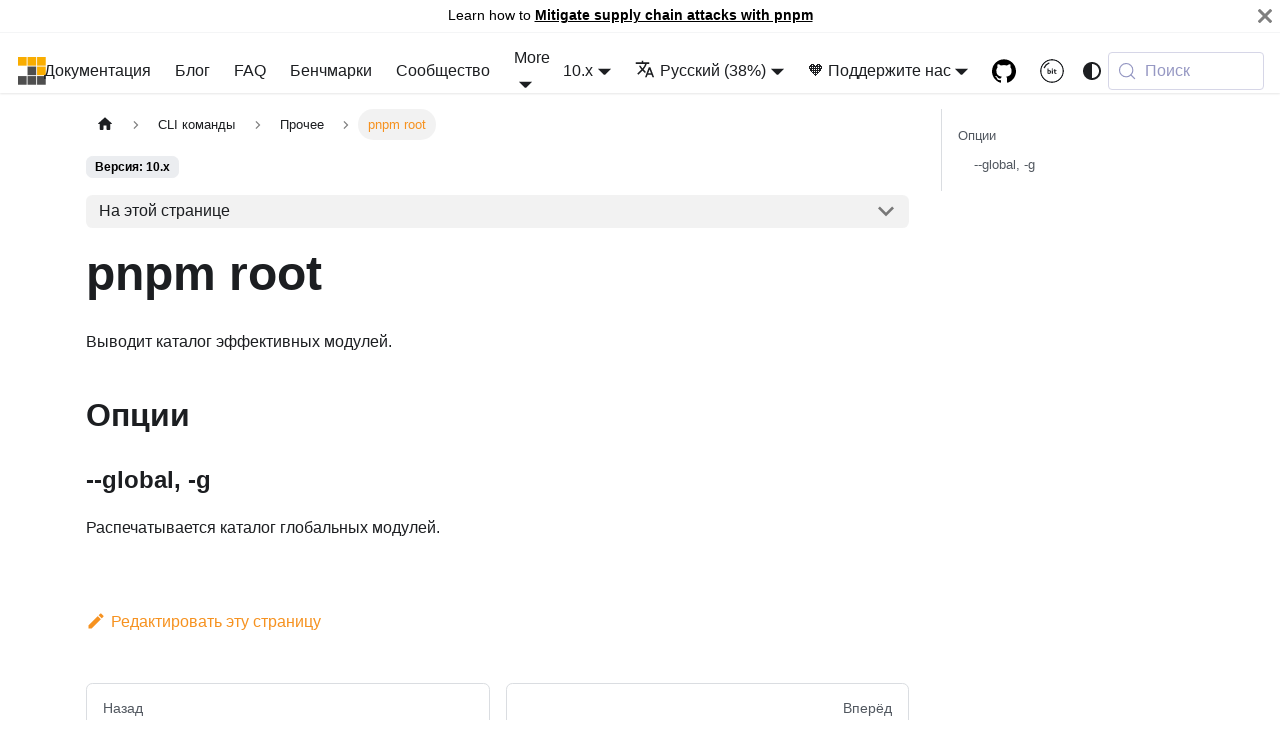

--- FILE ---
content_type: text/html; charset=utf-8
request_url: https://pnpm.io/ru/cli/root
body_size: 7936
content:
<!doctype html><html lang=ru dir=ltr class="docs-wrapper plugin-docs plugin-id-default docs-version-10.x docs-doc-page docs-doc-id-cli/root" data-has-hydrated=false><head><meta charset=UTF-8><meta name=generator content="Docusaurus v3.9.1"><title data-rh=true>pnpm root | pnpm</title><meta data-rh=true name=viewport content="width=device-width, initial-scale=1.0"/><meta data-rh=true name=twitter:card content=summary_large_image /><meta data-rh=true property=og:image content=https://pnpm.io/ru/img/ogimage.png /><meta data-rh=true name=twitter:image content=https://pnpm.io/ru/img/ogimage.png /><meta data-rh=true property=og:url content=https://pnpm.io/ru/cli/root /><meta data-rh=true property=og:locale content=ru /><meta data-rh=true property=og:locale:alternate content=en /><meta data-rh=true property=og:locale:alternate content=it /><meta data-rh=true property=og:locale:alternate content=zh /><meta data-rh=true property=og:locale:alternate content=ja /><meta data-rh=true property=og:locale:alternate content=ko /><meta data-rh=true property=og:locale:alternate content=pt /><meta data-rh=true property=og:locale:alternate content=zh_TW /><meta data-rh=true property=og:locale:alternate content=uk /><meta data-rh=true property=og:locale:alternate content=fr /><meta data-rh=true property=og:locale:alternate content=tr /><meta data-rh=true property=og:locale:alternate content=es /><meta data-rh=true property=og:locale:alternate content=id /><meta data-rh=true name=docusaurus_locale content=ru /><meta data-rh=true name=docsearch:language content=ru /><meta data-rh=true name=docusaurus_version content=10.x /><meta data-rh=true name=docusaurus_tag content=docs-default-10.x /><meta data-rh=true name=docsearch:version content=10.x /><meta data-rh=true name=docsearch:docusaurus_tag content=docs-default-10.x /><meta data-rh=true property=og:title content="pnpm root | pnpm"/><meta data-rh=true name=description content="Выводит каталог эффективных модулей."/><meta data-rh=true property=og:description content="Выводит каталог эффективных модулей."/><link data-rh=true rel=icon href=/ru/img/favicon.png /><link data-rh=true rel=canonical href=https://pnpm.io/ru/cli/root /><link data-rh=true rel=alternate href=https://pnpm.io/cli/root hreflang=en /><link data-rh=true rel=alternate href=https://pnpm.io/it/cli/root hreflang=it /><link data-rh=true rel=alternate href=https://pnpm.io/zh/cli/root hreflang=zh /><link data-rh=true rel=alternate href=https://pnpm.io/ja/cli/root hreflang=ja /><link data-rh=true rel=alternate href=https://pnpm.io/ko/cli/root hreflang=ko /><link data-rh=true rel=alternate href=https://pnpm.io/pt/cli/root hreflang=pt /><link data-rh=true rel=alternate href=https://pnpm.io/zh-TW/cli/root hreflang=zh-TW /><link data-rh=true rel=alternate href=https://pnpm.io/ru/cli/root hreflang=ru /><link data-rh=true rel=alternate href=https://pnpm.io/uk/cli/root hreflang=uk /><link data-rh=true rel=alternate href=https://pnpm.io/fr/cli/root hreflang=fr /><link data-rh=true rel=alternate href=https://pnpm.io/tr/cli/root hreflang=tr /><link data-rh=true rel=alternate href=https://pnpm.io/es/cli/root hreflang=es /><link data-rh=true rel=alternate href=https://pnpm.io/id/cli/root hreflang=id /><link data-rh=true rel=alternate href=https://pnpm.io/cli/root hreflang=x-default /><link data-rh=true rel=preconnect href=https://RAHRBBK2WL-dsn.algolia.net crossorigin=anonymous /><script data-rh=true type=application/ld+json>{"@context":"https://schema.org","@type":"BreadcrumbList","itemListElement":[{"@type":"ListItem","item":"https://pnpm.io/ru/cli/root","name":"pnpm root","position":1}]}</script><link rel=alternate type=application/rss+xml href=/ru/blog/rss.xml title="pnpm RSS Feed"><link rel=alternate type=application/atom+xml href=/ru/blog/atom.xml title="pnpm Atom Feed"><link rel=preconnect href=https://www.google-analytics.com><link rel=preconnect href=https://www.googletagmanager.com><script async src="https://www.googletagmanager.com/gtag/js?id=UA-91385296-1"></script><script>function gtag(){dataLayer.push(arguments)}window.dataLayer=window.dataLayer||[],gtag("js",new Date),gtag("config","UA-91385296-1",{anonymize_ip:!0})</script><link rel=search type=application/opensearchdescription+xml title=pnpm href=/ru/opensearch.xml><script src=https://buttons.github.io/buttons.js></script><script src=/homepage.js></script><link rel=stylesheet href=/ru/assets/css/styles.adcc4d7a.css /><script src=/ru/assets/js/runtime~main.5eab932d.js defer></script><script src=/ru/assets/js/main.54a33aec.js defer></script></head><body class=navigation-with-keyboard><svg style="display: none;"><defs>
<symbol id=theme-svg-external-link viewBox="0 0 24 24"><path fill=currentColor d="M21 13v10h-21v-19h12v2h-10v15h17v-8h2zm3-12h-10.988l4.035 4-6.977 7.07 2.828 2.828 6.977-7.07 4.125 4.172v-11z"/></symbol>
</defs></svg>
<script>!function(){var t=function(){try{return new URLSearchParams(window.location.search).get("docusaurus-theme")}catch(t){}}()||function(){try{return window.localStorage.getItem("theme")}catch(t){}}();document.documentElement.setAttribute("data-theme",t||(window.matchMedia("(prefers-color-scheme: dark)").matches?"dark":"light")),document.documentElement.setAttribute("data-theme-choice",t||"system")}(),function(){try{for(var[t,e]of new URLSearchParams(window.location.search).entries())if(t.startsWith("docusaurus-data-")){var a=t.replace("docusaurus-data-","data-");document.documentElement.setAttribute(a,e)}}catch(t){}}(),document.documentElement.setAttribute("data-announcement-bar-initially-dismissed",function(){try{return"true"===localStorage.getItem("docusaurus.announcement.dismiss")}catch(t){}return!1}())</script><div id=__docusaurus><link rel=preload as=image href=/ru/img/pnpm-no-name-with-frame.svg /><link rel=preload as=image href=/ru/img/pnpm-light.svg /><div role=region aria-label="Перейти к основному содержимому"><a class=skipToContent_WlXi href=#__docusaurus_skipToContent_fallback>Перейти к основному содержимому</a></div><div class="theme-announcement-bar announcementBar_Uf7d" role=banner><div class=announcementBarPlaceholder_dTBy></div><div class="content_FJVd announcementBarContent_Zvpt">Learn how to <b><a href=https://pnpm.io/supply-chain-security>Mitigate supply chain attacks with pnpm</a></b></div><button type=button aria-label=Закрыть class="clean-btn close closeButton_Ah9l announcementBarClose_vwkq"><svg viewBox="0 0 15 15" width=14 height=14><g stroke=currentColor stroke-width=3.1><path d="M.75.75l13.5 13.5M14.25.75L.75 14.25"/></g></svg></button></div><nav aria-label=Main class="theme-layout-navbar navbar navbar--fixed-top"><div class=navbar__inner><div class="theme-layout-navbar-left navbar__items"><button aria-label="Переключить навигационную панель" aria-expanded=false class="navbar__toggle clean-btn" type=button><svg width=30 height=30 viewBox="0 0 30 30" aria-hidden=true><path stroke=currentColor stroke-linecap=round stroke-miterlimit=10 stroke-width=2 d="M4 7h22M4 15h22M4 23h22"/></svg></button><a class=navbar__brand href=/ru/><div class=navbar__logo><img src=/ru/img/pnpm-no-name-with-frame.svg alt="" class="themedComponent_JL_G themedComponent--light_t756"/><img src=/ru/img/pnpm-no-name-with-frame.svg alt="" class="themedComponent_JL_G themedComponent--dark_Y66J"/></div><b class="navbar__title text--truncate">pnpm</b></a><a class="navbar__item navbar__link" href=/ru/motivation>Документация</a><a class="navbar__item navbar__link header-long-screen" href=/ru/blog>Блог</a><a class="navbar__item navbar__link header-long-screen" href=/ru/faq>FAQ</a><a class="navbar__item navbar__link header-long-screen" href=/ru/benchmarks>Бенчмарки</a><a class="navbar__item navbar__link" href=/ru/community/articles>Сообщество</a><div class="navbar__item dropdown dropdown--hoverable"><a href=# aria-haspopup=true aria-expanded=false role=button class="navbar__link header-short-screen">More</a><ul class=dropdown__menu><li><a class=dropdown__link href=/ru/blog>Блог</a><li><a class=dropdown__link href=/ru/faq>FAQ</a><li><a class=dropdown__link href=/ru/community/articles>Сообщество</a><li><a class=dropdown__link href=/ru/benchmarks>Бенчмарки</a></ul></div></div><div class="theme-layout-navbar-right navbar__items navbar__items--right"><div class="navbar__item dropdown dropdown--hoverable dropdown--right"><a aria-current=page class="navbar__link active" aria-haspopup=true aria-expanded=false role=button href=/ru/cli/root>10.x</a><ul class=dropdown__menu><li><a class=dropdown__link href=/ru/next/cli/root>Будущая</a><li><a aria-current=page class="dropdown__link dropdown__link--active" href=/ru/cli/root>10.x</a><li><a class=dropdown__link href=/ru/9.x/cli/root>9.x</a></ul></div><div class="navbar__item dropdown dropdown--hoverable dropdown--right"><a href=# aria-haspopup=true aria-expanded=false role=button class=navbar__link><svg viewBox="0 0 24 24" width=20 height=20 aria-hidden=true class=iconLanguage_KQo6><path fill=currentColor d="M12.87 15.07l-2.54-2.51.03-.03c1.74-1.94 2.98-4.17 3.71-6.53H17V4h-7V2H8v2H1v1.99h11.17C11.5 7.92 10.44 9.75 9 11.35 8.07 10.32 7.3 9.19 6.69 8h-2c.73 1.63 1.73 3.17 2.98 4.56l-5.09 5.02L4 19l5-5 3.11 3.11.76-2.04zM18.5 10h-2L12 22h2l1.12-3h4.75L21 22h2l-4.5-12zm-2.62 7l1.62-4.33L19.12 17h-3.24z"/></svg>Русский (38%)</a><ul class=dropdown__menu><li><a href=/cli/root target=_self rel="noopener noreferrer" class=dropdown__link lang=en>English</a><li><a href=/it/cli/root target=_self rel="noopener noreferrer" class=dropdown__link lang=it>Italiano (61%)</a><li><a href=/zh/cli/root target=_self rel="noopener noreferrer" class=dropdown__link lang=zh>简体中文 (99%)</a><li><a href=/ja/cli/root target=_self rel="noopener noreferrer" class=dropdown__link lang=ja>日本語 (86%)</a><li><a href=/ko/cli/root target=_self rel="noopener noreferrer" class=dropdown__link lang=ko>한국어 (52%)</a><li><a href=/pt/cli/root target=_self rel="noopener noreferrer" class=dropdown__link lang=pt>Português Brasileiro (61%)</a><li><a href=/zh-TW/cli/root target=_self rel="noopener noreferrer" class=dropdown__link lang=zh-TW>正體中文 (43%)</a><li><a href=/ru/cli/root target=_self rel="noopener noreferrer" class="dropdown__link dropdown__link--active" lang=ru>Русский (38%)</a><li><a href=/uk/cli/root target=_self rel="noopener noreferrer" class=dropdown__link lang=uk>Українська (80%)</a><li><a href=/fr/cli/root target=_self rel="noopener noreferrer" class=dropdown__link lang=fr>Français (50%)</a><li><a href=/tr/cli/root target=_self rel="noopener noreferrer" class=dropdown__link lang=tr>Türkçe (28%)</a><li><a href=/es/cli/root target=_self rel="noopener noreferrer" class=dropdown__link lang=es>Español (67%)</a><li><a href=/id/cli/root target=_self rel="noopener noreferrer" class=dropdown__link lang=id>Bahasa Indonesia (32%)</a><li><a href=https://translate.pnpm.io target=_blank rel="noopener noreferrer" class=dropdown__link>Help Us Translate</a></ul></div><div class="navbar__item dropdown dropdown--hoverable dropdown--right"><a href=# aria-haspopup=true aria-expanded=false role=button class=navbar__link>🧡 Поддержите нас</a><ul class=dropdown__menu><li><a href=https://opencollective.com/pnpm target=_blank rel="noopener noreferrer" class=dropdown__link>Open Collective<svg width=12 height=12 aria-label="(opens in new tab)" class=iconExternalLink_dO1m><use href=#theme-svg-external-link /></svg></a><li><a href=https://github.com/sponsors/pnpm target=_blank rel="noopener noreferrer" class=dropdown__link>GitHub Sponsors<svg width=12 height=12 aria-label="(opens in new tab)" class=iconExternalLink_dO1m><use href=#theme-svg-external-link /></svg></a><li><a class=dropdown__link href=/ru/crypto-donations>Крипто-кошельки</a></ul></div><a href=https://github.com/pnpm/pnpm target=_blank rel="noopener noreferrer" class="navbar__item navbar__link header-github-link" aria-label="GitHub repository"></a><a href=https://bit.cloud/pnpm target=_blank rel="noopener noreferrer" class="navbar__item navbar__link header-bit-cloud-link" aria-label=Bit.cloud></a><div class="toggle_WSPV colorModeToggle_VU2K"><button class="clean-btn toggleButton_ljxS toggleButtonDisabled_YofU" type=button disabled title="system mode" aria-label="Переключение между тёмной и светлой темой (на данный момент system mode)"><svg viewBox="0 0 24 24" width=24 height=24 aria-hidden=true class="toggleIcon_sbm_ lightToggleIcon_gYXC"><path fill=currentColor d="M12,9c1.65,0,3,1.35,3,3s-1.35,3-3,3s-3-1.35-3-3S10.35,9,12,9 M12,7c-2.76,0-5,2.24-5,5s2.24,5,5,5s5-2.24,5-5 S14.76,7,12,7L12,7z M2,13l2,0c0.55,0,1-0.45,1-1s-0.45-1-1-1l-2,0c-0.55,0-1,0.45-1,1S1.45,13,2,13z M20,13l2,0c0.55,0,1-0.45,1-1 s-0.45-1-1-1l-2,0c-0.55,0-1,0.45-1,1S19.45,13,20,13z M11,2v2c0,0.55,0.45,1,1,1s1-0.45,1-1V2c0-0.55-0.45-1-1-1S11,1.45,11,2z M11,20v2c0,0.55,0.45,1,1,1s1-0.45,1-1v-2c0-0.55-0.45-1-1-1C11.45,19,11,19.45,11,20z M5.99,4.58c-0.39-0.39-1.03-0.39-1.41,0 c-0.39,0.39-0.39,1.03,0,1.41l1.06,1.06c0.39,0.39,1.03,0.39,1.41,0s0.39-1.03,0-1.41L5.99,4.58z M18.36,16.95 c-0.39-0.39-1.03-0.39-1.41,0c-0.39,0.39-0.39,1.03,0,1.41l1.06,1.06c0.39,0.39,1.03,0.39,1.41,0c0.39-0.39,0.39-1.03,0-1.41 L18.36,16.95z M19.42,5.99c0.39-0.39,0.39-1.03,0-1.41c-0.39-0.39-1.03-0.39-1.41,0l-1.06,1.06c-0.39,0.39-0.39,1.03,0,1.41 s1.03,0.39,1.41,0L19.42,5.99z M7.05,18.36c0.39-0.39,0.39-1.03,0-1.41c-0.39-0.39-1.03-0.39-1.41,0l-1.06,1.06 c-0.39,0.39-0.39,1.03,0,1.41s1.03,0.39,1.41,0L7.05,18.36z"/></svg><svg viewBox="0 0 24 24" width=24 height=24 aria-hidden=true class="toggleIcon_sbm_ darkToggleIcon_Iqm0"><path fill=currentColor d="M9.37,5.51C9.19,6.15,9.1,6.82,9.1,7.5c0,4.08,3.32,7.4,7.4,7.4c0.68,0,1.35-0.09,1.99-0.27C17.45,17.19,14.93,19,12,19 c-3.86,0-7-3.14-7-7C5,9.07,6.81,6.55,9.37,5.51z M12,3c-4.97,0-9,4.03-9,9s4.03,9,9,9s9-4.03,9-9c0-0.46-0.04-0.92-0.1-1.36 c-0.98,1.37-2.58,2.26-4.4,2.26c-2.98,0-5.4-2.42-5.4-5.4c0-1.81,0.89-3.42,2.26-4.4C12.92,3.04,12.46,3,12,3L12,3z"/></svg><svg viewBox="0 0 24 24" width=24 height=24 aria-hidden=true class="toggleIcon_sbm_ systemToggleIcon_WgrJ"><path fill=currentColor d="m12 21c4.971 0 9-4.029 9-9s-4.029-9-9-9-9 4.029-9 9 4.029 9 9 9zm4.95-13.95c1.313 1.313 2.05 3.093 2.05 4.95s-0.738 3.637-2.05 4.95c-1.313 1.313-3.093 2.05-4.95 2.05v-14c1.857 0 3.637 0.737 4.95 2.05z"/></svg></button></div><div class=navbarSearchContainer_actP><button type=button class="DocSearch DocSearch-Button" aria-label="Поиск (Meta+k)" aria-keyshortcuts=Meta+k><span class=DocSearch-Button-Container><svg width=20 height=20 class=DocSearch-Search-Icon viewBox="0 0 24 24" aria-hidden=true><circle cx=11 cy=11 r=8 stroke=currentColor fill=none stroke-width=1.4 /><path d="m21 21-4.3-4.3" stroke=currentColor fill=none stroke-linecap=round stroke-linejoin=round /></svg><span class=DocSearch-Button-Placeholder>Поиск</span></span><span class=DocSearch-Button-Keys></span></button></div></div></div><div role=presentation class=navbar-sidebar__backdrop></div></nav><div id=__docusaurus_skipToContent_fallback class="theme-layout-main main-wrapper mainWrapper_rnNh"><div class=docsWrapper_QZ0B><button aria-label="В начало" class="clean-btn theme-back-to-top-button backToTopButton_s6SK" type=button></button><div class=docRoot_zoDY><aside class="theme-doc-sidebar-container docSidebarContainer_IHBg"><div class=sidebarViewport_hDI9><div class=sidebar_dsCv><nav aria-label="Docs sidebar" class="menu thin-scrollbar menu_dHnv menuWithAnnouncementBar_Uty9"><ul class="theme-doc-sidebar-menu menu__list"><li class="theme-doc-sidebar-item-category theme-doc-sidebar-item-category-level-1 menu__list-item menu__list-item--collapsed"><div class=menu__list-item-collapsible><a class="categoryLink_nfTk menu__link menu__link--sublist menu__link--sublist-caret" role=button aria-expanded=false href=/ru/motivation><span title=Введение class=categoryLinkLabel_wNbw>Введение</span></a></div><li class="theme-doc-sidebar-item-category theme-doc-sidebar-item-category-level-1 menu__list-item menu__list-item--collapsed"><div class=menu__list-item-collapsible><a class="categoryLink_nfTk menu__link menu__link--sublist menu__link--sublist-caret" role=button aria-expanded=false href=/ru/pnpm-cli><span title=Использование class=categoryLinkLabel_wNbw>Использование</span></a></div><li class="theme-doc-sidebar-item-category theme-doc-sidebar-item-category-level-1 menu__list-item"><div class=menu__list-item-collapsible><a class="categoryLink_nfTk menu__link menu__link--sublist menu__link--sublist-caret menu__link--active" role=button aria-expanded=true href=/ru/cli/add><span title="CLI команды" class=categoryLinkLabel_wNbw>CLI команды</span></a></div><ul class=menu__list><li class="theme-doc-sidebar-item-category theme-doc-sidebar-item-category-level-2 menu__list-item menu__list-item--collapsed"><div class=menu__list-item-collapsible><a class="categoryLink_nfTk menu__link menu__link--sublist menu__link--sublist-caret" role=button aria-expanded=false tabindex=0 href=/ru/cli/add><span title="Управление пакетами" class=categoryLinkLabel_wNbw>Управление пакетами</span></a></div><li class="theme-doc-sidebar-item-category theme-doc-sidebar-item-category-level-2 menu__list-item menu__list-item--collapsed"><div class=menu__list-item-collapsible><a class="categoryLink_nfTk menu__link menu__link--sublist menu__link--sublist-caret" role=button aria-expanded=false tabindex=0 href=/ru/cli/patch><span title="Patch dependencies" class=categoryLinkLabel_wNbw>Patch dependencies</span></a></div><li class="theme-doc-sidebar-item-category theme-doc-sidebar-item-category-level-2 menu__list-item menu__list-item--collapsed"><div class=menu__list-item-collapsible><a class="categoryLink_nfTk menu__link menu__link--sublist menu__link--sublist-caret" role=button aria-expanded=false tabindex=0 href=/ru/cli/audit><span title="Обзор/аудит пакетов" class=categoryLinkLabel_wNbw>Обзор/аудит пакетов</span></a></div><li class="theme-doc-sidebar-item-category theme-doc-sidebar-item-category-level-2 menu__list-item menu__list-item--collapsed"><div class=menu__list-item-collapsible><a class="categoryLink_nfTk menu__link menu__link--sublist menu__link--sublist-caret" role=button aria-expanded=false tabindex=0 href=/ru/cli/run><span title="Выполнение скриптов" class=categoryLinkLabel_wNbw>Выполнение скриптов</span></a></div><li class="theme-doc-sidebar-item-category theme-doc-sidebar-item-category-level-2 menu__list-item menu__list-item--collapsed"><div class=menu__list-item-collapsible><a class="categoryLink_nfTk menu__link menu__link--sublist menu__link--sublist-caret" role=button aria-expanded=false tabindex=0 href=/ru/cli/env><span title="Управление окружениями" class=categoryLinkLabel_wNbw>Управление окружениями</span></a></div><li class="theme-doc-sidebar-item-category theme-doc-sidebar-item-category-level-2 menu__list-item menu__list-item--collapsed"><div class=menu__list-item-collapsible><a class="categoryLink_nfTk menu__link menu__link--sublist menu__link--sublist-caret" role=button aria-expanded=false tabindex=0 href=/ru/cli/cat-file><span title="Inspect the store" class=categoryLinkLabel_wNbw>Inspect the store</span></a></div><li class="theme-doc-sidebar-item-category theme-doc-sidebar-item-category-level-2 menu__list-item menu__list-item--collapsed"><div class=menu__list-item-collapsible><a class="categoryLink_nfTk menu__link menu__link--sublist menu__link--sublist-caret" role=button aria-expanded=false tabindex=0 href=/ru/cli/cache-list><span title="Manage cache" class=categoryLinkLabel_wNbw>Manage cache</span></a></div><li class="theme-doc-sidebar-item-category theme-doc-sidebar-item-category-level-2 menu__list-item"><div class=menu__list-item-collapsible><a class="categoryLink_nfTk menu__link menu__link--sublist menu__link--sublist-caret menu__link--active" role=button aria-expanded=true tabindex=0 href=/ru/cli/self-update><span title=Прочее class=categoryLinkLabel_wNbw>Прочее</span></a></div><ul class=menu__list><li class="theme-doc-sidebar-item-link theme-doc-sidebar-item-link-level-3 menu__list-item"><a class=menu__link tabindex=0 href=/ru/cli/self-update><span title="pnpm self-update" class=linkLabel_CoM4>pnpm self-update</span></a><li class="theme-doc-sidebar-item-link theme-doc-sidebar-item-link-level-3 menu__list-item"><a class=menu__link tabindex=0 href=/ru/cli/publish><span title="pnpm publish" class=linkLabel_CoM4>pnpm publish</span></a><li class="theme-doc-sidebar-item-link theme-doc-sidebar-item-link-level-3 menu__list-item"><a class=menu__link tabindex=0 href=/ru/cli/pack><span title="pnpm pack" class=linkLabel_CoM4>pnpm pack</span></a><li class="theme-doc-sidebar-item-link theme-doc-sidebar-item-link-level-3 menu__list-item"><a class=menu__link tabindex=0 href=/ru/cli/recursive><span title="pnpm -r, --recursive" class=linkLabel_CoM4>pnpm -r, --recursive</span></a><li class="theme-doc-sidebar-item-link theme-doc-sidebar-item-link-level-3 menu__list-item"><a class=menu__link tabindex=0 href=/ru/cli/server><span title="pnpm server" class=linkLabel_CoM4>pnpm server</span></a><li class="theme-doc-sidebar-item-link theme-doc-sidebar-item-link-level-3 menu__list-item"><a class=menu__link tabindex=0 href=/ru/cli/store><span title="pnpm store" class=linkLabel_CoM4>pnpm store</span></a><li class="theme-doc-sidebar-item-link theme-doc-sidebar-item-link-level-3 menu__list-item"><a class="menu__link menu__link--active" aria-current=page tabindex=0 href=/ru/cli/root><span title="pnpm root" class=linkLabel_CoM4>pnpm root</span></a><li class="theme-doc-sidebar-item-link theme-doc-sidebar-item-link-level-3 menu__list-item"><a class=menu__link tabindex=0 href=/ru/cli/bin><span title="pnpm bin" class=linkLabel_CoM4>pnpm bin</span></a><li class="theme-doc-sidebar-item-link theme-doc-sidebar-item-link-level-3 menu__list-item"><a class=menu__link tabindex=0 href=/ru/cli/setup><span title="pnpm setup" class=linkLabel_CoM4>pnpm setup</span></a><li class="theme-doc-sidebar-item-link theme-doc-sidebar-item-link-level-3 menu__list-item"><a class=menu__link tabindex=0 href=/ru/cli/init><span title="pnpm init" class=linkLabel_CoM4>pnpm init</span></a><li class="theme-doc-sidebar-item-link theme-doc-sidebar-item-link-level-3 menu__list-item"><a class=menu__link tabindex=0 href=/ru/cli/deploy><span title="pnpm deploy" class=linkLabel_CoM4>pnpm deploy</span></a><li class="theme-doc-sidebar-item-link theme-doc-sidebar-item-link-level-3 menu__list-item"><a class=menu__link tabindex=0 href=/ru/cli/doctor><span title="pnpm doctor" class=linkLabel_CoM4>pnpm doctor</span></a><li class="theme-doc-sidebar-item-link theme-doc-sidebar-item-link-level-3 menu__list-item"><a class=menu__link tabindex=0 href=/ru/cli/config><span title="pnpm config" class=linkLabel_CoM4>pnpm config</span></a><li class="theme-doc-sidebar-item-link theme-doc-sidebar-item-link-level-3 menu__list-item"><a class=menu__link tabindex=0 href=/ru/cli/help><span title="pnpm help <command>" class=linkLabel_CoM4>pnpm help &lt;command></span></a></ul></ul><li class="theme-doc-sidebar-item-category theme-doc-sidebar-item-category-level-1 menu__list-item menu__list-item--collapsed"><div class=menu__list-item-collapsible><a class="categoryLink_nfTk menu__link menu__link--sublist menu__link--sublist-caret" role=button aria-expanded=false href=/ru/package_json><span title=Конфигурация class=categoryLinkLabel_wNbw>Конфигурация</span></a></div><li class="theme-doc-sidebar-item-category theme-doc-sidebar-item-category-level-1 menu__list-item menu__list-item--collapsed"><div class=menu__list-item-collapsible><a class="categoryLink_nfTk menu__link menu__link--sublist menu__link--sublist-caret" role=button aria-expanded=false href=/ru/package-sources><span title=Возможности class=categoryLinkLabel_wNbw>Возможности</span></a></div><li class="theme-doc-sidebar-item-category theme-doc-sidebar-item-category-level-1 menu__list-item menu__list-item--collapsed"><div class=menu__list-item-collapsible><a class="categoryLink_nfTk menu__link menu__link--sublist menu__link--sublist-caret" role=button aria-expanded=false href=/ru/using-changesets><span title=Рецепты class=categoryLinkLabel_wNbw>Рецепты</span></a></div><li class="theme-doc-sidebar-item-category theme-doc-sidebar-item-category-level-1 menu__list-item menu__list-item--collapsed"><div class=menu__list-item-collapsible><a class="categoryLink_nfTk menu__link menu__link--sublist menu__link--sublist-caret" role=button aria-expanded=false href=/ru/errors><span title=Дополнительное class=categoryLinkLabel_wNbw>Дополнительное</span></a></div></ul></nav></div></div></aside><main class=docMainContainer_Ok6G><div class="container padding-top--md padding-bottom--lg"><div class=row><div class="col docItemCol_Jvk4"><div class=docItemContainer_Tx5u><article><nav class="theme-doc-breadcrumbs breadcrumbsContainer_Q5EH" aria-label="Навигационные цепочки"><ul class=breadcrumbs><li class=breadcrumbs__item><a aria-label="Домашняя страница" class=breadcrumbs__link href=/ru/><svg viewBox="0 0 24 24" class=breadcrumbHomeIcon_Dg1M><path d="M10 19v-5h4v5c0 .55.45 1 1 1h3c.55 0 1-.45 1-1v-7h1.7c.46 0 .68-.57.33-.87L12.67 3.6c-.38-.34-.96-.34-1.34 0l-8.36 7.53c-.34.3-.13.87.33.87H5v7c0 .55.45 1 1 1h3c.55 0 1-.45 1-1z" fill=currentColor /></svg></a><li class=breadcrumbs__item><span class=breadcrumbs__link>CLI команды</span><li class=breadcrumbs__item><span class=breadcrumbs__link>Прочее</span><li class="breadcrumbs__item breadcrumbs__item--active"><span class=breadcrumbs__link>pnpm root</span></ul></nav><span class="theme-doc-version-badge badge badge--secondary">Версия: 10.x</span><div class="tocCollapsible_S4dj theme-doc-toc-mobile tocMobile_pvG1"><button type=button class="clean-btn tocCollapsibleButton_AS4M">На этой странице</button></div><div class="theme-doc-markdown markdown"><header><h1>pnpm root</h1></header><div id=bsa-custom-01 class=bsa-standard></div><p>Выводит каталог эффективных модулей.</p>
<h2 class="anchor anchorWithStickyNavbar_VHH3" id=опции>Опции<a href=#опции class=hash-link aria-label="Direct link to Опции" title="Direct link to Опции" translate=no>​</a></h2>
<h3 class="anchor anchorWithStickyNavbar_VHH3" id=--global--g>--global, -g<a href=#--global--g class=hash-link aria-label="Direct link to --global, -g" title="Direct link to --global, -g" translate=no>​</a></h3>
<p>Распечатывается каталог глобальных модулей.</p><script src=//m.servedby-buysellads.com/monetization.custom.js></script><script>"undefined"!=typeof _bsa&&_bsa&&_bsa.init("custom","CWYI4K7E","placement:pnpmio",{target:"#bsa-custom-01",template:`
<a href="##link##" class="native-banner" style="background: ##backgroundColor##" rel="sponsored noopener" target="_blank" title="##company## — ##tagline##">
<img class="native-img" width="125" src="##logo##" />
<div class="native-main">
  <div class="native-details" style="
      color: ##textColor##;
      border-left: solid 1px ##textColor##;
    ">
    <span class="native-desc">##description##</span>
  </div>
  <span class="native-cta" style="
      color: ##ctaTextColor##;
      background-color: ##ctaBackgroundColor##;
    ">##callToAction##</span>
</div>
</a>
`})</script></div><footer class="theme-doc-footer docusaurus-mt-lg"><div class="row margin-top--sm theme-doc-footer-edit-meta-row"><div class=col><a href=https://translate.pnpm.io/project/pnpm/ru target=_blank rel="noopener noreferrer" class=theme-edit-this-page><svg fill=currentColor height=20 width=20 viewBox="0 0 40 40" class=iconEdit_YF2E aria-hidden=true><g><path d="m34.5 11.7l-3 3.1-6.3-6.3 3.1-3q0.5-0.5 1.2-0.5t1.1 0.5l3.9 3.9q0.5 0.4 0.5 1.1t-0.5 1.2z m-29.5 17.1l18.4-18.5 6.3 6.3-18.4 18.4h-6.3v-6.2z"/></g></svg>Редактировать эту страницу</a></div><div class="col lastUpdated_XOP4"></div></div></footer></article><nav class="docusaurus-mt-lg pagination-nav" aria-label="Docs pages"><a class="pagination-nav__link pagination-nav__link--prev" href=/ru/cli/store><div class=pagination-nav__sublabel>Назад</div><div class=pagination-nav__label>pnpm store</div></a><a class="pagination-nav__link pagination-nav__link--next" href=/ru/cli/bin><div class=pagination-nav__sublabel>Вперёд</div><div class=pagination-nav__label>pnpm bin</div></a></nav></div></div><div class="col col--3"><div class="tableOfContents_rASn thin-scrollbar theme-doc-toc-desktop"><ul class="table-of-contents table-of-contents__left-border"><li><a href=#опции class="table-of-contents__link toc-highlight">Опции</a><ul><li><a href=#--global--g class="table-of-contents__link toc-highlight">--global, -g</a></ul></ul></div></div></div></div></main></div></div></div><footer class="theme-layout-footer footer footer--dark"><div class="container container-fluid"><div class="row footer__links"><div class="theme-layout-footer-column col footer__col"><div class=footer__title>Документация</div><ul class="footer__items clean-list"><li class=footer__item><a class=footer__link-item href=/ru/installation>Начало работы</a><li class=footer__item><a class=footer__link-item href=/ru/pnpm-cli>pnpm CLI</a><li class=footer__item><a class=footer__link-item href=/ru/workspaces>Воркспейсы (для монорепо)</a><li class=footer__item><a class=footer__link-item href=/ru/settings>Settings (pnpm-workspace.yaml)</a></ul></div><div class="theme-layout-footer-column col footer__col"><div class=footer__title>Сообщество</div><ul class="footer__items clean-list"><li class=footer__item><a href=https://x.com/pnpmjs target=_blank rel="noopener noreferrer" class=footer__link-item>X (Twitter)<svg width=13.5 height=13.5 aria-label="(opens in new tab)" class=iconExternalLink_dO1m><use href=#theme-svg-external-link /></svg></a><li class=footer__item><a href=https://www.youtube.com/@pnpmjs target=_blank rel="noopener noreferrer" class=footer__link-item>YouTube<svg width=13.5 height=13.5 aria-label="(opens in new tab)" class=iconExternalLink_dO1m><use href=#theme-svg-external-link /></svg></a><li class=footer__item><a href=https://reddit.com/r/pnpm/ target=_blank rel="noopener noreferrer" class=footer__link-item>Reddit<svg width=13.5 height=13.5 aria-label="(opens in new tab)" class=iconExternalLink_dO1m><use href=#theme-svg-external-link /></svg></a><li class=footer__item><a href=https://bsky.app/profile/pnpm.io target=_blank rel="noopener noreferrer" class=footer__link-item>Bluesky<svg width=13.5 height=13.5 aria-label="(opens in new tab)" class=iconExternalLink_dO1m><use href=#theme-svg-external-link /></svg></a></ul></div><div class="theme-layout-footer-column col footer__col"><div class=footer__title>Содействие в развитии</div><ul class="footer__items clean-list"><li class=footer__item><a href=https://github.com/pnpm/pnpm target=_blank rel="noopener noreferrer" class=footer__link-item>GitHub<svg width=13.5 height=13.5 aria-label="(opens in new tab)" class=iconExternalLink_dO1m><use href=#theme-svg-external-link /></svg></a><li class=footer__item><a href=https://translate.pnpm.io target=_blank rel="noopener noreferrer" class=footer__link-item>Помогите нам с переводом<svg width=13.5 height=13.5 aria-label="(opens in new tab)" class=iconExternalLink_dO1m><use href=#theme-svg-external-link /></svg></a></ul></div></div><div class="footer__bottom text--center"><div class=margin-bottom--sm><img src=/ru/img/pnpm-light.svg class="footer__logo themedComponent_JL_G themedComponent--light_t756"/><img src=/ru/img/pnpm-light.svg class="footer__logo themedComponent_JL_G themedComponent--dark_Y66J"/></div><div class=footer__copyright>Copyright © 2015-2026 contributors of pnpm</div></div></div></footer></div></body>

--- FILE ---
content_type: application/javascript; charset=utf-8
request_url: https://pnpm.io/ru/assets/js/runtime~main.5eab932d.js
body_size: 9018
content:
(()=>{"use strict";var e,d,a,f,c,b,r,t={},o={};function n(e){var d=o[e];if(void 0!==d)return d.exports;var a=o[e]={id:e,loaded:!1,exports:{}};return t[e].call(a.exports,a,a.exports,n),a.loaded=!0,a.exports}n.m=t,n.n=e=>{var d=e&&e.__esModule?()=>e.default:()=>e;return n.d(d,{a:d}),d},d=Object.getPrototypeOf?e=>Object.getPrototypeOf(e):e=>e.__proto__,n.t=function(a,f){if(1&f&&(a=this(a)),8&f||"object"==typeof a&&a&&(4&f&&a.__esModule||16&f&&"function"==typeof a.then))return a;var c=Object.create(null);n.r(c);var b={};e=e||[null,d({}),d([]),d(d)];for(var r=2&f&&a;("object"==typeof r||"function"==typeof r)&&!~e.indexOf(r);r=d(r))Object.getOwnPropertyNames(r).forEach(e=>{b[e]=()=>a[e]});return b.default=()=>a,n.d(c,b),c},n.d=(e,d)=>{for(var a in d)n.o(d,a)&&!n.o(e,a)&&Object.defineProperty(e,a,{enumerable:!0,get:d[a]})},n.f={},n.e=e=>Promise.all(Object.keys(n.f).reduce((d,a)=>(n.f[a](e,d),d),[])),n.u=e=>"assets/js/"+(({101:"2e94836b",1032:"b316eb27",106:"17896441",1081:"f3e9d2a9",1092:"67ee3a07",1114:"a6914c46",1161:"f156fc5c",1162:"91446442",1221:"621db11d",124:"7e37e26e",1240:"6dad6f3d",1241:"9bfedd74",1261:"91f9ae79",1295:"43166cf8",1304:"15a7ee39",1325:"874614e6",1359:"66e213ac",1366:"9a2d68f6",1382:"1bacf333",1414:"5f6dcf11",142:"56efedd9",1425:"b652a221",1512:"b0b5a4ea",1540:"4442f606",1544:"3589b335",1627:"1356125b",1630:"b23f9b66",1655:"eb171aea",1668:"5e95c892",1698:"ed7b26db",1722:"60a610df",1743:"e0f5bb7d",1765:"8af35035",1807:"514cb24d",1821:"63f3886a",1833:"814f3328",1850:"e2d019de",191:"36994c47",1922:"2386f713",1947:"b9766432",1974:"6f4c4092",1977:"019a0d53",2035:"aa7e92d2",2043:"d74dfabc",2097:"134da501",2142:"276fd6ab",215:"e738926c",2183:"1a4fa43c",2191:"4791e928",2210:"cef1d834",2216:"99c0a8ec",223:"ec3e75eb",2254:"659bb972",2255:"8d8f7b3e",228:"918e4aae",2326:"d7521201",2340:"36c85be4",2343:"777af2b9",2397:"ccdc4fdd",2573:"b7ba9bf6",2617:"a1c3c983",2621:"cff77b8b",2647:"0251ce05",2660:"c91f2410",2661:"94d96c84",2678:"75e9b6ac",2708:"591ff87d",2747:"18384173",2760:"83999fbf",2763:"79252224",2774:"f2ea3e3e",2809:"93daf02f",2823:"886b858d",2847:"1fed443f",2916:"ba8a308c",2917:"5a57a62f",2970:"7e5d8fe4",2971:"a6d9dece",2975:"c17d8938",3009:"e93a30ac",3056:"a7456010",3108:"ef2aa863",3122:"cd285608",3175:"97358474",3220:"acecf23e",3242:"bcaa7e6c",3296:"5647ba1b",3302:"b0a63228",3333:"175cc75b",3363:"88b41b1a",3455:"1d2e3df2",3459:"3a9bd934",3476:"6900edfb",3524:"bc06f535",3567:"c0f726de",3583:"1994d7b5",3609:"a74f7e8a",3620:"0b460be9",3631:"0fe10d41",3656:"89ccc5b9",3659:"233bca3f",3665:"d95eb543",3740:"a6282ee2",3747:"aba21aa0",3760:"6fa9bfae",3774:"12ca5a05",3808:"65b7a553",3859:"d4705aee",3888:"477bafbc",3894:"e432bd26",3905:"9178284b",40:"3e40c306",4023:"fa2fe603",4052:"e144ee3e",4094:"dd541edc",4121:"7d68ae64",4132:"04cafe18",4165:"77bbb317",4179:"043ec7a0",4223:"4e79dbf0",4254:"5293bd09",4263:"cd249c3b",4352:"5e48e04e",4472:"be4de026",4502:"a832d59d",4521:"fc272247",4579:"d038d9da",4602:"ed4b9673",469:"68711de1",4709:"2d0710cd",4737:"48938dbe",4758:"14ad7f2c",4769:"d0f8b263",477:"e44c8256",4775:"aa6230df",48:"259c4efa",4823:"c4f5d8e4",4861:"ead8430f",4866:"1918c9c2",4881:"52847d65",494:"daae1d4f",4977:"93ff6f1d",5003:"647dc5e1",511:"61091b59",5122:"8d9d3e09",5139:"1e462951",5141:"025ced33",5202:"896bf737",5242:"1fb42977",5249:"069c1015",5308:"724a36e2",5314:"2f9cd608",5341:"20b0793f",5343:"25d9c4aa",535:"df870d48",5369:"e71332dd",5374:"267aa7e5",5377:"5bfaaec6",539:"501e2f44",5407:"c896c589",5432:"6297ad98",5434:"8c59cf22",5478:"14a9a721",5506:"b728dd23",5546:"5e360429",5560:"5c0cec7b",5571:"90bceecd",5575:"a7bd4aaa",5635:"0a639486",5691:"e85bac7b",5709:"e23ea434",5711:"4528369f",5738:"5ad851e9",5748:"6da7697d",5829:"7c8f3b26",5840:"8c166e39",5847:"1a4e3797",5850:"080b7b9d",5859:"c0d33c89",5877:"5d5998de",6030:"472a63cf",604:"9c301ca6",6074:"ccc49370",613:"2dbba4a1",6142:"0132b3d1",615:"14a9e57c",6245:"e0719818",627:"5c281026",6305:"a48c8fa2",6327:"0658d3fa",6331:"dafa535d",6338:"7dcabf87",6350:"920ed705",636:"0481ad86",6373:"acbe5d55",6374:"8ebff603",6397:"614995c6",6413:"743db984",6421:"db305238",6470:"6cd3a393",6474:"ce84f5b7",6488:"2c2d798c",649:"9d8b9ad8",6495:"fce6ea2a",6606:"b949d578",6644:"0e5146bc",6734:"61eb47be",6738:"bcafc65b",675:"ac5d9a17",6785:"a94703ab",6802:"c183d1ac",6811:"927e3135",6818:"c497f148",6867:"f9e6e747",687:"2b3798e3",690:"015b97b8",7106:"8b14c796",7140:"a73d0041",7175:"ffec6054",7178:"5a053794",7181:"3d187c7b",7182:"1f391b9e",7207:"f3f3a06e",7239:"75a41f32",7251:"442bed82",7273:"0059c831",7290:"0fe01bc3",7343:"82eb3762",7381:"79edad37",7417:"ac6f2d16",7420:"33c05310",7421:"3ec73e92",7446:"06c0d478",7458:"a9f29461",7478:"d07cc6d7",7488:"f1c0b844",7495:"5de5d5e2",7496:"a6aa9e1f",7541:"fa3628eb",7543:"986c897c",7564:"9d1e3eaf",7576:"cfc583bb",7582:"0ac58e51",760:"4d8ac9eb",7606:"9ab5d652",7621:"0c7e7b76",7634:"c271f06e",7635:"f42da8ae",7652:"e3dcfcae",766:"6875c492",7666:"5bbad14e",7667:"1fbd6af3",7676:"fc1d9bf1",7682:"9ac8329e",7704:"648bba21",7714:"fb191818",7729:"8580129d",7732:"74642997",7767:"bb558843",7794:"4782f179",781:"8e970c41",7911:"b2bd63ae",7914:"92b879bc",7936:"c725c4dd",8001:"cd1d264e",8036:"d583ccf6",8069:"7627d3c7",814:"b29546db",8143:"fe7e4cbc",8183:"9be716f7",8185:"4b1d5d1b",8187:"f4a465a8",8213:"475d2584",8214:"0f9f0f8c",8278:"d06cefb4",8316:"3de20295",8331:"9748178e",834:"d51d6dc3",8366:"c141421f",8399:"a3819b1b",840:"b8fe9d4b",8452:"9e17aadd",8453:"59120138",8588:"d349eebf",8653:"30b78fd5",8662:"c8dbb0ba",8718:"4f1fe4e5",8736:"e17de53d",8754:"797e6655",8764:"e51331ee",8855:"274defb7",8921:"3f14d418",8925:"2d119e9b",894:"efb62f50",8963:"469f48e1",8981:"c0907b99",9009:"19ad9a39",9050:"d4f07fbe",9090:"f00255dd",9102:"5f2d57f3",9116:"af012a65",9152:"83d3bb9c",9220:"f35800b4",9233:"200bbd45",9249:"22eba364",9255:"d04a5ac7",9265:"fa78f50f",9288:"1dba9094",9296:"8496589a",9370:"c7b8ec46",9405:"8750d0f9",9409:"354ffc1c",942:"3c7be1f3",9480:"d93a196a",9560:"42a6d447",9588:"e0899009",9597:"5fa16bd8",9609:"9d47d25f",9618:"552dde72",9631:"397f534f",9660:"9e4087bc",9700:"db0295ae",971:"c840b0c7",9722:"ef59f06e",9728:"91bea958",9762:"00e56b3a",9786:"01a85c17",9799:"a3a3291e",9821:"38723ce0",9825:"e8dfd9f9",9848:"a15af45e",9917:"2e206e8e",9925:"8ea849ff",9981:"e71f2cf5",9996:"daa77ccf"})[e]||e)+"."+({101:"50b040e8",1032:"6b0444f7",106:"21c2fbe6",1081:"8b20b4ad",1092:"607791b0",1114:"65814f7f",1161:"5897f41a",1162:"ea0d91e2",1221:"665e1310",124:"cde88b7f",1240:"773fd304",1241:"b010925d",1261:"24125e41",1295:"922f36ff",1304:"49520960",1325:"a0951d42",1359:"0902910a",1366:"9120ba24",1382:"7c8c3749",1397:"0eb30358",1414:"8a24afaa",142:"d24442f4",1425:"182a92af",1512:"4a774ef3",1540:"ce19b2bb",1544:"9e2259bb",1601:"7095e75b",1627:"64ff037e",1630:"bc2ba41a",1655:"86e0bc18",1668:"60c1a321",1698:"f86c1271",1707:"7558256e",1722:"7c49ac4c",1743:"d03ee371",1765:"4dbb6d38",1807:"45718a3d",1821:"cf960206",1833:"c533d44e",1850:"0c8ebd4f",191:"de73de23",1922:"d006c878",1947:"39088b7e",1974:"e50ecf82",1977:"6a2df3e8",2035:"0e6e3165",2043:"469cad4a",2097:"5bc1674e",2142:"cb3a4e6f",215:"18b050c0",2183:"52415c63",2191:"1129b18c",2210:"671e5e15",2216:"c5a9bcfc",223:"94be83dd",2254:"df41ba8d",2255:"3481e3c6",228:"6063d92c",2326:"915ec338",2340:"9edaa93f",2343:"b2982174",2397:"7a0a2dfa",2573:"9842117d",2592:"fe592440",2617:"5f79daa0",2621:"3c3de899",2647:"6e6d9ac9",2660:"6d40edc9",2661:"4ca2280b",2678:"17b67bac",2708:"c7e76628",2747:"a4ed78f6",2760:"9bf818ac",2763:"40930213",2774:"03c796d7",2809:"cabad175",2823:"df0cc647",2847:"58f99c44",2856:"85b56745",2916:"3c4e120a",2917:"504e2d2a",2970:"b8b54b3c",2971:"7b1553c8",2975:"d343c06f",3009:"11c21da9",3056:"69f33034",3108:"da777caf",3122:"784392c9",3158:"4f2e2fde",3167:"1c4ad249",3175:"6f3a3446",3220:"cac6fe7d",3242:"44a31f6b",3296:"32eb4b05",3302:"aac519f6",3333:"18ee7730",3363:"e6fb473d",3455:"4c51edb6",3459:"797fbcbe",3476:"e2a35627",3524:"0a853637",3567:"b19b2f08",3583:"07357cac",3609:"8c65c95a",3612:"8de81368",3620:"1aee42f5",3631:"58bc5bdb",3656:"556828aa",3659:"f85f429b",3665:"4fd33a60",3740:"f3d0b60a",3747:"434ab673",3760:"5b16849c",3774:"c3da6136",3808:"5a7f5f69",3859:"1800caeb",3888:"2dcde4d5",3894:"09bd46a0",3905:"dc4a3b72",40:"4ab95d28",4023:"cec1ef04",4052:"8a6a9f1a",4094:"a9e34984",4121:"d3b01e88",4132:"1d334463",4165:"f65b7d96",4179:"2dbc8215",4223:"b1f512f2",4254:"b3242ad3",4263:"5cab55eb",4352:"0067b715",4472:"36d3857e",4502:"9d74f219",4521:"ca8194de",4579:"0e96ecc0",4602:"5a031a9c",469:"9dced3a1",4709:"a28ebbdc",4737:"6e6f7319",4758:"0d3f4498",4769:"3803c91d",477:"2e96f19f",4775:"00dc2a6d",48:"e14ac08e",4823:"661e7a0b",4861:"8ed7ffbd",4866:"ed33ff23",4881:"a8c47ec1",494:"b677c0c5",4977:"4c1b95e4",5003:"693aa42a",511:"90febb1b",5122:"d7863744",5139:"33ac3cea",5141:"f68c61d4",5202:"9b97bcf4",5242:"2ce3d476",5249:"c7b22bf0",5308:"891e08c0",5314:"d6b71e7a",5341:"d1616ad4",5343:"5ce3599b",535:"ef9b930d",5369:"83bff6b6",5374:"838d74c2",5377:"c535dcf5",539:"330e8550",5407:"6ef8ccc1",5432:"0f6e473d",5434:"f11f7071",5478:"699deb0a",5506:"640174d6",5546:"07e30450",5560:"1bf5e330",5571:"f289ba57",5575:"fae72281",5635:"8414b71a",5691:"6a78bf1a",5709:"17486cff",5711:"0d75a871",5738:"c30eabd5",5748:"a2d47616",5829:"c2a15b8a",5840:"27c56205",5847:"246ad7d1",5850:"ac22b061",5859:"cd30ea77",5877:"f12fde34",6030:"60944afd",604:"947b8124",6074:"ff32404f",613:"9143d422",6142:"fa90abb3",615:"508d7710",6245:"a8af19cf",627:"712de4a2",6305:"5443db74",6327:"68587cae",6331:"13e9d828",6338:"edde2ea2",6350:"05626746",636:"c62345ed",6373:"6e79a209",6374:"ae78f2c8",6397:"b1fdfb94",6413:"fd2dd9d2",6421:"cadd34e1",6470:"40ee101e",6474:"e59009b7",6488:"4f6a09f2",649:"02e0810c",6495:"6c3c772a",6503:"477e571c",6606:"3a98c14e",6644:"53826849",6734:"36dbb424",6738:"cf2936ea",675:"80023b2a",6785:"49b2d0cc",6802:"d7292110",6811:"2bae1915",6818:"7066b721",6867:"cd475b76",687:"df9bd68d",690:"85e9843a",7106:"6be7d7a4",7140:"8b324387",7175:"c79e9643",7178:"12ffe49d",7181:"cc110e8f",7182:"9697dfae",7207:"ff3d718a",7239:"c5b79a56",7249:"d0bfe90d",7251:"eb49ca54",7273:"d2e63cd1",7290:"c4bd4d79",7343:"feafd950",7381:"beed713a",7417:"d3ff67bf",7420:"5c90ef8b",7421:"d21d2789",7446:"c0dfb236",7458:"9c079a85",7478:"00417f7f",7488:"dbc7b3f3",7495:"3505ce6a",7496:"7bafd220",7541:"ac8b802d",7543:"71623269",7564:"f2dc82a0",7576:"ce1bebae",7582:"48ae2b21",760:"5d8ae48b",7606:"786323a8",7621:"58138bb1",7634:"dc7807cd",7635:"8045aa4a",7652:"7af438ea",766:"efac0dae",7666:"fd14e241",7667:"7be7c6af",7676:"2aa95cb1",7682:"21bed4bc",7704:"7f7f3d1c",7714:"586e98ad",7729:"72c56428",7732:"90c0e5d7",7767:"6285c5e3",7794:"88dcdf2f",781:"d5eb6ac8",7911:"6d4fc3f7",7914:"f601aeb3",7936:"7d7e198c",8001:"4c41a856",8036:"6856842a",8069:"1d3ec2b1",814:"8d86557d",8143:"9640c086",8183:"894fffb6",8185:"4ce13145",8187:"37d2dad2",8213:"c60d4902",8214:"7ce2d95d",8278:"d0536af6",8316:"fc6470f3",8331:"4fa67f44",834:"e3d307b8",8366:"c5a645be",8399:"609788c3",840:"56eb95cb",8452:"3619460b",8453:"ebaf27c3",8588:"ce663850",8653:"0ea26e48",8662:"c63df362",8718:"8e02d1e8",8736:"ee7c981c",8754:"e4fbe3be",8764:"232c5c74",8855:"3b9ebc34",8921:"63f86790",8925:"f14356d7",894:"be49e755",8963:"3b13de4e",8981:"09bb7586",9009:"ce71e305",9050:"2bc472dd",9090:"223db263",9102:"5591720d",9116:"0564f81f",9152:"e2928f13",9220:"7f56c024",9233:"2cac1d05",9249:"bcc8e521",9255:"4a7d616b",9265:"07225e6b",9288:"5e394eb3",9296:"7982ada8",9370:"b41e3747",9405:"a6cb85b5",9409:"1ab1b97c",942:"8436a997",9480:"d29560bc",9503:"fff038ec",9560:"c98a4f2d",9588:"7cf874ae",9597:"0f785301",9609:"f94d9bcd",9618:"142fe242",9631:"a407ac4b",9660:"7b96de70",9700:"f853d3a3",971:"cc91ac28",9722:"f09631b8",9728:"ef6d37a5",9762:"c1b326fa",9786:"eb617996",9799:"444b653e",9821:"4ddb8cb1",9825:"8b276ec6",9848:"75b20eee",9917:"faf3680a",9925:"3a6feab4",9969:"8253b7fb",9981:"9e25b8c7",9996:"d220cb35"})[e]+".js",n.miniCssF=e=>""+e+".css",n.g=(()=>{if("object"==typeof globalThis)return globalThis;try{return this||Function("return this")()}catch(e){if("object"==typeof window)return window}})(),n.o=(e,d)=>Object.prototype.hasOwnProperty.call(e,d),a={},n.l=function(e,d,f,c){if(a[e])return void a[e].push(d);if(void 0!==f)for(var b,r,t=document.getElementsByTagName("script"),o=0;o<t.length;o++){var i=t[o];if(i.getAttribute("src")==e){b=i;break}}b||(r=!0,(b=document.createElement("script")).timeout=120,n.nc&&b.setAttribute("nonce",n.nc),b.src=e),a[e]=[d];var u=function(d,f){b.onerror=b.onload=null,clearTimeout(l);var c=a[e];if(delete a[e],b.parentNode&&b.parentNode.removeChild(b),c&&c.forEach(function(e){return e(f)}),d)return d(f)},l=setTimeout(u.bind(null,void 0,{type:"timeout",target:b}),12e4);b.onerror=u.bind(null,b.onerror),b.onload=u.bind(null,b.onload),r&&document.head.appendChild(b)},n.r=e=>{"undefined"!=typeof Symbol&&Symbol.toStringTag&&Object.defineProperty(e,Symbol.toStringTag,{value:"Module"}),Object.defineProperty(e,"__esModule",{value:!0})},n.nmd=e=>(e.paths=[],e.children||(e.children=[]),e),f=[],n.O=(e,d,a,c)=>{if(d){c=c||0;for(var b=f.length;b>0&&f[b-1][2]>c;b--)f[b]=f[b-1];f[b]=[d,a,c];return}for(var r=1/0,b=0;b<f.length;b++){for(var[d,a,c]=f[b],t=!0,o=0;o<d.length;o++)(!1&c||r>=c)&&Object.keys(n.O).every(e=>n.O[e](d[o]))?d.splice(o--,1):(t=!1,c<r&&(r=c));if(t){f.splice(b--,1);var i=a();void 0!==i&&(e=i)}}return e},n.p="/ru/",n.rv=()=>"1.6.7",n.gca=function(e){return e=({0x11113f9:"106",0x118852d:"2747",0x3861a0a:"8453",0x472f635:"7732",0x4b94b00:"2763",0x5735caa:"1162",0x5cd928a:"3175","3e40c306":"40","259c4efa":"48","2e94836b":"101","7e37e26e":"124","56efedd9":"142","36994c47":"191",e738926c:"215",ec3e75eb:"223","918e4aae":"228","68711de1":"469",e44c8256:"477",daae1d4f:"494","61091b59":"511",df870d48:"535","501e2f44":"539","9c301ca6":"604","2dbba4a1":"613","14a9e57c":"615","5c281026":"627","0481ad86":"636","9d8b9ad8":"649",ac5d9a17:"675","2b3798e3":"687","015b97b8":"690","4d8ac9eb":"760","6875c492":"766","8e970c41":"781",b29546db:"814",d51d6dc3:"834",b8fe9d4b:"840",efb62f50:"894","3c7be1f3":"942",c840b0c7:"971",b316eb27:"1032",f3e9d2a9:"1081","67ee3a07":"1092",a6914c46:"1114",f156fc5c:"1161","621db11d":"1221","6dad6f3d":"1240","9bfedd74":"1241","91f9ae79":"1261","43166cf8":"1295","15a7ee39":"1304","874614e6":"1325","66e213ac":"1359","9a2d68f6":"1366","1bacf333":"1382","5f6dcf11":"1414",b652a221:"1425",b0b5a4ea:"1512","4442f606":"1540","3589b335":"1544","1356125b":"1627",b23f9b66:"1630",eb171aea:"1655","5e95c892":"1668",ed7b26db:"1698","60a610df":"1722",e0f5bb7d:"1743","8af35035":"1765","514cb24d":"1807","63f3886a":"1821","814f3328":"1833",e2d019de:"1850","2386f713":"1922",b9766432:"1947","6f4c4092":"1974","019a0d53":"1977",aa7e92d2:"2035",d74dfabc:"2043","134da501":"2097","276fd6ab":"2142","1a4fa43c":"2183","4791e928":"2191",cef1d834:"2210","99c0a8ec":"2216","659bb972":"2254","8d8f7b3e":"2255",d7521201:"2326","36c85be4":"2340","777af2b9":"2343",ccdc4fdd:"2397",b7ba9bf6:"2573",a1c3c983:"2617",cff77b8b:"2621","0251ce05":"2647",c91f2410:"2660","94d96c84":"2661","75e9b6ac":"2678","591ff87d":"2708","83999fbf":"2760",f2ea3e3e:"2774","93daf02f":"2809","886b858d":"2823","1fed443f":"2847",ba8a308c:"2916","5a57a62f":"2917","7e5d8fe4":"2970",a6d9dece:"2971",c17d8938:"2975",e93a30ac:"3009",a7456010:"3056",ef2aa863:"3108",cd285608:"3122",acecf23e:"3220",bcaa7e6c:"3242","5647ba1b":"3296",b0a63228:"3302","175cc75b":"3333","88b41b1a":"3363","1d2e3df2":"3455","3a9bd934":"3459","6900edfb":"3476",bc06f535:"3524",c0f726de:"3567","1994d7b5":"3583",a74f7e8a:"3609","0b460be9":"3620","0fe10d41":"3631","89ccc5b9":"3656","233bca3f":"3659",d95eb543:"3665",a6282ee2:"3740",aba21aa0:"3747","6fa9bfae":"3760","12ca5a05":"3774","65b7a553":"3808",d4705aee:"3859","477bafbc":"3888",e432bd26:"3894","9178284b":"3905",fa2fe603:"4023",e144ee3e:"4052",dd541edc:"4094","7d68ae64":"4121","04cafe18":"4132","77bbb317":"4165","043ec7a0":"4179","4e79dbf0":"4223","5293bd09":"4254",cd249c3b:"4263","5e48e04e":"4352",be4de026:"4472",a832d59d:"4502",fc272247:"4521",d038d9da:"4579",ed4b9673:"4602","2d0710cd":"4709","48938dbe":"4737","14ad7f2c":"4758",d0f8b263:"4769",aa6230df:"4775",c4f5d8e4:"4823",ead8430f:"4861","1918c9c2":"4866","52847d65":"4881","93ff6f1d":"4977","647dc5e1":"5003","8d9d3e09":"5122","1e462951":"5139","025ced33":"5141","896bf737":"5202","1fb42977":"5242","069c1015":"5249","724a36e2":"5308","2f9cd608":"5314","20b0793f":"5341","25d9c4aa":"5343",e71332dd:"5369","267aa7e5":"5374","5bfaaec6":"5377",c896c589:"5407","6297ad98":"5432","8c59cf22":"5434","14a9a721":"5478",b728dd23:"5506","5e360429":"5546","5c0cec7b":"5560","90bceecd":"5571",a7bd4aaa:"5575","0a639486":"5635",e85bac7b:"5691",e23ea434:"5709","4528369f":"5711","5ad851e9":"5738","6da7697d":"5748","7c8f3b26":"5829","8c166e39":"5840","1a4e3797":"5847","080b7b9d":"5850",c0d33c89:"5859","5d5998de":"5877","472a63cf":"6030",ccc49370:"6074","0132b3d1":"6142",e0719818:"6245",a48c8fa2:"6305","0658d3fa":"6327",dafa535d:"6331","7dcabf87":"6338","920ed705":"6350",acbe5d55:"6373","8ebff603":"6374","614995c6":"6397","743db984":"6413",db305238:"6421","6cd3a393":"6470",ce84f5b7:"6474","2c2d798c":"6488",fce6ea2a:"6495",b949d578:"6606","0e5146bc":"6644","61eb47be":"6734",bcafc65b:"6738",a94703ab:"6785",c183d1ac:"6802","927e3135":"6811",c497f148:"6818",f9e6e747:"6867","8b14c796":"7106",a73d0041:"7140",ffec6054:"7175","5a053794":"7178","3d187c7b":"7181","1f391b9e":"7182",f3f3a06e:"7207","75a41f32":"7239","442bed82":"7251","0059c831":"7273","0fe01bc3":"7290","82eb3762":"7343","79edad37":"7381",ac6f2d16:"7417","33c05310":"7420","3ec73e92":"7421","06c0d478":"7446",a9f29461:"7458",d07cc6d7:"7478",f1c0b844:"7488","5de5d5e2":"7495",a6aa9e1f:"7496",fa3628eb:"7541","986c897c":"7543","9d1e3eaf":"7564",cfc583bb:"7576","0ac58e51":"7582","9ab5d652":"7606","0c7e7b76":"7621",c271f06e:"7634",f42da8ae:"7635",e3dcfcae:"7652","5bbad14e":"7666","1fbd6af3":"7667",fc1d9bf1:"7676","9ac8329e":"7682","648bba21":"7704",fb191818:"7714","8580129d":"7729",bb558843:"7767","4782f179":"7794",b2bd63ae:"7911","92b879bc":"7914",c725c4dd:"7936",cd1d264e:"8001",d583ccf6:"8036","7627d3c7":"8069",fe7e4cbc:"8143","9be716f7":"8183","4b1d5d1b":"8185",f4a465a8:"8187","475d2584":"8213","0f9f0f8c":"8214",d06cefb4:"8278","3de20295":"8316","9748178e":"8331",c141421f:"8366",a3819b1b:"8399","9e17aadd":"8452",d349eebf:"8588","30b78fd5":"8653",c8dbb0ba:"8662","4f1fe4e5":"8718",e17de53d:"8736","797e6655":"8754",e51331ee:"8764","274defb7":"8855","3f14d418":"8921","2d119e9b":"8925","469f48e1":"8963",c0907b99:"8981","19ad9a39":"9009",d4f07fbe:"9050",f00255dd:"9090","5f2d57f3":"9102",af012a65:"9116","83d3bb9c":"9152",f35800b4:"9220","200bbd45":"9233","22eba364":"9249",d04a5ac7:"9255",fa78f50f:"9265","1dba9094":"9288","8496589a":"9296",c7b8ec46:"9370","8750d0f9":"9405","354ffc1c":"9409",d93a196a:"9480","42a6d447":"9560",e0899009:"9588","5fa16bd8":"9597","9d47d25f":"9609","552dde72":"9618","397f534f":"9631","9e4087bc":"9660",db0295ae:"9700",ef59f06e:"9722","91bea958":"9728","00e56b3a":"9762","01a85c17":"9786",a3a3291e:"9799","38723ce0":"9821",e8dfd9f9:"9825",a15af45e:"9848","2e206e8e":"9917","8ea849ff":"9925",e71f2cf5:"9981",daa77ccf:"9996"})[e]||e,n.p+n.u(e)},c={4014:0,9783:0},n.f.j=function(e,d){var a=n.o(c,e)?c[e]:void 0;if(0!==a)if(a)d.push(a[2]);else if(/^(4014|9783)$/.test(e))c[e]=0;else{var f=new Promise((d,f)=>a=c[e]=[d,f]);d.push(a[2]=f);var b=n.p+n.u(e),r=Error();n.l(b,function(d){if(n.o(c,e)&&(0!==(a=c[e])&&(c[e]=void 0),a)){var f=d&&("load"===d.type?"missing":d.type),b=d&&d.target&&d.target.src;r.message="Loading chunk "+e+" failed.\n("+f+": "+b+")",r.name="ChunkLoadError",r.type=f,r.request=b,a[1](r)}},"chunk-"+e,e)}},n.O.j=e=>0===c[e],b=(e,d)=>{var a,f,[b,r,t]=d,o=0;if(b.some(e=>0!==c[e])){for(a in r)n.o(r,a)&&(n.m[a]=r[a]);if(t)var i=t(n)}for(e&&e(d);o<b.length;o++)f=b[o],n.o(c,f)&&c[f]&&c[f][0](),c[f]=0;return n.O(i)},(r=self.webpackChunk=self.webpackChunk||[]).forEach(b.bind(null,0)),r.push=b.bind(null,r.push.bind(r)),n.ruid="bundler=rspack@1.6.7"})();

--- FILE ---
content_type: image/svg+xml
request_url: https://pnpm.io/ru/img/pnpm-no-name-with-frame.svg
body_size: 298
content:
<?xml version="1.0" encoding="UTF-8" standalone="no"?>
<!DOCTYPE svg PUBLIC "-//W3C//DTD SVG 1.1//EN" "http://www.w3.org/Graphics/SVG/1.1/DTD/svg11.dtd">
<svg version="1.1" xmlns="http://www.w3.org/2000/svg" xmlns:xlink="http://www.w3.org/1999/xlink" preserveAspectRatio="xMidYMid meet" viewBox="66.09157809474142 33.5 184.5 184.49999999999997" width="180" height="180"><defs><path d="M67.59 35L247.59 35L247.59 215L67.59 215L67.59 35Z" id="b2JZZcA3fT"></path><path d="M237.6 95L187.6 95L187.6 45L237.6 45L237.6 95Z" id="bj0tb0Y8q"></path><path d="M182.59 95L132.59 95L132.59 45L182.59 45L182.59 95Z" id="dkDSTzPj3"></path><path d="M127.59 95L77.59 95L77.59 45L127.59 45L127.59 95Z" id="a4vNdcNLpF"></path><path d="M237.6 150L187.6 150L187.6 100L237.6 100L237.6 150Z" id="h2t4Zj1jSU"></path><path d="M182.59 150L132.59 150L132.59 100L182.59 100L182.59 150Z" id="b4t5pngwvT"></path><path d="M182.59 205L132.59 205L132.59 155L182.59 155L182.59 205Z" id="b9s1gd5m2"></path><path d="M237.6 205L187.6 205L187.6 155L237.6 155L237.6 205Z" id="cmt9WLvz7"></path><path d="M127.59 205L77.59 205L77.59 155L127.59 155L127.59 205Z" id="bJUNqgFSg"></path></defs><g><g><use xlink:href="#b2JZZcA3fT" opacity="1" fill="#ffffff" fill-opacity="1"></use></g><g><use xlink:href="#bj0tb0Y8q" opacity="1" fill="#f9ad00" fill-opacity="1"></use></g><g><use xlink:href="#dkDSTzPj3" opacity="1" fill="#f9ad00" fill-opacity="1"></use></g><g><use xlink:href="#a4vNdcNLpF" opacity="1" fill="#f9ad00" fill-opacity="1"></use></g><g><use xlink:href="#h2t4Zj1jSU" opacity="1" fill="#f9ad00" fill-opacity="1"></use></g><g><use xlink:href="#b4t5pngwvT" opacity="1" fill="#4e4e4e" fill-opacity="1"></use></g><g><use xlink:href="#b9s1gd5m2" opacity="1" fill="#4e4e4e" fill-opacity="1"></use></g><g><use xlink:href="#cmt9WLvz7" opacity="1" fill="#4e4e4e" fill-opacity="1"></use></g><g><use xlink:href="#bJUNqgFSg" opacity="1" fill="#4e4e4e" fill-opacity="1"></use></g></g></svg>

--- FILE ---
content_type: application/javascript; charset=utf-8
request_url: https://pnpm.io/ru/assets/js/main.54a33aec.js
body_size: 175734
content:
(self.webpackChunk=self.webpackChunk||[]).push([["1889"],{55853(e,t,n){"use strict";n.r(t)},90320(e,t,n){"use strict";n.r(t)},44572(e,t,n){"use strict";n.d(t,{mg:()=>Z,vd:()=>H});var r=n(57140),a=n(2736),o=n.n(a),i=n(34072),s=n.n(i),l=n(29597),c=n.n(l),u=n(62945),d=n.n(u);function p(){return(p=Object.assign||function(e){for(var t=1;t<arguments.length;t++){var n=arguments[t];for(var r in n)Object.prototype.hasOwnProperty.call(n,r)&&(e[r]=n[r])}return e}).apply(this,arguments)}function f(e,t){e.prototype=Object.create(t.prototype),e.prototype.constructor=e,m(e,t)}function m(e,t){return(m=Object.setPrototypeOf||function(e,t){return e.__proto__=t,e})(e,t)}function h(e,t){if(null==e)return{};var n,r,a={},o=Object.keys(e);for(r=0;r<o.length;r++)t.indexOf(n=o[r])>=0||(a[n]=e[n]);return a}var g={BASE:"base",BODY:"body",HEAD:"head",HTML:"html",LINK:"link",META:"meta",NOSCRIPT:"noscript",SCRIPT:"script",STYLE:"style",TITLE:"title",FRAGMENT:"Symbol(react.fragment)"},b={rel:["amphtml","canonical","alternate"]},y={type:["application/ld+json"]},v={charset:"",name:["robots","description"],property:["og:type","og:title","og:url","og:image","og:image:alt","og:description","twitter:url","twitter:title","twitter:description","twitter:image","twitter:image:alt","twitter:card","twitter:site"]},x=Object.keys(g).map(function(e){return g[e]}),k={accesskey:"accessKey",charset:"charSet",class:"className",contenteditable:"contentEditable",contextmenu:"contextMenu","http-equiv":"httpEquiv",itemprop:"itemProp",tabindex:"tabIndex"},w=Object.keys(k).reduce(function(e,t){return e[k[t]]=t,e},{}),S=function(e,t){for(var n=e.length-1;n>=0;n-=1){var r=e[n];if(Object.prototype.hasOwnProperty.call(r,t))return r[t]}return null},_=function(e){var t=S(e,g.TITLE),n=S(e,"titleTemplate");if(Array.isArray(t)&&(t=t.join("")),n&&t)return n.replace(/%s/g,function(){return t});var r=S(e,"defaultTitle");return t||r||void 0},E=function(e,t){return t.filter(function(t){return void 0!==t[e]}).map(function(t){return t[e]}).reduce(function(e,t){return p({},e,t)},{})},T=function(e,t,n){var r={};return n.filter(function(t){return!!Array.isArray(t[e])||(void 0!==t[e]&&console&&"function"==typeof console.warn&&console.warn("Helmet: "+e+' should be of type "Array". Instead found type "'+typeof t[e]+'"'),!1)}).map(function(t){return t[e]}).reverse().reduce(function(e,n){var a={};n.filter(function(e){for(var n,o=Object.keys(e),i=0;i<o.length;i+=1){var s=o[i],l=s.toLowerCase();-1===t.indexOf(l)||"rel"===n&&"canonical"===e[n].toLowerCase()||"rel"===l&&"stylesheet"===e[l].toLowerCase()||(n=l),-1===t.indexOf(s)||"innerHTML"!==s&&"cssText"!==s&&"itemprop"!==s||(n=s)}if(!n||!e[n])return!1;var c=e[n].toLowerCase();return r[n]||(r[n]={}),a[n]||(a[n]={}),!r[n][c]&&(a[n][c]=!0,!0)}).reverse().forEach(function(t){return e.push(t)});for(var o=Object.keys(a),i=0;i<o.length;i+=1){var s=o[i],l=p({},r[s],a[s]);r[s]=l}return e},[]).reverse()},A=function(e,t){if(Array.isArray(e)&&e.length){for(var n=0;n<e.length;n+=1)if(e[n][t])return!0}return!1},C=function(e){return Array.isArray(e)?e.join(""):e},L=function(e,t){return Array.isArray(e)?e.reduce(function(e,n){return!function(e,t){for(var n=Object.keys(e),r=0;r<n.length;r+=1)if(t[n[r]]&&t[n[r]].includes(e[n[r]]))return!0;return!1}(n,t)?e.default.push(n):e.priority.push(n),e},{priority:[],default:[]}):{default:e}},P=function(e,t){var n;return p({},e,((n={})[t]=void 0,n))},O=[g.NOSCRIPT,g.SCRIPT,g.STYLE],j=function(e,t){return void 0===t&&(t=!0),!1===t?String(e):String(e).replace(/&/g,"&amp;").replace(/</g,"&lt;").replace(/>/g,"&gt;").replace(/"/g,"&quot;").replace(/'/g,"&#x27;")},N=function(e){return Object.keys(e).reduce(function(t,n){var r=void 0!==e[n]?n+'="'+e[n]+'"':""+n;return t?t+" "+r:r},"")},R=function(e,t){return void 0===t&&(t={}),Object.keys(e).reduce(function(t,n){return t[k[n]||n]=e[n],t},t)},M=function(e,t){return t.map(function(t,n){var a,o=((a={key:n})["data-rh"]=!0,a);return Object.keys(t).forEach(function(e){var n=k[e]||e;"innerHTML"===n||"cssText"===n?o.dangerouslySetInnerHTML={__html:t.innerHTML||t.cssText}:o[n]=t[e]}),r.createElement(e,o)})},I=function(e,t,n){switch(e){case g.TITLE:return{toComponent:function(){var e,n,a,o;return n=t.titleAttributes,(a={key:e=t.title})["data-rh"]=!0,o=R(n,a),[r.createElement(g.TITLE,o,e)]},toString:function(){var r,a,o,i;return r=t.title,a=t.titleAttributes,o=N(a),i=C(r),o?"<"+e+' data-rh="true" '+o+">"+j(i,n)+"</"+e+">":"<"+e+' data-rh="true">'+j(i,n)+"</"+e+">"}};case"bodyAttributes":case"htmlAttributes":return{toComponent:function(){return R(t)},toString:function(){return N(t)}};default:return{toComponent:function(){return M(e,t)},toString:function(){return t.reduce(function(t,r){var a=Object.keys(r).filter(function(e){return"innerHTML"!==e&&"cssText"!==e}).reduce(function(e,t){var a=void 0===r[t]?t:t+'="'+j(r[t],n)+'"';return e?e+" "+a:a},""),o=r.innerHTML||r.cssText||"",i=-1===O.indexOf(e);return t+"<"+e+' data-rh="true" '+a+(i?"/>":">"+o+"</"+e+">")},"")}}}},D=function(e){var t=e.baseTag,n=e.bodyAttributes,r=e.encode,a=e.htmlAttributes,o=e.noscriptTags,i=e.styleTags,s=e.title,l=e.titleAttributes,c=e.linkTags,u=e.metaTags,d=e.scriptTags,p={toComponent:function(){},toString:function(){return""}};if(e.prioritizeSeoTags){var f,m,h,x,k,w,S=(f=e.linkTags,m=e.scriptTags,h=e.encode,x=L(e.metaTags,v),k=L(f,b),w=L(m,y),{priorityMethods:{toComponent:function(){return[].concat(M(g.META,x.priority),M(g.LINK,k.priority),M(g.SCRIPT,w.priority))},toString:function(){return I(g.META,x.priority,h)+" "+I(g.LINK,k.priority,h)+" "+I(g.SCRIPT,w.priority,h)}},metaTags:x.default,linkTags:k.default,scriptTags:w.default});p=S.priorityMethods,c=S.linkTags,u=S.metaTags,d=S.scriptTags}return{priority:p,base:I(g.BASE,t,r),bodyAttributes:I("bodyAttributes",n,r),htmlAttributes:I("htmlAttributes",a,r),link:I(g.LINK,c,r),meta:I(g.META,u,r),noscript:I(g.NOSCRIPT,o,r),script:I(g.SCRIPT,d,r),style:I(g.STYLE,i,r),title:I(g.TITLE,{title:void 0===s?"":s,titleAttributes:l},r)}},F=[],z=function(e,t){var n=this;void 0===t&&(t="undefined"!=typeof document),this.instances=[],this.value={setHelmet:function(e){n.context.helmet=e},helmetInstances:{get:function(){return n.canUseDOM?F:n.instances},add:function(e){(n.canUseDOM?F:n.instances).push(e)},remove:function(e){var t=(n.canUseDOM?F:n.instances).indexOf(e);(n.canUseDOM?F:n.instances).splice(t,1)}}},this.context=e,this.canUseDOM=t,t||(e.helmet=D({baseTag:[],bodyAttributes:{},encodeSpecialCharacters:!0,htmlAttributes:{},linkTags:[],metaTags:[],noscriptTags:[],scriptTags:[],styleTags:[],title:"",titleAttributes:{}}))},B=r.createContext({}),$=o().shape({setHelmet:o().func,helmetInstances:o().shape({get:o().func,add:o().func,remove:o().func})}),U="undefined"!=typeof document,H=function(e){function t(n){var r;return(r=e.call(this,n)||this).helmetData=new z(r.props.context,t.canUseDOM),r}return f(t,e),t.prototype.render=function(){return r.createElement(B.Provider,{value:this.helmetData.value},this.props.children)},t}(r.Component);H.canUseDOM=U,H.propTypes={context:o().shape({helmet:o().shape()}),children:o().node.isRequired},H.defaultProps={context:{}},H.displayName="HelmetProvider";var V=function(e,t){var n,r=document.head||document.querySelector(g.HEAD),a=r.querySelectorAll(e+"[data-rh]"),o=[].slice.call(a),i=[];return t&&t.length&&t.forEach(function(t){var r=document.createElement(e);for(var a in t)Object.prototype.hasOwnProperty.call(t,a)&&("innerHTML"===a?r.innerHTML=t.innerHTML:"cssText"===a?r.styleSheet?r.styleSheet.cssText=t.cssText:r.appendChild(document.createTextNode(t.cssText)):r.setAttribute(a,void 0===t[a]?"":t[a]));r.setAttribute("data-rh","true"),o.some(function(e,t){return n=t,r.isEqualNode(e)})?o.splice(n,1):i.push(r)}),o.forEach(function(e){return e.parentNode.removeChild(e)}),i.forEach(function(e){return r.appendChild(e)}),{oldTags:o,newTags:i}},W=function(e,t){var n=document.getElementsByTagName(e)[0];if(n){for(var r=n.getAttribute("data-rh"),a=r?r.split(","):[],o=[].concat(a),i=Object.keys(t),s=0;s<i.length;s+=1){var l=i[s],c=t[l]||"";n.getAttribute(l)!==c&&n.setAttribute(l,c),-1===a.indexOf(l)&&a.push(l);var u=o.indexOf(l);-1!==u&&o.splice(u,1)}for(var d=o.length-1;d>=0;d-=1)n.removeAttribute(o[d]);a.length===o.length?n.removeAttribute("data-rh"):n.getAttribute("data-rh")!==i.join(",")&&n.setAttribute("data-rh",i.join(","))}},q=function(e,t){var n=e.baseTag,r=e.htmlAttributes,a=e.linkTags,o=e.metaTags,i=e.noscriptTags,s=e.onChangeClientState,l=e.scriptTags,c=e.styleTags,u=e.title,d=e.titleAttributes;W(g.BODY,e.bodyAttributes),W(g.HTML,r),void 0!==u&&document.title!==u&&(document.title=C(u)),W(g.TITLE,d);var p={baseTag:V(g.BASE,n),linkTags:V(g.LINK,a),metaTags:V(g.META,o),noscriptTags:V(g.NOSCRIPT,i),scriptTags:V(g.SCRIPT,l),styleTags:V(g.STYLE,c)},f={},m={};Object.keys(p).forEach(function(e){var t=p[e],n=t.newTags,r=t.oldTags;n.length&&(f[e]=n),r.length&&(m[e]=p[e].oldTags)}),t&&t(),s(e,f,m)},G=null,K=function(e){function t(){for(var t,n=arguments.length,r=Array(n),a=0;a<n;a++)r[a]=arguments[a];return(t=e.call.apply(e,[this].concat(r))||this).rendered=!1,t}f(t,e);var n=t.prototype;return n.shouldComponentUpdate=function(e){return!d()(e,this.props)},n.componentDidUpdate=function(){this.emitChange()},n.componentWillUnmount=function(){this.props.context.helmetInstances.remove(this),this.emitChange()},n.emitChange=function(){var e,t,n=this.props.context,r=n.setHelmet,a=null,o={baseTag:(e=["href"],(t=n.helmetInstances.get().map(function(e){var t=p({},e.props);return delete t.context,t})).filter(function(e){return void 0!==e[g.BASE]}).map(function(e){return e[g.BASE]}).reverse().reduce(function(t,n){if(!t.length)for(var r=Object.keys(n),a=0;a<r.length;a+=1){var o=r[a].toLowerCase();if(-1!==e.indexOf(o)&&n[o])return t.concat(n)}return t},[])),bodyAttributes:E("bodyAttributes",t),defer:S(t,"defer"),encode:S(t,"encodeSpecialCharacters"),htmlAttributes:E("htmlAttributes",t),linkTags:T(g.LINK,["rel","href"],t),metaTags:T(g.META,["name","charset","http-equiv","property","itemprop"],t),noscriptTags:T(g.NOSCRIPT,["innerHTML"],t),onChangeClientState:S(t,"onChangeClientState")||function(){},scriptTags:T(g.SCRIPT,["src","innerHTML"],t),styleTags:T(g.STYLE,["cssText"],t),title:_(t),titleAttributes:E("titleAttributes",t),prioritizeSeoTags:A(t,"prioritizeSeoTags")};H.canUseDOM?(G&&cancelAnimationFrame(G),o.defer?G=requestAnimationFrame(function(){q(o,function(){G=null})}):(q(o),G=null)):D&&(a=D(o)),r(a)},n.init=function(){this.rendered||(this.rendered=!0,this.props.context.helmetInstances.add(this),this.emitChange())},n.render=function(){return this.init(),null},t}(r.Component);K.propTypes={context:$.isRequired},K.displayName="HelmetDispatcher";var Y=["children"],Q=["children"],Z=function(e){function t(){return e.apply(this,arguments)||this}f(t,e);var n=t.prototype;return n.shouldComponentUpdate=function(e){return!s()(P(this.props,"helmetData"),P(e,"helmetData"))},n.mapNestedChildrenToProps=function(e,t){if(!t)return null;switch(e.type){case g.SCRIPT:case g.NOSCRIPT:return{innerHTML:t};case g.STYLE:return{cssText:t};default:throw Error("<"+e.type+" /> elements are self-closing and can not contain children. Refer to our API for more information.")}},n.flattenArrayTypeChildren=function(e){var t,n=e.child,r=e.arrayTypeChildren;return p({},r,((t={})[n.type]=[].concat(r[n.type]||[],[p({},e.newChildProps,this.mapNestedChildrenToProps(n,e.nestedChildren))]),t))},n.mapObjectTypeChildren=function(e){var t,n,r=e.child,a=e.newProps,o=e.newChildProps,i=e.nestedChildren;switch(r.type){case g.TITLE:return p({},a,((t={})[r.type]=i,t.titleAttributes=p({},o),t));case g.BODY:return p({},a,{bodyAttributes:p({},o)});case g.HTML:return p({},a,{htmlAttributes:p({},o)});default:return p({},a,((n={})[r.type]=p({},o),n))}},n.mapArrayTypeChildrenToProps=function(e,t){var n=p({},t);return Object.keys(e).forEach(function(t){var r;n=p({},n,((r={})[t]=e[t],r))}),n},n.warnOnInvalidChildren=function(e,t){return c()(x.some(function(t){return e.type===t}),"function"==typeof e.type?"You may be attempting to nest <Helmet> components within each other, which is not allowed. Refer to our API for more information.":"Only elements types "+x.join(", ")+" are allowed. Helmet does not support rendering <"+e.type+"> elements. Refer to our API for more information."),c()(!t||"string"==typeof t||Array.isArray(t)&&!t.some(function(e){return"string"!=typeof e}),"Helmet expects a string as a child of <"+e.type+">. Did you forget to wrap your children in braces? ( <"+e.type+">{``}</"+e.type+"> ) Refer to our API for more information."),!0},n.mapChildrenToProps=function(e,t){var n=this,a={};return r.Children.forEach(e,function(e){if(e&&e.props){var r=e.props,o=r.children,i=h(r,Y),s=Object.keys(i).reduce(function(e,t){return e[w[t]||t]=i[t],e},{}),l=e.type;switch("symbol"==typeof l?l=l.toString():n.warnOnInvalidChildren(e,o),l){case g.FRAGMENT:t=n.mapChildrenToProps(o,t);break;case g.LINK:case g.META:case g.NOSCRIPT:case g.SCRIPT:case g.STYLE:a=n.flattenArrayTypeChildren({child:e,arrayTypeChildren:a,newChildProps:s,nestedChildren:o});break;default:t=n.mapObjectTypeChildren({child:e,newProps:t,newChildProps:s,nestedChildren:o})}}}),this.mapArrayTypeChildrenToProps(a,t)},n.render=function(){var e=this.props,t=e.children,n=h(e,Q),a=p({},n),o=n.helmetData;return t&&(a=this.mapChildrenToProps(t,a)),!o||o instanceof z||(o=new z(o.context,o.instances)),o?r.createElement(K,p({},a,{context:o.value,helmetData:void 0})):r.createElement(B.Consumer,null,function(e){return r.createElement(K,p({},a,{context:e}))})},t}(r.Component);Z.propTypes={base:o().object,bodyAttributes:o().object,children:o().oneOfType([o().arrayOf(o().node),o().node]),defaultTitle:o().string,defer:o().bool,encodeSpecialCharacters:o().bool,htmlAttributes:o().object,link:o().arrayOf(o().object),meta:o().arrayOf(o().object),noscript:o().arrayOf(o().object),onChangeClientState:o().func,script:o().arrayOf(o().object),style:o().arrayOf(o().object),title:o().string,titleAttributes:o().object,titleTemplate:o().string,prioritizeSeoTags:o().bool,helmetData:o().object},Z.defaultProps={defer:!0,encodeSpecialCharacters:!0,prioritizeSeoTags:!1},Z.displayName="Helmet"},60477(e,t,n){"use strict";n.d(t,{AO:()=>p,yJ:()=>f,sC:()=>C,TM:()=>T,zR:()=>x});var r=n(44320);function a(e){return"/"===e.charAt(0)}function o(e,t){for(var n=t,r=n+1,a=e.length;r<a;n+=1,r+=1)e[n]=e[r];e.pop()}let i=function(e,t){void 0===t&&(t="");var n,r=e&&e.split("/")||[],i=t&&t.split("/")||[],s=e&&a(e),l=t&&a(t),c=s||l;if(e&&a(e)?i=r:r.length&&(i.pop(),i=i.concat(r)),!i.length)return"/";if(i.length){var u=i[i.length-1];n="."===u||".."===u||""===u}else n=!1;for(var d=0,p=i.length;p>=0;p--){var f=i[p];"."===f?o(i,p):".."===f?(o(i,p),d++):d&&(o(i,p),d--)}if(!c)for(;d--;)i.unshift("..");!c||""===i[0]||i[0]&&a(i[0])||i.unshift("");var m=i.join("/");return n&&"/"!==m.substr(-1)&&(m+="/"),m};var s=n(25385);function l(e){return"/"===e.charAt(0)?e:"/"+e}function c(e){return"/"===e.charAt(0)?e.substr(1):e}function u(e,t){return 0===e.toLowerCase().indexOf(t.toLowerCase())&&-1!=="/?#".indexOf(e.charAt(t.length))?e.substr(t.length):e}function d(e){return"/"===e.charAt(e.length-1)?e.slice(0,-1):e}function p(e){var t=e.pathname,n=e.search,r=e.hash,a=t||"/";return n&&"?"!==n&&(a+="?"===n.charAt(0)?n:"?"+n),r&&"#"!==r&&(a+="#"===r.charAt(0)?r:"#"+r),a}function f(e,t,n,a){var o,s,l,c,u,d;"string"==typeof e?(l="",c="",-1!==(u=(s=e||"/").indexOf("#"))&&(c=s.substr(u),s=s.substr(0,u)),-1!==(d=s.indexOf("?"))&&(l=s.substr(d),s=s.substr(0,d)),(o={pathname:s,search:"?"===l?"":l,hash:"#"===c?"":c}).state=t):(void 0===(o=(0,r.A)({},e)).pathname&&(o.pathname=""),o.search?"?"!==o.search.charAt(0)&&(o.search="?"+o.search):o.search="",o.hash?"#"!==o.hash.charAt(0)&&(o.hash="#"+o.hash):o.hash="",void 0!==t&&void 0===o.state&&(o.state=t));try{o.pathname=decodeURI(o.pathname)}catch(e){if(e instanceof URIError)throw URIError('Pathname "'+o.pathname+'" could not be decoded. This is likely caused by an invalid percent-encoding.');throw e}return n&&(o.key=n),a?o.pathname?"/"!==o.pathname.charAt(0)&&(o.pathname=i(o.pathname,a.pathname)):o.pathname=a.pathname:o.pathname||(o.pathname="/"),o}function m(){var e=null,t=[];return{setPrompt:function(t){return e=t,function(){e===t&&(e=null)}},confirmTransitionTo:function(t,n,r,a){if(null!=e){var o="function"==typeof e?e(t,n):e;"string"==typeof o?"function"==typeof r?r(o,a):a(!0):a(!1!==o)}else a(!0)},appendListener:function(e){var n=!0;function r(){n&&e.apply(void 0,arguments)}return t.push(r),function(){n=!1,t=t.filter(function(e){return e!==r})}},notifyListeners:function(){for(var e=arguments.length,n=Array(e),r=0;r<e;r++)n[r]=arguments[r];t.forEach(function(e){return e.apply(void 0,n)})}}}var h=!!("undefined"!=typeof window&&window.document&&window.document.createElement);function g(e,t){t(window.confirm(e))}var b="popstate",y="hashchange";function v(){try{return window.history.state||{}}catch(e){return{}}}function x(e){void 0===e&&(e={}),h||(0,s.A)(!1);var t,n=window.history,a=(-1===(t=window.navigator.userAgent).indexOf("Android 2.")&&-1===t.indexOf("Android 4.0")||-1===t.indexOf("Mobile Safari")||-1!==t.indexOf("Chrome")||-1!==t.indexOf("Windows Phone"))&&window.history&&"pushState"in window.history,o=-1!==window.navigator.userAgent.indexOf("Trident"),i=e,c=i.forceRefresh,x=void 0!==c&&c,k=i.getUserConfirmation,w=void 0===k?g:k,S=i.keyLength,_=void 0===S?6:S,E=e.basename?d(l(e.basename)):"";function T(e){var t=e||{},n=t.key,r=t.state,a=window.location,o=a.pathname+a.search+a.hash;return E&&(o=u(o,E)),f(o,r,n)}function A(){return Math.random().toString(36).substr(2,_)}var C=m();function L(e){(0,r.A)($,e),$.length=n.length,C.notifyListeners($.location,$.action)}function P(e){(void 0!==e.state||-1!==navigator.userAgent.indexOf("CriOS"))&&N(T(e.state))}function O(){N(T(v()))}var j=!1;function N(e){j?(j=!1,L()):C.confirmTransitionTo(e,"POP",w,function(t){var n,r,a,o,i;t?L({action:"POP",location:e}):(n=e,r=$.location,-1===(a=M.indexOf(r.key))&&(a=0),-1===(o=M.indexOf(n.key))&&(o=0),(i=a-o)&&(j=!0,D(i)))})}var R=T(v()),M=[R.key];function I(e){return E+p(e)}function D(e){n.go(e)}var F=0;function z(e){1===(F+=e)&&1===e?(window.addEventListener(b,P),o&&window.addEventListener(y,O)):0===F&&(window.removeEventListener(b,P),o&&window.removeEventListener(y,O))}var B=!1,$={length:n.length,action:"POP",location:R,createHref:I,push:function(e,t){var r="PUSH",o=f(e,t,A(),$.location);C.confirmTransitionTo(o,r,w,function(e){if(e){var t=I(o),i=o.key,s=o.state;if(a)if(n.pushState({key:i,state:s},null,t),x)window.location.href=t;else{var l=M.indexOf($.location.key),c=M.slice(0,l+1);c.push(o.key),M=c,L({action:r,location:o})}else window.location.href=t}})},replace:function(e,t){var r="REPLACE",o=f(e,t,A(),$.location);C.confirmTransitionTo(o,r,w,function(e){if(e){var t=I(o),i=o.key,s=o.state;if(a)if(n.replaceState({key:i,state:s},null,t),x)window.location.replace(t);else{var l=M.indexOf($.location.key);-1!==l&&(M[l]=o.key),L({action:r,location:o})}else window.location.replace(t)}})},go:D,goBack:function(){D(-1)},goForward:function(){D(1)},block:function(e){void 0===e&&(e=!1);var t=C.setPrompt(e);return B||(z(1),B=!0),function(){return B&&(B=!1,z(-1)),t()}},listen:function(e){var t=C.appendListener(e);return z(1),function(){z(-1),t()}}};return $}var k="hashchange",w={hashbang:{encodePath:function(e){return"!"===e.charAt(0)?e:"!/"+c(e)},decodePath:function(e){return"!"===e.charAt(0)?e.substr(1):e}},noslash:{encodePath:c,decodePath:l},slash:{encodePath:l,decodePath:l}};function S(e){var t=e.indexOf("#");return -1===t?e:e.slice(0,t)}function _(){var e=window.location.href,t=e.indexOf("#");return -1===t?"":e.substring(t+1)}function E(e){window.location.replace(S(window.location.href)+"#"+e)}function T(e){void 0===e&&(e={}),h||(0,s.A)(!1);var t=window.history;window.navigator.userAgent.indexOf("Firefox");var n=e,a=n.getUserConfirmation,o=void 0===a?g:a,i=n.hashType,c=e.basename?d(l(e.basename)):"",b=w[void 0===i?"slash":i],y=b.encodePath,v=b.decodePath;function x(){var e=v(_());return c&&(e=u(e,c)),f(e)}var T=m();function A(e){(0,r.A)(z,e),z.length=t.length,T.notifyListeners(z.location,z.action)}var C=!1,L=null;function P(){var e=_(),t=y(e);if(e!==t)E(t);else{var n,r=x(),a=z.location;if(!C&&a.pathname===r.pathname&&a.search===r.search&&a.hash===r.hash||L===p(r))return;L=null,n=r,C?(C=!1,A()):T.confirmTransitionTo(n,"POP",o,function(e){var t,r,a,o,i;e?A({action:"POP",location:n}):(t=n,r=z.location,-1===(a=R.lastIndexOf(p(r)))&&(a=0),-1===(o=R.lastIndexOf(p(t)))&&(o=0),(i=a-o)&&(C=!0,M(i)))})}}var O=_(),j=y(O);O!==j&&E(j);var N=x(),R=[p(N)];function M(e){t.go(e)}var I=0;function D(e){1===(I+=e)&&1===e?window.addEventListener(k,P):0===I&&window.removeEventListener(k,P)}var F=!1,z={length:t.length,action:"POP",location:N,createHref:function(e){var t=document.querySelector("base"),n="";return t&&t.getAttribute("href")&&(n=S(window.location.href)),n+"#"+y(c+p(e))},push:function(e,t){var n="PUSH",r=f(e,void 0,void 0,z.location);T.confirmTransitionTo(r,n,o,function(e){if(e){var t=p(r),a=y(c+t);if(_()!==a){L=t,window.location.hash=a;var o=R.lastIndexOf(p(z.location)),i=R.slice(0,o+1);i.push(t),R=i,A({action:n,location:r})}else A()}})},replace:function(e,t){var n="REPLACE",r=f(e,void 0,void 0,z.location);T.confirmTransitionTo(r,n,o,function(e){if(e){var t=p(r),a=y(c+t);_()!==a&&(L=t,E(a));var o=R.indexOf(p(z.location));-1!==o&&(R[o]=t),A({action:n,location:r})}})},go:M,goBack:function(){M(-1)},goForward:function(){M(1)},block:function(e){void 0===e&&(e=!1);var t=T.setPrompt(e);return F||(D(1),F=!0),function(){return F&&(F=!1,D(-1)),t()}},listen:function(e){var t=T.appendListener(e);return D(1),function(){D(-1),t()}}};return z}function A(e,t,n){return Math.min(Math.max(e,t),n)}function C(e){void 0===e&&(e={});var t=e,n=t.getUserConfirmation,a=t.initialEntries,o=void 0===a?["/"]:a,i=t.initialIndex,s=t.keyLength,l=void 0===s?6:s,c=m();function u(e){(0,r.A)(y,e),y.length=y.entries.length,c.notifyListeners(y.location,y.action)}function d(){return Math.random().toString(36).substr(2,l)}var h=A(void 0===i?0:i,0,o.length-1),g=o.map(function(e){return"string"==typeof e?f(e,void 0,d()):f(e,void 0,e.key||d())});function b(e){var t=A(y.index+e,0,y.entries.length-1),r=y.entries[t];c.confirmTransitionTo(r,"POP",n,function(e){e?u({action:"POP",location:r,index:t}):u()})}var y={length:g.length,action:"POP",location:g[h],index:h,entries:g,createHref:p,push:function(e,t){var r="PUSH",a=f(e,t,d(),y.location);c.confirmTransitionTo(a,r,n,function(e){if(e){var t=y.index+1,n=y.entries.slice(0);n.length>t?n.splice(t,n.length-t,a):n.push(a),u({action:r,location:a,index:t,entries:n})}})},replace:function(e,t){var r="REPLACE",a=f(e,t,d(),y.location);c.confirmTransitionTo(a,r,n,function(e){e&&(y.entries[y.index]=a,u({action:r,location:a}))})},go:b,goBack:function(){b(-1)},goForward:function(){b(1)},canGo:function(e){var t=y.index+e;return t>=0&&t<y.entries.length},block:function(e){return void 0===e&&(e=!1),c.setPrompt(e)},listen:function(e){return c.appendListener(e)}};return y}},31035(e,t,n){"use strict";var r=n(35959),a={childContextTypes:!0,contextType:!0,contextTypes:!0,defaultProps:!0,displayName:!0,getDefaultProps:!0,getDerivedStateFromError:!0,getDerivedStateFromProps:!0,mixins:!0,propTypes:!0,type:!0},o={name:!0,length:!0,prototype:!0,caller:!0,callee:!0,arguments:!0,arity:!0},i={$$typeof:!0,compare:!0,defaultProps:!0,displayName:!0,propTypes:!0,type:!0},s={};function l(e){return r.isMemo(e)?i:s[e.$$typeof]||a}s[r.ForwardRef]={$$typeof:!0,render:!0,defaultProps:!0,displayName:!0,propTypes:!0},s[r.Memo]=i;var c=Object.defineProperty,u=Object.getOwnPropertyNames,d=Object.getOwnPropertySymbols,p=Object.getOwnPropertyDescriptor,f=Object.getPrototypeOf,m=Object.prototype;e.exports=function e(t,n,r){if("string"!=typeof n){if(m){var a=f(n);a&&a!==m&&e(t,a,r)}var i=u(n);d&&(i=i.concat(d(n)));for(var s=l(t),h=l(n),g=0;g<i.length;++g){var b=i[g];if(!o[b]&&!(r&&r[b])&&!(h&&h[b])&&!(s&&s[b])){var y=p(n,b);try{c(t,b,y)}catch(e){}}}}return t}},29597(e){"use strict";e.exports=function(e,t,n,r,a,o,i,s){if(!e){var l;if(void 0===t)l=Error("Minified exception occurred; use the non-minified dev environment for the full error message and additional helpful warnings.");else{var c=[n,r,a,o,i,s],u=0;(l=Error(t.replace(/%s/g,function(){return c[u++]}))).name="Invariant Violation"}throw l.framesToPop=1,l}}},5526(e){e.exports=Array.isArray||function(e){return"[object Array]"==Object.prototype.toString.call(e)}},58744(e){var t;t=function(){var e,t,n,r={};r.version="0.2.0";var a=r.settings={minimum:.08,easing:"ease",positionUsing:"",speed:200,trickle:!0,trickleRate:.02,trickleSpeed:800,showSpinner:!0,barSelector:'[role="bar"]',spinnerSelector:'[role="spinner"]',parent:"body",template:'<div class="bar" role="bar"><div class="peg"></div></div><div class="spinner" role="spinner"><div class="spinner-icon"></div></div>'};function o(e,t,n){return e<t?t:e>n?n:e}r.configure=function(e){var t,n;for(t in e)void 0!==(n=e[t])&&e.hasOwnProperty(t)&&(a[t]=n);return this},r.status=null,r.set=function(e){var t=r.isStarted();r.status=1===(e=o(e,a.minimum,1))?null:e;var n=r.render(!t),l=n.querySelector(a.barSelector),c=a.speed,u=a.easing;return n.offsetWidth,i(function(t){var o,i,d,p;""===a.positionUsing&&(a.positionUsing=r.getPositioningCSS()),s(l,(o=e,i=c,d=u,(p="translate3d"===a.positionUsing?{transform:"translate3d("+(-1+o)*100+"%,0,0)"}:"translate"===a.positionUsing?{transform:"translate("+(-1+o)*100+"%,0)"}:{"margin-left":(-1+o)*100+"%"}).transition="all "+i+"ms "+d,p)),1===e?(s(n,{transition:"none",opacity:1}),n.offsetWidth,setTimeout(function(){s(n,{transition:"all "+c+"ms linear",opacity:0}),setTimeout(function(){r.remove(),t()},c)},c)):setTimeout(t,c)}),this},r.isStarted=function(){return"number"==typeof r.status},r.start=function(){r.status||r.set(0);var e=function(){setTimeout(function(){r.status&&(r.trickle(),e())},a.trickleSpeed)};return a.trickle&&e(),this},r.done=function(e){return e||r.status?r.inc(.3+.5*Math.random()).set(1):this},r.inc=function(e){var t=r.status;return t?("number"!=typeof e&&(e=(1-t)*o(Math.random()*t,.1,.95)),t=o(t+e,0,.994),r.set(t)):r.start()},r.trickle=function(){return r.inc(Math.random()*a.trickleRate)},e=0,t=0,r.promise=function(n){return n&&"resolved"!==n.state()&&(0===t&&r.start(),e++,t++,n.always(function(){0==--t?(e=0,r.done()):r.set((e-t)/e)})),this},r.render=function(e){if(r.isRendered())return document.getElementById("nprogress");c(document.documentElement,"nprogress-busy");var t=document.createElement("div");t.id="nprogress",t.innerHTML=a.template;var n,o=t.querySelector(a.barSelector),i=e?"-100":(-1+(r.status||0))*100,l=document.querySelector(a.parent);return s(o,{transition:"all 0 linear",transform:"translate3d("+i+"%,0,0)"}),!a.showSpinner&&(n=t.querySelector(a.spinnerSelector))&&p(n),l!=document.body&&c(l,"nprogress-custom-parent"),l.appendChild(t),t},r.remove=function(){u(document.documentElement,"nprogress-busy"),u(document.querySelector(a.parent),"nprogress-custom-parent");var e=document.getElementById("nprogress");e&&p(e)},r.isRendered=function(){return!!document.getElementById("nprogress")},r.getPositioningCSS=function(){var e=document.body.style,t="WebkitTransform"in e?"Webkit":"MozTransform"in e?"Moz":"msTransform"in e?"ms":"OTransform"in e?"O":"";return t+"Perspective"in e?"translate3d":t+"Transform"in e?"translate":"margin"};var i=(n=[],function(e){n.push(e),1==n.length&&function e(){var t=n.shift();t&&t(e)}()}),s=function(){var e=["Webkit","O","Moz","ms"],t={};function n(n,r,a){var o;r=t[o=(o=r).replace(/^-ms-/,"ms-").replace(/-([\da-z])/gi,function(e,t){return t.toUpperCase()})]||(t[o]=function(t){var n=document.body.style;if(t in n)return t;for(var r,a=e.length,o=t.charAt(0).toUpperCase()+t.slice(1);a--;)if((r=e[a]+o)in n)return r;return t}(o)),n.style[r]=a}return function(e,t){var r,a,o=arguments;if(2==o.length)for(r in t)void 0!==(a=t[r])&&t.hasOwnProperty(r)&&n(e,r,a);else n(e,o[1],o[2])}}();function l(e,t){return("string"==typeof e?e:d(e)).indexOf(" "+t+" ")>=0}function c(e,t){var n=d(e),r=n+t;l(n,t)||(e.className=r.substring(1))}function u(e,t){var n,r=d(e);l(e,t)&&(e.className=(n=r.replace(" "+t+" "," ")).substring(1,n.length-1))}function d(e){return(" "+(e.className||"")+" ").replace(/\s+/gi," ")}function p(e){e&&e.parentNode&&e.parentNode.removeChild(e)}return r},"function"==typeof define&&define.amd?define(t):e.exports=t()},54785(e,t,n){var r=n(5526);e.exports=function e(t,n,a){if(r(n)||(a=n||a,n=[]),a=a||{},t instanceof RegExp){var i,s,l=n,d=t.source.match(/\((?!\?)/g);if(d)for(var p=0;p<d.length;p++)l.push({name:p,prefix:null,delimiter:null,optional:!1,repeat:!1,partial:!1,asterisk:!1,pattern:null});return t.keys=l,t}if(r(t)){for(var f,m=n,h=a,g=[],b=0;b<t.length;b++)g.push(e(t[b],m,h).source);return(f=RegExp("(?:"+g.join("|")+")",c(h))).keys=m,f}return i=n,u(o(t,s=a),i,s)},e.exports.parse=o,e.exports.compile=function(e,t){return s(o(e,t),t)},e.exports.tokensToFunction=s,e.exports.tokensToRegExp=u;var a=RegExp("(\\\\.)|([\\/.])?(?:(?:\\:(\\w+)(?:\\(((?:\\\\.|[^\\\\()])+)\\))?|\\(((?:\\\\.|[^\\\\()])+)\\))([+*?])?|(\\*))","g");function o(e,t){for(var n,r=[],o=0,i=0,s="",c=t&&t.delimiter||"/";null!=(n=a.exec(e));){var u,d,p=n[0],f=n[1],m=n.index;if(s+=e.slice(i,m),i=m+p.length,f){s+=f[1];continue}var h=e[i],g=n[2],b=n[3],y=n[4],v=n[5],x=n[6],k=n[7];s&&(r.push(s),s="");var w=null!=g&&null!=h&&h!==g,S="+"===x||"*"===x,_="?"===x||"*"===x,E=g||c,T=y||v,A=g||("string"==typeof r[r.length-1]?r[r.length-1]:"");r.push({name:b||o++,prefix:g||"",delimiter:E,optional:_,repeat:S,partial:w,asterisk:!!k,pattern:T?T.replace(/([=!:$\/()])/g,"\\$1"):k?".*":(u=E,!(d=A)||d.indexOf(u)>-1?"[^"+l(u)+"]+?":l(d)+"|(?:(?!"+l(d)+")[^"+l(u)+"])+?")})}return i<e.length&&(s+=e.substr(i)),s&&r.push(s),r}function i(e){return encodeURI(e).replace(/[\/?#]/g,function(e){return"%"+e.charCodeAt(0).toString(16).toUpperCase()})}function s(e,t){for(var n=Array(e.length),a=0;a<e.length;a++)"object"==typeof e[a]&&(n[a]=RegExp("^(?:"+e[a].pattern+")$",c(t)));return function(t,a){for(var o="",s=t||{},l=(a||{}).pretty?i:encodeURIComponent,c=0;c<e.length;c++){var u,d=e[c];if("string"==typeof d){o+=d;continue}var p=s[d.name];if(null==p)if(d.optional){d.partial&&(o+=d.prefix);continue}else throw TypeError('Expected "'+d.name+'" to be defined');if(r(p)){if(!d.repeat)throw TypeError('Expected "'+d.name+'" to not repeat, but received `'+JSON.stringify(p)+"`");if(0===p.length)if(d.optional)continue;else throw TypeError('Expected "'+d.name+'" to not be empty');for(var f=0;f<p.length;f++){if(u=l(p[f]),!n[c].test(u))throw TypeError('Expected all "'+d.name+'" to match "'+d.pattern+'", but received `'+JSON.stringify(u)+"`");o+=(0===f?d.prefix:d.delimiter)+u}continue}if(u=d.asterisk?encodeURI(p).replace(/[?#]/g,function(e){return"%"+e.charCodeAt(0).toString(16).toUpperCase()}):l(p),!n[c].test(u))throw TypeError('Expected "'+d.name+'" to match "'+d.pattern+'", but received "'+u+'"');o+=d.prefix+u}return o}}function l(e){return e.replace(/([.+*?=^!:${}()[\]|\/\\])/g,"\\$1")}function c(e){return e&&e.sensitive?"":"i"}function u(e,t,n){r(t)||(n=t||n,t=[]);for(var a,o=(n=n||{}).strict,i=!1!==n.end,s="",u=0;u<e.length;u++){var d=e[u];if("string"==typeof d)s+=l(d);else{var p=l(d.prefix),f="(?:"+d.pattern+")";t.push(d),d.repeat&&(f+="(?:"+p+f+")*"),s+=f=d.optional?d.partial?p+"("+f+")?":"(?:"+p+"("+f+"))?":p+"("+f+")"}}var m=l(n.delimiter||"/"),h=s.slice(-m.length)===m;return o||(s=(h?s.slice(0,-m.length):s)+"(?:"+m+"(?=$))?"),i?s+="$":s+=o&&h?"":"(?="+m+"|$)",(a=RegExp("^"+s,c(n))).keys=t,a}},81022(){!function(e){var t="\\b(?:BASH|BASHOPTS|BASH_ALIASES|BASH_ARGC|BASH_ARGV|BASH_CMDS|BASH_COMPLETION_COMPAT_DIR|BASH_LINENO|BASH_REMATCH|BASH_SOURCE|BASH_VERSINFO|BASH_VERSION|COLORTERM|COLUMNS|COMP_WORDBREAKS|DBUS_SESSION_BUS_ADDRESS|DEFAULTS_PATH|DESKTOP_SESSION|DIRSTACK|DISPLAY|EUID|GDMSESSION|GDM_LANG|GNOME_KEYRING_CONTROL|GNOME_KEYRING_PID|GPG_AGENT_INFO|GROUPS|HISTCONTROL|HISTFILE|HISTFILESIZE|HISTSIZE|HOME|HOSTNAME|HOSTTYPE|IFS|INSTANCE|JOB|LANG|LANGUAGE|LC_ADDRESS|LC_ALL|LC_IDENTIFICATION|LC_MEASUREMENT|LC_MONETARY|LC_NAME|LC_NUMERIC|LC_PAPER|LC_TELEPHONE|LC_TIME|LESSCLOSE|LESSOPEN|LINES|LOGNAME|LS_COLORS|MACHTYPE|MAILCHECK|MANDATORY_PATH|NO_AT_BRIDGE|OLDPWD|OPTERR|OPTIND|ORBIT_SOCKETDIR|OSTYPE|PAPERSIZE|PATH|PIPESTATUS|PPID|PS1|PS2|PS3|PS4|PWD|RANDOM|REPLY|SECONDS|SELINUX_INIT|SESSION|SESSIONTYPE|SESSION_MANAGER|SHELL|SHELLOPTS|SHLVL|SSH_AUTH_SOCK|TERM|UID|UPSTART_EVENTS|UPSTART_INSTANCE|UPSTART_JOB|UPSTART_SESSION|USER|WINDOWID|XAUTHORITY|XDG_CONFIG_DIRS|XDG_CURRENT_DESKTOP|XDG_DATA_DIRS|XDG_GREETER_DATA_DIR|XDG_MENU_PREFIX|XDG_RUNTIME_DIR|XDG_SEAT|XDG_SEAT_PATH|XDG_SESSION_DESKTOP|XDG_SESSION_ID|XDG_SESSION_PATH|XDG_SESSION_TYPE|XDG_VTNR|XMODIFIERS)\\b",n={pattern:/(^(["']?)\w+\2)[ \t]+\S.*/,lookbehind:!0,alias:"punctuation",inside:null},r={bash:n,environment:{pattern:RegExp("\\$"+t),alias:"constant"},variable:[{pattern:/\$?\(\([\s\S]+?\)\)/,greedy:!0,inside:{variable:[{pattern:/(^\$\(\([\s\S]+)\)\)/,lookbehind:!0},/^\$\(\(/],number:/\b0x[\dA-Fa-f]+\b|(?:\b\d+(?:\.\d*)?|\B\.\d+)(?:[Ee]-?\d+)?/,operator:/--|\+\+|\*\*=?|<<=?|>>=?|&&|\|\||[=!+\-*/%<>^&|]=?|[?~:]/,punctuation:/\(\(?|\)\)?|,|;/}},{pattern:/\$\((?:\([^)]+\)|[^()])+\)|`[^`]+`/,greedy:!0,inside:{variable:/^\$\(|^`|\)$|`$/}},{pattern:/\$\{[^}]+\}/,greedy:!0,inside:{operator:/:[-=?+]?|[!\/]|##?|%%?|\^\^?|,,?/,punctuation:/[\[\]]/,environment:{pattern:RegExp("(\\{)"+t),lookbehind:!0,alias:"constant"}}},/\$(?:\w+|[#?*!@$])/],entity:/\\(?:[abceEfnrtv\\"]|O?[0-7]{1,3}|U[0-9a-fA-F]{8}|u[0-9a-fA-F]{4}|x[0-9a-fA-F]{1,2})/};e.languages.bash={shebang:{pattern:/^#!\s*\/.*/,alias:"important"},comment:{pattern:/(^|[^"{\\$])#.*/,lookbehind:!0},"function-name":[{pattern:/(\bfunction\s+)[\w-]+(?=(?:\s*\(?:\s*\))?\s*\{)/,lookbehind:!0,alias:"function"},{pattern:/\b[\w-]+(?=\s*\(\s*\)\s*\{)/,alias:"function"}],"for-or-select":{pattern:/(\b(?:for|select)\s+)\w+(?=\s+in\s)/,alias:"variable",lookbehind:!0},"assign-left":{pattern:/(^|[\s;|&]|[<>]\()\w+(?:\.\w+)*(?=\+?=)/,inside:{environment:{pattern:RegExp("(^|[\\s;|&]|[<>]\\()"+t),lookbehind:!0,alias:"constant"}},alias:"variable",lookbehind:!0},parameter:{pattern:/(^|\s)-{1,2}(?:\w+:[+-]?)?\w+(?:\.\w+)*(?=[=\s]|$)/,alias:"variable",lookbehind:!0},string:[{pattern:/((?:^|[^<])<<-?\s*)(\w+)\s[\s\S]*?(?:\r?\n|\r)\2/,lookbehind:!0,greedy:!0,inside:r},{pattern:/((?:^|[^<])<<-?\s*)(["'])(\w+)\2\s[\s\S]*?(?:\r?\n|\r)\3/,lookbehind:!0,greedy:!0,inside:{bash:n}},{pattern:/(^|[^\\](?:\\\\)*)"(?:\\[\s\S]|\$\([^)]+\)|\$(?!\()|`[^`]+`|[^"\\`$])*"/,lookbehind:!0,greedy:!0,inside:r},{pattern:/(^|[^$\\])'[^']*'/,lookbehind:!0,greedy:!0},{pattern:/\$'(?:[^'\\]|\\[\s\S])*'/,greedy:!0,inside:{entity:r.entity}}],environment:{pattern:RegExp("\\$?"+t),alias:"constant"},variable:r.variable,function:{pattern:/(^|[\s;|&]|[<>]\()(?:add|apropos|apt|apt-cache|apt-get|aptitude|aspell|automysqlbackup|awk|basename|bash|bc|bconsole|bg|bzip2|cal|cargo|cat|cfdisk|chgrp|chkconfig|chmod|chown|chroot|cksum|clear|cmp|column|comm|composer|cp|cron|crontab|csplit|curl|cut|date|dc|dd|ddrescue|debootstrap|df|diff|diff3|dig|dir|dircolors|dirname|dirs|dmesg|docker|docker-compose|du|egrep|eject|env|ethtool|expand|expect|expr|fdformat|fdisk|fg|fgrep|file|find|fmt|fold|format|free|fsck|ftp|fuser|gawk|git|gparted|grep|groupadd|groupdel|groupmod|groups|grub-mkconfig|gzip|halt|head|hg|history|host|hostname|htop|iconv|id|ifconfig|ifdown|ifup|import|install|ip|java|jobs|join|kill|killall|less|link|ln|locate|logname|logrotate|look|lpc|lpr|lprint|lprintd|lprintq|lprm|ls|lsof|lynx|make|man|mc|mdadm|mkconfig|mkdir|mke2fs|mkfifo|mkfs|mkisofs|mknod|mkswap|mmv|more|most|mount|mtools|mtr|mutt|mv|nano|nc|netstat|nice|nl|node|nohup|notify-send|npm|nslookup|op|open|parted|passwd|paste|pathchk|ping|pkill|pnpm|podman|podman-compose|popd|pr|printcap|printenv|ps|pushd|pv|quota|quotacheck|quotactl|ram|rar|rcp|reboot|remsync|rename|renice|rev|rm|rmdir|rpm|rsync|scp|screen|sdiff|sed|sendmail|seq|service|sftp|sh|shellcheck|shuf|shutdown|sleep|slocate|sort|split|ssh|stat|strace|su|sudo|sum|suspend|swapon|sync|sysctl|tac|tail|tar|tee|time|timeout|top|touch|tr|traceroute|tsort|tty|umount|uname|unexpand|uniq|units|unrar|unshar|unzip|update-grub|uptime|useradd|userdel|usermod|users|uudecode|uuencode|v|vcpkg|vdir|vi|vim|virsh|vmstat|wait|watch|wc|wget|whereis|which|who|whoami|write|xargs|xdg-open|yarn|yes|zenity|zip|zsh|zypper)(?=$|[)\s;|&])/,lookbehind:!0},keyword:{pattern:/(^|[\s;|&]|[<>]\()(?:case|do|done|elif|else|esac|fi|for|function|if|in|select|then|until|while)(?=$|[)\s;|&])/,lookbehind:!0},builtin:{pattern:/(^|[\s;|&]|[<>]\()(?:\.|:|alias|bind|break|builtin|caller|cd|command|continue|declare|echo|enable|eval|exec|exit|export|getopts|hash|help|let|local|logout|mapfile|printf|pwd|read|readarray|readonly|return|set|shift|shopt|source|test|times|trap|type|typeset|ulimit|umask|unalias|unset)(?=$|[)\s;|&])/,lookbehind:!0,alias:"class-name"},boolean:{pattern:/(^|[\s;|&]|[<>]\()(?:false|true)(?=$|[)\s;|&])/,lookbehind:!0},"file-descriptor":{pattern:/\B&\d\b/,alias:"important"},operator:{pattern:/\d?<>|>\||\+=|=[=~]?|!=?|<<[<-]?|[&\d]?>>|\d[<>]&?|[<>][&=]?|&[>&]?|\|[&|]?/,inside:{"file-descriptor":{pattern:/^\d/,alias:"important"}}},punctuation:/\$?\(\(?|\)\)?|\.\.|[{}[\];\\]/,number:{pattern:/(^|\s)(?:[1-9]\d*|0)(?:[.,]\d+)?\b/,lookbehind:!0}},n.inside=e.languages.bash;for(var a=["comment","function-name","for-or-select","assign-left","parameter","string","environment","function","keyword","builtin","boolean","file-descriptor","operator","punctuation","number"],o=r.variable[1].inside,i=0;i<a.length;i++)o[a[i]]=e.languages.bash[a[i]];e.languages.sh=e.languages.bash,e.languages.shell=e.languages.bash}(Prism)},85631(){var e,t;(e=Prism).languages.diff={coord:[/^(?:\*{3}|-{3}|\+{3}).*$/m,/^@@.*@@$/m,/^\d.*$/m]},Object.keys(t={"deleted-sign":"-","deleted-arrow":"<","inserted-sign":"+","inserted-arrow":">",unchanged:" ",diff:"!"}).forEach(function(n){var r=t[n],a=[];/^\w+$/.test(n)||a.push(/\w+/.exec(n)[0]),"diff"===n&&a.push("bold"),e.languages.diff[n]={pattern:RegExp("^(?:["+r+"].*(?:\r\n?|\n|(?![\\s\\S])))+","m"),alias:a,inside:{line:{pattern:/(.)(?=[\s\S]).*(?:\r\n?|\n)?/,lookbehind:!0},prefix:{pattern:/[\s\S]/,alias:/\w+/.exec(n)[0]}}}}),Object.defineProperty(e.languages.diff,"PREFIXES",{value:t})},93608(){!function(e){var t=/\\[\r\n](?:\s|\\[\r\n]|#.*(?!.))*(?![\s#]|\\[\r\n])/.source,n=/(?:[ \t]+(?![ \t])(?:<SP_BS>)?|<SP_BS>)/.source.replace(/<SP_BS>/g,function(){return t}),r=/"(?:[^"\\\r\n]|\\(?:\r\n|[\s\S]))*"|'(?:[^'\\\r\n]|\\(?:\r\n|[\s\S]))*'/.source,a=/--[\w-]+=(?:<STR>|(?!["'])(?:[^\s\\]|\\.)+)/.source.replace(/<STR>/g,function(){return r}),o={pattern:RegExp(r),greedy:!0},i={pattern:/(^[ \t]*)#.*/m,lookbehind:!0,greedy:!0};function s(e,t){return RegExp(e=e.replace(/<OPT>/g,function(){return a}).replace(/<SP>/g,function(){return n}),t)}e.languages.docker={instruction:{pattern:/(^[ \t]*)(?:ADD|ARG|CMD|COPY|ENTRYPOINT|ENV|EXPOSE|FROM|HEALTHCHECK|LABEL|MAINTAINER|ONBUILD|RUN|SHELL|STOPSIGNAL|USER|VOLUME|WORKDIR)(?=\s)(?:\\.|[^\r\n\\])*(?:\\$(?:\s|#.*$)*(?![\s#])(?:\\.|[^\r\n\\])*)*/im,lookbehind:!0,greedy:!0,inside:{options:{pattern:s(/(^(?:ONBUILD<SP>)?\w+<SP>)<OPT>(?:<SP><OPT>)*/.source,"i"),lookbehind:!0,greedy:!0,inside:{property:{pattern:/(^|\s)--[\w-]+/,lookbehind:!0},string:[o,{pattern:/(=)(?!["'])(?:[^\s\\]|\\.)+/,lookbehind:!0}],operator:/\\$/m,punctuation:/=/}},keyword:[{pattern:s(/(^(?:ONBUILD<SP>)?HEALTHCHECK<SP>(?:<OPT><SP>)*)(?:CMD|NONE)\b/.source,"i"),lookbehind:!0,greedy:!0},{pattern:s(/(^(?:ONBUILD<SP>)?FROM<SP>(?:<OPT><SP>)*(?!--)[^ \t\\]+<SP>)AS/.source,"i"),lookbehind:!0,greedy:!0},{pattern:s(/(^ONBUILD<SP>)\w+/.source,"i"),lookbehind:!0,greedy:!0},{pattern:/^\w+/,greedy:!0}],comment:i,string:o,variable:/\$(?:\w+|\{[^{}"'\\]*\})/,operator:/\\$/m}},comment:i},e.languages.dockerfile=e.languages.docker}(Prism)},60712(){Prism.languages.ini={comment:{pattern:/(^[ \f\t\v]*)[#;][^\n\r]*/m,lookbehind:!0},section:{pattern:/(^[ \f\t\v]*)\[[^\n\r\]]*\]?/m,lookbehind:!0,inside:{"section-name":{pattern:/(^\[[ \f\t\v]*)[^ \f\t\v\]]+(?:[ \f\t\v]+[^ \f\t\v\]]+)*/,lookbehind:!0,alias:"selector"},punctuation:/\[|\]/}},key:{pattern:/(^[ \f\t\v]*)[^ \f\n\r\t\v=]+(?:[ \f\t\v]+[^ \f\n\r\t\v=]+)*(?=[ \f\t\v]*=)/m,lookbehind:!0,alias:"attr-name"},value:{pattern:/(=[ \f\t\v]*)[^ \f\n\r\t\v]+(?:[ \f\t\v]+[^ \f\n\r\t\v]+)*/,lookbehind:!0,alias:"attr-value",inside:{"inner-value":{pattern:/^("|').+(?=\1$)/,lookbehind:!0}}},punctuation:/=/}},67874(){Prism.languages.json={property:{pattern:/(^|[^\\])"(?:\\.|[^\\"\r\n])*"(?=\s*:)/,lookbehind:!0,greedy:!0},string:{pattern:/(^|[^\\])"(?:\\.|[^\\"\r\n])*"(?!\s*:)/,lookbehind:!0,greedy:!0},comment:{pattern:/\/\/.*|\/\*[\s\S]*?(?:\*\/|$)/,greedy:!0},number:/-?\b\d+(?:\.\d+)?(?:e[+-]?\d+)?\b/i,punctuation:/[{}[\],]/,operator:/:/,boolean:/\b(?:false|true)\b/,null:{pattern:/\bnull\b/,alias:"keyword"}},Prism.languages.webmanifest=Prism.languages.json},88020(){var e=Prism;function t(e,t){return"___"+e.toUpperCase()+t+"___"}Object.defineProperties(e.languages["markup-templating"]={},{buildPlaceholders:{value:function(n,r,a,o){if(n.language===r){var i=n.tokenStack=[];n.code=n.code.replace(a,function(e){if("function"==typeof o&&!o(e))return e;for(var a,s=i.length;-1!==n.code.indexOf(a=t(r,s));)++s;return i[s]=e,a}),n.grammar=e.languages.markup}}},tokenizePlaceholders:{value:function(n,r){if(n.language===r&&n.tokenStack){n.grammar=e.languages[r];var a=0,o=Object.keys(n.tokenStack);!function i(s){for(var l=0;l<s.length&&!(a>=o.length);l++){var c=s[l];if("string"==typeof c||c.content&&"string"==typeof c.content){var u=o[a],d=n.tokenStack[u],p="string"==typeof c?c:c.content,f=t(r,u),m=p.indexOf(f);if(m>-1){++a;var h=p.substring(0,m),g=new e.Token(r,e.tokenize(d,n.grammar),"language-"+r,d),b=p.substring(m+f.length),y=[];h&&y.push.apply(y,i([h])),y.push(g),b&&y.push.apply(y,i([b])),"string"==typeof c?s.splice.apply(s,[l,1].concat(y)):c.content=y}}else c.content&&i(c.content)}return s}(n.tokens)}}}})},52825(){var e;(e=Prism.languages.powershell={comment:[{pattern:/(^|[^`])<#[\s\S]*?#>/,lookbehind:!0},{pattern:/(^|[^`])#.*/,lookbehind:!0}],string:[{pattern:/"(?:`[\s\S]|[^`"])*"/,greedy:!0,inside:null},{pattern:/'(?:[^']|'')*'/,greedy:!0}],namespace:/\[[a-z](?:\[(?:\[[^\]]*\]|[^\[\]])*\]|[^\[\]])*\]/i,boolean:/\$(?:false|true)\b/i,variable:/\$\w+\b/,function:[/\b(?:Add|Approve|Assert|Backup|Block|Checkpoint|Clear|Close|Compare|Complete|Compress|Confirm|Connect|Convert|ConvertFrom|ConvertTo|Copy|Debug|Deny|Disable|Disconnect|Dismount|Edit|Enable|Enter|Exit|Expand|Export|Find|ForEach|Format|Get|Grant|Group|Hide|Import|Initialize|Install|Invoke|Join|Limit|Lock|Measure|Merge|Move|New|Open|Optimize|Out|Ping|Pop|Protect|Publish|Push|Read|Receive|Redo|Register|Remove|Rename|Repair|Request|Reset|Resize|Resolve|Restart|Restore|Resume|Revoke|Save|Search|Select|Send|Set|Show|Skip|Sort|Split|Start|Step|Stop|Submit|Suspend|Switch|Sync|Tee|Test|Trace|Unblock|Undo|Uninstall|Unlock|Unprotect|Unpublish|Unregister|Update|Use|Wait|Watch|Where|Write)-[a-z]+\b/i,/\b(?:ac|cat|chdir|clc|cli|clp|clv|compare|copy|cp|cpi|cpp|cvpa|dbp|del|diff|dir|ebp|echo|epal|epcsv|epsn|erase|fc|fl|ft|fw|gal|gbp|gc|gci|gcs|gdr|gi|gl|gm|gp|gps|group|gsv|gu|gv|gwmi|iex|ii|ipal|ipcsv|ipsn|irm|iwmi|iwr|kill|lp|ls|measure|mi|mount|move|mp|mv|nal|ndr|ni|nv|ogv|popd|ps|pushd|pwd|rbp|rd|rdr|ren|ri|rm|rmdir|rni|rnp|rp|rv|rvpa|rwmi|sal|saps|sasv|sbp|sc|select|set|shcm|si|sl|sleep|sls|sort|sp|spps|spsv|start|sv|swmi|tee|trcm|type|write)\b/i],keyword:/\b(?:Begin|Break|Catch|Class|Continue|Data|Define|Do|DynamicParam|Else|ElseIf|End|Exit|Filter|Finally|For|ForEach|From|Function|If|InlineScript|Parallel|Param|Process|Return|Sequence|Switch|Throw|Trap|Try|Until|Using|Var|While|Workflow)\b/i,operator:{pattern:/(^|\W)(?:!|-(?:b?(?:and|x?or)|as|(?:Not)?(?:Contains|In|Like|Match)|eq|ge|gt|is(?:Not)?|Join|le|lt|ne|not|Replace|sh[lr])\b|-[-=]?|\+[+=]?|[*\/%]=?)/i,lookbehind:!0},punctuation:/[|{}[\];(),.]/}).string[0].inside={function:{pattern:/(^|[^`])\$\((?:\$\([^\r\n()]*\)|(?!\$\()[^\r\n)])*\)/,lookbehind:!0,inside:e},boolean:e.boolean,variable:e.variable}},69299(){!function(e){var t=/[*&][^\s[\]{},]+/,n=/!(?:<[\w\-%#;/?:@&=+$,.!~*'()[\]]+>|(?:[a-zA-Z\d-]*!)?[\w\-%#;/?:@&=+$.~*'()]+)?/,r="(?:"+n.source+"(?:[ 	]+"+t.source+")?|"+t.source+"(?:[ 	]+"+n.source+")?)",a=/(?:[^\s\x00-\x08\x0e-\x1f!"#%&'*,\-:>?@[\]`{|}\x7f-\x84\x86-\x9f\ud800-\udfff\ufffe\uffff]|[?:-]<PLAIN>)(?:[ \t]*(?:(?![#:])<PLAIN>|:<PLAIN>))*/.source.replace(/<PLAIN>/g,function(){return/[^\s\x00-\x08\x0e-\x1f,[\]{}\x7f-\x84\x86-\x9f\ud800-\udfff\ufffe\uffff]/.source}),o=/"(?:[^"\\\r\n]|\\.)*"|'(?:[^'\\\r\n]|\\.)*'/.source;function i(e,t){return t=(t||"").replace(/m/g,"")+"m",RegExp(/([:\-,[{]\s*(?:\s<<prop>>[ \t]+)?)(?:<<value>>)(?=[ \t]*(?:$|,|\]|\}|(?:[\r\n]\s*)?#))/.source.replace(/<<prop>>/g,function(){return r}).replace(/<<value>>/g,function(){return e}),t)}e.languages.yaml={scalar:{pattern:RegExp(/([\-:]\s*(?:\s<<prop>>[ \t]+)?[|>])[ \t]*(?:((?:\r?\n|\r)[ \t]+)\S[^\r\n]*(?:\2[^\r\n]+)*)/.source.replace(/<<prop>>/g,function(){return r})),lookbehind:!0,alias:"string"},comment:/#.*/,key:{pattern:RegExp(/((?:^|[:\-,[{\r\n?])[ \t]*(?:<<prop>>[ \t]+)?)<<key>>(?=\s*:\s)/.source.replace(/<<prop>>/g,function(){return r}).replace(/<<key>>/g,function(){return"(?:"+a+"|"+o+")"})),lookbehind:!0,greedy:!0,alias:"atrule"},directive:{pattern:/(^[ \t]*)%.+/m,lookbehind:!0,alias:"important"},datetime:{pattern:i(/\d{4}-\d\d?-\d\d?(?:[tT]|[ \t]+)\d\d?:\d{2}:\d{2}(?:\.\d*)?(?:[ \t]*(?:Z|[-+]\d\d?(?::\d{2})?))?|\d{4}-\d{2}-\d{2}|\d\d?:\d{2}(?::\d{2}(?:\.\d*)?)?/.source),lookbehind:!0,alias:"number"},boolean:{pattern:i(/false|true/.source,"i"),lookbehind:!0,alias:"important"},null:{pattern:i(/null|~/.source,"i"),lookbehind:!0,alias:"important"},string:{pattern:i(o),lookbehind:!0,greedy:!0},number:{pattern:i(/[+-]?(?:0x[\da-f]+|0o[0-7]+|(?:\d+(?:\.\d*)?|\.\d+)(?:e[+-]?\d+)?|\.inf|\.nan)/.source,"i"),lookbehind:!0},tag:n,important:t,punctuation:/---|[:[\]{}\-,|>?]|\.\.\./},e.languages.yml=e.languages.yaml}(Prism)},23448(e,t,n){var r={"./prism-bash":"81022","./prism-diff":"85631","./prism-docker":"93608","./prism-ini":"60712","./prism-json":"67874","./prism-powershell":"52825","./prism-yaml":"69299"};function a(e){return n(o(e))}function o(e){if(!n.o(r,e)){var t=Error("Cannot find module '"+e+"'");throw t.code="MODULE_NOT_FOUND",t}return r[e]}a.keys=function(){return Object.keys(r)},a.resolve=o,e.exports=a,a.id=23448},16186(e,t,n){"use strict";var r=n(62985);function a(){}function o(){}o.resetWarningCache=a,e.exports=function(){function e(e,t,n,a,o,i){if(i!==r){var s=Error("Calling PropTypes validators directly is not supported by the `prop-types` package. Use PropTypes.checkPropTypes() to call them. Read more at http://fb.me/use-check-prop-types");throw s.name="Invariant Violation",s}}function t(){return e}e.isRequired=e;var n={array:e,bigint:e,bool:e,func:e,number:e,object:e,string:e,symbol:e,any:e,arrayOf:t,element:e,elementType:e,instanceOf:t,node:e,objectOf:t,oneOf:t,oneOfType:t,shape:t,exact:t,checkPropTypes:o,resetWarningCache:a};return n.PropTypes=n,n}},2736(e,t,n){e.exports=n(16186)()},62985(e){"use strict";e.exports="SECRET_DO_NOT_PASS_THIS_OR_YOU_WILL_BE_FIRED"},2033(e,t,n){"use strict";var r,a=n(15666),o=n(57140),i=n(75219);function s(e){var t="https://react.dev/errors/"+e;if(1<arguments.length){t+="?args[]="+encodeURIComponent(arguments[1]);for(var n=2;n<arguments.length;n++)t+="&args[]="+encodeURIComponent(arguments[n])}return"Minified React error #"+e+"; visit "+t+" for the full message or use the non-minified dev environment for full errors and additional helpful warnings."}function l(e){return!(!e||1!==e.nodeType&&9!==e.nodeType&&11!==e.nodeType)}function c(e){var t=e,n=e;if(e.alternate)for(;t.return;)t=t.return;else{e=t;do 0!=(4098&(t=e).flags)&&(n=t.return),e=t.return;while(e)}return 3===t.tag?n:null}function u(e){if(13===e.tag){var t=e.memoizedState;if(null===t&&null!==(e=e.alternate)&&(t=e.memoizedState),null!==t)return t.dehydrated}return null}function d(e){if(31===e.tag){var t=e.memoizedState;if(null===t&&null!==(e=e.alternate)&&(t=e.memoizedState),null!==t)return t.dehydrated}return null}function p(e){if(c(e)!==e)throw Error(s(188))}var f=Object.assign,m=Symbol.for("react.element"),h=Symbol.for("react.transitional.element"),g=Symbol.for("react.portal"),b=Symbol.for("react.fragment"),y=Symbol.for("react.strict_mode"),v=Symbol.for("react.profiler"),x=Symbol.for("react.consumer"),k=Symbol.for("react.context"),w=Symbol.for("react.forward_ref"),S=Symbol.for("react.suspense"),_=Symbol.for("react.suspense_list"),E=Symbol.for("react.memo"),T=Symbol.for("react.lazy");Symbol.for("react.scope");var A=Symbol.for("react.activity");Symbol.for("react.legacy_hidden"),Symbol.for("react.tracing_marker");var C=Symbol.for("react.memo_cache_sentinel");Symbol.for("react.view_transition");var L=Symbol.iterator;function P(e){return null===e||"object"!=typeof e?null:"function"==typeof(e=L&&e[L]||e["@@iterator"])?e:null}var O=Symbol.for("react.client.reference"),j=Array.isArray,N=o.__CLIENT_INTERNALS_DO_NOT_USE_OR_WARN_USERS_THEY_CANNOT_UPGRADE,R=i.__DOM_INTERNALS_DO_NOT_USE_OR_WARN_USERS_THEY_CANNOT_UPGRADE,M={pending:!1,data:null,method:null,action:null},I=[],D=-1;function F(e){return{current:e}}function z(e){0>D||(e.current=I[D],I[D]=null,D--)}function B(e,t){I[++D]=e.current,e.current=t}var $=F(null),U=F(null),H=F(null),V=F(null);function W(e,t){switch(B(H,t),B(U,e),B($,null),t.nodeType){case 9:case 11:e=(e=t.documentElement)&&(e=e.namespaceURI)?cy(e):0;break;default:if(e=t.tagName,t=t.namespaceURI)e=cv(t=cy(t),e);else switch(e){case"svg":e=1;break;case"math":e=2;break;default:e=0}}z($),B($,e)}function q(){z($),z(U),z(H)}function G(e){null!==e.memoizedState&&B(V,e);var t=$.current,n=cv(t,e.type);t!==n&&(B(U,e),B($,n))}function K(e){U.current===e&&(z($),z(U)),V.current===e&&(z(V),ut._currentValue=M)}function Y(e){if(void 0===tD)try{throw Error()}catch(e){var t=e.stack.trim().match(/\n( *(at )?)/);tD=t&&t[1]||"",tF=-1<e.stack.indexOf("\n    at")?" (<anonymous>)":-1<e.stack.indexOf("@")?"@unknown:0:0":""}return"\n"+tD+e+tF}var Q=!1;function Z(e,t){if(!e||Q)return"";Q=!0;var n=Error.prepareStackTrace;Error.prepareStackTrace=void 0;try{var r={DetermineComponentFrameRoot:function(){try{if(t){var n=function(){throw Error()};if(Object.defineProperty(n.prototype,"props",{set:function(){throw Error()}}),"object"==typeof Reflect&&Reflect.construct){try{Reflect.construct(n,[])}catch(e){var r=e}Reflect.construct(e,[],n)}else{try{n.call()}catch(e){r=e}e.call(n.prototype)}}else{try{throw Error()}catch(e){r=e}(n=e())&&"function"==typeof n.catch&&n.catch(function(){})}}catch(e){if(e&&r&&"string"==typeof e.stack)return[e.stack,r.stack]}return[null,null]}};r.DetermineComponentFrameRoot.displayName="DetermineComponentFrameRoot";var a=Object.getOwnPropertyDescriptor(r.DetermineComponentFrameRoot,"name");a&&a.configurable&&Object.defineProperty(r.DetermineComponentFrameRoot,"name",{value:"DetermineComponentFrameRoot"});var o=r.DetermineComponentFrameRoot(),i=o[0],s=o[1];if(i&&s){var l=i.split("\n"),c=s.split("\n");for(a=r=0;r<l.length&&!l[r].includes("DetermineComponentFrameRoot");)r++;for(;a<c.length&&!c[a].includes("DetermineComponentFrameRoot");)a++;if(r===l.length||a===c.length)for(r=l.length-1,a=c.length-1;1<=r&&0<=a&&l[r]!==c[a];)a--;for(;1<=r&&0<=a;r--,a--)if(l[r]!==c[a]){if(1!==r||1!==a)do if(r--,a--,0>a||l[r]!==c[a]){var u="\n"+l[r].replace(" at new "," at ");return e.displayName&&u.includes("<anonymous>")&&(u=u.replace("<anonymous>",e.displayName)),u}while(1<=r&&0<=a)break}}}finally{Q=!1,Error.prepareStackTrace=n}return(n=e?e.displayName||e.name:"")?Y(n):""}function X(e){try{var t="",n=null;do t+=function(e,t){switch(e.tag){case 26:case 27:case 5:return Y(e.type);case 16:return Y("Lazy");case 13:return e.child!==t&&null!==t?Y("Suspense Fallback"):Y("Suspense");case 19:return Y("SuspenseList");case 0:case 15:return Z(e.type,!1);case 11:return Z(e.type.render,!1);case 1:return Z(e.type,!0);case 31:return Y("Activity");default:return""}}(e,n),n=e,e=e.return;while(e)return t}catch(e){return"\nError generating stack: "+e.message+"\n"+e.stack}}var J=Object.prototype.hasOwnProperty,ee=a.unstable_scheduleCallback,et=a.unstable_cancelCallback,en=a.unstable_shouldYield,er=a.unstable_requestPaint,ea=a.unstable_now,eo=a.unstable_getCurrentPriorityLevel,ei=a.unstable_ImmediatePriority,es=a.unstable_UserBlockingPriority,el=a.unstable_NormalPriority,ec=a.unstable_LowPriority,eu=a.unstable_IdlePriority,ed=a.log,ep=a.unstable_setDisableYieldValue,ef=null,em=null;function eh(e){if("function"==typeof ed&&ep(e),em&&"function"==typeof em.setStrictMode)try{em.setStrictMode(ef,e)}catch(e){}}var eg=Math.clz32?Math.clz32:function(e){return 0==(e>>>=0)?32:31-(eb(e)/ey|0)|0},eb=Math.log,ey=Math.LN2,ev=256,ex=262144,ek=4194304;function ew(e){var t=42&e;if(0!==t)return t;switch(e&-e){case 1:return 1;case 2:return 2;case 4:return 4;case 8:return 8;case 16:return 16;case 32:return 32;case 64:return 64;case 128:return 128;case 256:case 512:case 1024:case 2048:case 4096:case 8192:case 16384:case 32768:case 65536:case 131072:return 261888&e;case 262144:case 524288:case 1048576:case 2097152:return 3932160&e;case 4194304:case 8388608:case 0x1000000:case 0x2000000:return 0x3c00000&e;case 0x4000000:return 0x4000000;case 0x8000000:return 0x8000000;case 0x10000000:return 0x10000000;case 0x20000000:return 0x20000000;case 0x40000000:return 0;default:return e}}function eS(e,t,n){var r=e.pendingLanes;if(0===r)return 0;var a=0,o=e.suspendedLanes,i=e.pingedLanes;e=e.warmLanes;var s=0x7ffffff&r;return 0!==s?0!=(r=s&~o)?a=ew(r):0!=(i&=s)?a=ew(i):n||0!=(n=s&~e)&&(a=ew(n)):0!=(s=r&~o)?a=ew(s):0!==i?a=ew(i):n||0!=(n=r&~e)&&(a=ew(n)),0===a?0:0!==t&&t!==a&&0==(t&o)&&((o=a&-a)>=(n=t&-t)||32===o&&0!=(4194048&n))?t:a}function e_(e,t){return 0==(e.pendingLanes&~(e.suspendedLanes&~e.pingedLanes)&t)}function eE(){var e=ek;return 0==(0x3c00000&(ek<<=1))&&(ek=4194304),e}function eT(e){for(var t=[],n=0;31>n;n++)t.push(e);return t}function eA(e,t){e.pendingLanes|=t,0x10000000!==t&&(e.suspendedLanes=0,e.pingedLanes=0,e.warmLanes=0)}function eC(e,t,n){e.pendingLanes|=t,e.suspendedLanes&=~t;var r=31-eg(t);e.entangledLanes|=t,e.entanglements[r]=0x40000000|e.entanglements[r]|261930&n}function eL(e,t){var n=e.entangledLanes|=t;for(e=e.entanglements;n;){var r=31-eg(n),a=1<<r;a&t|e[r]&t&&(e[r]|=t),n&=~a}}function eP(e,t){var n=t&-t;return 0!=((n=0!=(42&n)?1:eO(n))&(e.suspendedLanes|t))?0:n}function eO(e){switch(e){case 2:e=1;break;case 8:e=4;break;case 32:e=16;break;case 256:case 512:case 1024:case 2048:case 4096:case 8192:case 16384:case 32768:case 65536:case 131072:case 262144:case 524288:case 1048576:case 2097152:case 4194304:case 8388608:case 0x1000000:case 0x2000000:e=128;break;case 0x10000000:e=0x8000000;break;default:e=0}return e}function ej(e){return 2<(e&=-e)?8<e?0!=(0x7ffffff&e)?32:0x10000000:8:2}function eN(){var e=R.p;return 0!==e?e:void 0===(e=window.event)?32:ug(e.type)}function eR(e,t){var n=R.p;try{return R.p=e,t()}finally{R.p=n}}var eM=Math.random().toString(36).slice(2),eI="__reactFiber$"+eM,eD="__reactProps$"+eM,eF="__reactContainer$"+eM,ez="__reactEvents$"+eM,eB="__reactListeners$"+eM,e$="__reactHandles$"+eM,eU="__reactResources$"+eM,eH="__reactMarker$"+eM;function eV(e){delete e[eI],delete e[eD],delete e[ez],delete e[eB],delete e[e$]}function eW(e){var t=e[eI];if(t)return t;for(var n=e.parentNode;n;){if(t=n[eF]||n[eI]){if(n=t.alternate,null!==t.child||null!==n&&null!==n.child)for(e=cD(e);null!==e;){if(n=e[eI])return n;e=cD(e)}return t}n=(e=n).parentNode}return null}function eq(e){if(e=e[eI]||e[eF]){var t=e.tag;if(5===t||6===t||13===t||31===t||26===t||27===t||3===t)return e}return null}function eG(e){var t=e.tag;if(5===t||26===t||27===t||6===t)return e.stateNode;throw Error(s(33))}function eK(e){var t=e[eU];return t||(t=e[eU]={hoistableStyles:new Map,hoistableScripts:new Map}),t}function eY(e){e[eH]=!0}var eQ=new Set,eZ={};function eX(e,t){eJ(e,t),eJ(e+"Capture",t)}function eJ(e,t){for(eZ[e]=t,e=0;e<t.length;e++)eQ.add(t[e])}var e0=RegExp("^[:A-Z_a-z\\u00C0-\\u00D6\\u00D8-\\u00F6\\u00F8-\\u02FF\\u0370-\\u037D\\u037F-\\u1FFF\\u200C-\\u200D\\u2070-\\u218F\\u2C00-\\u2FEF\\u3001-\\uD7FF\\uF900-\\uFDCF\\uFDF0-\\uFFFD][:A-Z_a-z\\u00C0-\\u00D6\\u00D8-\\u00F6\\u00F8-\\u02FF\\u0370-\\u037D\\u037F-\\u1FFF\\u200C-\\u200D\\u2070-\\u218F\\u2C00-\\u2FEF\\u3001-\\uD7FF\\uF900-\\uFDCF\\uFDF0-\\uFFFD\\-.0-9\\u00B7\\u0300-\\u036F\\u203F-\\u2040]*$"),e1={},e2={};function e4(e,t,n){if(J.call(e2,t)||!J.call(e1,t)&&(e0.test(t)?e2[t]=!0:(e1[t]=!0,!1)))if(null===n)e.removeAttribute(t);else{switch(typeof n){case"undefined":case"function":case"symbol":e.removeAttribute(t);return;case"boolean":var r=t.toLowerCase().slice(0,5);if("data-"!==r&&"aria-"!==r)return void e.removeAttribute(t)}e.setAttribute(t,""+n)}}function e9(e,t,n){if(null===n)e.removeAttribute(t);else{switch(typeof n){case"undefined":case"function":case"symbol":case"boolean":e.removeAttribute(t);return}e.setAttribute(t,""+n)}}function e8(e,t,n,r){if(null===r)e.removeAttribute(n);else{switch(typeof r){case"undefined":case"function":case"symbol":case"boolean":e.removeAttribute(n);return}e.setAttributeNS(t,n,""+r)}}function e3(e){switch(typeof e){case"bigint":case"boolean":case"number":case"string":case"undefined":case"object":return e;default:return""}}function e6(e){var t=e.type;return(e=e.nodeName)&&"input"===e.toLowerCase()&&("checkbox"===t||"radio"===t)}function e7(e){if(!e._valueTracker){var t=e6(e)?"checked":"value";e._valueTracker=function(e,t,n){var r=Object.getOwnPropertyDescriptor(e.constructor.prototype,t);if(!e.hasOwnProperty(t)&&void 0!==r&&"function"==typeof r.get&&"function"==typeof r.set){var a=r.get,o=r.set;return Object.defineProperty(e,t,{configurable:!0,get:function(){return a.call(this)},set:function(e){n=""+e,o.call(this,e)}}),Object.defineProperty(e,t,{enumerable:r.enumerable}),{getValue:function(){return n},setValue:function(e){n=""+e},stopTracking:function(){e._valueTracker=null,delete e[t]}}}}(e,t,""+e[t])}}function e5(e){if(!e)return!1;var t=e._valueTracker;if(!t)return!0;var n=t.getValue(),r="";return e&&(r=e6(e)?e.checked?"true":"false":e.value),(e=r)!==n&&(t.setValue(e),!0)}function te(e){if(void 0===(e=e||("undefined"!=typeof document?document:void 0)))return null;try{return e.activeElement||e.body}catch(t){return e.body}}var tt=/[\n"\\]/g;function tn(e){return e.replace(tt,function(e){return"\\"+e.charCodeAt(0).toString(16)+" "})}function tr(e,t,n,r,a,o,i,s){e.name="",null!=i&&"function"!=typeof i&&"symbol"!=typeof i&&"boolean"!=typeof i?e.type=i:e.removeAttribute("type"),null!=t?"number"===i?(0===t&&""===e.value||e.value!=t)&&(e.value=""+e3(t)):e.value!==""+e3(t)&&(e.value=""+e3(t)):"submit"!==i&&"reset"!==i||e.removeAttribute("value"),null!=t?to(e,i,e3(t)):null!=n?to(e,i,e3(n)):null!=r&&e.removeAttribute("value"),null==a&&null!=o&&(e.defaultChecked=!!o),null!=a&&(e.checked=a&&"function"!=typeof a&&"symbol"!=typeof a),null!=s&&"function"!=typeof s&&"symbol"!=typeof s&&"boolean"!=typeof s?e.name=""+e3(s):e.removeAttribute("name")}function ta(e,t,n,r,a,o,i,s){if(null!=o&&"function"!=typeof o&&"symbol"!=typeof o&&"boolean"!=typeof o&&(e.type=o),null!=t||null!=n){if(("submit"===o||"reset"===o)&&null==t)return void e7(e);n=null!=n?""+e3(n):"",t=null!=t?""+e3(t):n,s||t===e.value||(e.value=t),e.defaultValue=t}r="function"!=typeof(r=null!=r?r:a)&&"symbol"!=typeof r&&!!r,e.checked=s?e.checked:!!r,e.defaultChecked=!!r,null!=i&&"function"!=typeof i&&"symbol"!=typeof i&&"boolean"!=typeof i&&(e.name=i),e7(e)}function to(e,t,n){"number"===t&&te(e.ownerDocument)===e||e.defaultValue===""+n||(e.defaultValue=""+n)}function ti(e,t,n,r){if(e=e.options,t){t={};for(var a=0;a<n.length;a++)t["$"+n[a]]=!0;for(n=0;n<e.length;n++)a=t.hasOwnProperty("$"+e[n].value),e[n].selected!==a&&(e[n].selected=a),a&&r&&(e[n].defaultSelected=!0)}else{for(a=0,n=""+e3(n),t=null;a<e.length;a++){if(e[a].value===n){e[a].selected=!0,r&&(e[a].defaultSelected=!0);return}null!==t||e[a].disabled||(t=e[a])}null!==t&&(t.selected=!0)}}function ts(e,t,n){if(null!=t&&((t=""+e3(t))!==e.value&&(e.value=t),null==n)){e.defaultValue!==t&&(e.defaultValue=t);return}e.defaultValue=null!=n?""+e3(n):""}function tl(e,t,n,r){if(null==t){if(null!=r){if(null!=n)throw Error(s(92));if(j(r)){if(1<r.length)throw Error(s(93));r=r[0]}n=r}null==n&&(n=""),t=n}e.defaultValue=n=e3(t),(r=e.textContent)===n&&""!==r&&null!==r&&(e.value=r),e7(e)}function tc(e,t){if(t){var n=e.firstChild;if(n&&n===e.lastChild&&3===n.nodeType){n.nodeValue=t;return}}e.textContent=t}var tu=new Set("animationIterationCount aspectRatio borderImageOutset borderImageSlice borderImageWidth boxFlex boxFlexGroup boxOrdinalGroup columnCount columns flex flexGrow flexPositive flexShrink flexNegative flexOrder gridArea gridRow gridRowEnd gridRowSpan gridRowStart gridColumn gridColumnEnd gridColumnSpan gridColumnStart fontWeight lineClamp lineHeight opacity order orphans scale tabSize widows zIndex zoom fillOpacity floodOpacity stopOpacity strokeDasharray strokeDashoffset strokeMiterlimit strokeOpacity strokeWidth MozAnimationIterationCount MozBoxFlex MozBoxFlexGroup MozLineClamp msAnimationIterationCount msFlex msZoom msFlexGrow msFlexNegative msFlexOrder msFlexPositive msFlexShrink msGridColumn msGridColumnSpan msGridRow msGridRowSpan WebkitAnimationIterationCount WebkitBoxFlex WebKitBoxFlexGroup WebkitBoxOrdinalGroup WebkitColumnCount WebkitColumns WebkitFlex WebkitFlexGrow WebkitFlexPositive WebkitFlexShrink WebkitLineClamp".split(" "));function td(e,t,n){var r=0===t.indexOf("--");null==n||"boolean"==typeof n||""===n?r?e.setProperty(t,""):"float"===t?e.cssFloat="":e[t]="":r?e.setProperty(t,n):"number"!=typeof n||0===n||tu.has(t)?"float"===t?e.cssFloat=n:e[t]=(""+n).trim():e[t]=n+"px"}function tp(e,t,n){if(null!=t&&"object"!=typeof t)throw Error(s(62));if(e=e.style,null!=n){for(var r in n)!n.hasOwnProperty(r)||null!=t&&t.hasOwnProperty(r)||(0===r.indexOf("--")?e.setProperty(r,""):"float"===r?e.cssFloat="":e[r]="");for(var a in t)r=t[a],t.hasOwnProperty(a)&&n[a]!==r&&td(e,a,r)}else for(var o in t)t.hasOwnProperty(o)&&td(e,o,t[o])}function tf(e){if(-1===e.indexOf("-"))return!1;switch(e){case"annotation-xml":case"color-profile":case"font-face":case"font-face-src":case"font-face-uri":case"font-face-format":case"font-face-name":case"missing-glyph":return!1;default:return!0}}var tm=new Map([["acceptCharset","accept-charset"],["htmlFor","for"],["httpEquiv","http-equiv"],["crossOrigin","crossorigin"],["accentHeight","accent-height"],["alignmentBaseline","alignment-baseline"],["arabicForm","arabic-form"],["baselineShift","baseline-shift"],["capHeight","cap-height"],["clipPath","clip-path"],["clipRule","clip-rule"],["colorInterpolation","color-interpolation"],["colorInterpolationFilters","color-interpolation-filters"],["colorProfile","color-profile"],["colorRendering","color-rendering"],["dominantBaseline","dominant-baseline"],["enableBackground","enable-background"],["fillOpacity","fill-opacity"],["fillRule","fill-rule"],["floodColor","flood-color"],["floodOpacity","flood-opacity"],["fontFamily","font-family"],["fontSize","font-size"],["fontSizeAdjust","font-size-adjust"],["fontStretch","font-stretch"],["fontStyle","font-style"],["fontVariant","font-variant"],["fontWeight","font-weight"],["glyphName","glyph-name"],["glyphOrientationHorizontal","glyph-orientation-horizontal"],["glyphOrientationVertical","glyph-orientation-vertical"],["horizAdvX","horiz-adv-x"],["horizOriginX","horiz-origin-x"],["imageRendering","image-rendering"],["letterSpacing","letter-spacing"],["lightingColor","lighting-color"],["markerEnd","marker-end"],["markerMid","marker-mid"],["markerStart","marker-start"],["overlinePosition","overline-position"],["overlineThickness","overline-thickness"],["paintOrder","paint-order"],["panose-1","panose-1"],["pointerEvents","pointer-events"],["renderingIntent","rendering-intent"],["shapeRendering","shape-rendering"],["stopColor","stop-color"],["stopOpacity","stop-opacity"],["strikethroughPosition","strikethrough-position"],["strikethroughThickness","strikethrough-thickness"],["strokeDasharray","stroke-dasharray"],["strokeDashoffset","stroke-dashoffset"],["strokeLinecap","stroke-linecap"],["strokeLinejoin","stroke-linejoin"],["strokeMiterlimit","stroke-miterlimit"],["strokeOpacity","stroke-opacity"],["strokeWidth","stroke-width"],["textAnchor","text-anchor"],["textDecoration","text-decoration"],["textRendering","text-rendering"],["transformOrigin","transform-origin"],["underlinePosition","underline-position"],["underlineThickness","underline-thickness"],["unicodeBidi","unicode-bidi"],["unicodeRange","unicode-range"],["unitsPerEm","units-per-em"],["vAlphabetic","v-alphabetic"],["vHanging","v-hanging"],["vIdeographic","v-ideographic"],["vMathematical","v-mathematical"],["vectorEffect","vector-effect"],["vertAdvY","vert-adv-y"],["vertOriginX","vert-origin-x"],["vertOriginY","vert-origin-y"],["wordSpacing","word-spacing"],["writingMode","writing-mode"],["xmlnsXlink","xmlns:xlink"],["xHeight","x-height"]]),th=/^[\u0000-\u001F ]*j[\r\n\t]*a[\r\n\t]*v[\r\n\t]*a[\r\n\t]*s[\r\n\t]*c[\r\n\t]*r[\r\n\t]*i[\r\n\t]*p[\r\n\t]*t[\r\n\t]*:/i;function tg(e){return th.test(""+e)?"javascript:throw new Error('React has blocked a javascript: URL as a security precaution.')":e}function tb(){}var ty=null;function tv(e){return(e=e.target||e.srcElement||window).correspondingUseElement&&(e=e.correspondingUseElement),3===e.nodeType?e.parentNode:e}var tx=null,tk=null;function tw(e){var t=eq(e);if(t&&(e=t.stateNode)){var n=e[eD]||null;switch(e=t.stateNode,t.type){case"input":if(tr(e,n.value,n.defaultValue,n.defaultValue,n.checked,n.defaultChecked,n.type,n.name),t=n.name,"radio"===n.type&&null!=t){for(n=e;n.parentNode;)n=n.parentNode;for(n=n.querySelectorAll('input[name="'+tn(""+t)+'"][type="radio"]'),t=0;t<n.length;t++){var r=n[t];if(r!==e&&r.form===e.form){var a=r[eD]||null;if(!a)throw Error(s(90));tr(r,a.value,a.defaultValue,a.defaultValue,a.checked,a.defaultChecked,a.type,a.name)}}for(t=0;t<n.length;t++)(r=n[t]).form===e.form&&e5(r)}break;case"textarea":ts(e,n.value,n.defaultValue);break;case"select":null!=(t=n.value)&&ti(e,!!n.multiple,t,!1)}}}var tS=!1;function t_(e,t,n){if(tS)return e(t,n);tS=!0;try{return e(t)}finally{if(tS=!1,(null!==tx||null!==tk)&&(lp(),tx&&(t=tx,e=tk,tk=tx=null,tw(t),e)))for(t=0;t<e.length;t++)tw(e[t])}}function tE(e,t){var n=e.stateNode;if(null===n)return null;var r=n[eD]||null;if(null===r)return null;switch(n=r[t],t){case"onClick":case"onClickCapture":case"onDoubleClick":case"onDoubleClickCapture":case"onMouseDown":case"onMouseDownCapture":case"onMouseMove":case"onMouseMoveCapture":case"onMouseUp":case"onMouseUpCapture":case"onMouseEnter":(r=!r.disabled)||(r="button"!==(e=e.type)&&"input"!==e&&"select"!==e&&"textarea"!==e),e=!r;break;default:e=!1}if(e)return null;if(n&&"function"!=typeof n)throw Error(s(231,t,typeof n));return n}var tT="undefined"!=typeof window&&void 0!==window.document&&void 0!==window.document.createElement,tA=!1;if(tT)try{var tC={};Object.defineProperty(tC,"passive",{get:function(){tA=!0}}),window.addEventListener("test",tC,tC),window.removeEventListener("test",tC,tC)}catch(e){tA=!1}var tL=null,tP=null,tO=null;function tj(){if(tO)return tO;var e,t,n=tP,r=n.length,a="value"in tL?tL.value:tL.textContent,o=a.length;for(e=0;e<r&&n[e]===a[e];e++);var i=r-e;for(t=1;t<=i&&n[r-t]===a[o-t];t++);return tO=a.slice(e,1<t?1-t:void 0)}function tN(e){var t=e.keyCode;return"charCode"in e?0===(e=e.charCode)&&13===t&&(e=13):e=t,10===e&&(e=13),32<=e||13===e?e:0}function tR(){return!0}function tM(){return!1}function tI(e){function t(t,n,r,a,o){for(var i in this._reactName=t,this._targetInst=r,this.type=n,this.nativeEvent=a,this.target=o,this.currentTarget=null,e)e.hasOwnProperty(i)&&(t=e[i],this[i]=t?t(a):a[i]);return this.isDefaultPrevented=(null!=a.defaultPrevented?a.defaultPrevented:!1===a.returnValue)?tR:tM,this.isPropagationStopped=tM,this}return f(t.prototype,{preventDefault:function(){this.defaultPrevented=!0;var e=this.nativeEvent;e&&(e.preventDefault?e.preventDefault():"unknown"!=typeof e.returnValue&&(e.returnValue=!1),this.isDefaultPrevented=tR)},stopPropagation:function(){var e=this.nativeEvent;e&&(e.stopPropagation?e.stopPropagation():"unknown"!=typeof e.cancelBubble&&(e.cancelBubble=!0),this.isPropagationStopped=tR)},persist:function(){},isPersistent:tR}),t}var tD,tF,tz,tB,t$,tU={eventPhase:0,bubbles:0,cancelable:0,timeStamp:function(e){return e.timeStamp||Date.now()},defaultPrevented:0,isTrusted:0},tH=tI(tU),tV=f({},tU,{view:0,detail:0}),tW=tI(tV),tq=f({},tV,{screenX:0,screenY:0,clientX:0,clientY:0,pageX:0,pageY:0,ctrlKey:0,shiftKey:0,altKey:0,metaKey:0,getModifierState:t4,button:0,buttons:0,relatedTarget:function(e){return void 0===e.relatedTarget?e.fromElement===e.srcElement?e.toElement:e.fromElement:e.relatedTarget},movementX:function(e){return"movementX"in e?e.movementX:(e!==t$&&(t$&&"mousemove"===e.type?(tz=e.screenX-t$.screenX,tB=e.screenY-t$.screenY):tB=tz=0,t$=e),tz)},movementY:function(e){return"movementY"in e?e.movementY:tB}}),tG=tI(tq),tK=tI(f({},tq,{dataTransfer:0})),tY=tI(f({},tV,{relatedTarget:0})),tQ=tI(f({},tU,{animationName:0,elapsedTime:0,pseudoElement:0})),tZ=tI(f({},tU,{clipboardData:function(e){return"clipboardData"in e?e.clipboardData:window.clipboardData}})),tX=tI(f({},tU,{data:0})),tJ={Esc:"Escape",Spacebar:" ",Left:"ArrowLeft",Up:"ArrowUp",Right:"ArrowRight",Down:"ArrowDown",Del:"Delete",Win:"OS",Menu:"ContextMenu",Apps:"ContextMenu",Scroll:"ScrollLock",MozPrintableKey:"Unidentified"},t0={8:"Backspace",9:"Tab",12:"Clear",13:"Enter",16:"Shift",17:"Control",18:"Alt",19:"Pause",20:"CapsLock",27:"Escape",32:" ",33:"PageUp",34:"PageDown",35:"End",36:"Home",37:"ArrowLeft",38:"ArrowUp",39:"ArrowRight",40:"ArrowDown",45:"Insert",46:"Delete",112:"F1",113:"F2",114:"F3",115:"F4",116:"F5",117:"F6",118:"F7",119:"F8",120:"F9",121:"F10",122:"F11",123:"F12",144:"NumLock",145:"ScrollLock",224:"Meta"},t1={Alt:"altKey",Control:"ctrlKey",Meta:"metaKey",Shift:"shiftKey"};function t2(e){var t=this.nativeEvent;return t.getModifierState?t.getModifierState(e):!!(e=t1[e])&&!!t[e]}function t4(){return t2}var t9=tI(f({},tV,{key:function(e){if(e.key){var t=tJ[e.key]||e.key;if("Unidentified"!==t)return t}return"keypress"===e.type?13===(e=tN(e))?"Enter":String.fromCharCode(e):"keydown"===e.type||"keyup"===e.type?t0[e.keyCode]||"Unidentified":""},code:0,location:0,ctrlKey:0,shiftKey:0,altKey:0,metaKey:0,repeat:0,locale:0,getModifierState:t4,charCode:function(e){return"keypress"===e.type?tN(e):0},keyCode:function(e){return"keydown"===e.type||"keyup"===e.type?e.keyCode:0},which:function(e){return"keypress"===e.type?tN(e):"keydown"===e.type||"keyup"===e.type?e.keyCode:0}})),t8=tI(f({},tq,{pointerId:0,width:0,height:0,pressure:0,tangentialPressure:0,tiltX:0,tiltY:0,twist:0,pointerType:0,isPrimary:0})),t3=tI(f({},tV,{touches:0,targetTouches:0,changedTouches:0,altKey:0,metaKey:0,ctrlKey:0,shiftKey:0,getModifierState:t4})),t6=tI(f({},tU,{propertyName:0,elapsedTime:0,pseudoElement:0})),t7=tI(f({},tq,{deltaX:function(e){return"deltaX"in e?e.deltaX:"wheelDeltaX"in e?-e.wheelDeltaX:0},deltaY:function(e){return"deltaY"in e?e.deltaY:"wheelDeltaY"in e?-e.wheelDeltaY:"wheelDelta"in e?-e.wheelDelta:0},deltaZ:0,deltaMode:0})),t5=tI(f({},tU,{newState:0,oldState:0})),ne=[9,13,27,32],nt=tT&&"CompositionEvent"in window,nn=null;tT&&"documentMode"in document&&(nn=document.documentMode);var nr=tT&&"TextEvent"in window&&!nn,na=tT&&(!nt||nn&&8<nn&&11>=nn),no=!1;function ni(e,t){switch(e){case"keyup":return -1!==ne.indexOf(t.keyCode);case"keydown":return 229!==t.keyCode;case"keypress":case"mousedown":case"focusout":return!0;default:return!1}}function ns(e){return"object"==typeof(e=e.detail)&&"data"in e?e.data:null}var nl=!1,nc={color:!0,date:!0,datetime:!0,"datetime-local":!0,email:!0,month:!0,number:!0,password:!0,range:!0,search:!0,tel:!0,text:!0,time:!0,url:!0,week:!0};function nu(e){var t=e&&e.nodeName&&e.nodeName.toLowerCase();return"input"===t?!!nc[e.type]:"textarea"===t}function nd(e,t,n,r){tx?tk?tk.push(r):tk=[r]:tx=r,0<(t=ca(t,"onChange")).length&&(n=new tH("onChange","change",null,n,r),e.push({event:n,listeners:t}))}var np=null,nf=null;function nm(e){l3(e,0)}function nh(e){if(e5(eG(e)))return e}function ng(e,t){if("change"===e)return t}var nb=!1;if(tT){if(tT){var ny="oninput"in document;if(!ny){var nv=document.createElement("div");nv.setAttribute("oninput","return;"),ny="function"==typeof nv.oninput}r=ny}else r=!1;nb=r&&(!document.documentMode||9<document.documentMode)}function nx(){np&&(np.detachEvent("onpropertychange",nk),nf=np=null)}function nk(e){if("value"===e.propertyName&&nh(nf)){var t=[];nd(t,nf,e,tv(e)),t_(nm,t)}}function nw(e,t,n){"focusin"===e?(nx(),np=t,nf=n,np.attachEvent("onpropertychange",nk)):"focusout"===e&&nx()}function nS(e){if("selectionchange"===e||"keyup"===e||"keydown"===e)return nh(nf)}function n_(e,t){if("click"===e)return nh(t)}function nE(e,t){if("input"===e||"change"===e)return nh(t)}var nT="function"==typeof Object.is?Object.is:function(e,t){return e===t&&(0!==e||1/e==1/t)||e!=e&&t!=t};function nA(e,t){if(nT(e,t))return!0;if("object"!=typeof e||null===e||"object"!=typeof t||null===t)return!1;var n=Object.keys(e),r=Object.keys(t);if(n.length!==r.length)return!1;for(r=0;r<n.length;r++){var a=n[r];if(!J.call(t,a)||!nT(e[a],t[a]))return!1}return!0}function nC(e){for(;e&&e.firstChild;)e=e.firstChild;return e}function nL(e,t){var n,r=nC(e);for(e=0;r;){if(3===r.nodeType){if(n=e+r.textContent.length,e<=t&&n>=t)return{node:r,offset:t-e};e=n}e:{for(;r;){if(r.nextSibling){r=r.nextSibling;break e}r=r.parentNode}r=void 0}r=nC(r)}}function nP(e){e=null!=e&&null!=e.ownerDocument&&null!=e.ownerDocument.defaultView?e.ownerDocument.defaultView:window;for(var t=te(e.document);t instanceof e.HTMLIFrameElement;){try{var n="string"==typeof t.contentWindow.location.href}catch(e){n=!1}if(n)e=t.contentWindow;else break;t=te(e.document)}return t}function nO(e){var t=e&&e.nodeName&&e.nodeName.toLowerCase();return t&&("input"===t&&("text"===e.type||"search"===e.type||"tel"===e.type||"url"===e.type||"password"===e.type)||"textarea"===t||"true"===e.contentEditable)}var nj=tT&&"documentMode"in document&&11>=document.documentMode,nN=null,nR=null,nM=null,nI=!1;function nD(e,t,n){var r=n.window===n?n.document:9===n.nodeType?n:n.ownerDocument;nI||null==nN||nN!==te(r)||(r="selectionStart"in(r=nN)&&nO(r)?{start:r.selectionStart,end:r.selectionEnd}:{anchorNode:(r=(r.ownerDocument&&r.ownerDocument.defaultView||window).getSelection()).anchorNode,anchorOffset:r.anchorOffset,focusNode:r.focusNode,focusOffset:r.focusOffset},nM&&nA(nM,r)||(nM=r,0<(r=ca(nR,"onSelect")).length&&(t=new tH("onSelect","select",null,t,n),e.push({event:t,listeners:r}),t.target=nN)))}function nF(e,t){var n={};return n[e.toLowerCase()]=t.toLowerCase(),n["Webkit"+e]="webkit"+t,n["Moz"+e]="moz"+t,n}var nz={animationend:nF("Animation","AnimationEnd"),animationiteration:nF("Animation","AnimationIteration"),animationstart:nF("Animation","AnimationStart"),transitionrun:nF("Transition","TransitionRun"),transitionstart:nF("Transition","TransitionStart"),transitioncancel:nF("Transition","TransitionCancel"),transitionend:nF("Transition","TransitionEnd")},nB={},n$={};function nU(e){if(nB[e])return nB[e];if(!nz[e])return e;var t,n=nz[e];for(t in n)if(n.hasOwnProperty(t)&&t in n$)return nB[e]=n[t];return e}tT&&(n$=document.createElement("div").style,"AnimationEvent"in window||(delete nz.animationend.animation,delete nz.animationiteration.animation,delete nz.animationstart.animation),"TransitionEvent"in window||delete nz.transitionend.transition);var nH=nU("animationend"),nV=nU("animationiteration"),nW=nU("animationstart"),nq=nU("transitionrun"),nG=nU("transitionstart"),nK=nU("transitioncancel"),nY=nU("transitionend"),nQ=new Map,nZ="abort auxClick beforeToggle cancel canPlay canPlayThrough click close contextMenu copy cut drag dragEnd dragEnter dragExit dragLeave dragOver dragStart drop durationChange emptied encrypted ended error gotPointerCapture input invalid keyDown keyPress keyUp load loadedData loadedMetadata loadStart lostPointerCapture mouseDown mouseMove mouseOut mouseOver mouseUp paste pause play playing pointerCancel pointerDown pointerMove pointerOut pointerOver pointerUp progress rateChange reset resize seeked seeking stalled submit suspend timeUpdate touchCancel touchEnd touchStart volumeChange scroll toggle touchMove waiting wheel".split(" ");function nX(e,t){nQ.set(e,t),eX(t,[e])}nZ.push("scrollEnd");var nJ="function"==typeof reportError?reportError:function(e){if("object"==typeof window&&"function"==typeof window.ErrorEvent){var t=new window.ErrorEvent("error",{bubbles:!0,cancelable:!0,message:"object"==typeof e&&null!==e&&"string"==typeof e.message?String(e.message):String(e),error:e});if(!window.dispatchEvent(t))return}else if("object"==typeof process&&"function"==typeof process.emit)return void process.emit("uncaughtException",e);console.error(e)},n0=[],n1=0,n2=0;function n4(){for(var e=n1,t=n2=n1=0;t<e;){var n=n0[t];n0[t++]=null;var r=n0[t];n0[t++]=null;var a=n0[t];n0[t++]=null;var o=n0[t];if(n0[t++]=null,null!==r&&null!==a){var i=r.pending;null===i?a.next=a:(a.next=i.next,i.next=a),r.pending=a}0!==o&&n6(n,a,o)}}function n9(e,t,n,r){n0[n1++]=e,n0[n1++]=t,n0[n1++]=n,n0[n1++]=r,n2|=r,e.lanes|=r,null!==(e=e.alternate)&&(e.lanes|=r)}function n8(e,t,n,r){return n9(e,t,n,r),n7(e)}function n3(e,t){return n9(e,null,null,t),n7(e)}function n6(e,t,n){e.lanes|=n;var r=e.alternate;null!==r&&(r.lanes|=n);for(var a=!1,o=e.return;null!==o;)o.childLanes|=n,null!==(r=o.alternate)&&(r.childLanes|=n),22===o.tag&&(null===(e=o.stateNode)||1&e._visibility||(a=!0)),e=o,o=o.return;return 3===e.tag?(o=e.stateNode,a&&null!==t&&(a=31-eg(n),null===(r=(e=o.hiddenUpdates)[a])?e[a]=[t]:r.push(t),t.lane=0x20000000|n),o):null}function n7(e){if(50<la)throw la=0,lo=null,Error(s(185));for(var t=e.return;null!==t;)t=(e=t).return;return 3===e.tag?e.stateNode:null}var n5={};function re(e,t,n,r){this.tag=e,this.key=n,this.sibling=this.child=this.return=this.stateNode=this.type=this.elementType=null,this.index=0,this.refCleanup=this.ref=null,this.pendingProps=t,this.dependencies=this.memoizedState=this.updateQueue=this.memoizedProps=null,this.mode=r,this.subtreeFlags=this.flags=0,this.deletions=null,this.childLanes=this.lanes=0,this.alternate=null}function rt(e,t,n,r){return new re(e,t,n,r)}function rn(e){return!(!(e=e.prototype)||!e.isReactComponent)}function rr(e,t){var n=e.alternate;return null===n?((n=rt(e.tag,t,e.key,e.mode)).elementType=e.elementType,n.type=e.type,n.stateNode=e.stateNode,n.alternate=e,e.alternate=n):(n.pendingProps=t,n.type=e.type,n.flags=0,n.subtreeFlags=0,n.deletions=null),n.flags=0x3e00000&e.flags,n.childLanes=e.childLanes,n.lanes=e.lanes,n.child=e.child,n.memoizedProps=e.memoizedProps,n.memoizedState=e.memoizedState,n.updateQueue=e.updateQueue,t=e.dependencies,n.dependencies=null===t?null:{lanes:t.lanes,firstContext:t.firstContext},n.sibling=e.sibling,n.index=e.index,n.ref=e.ref,n.refCleanup=e.refCleanup,n}function ra(e,t){e.flags&=0x3e00002;var n=e.alternate;return null===n?(e.childLanes=0,e.lanes=t,e.child=null,e.subtreeFlags=0,e.memoizedProps=null,e.memoizedState=null,e.updateQueue=null,e.dependencies=null,e.stateNode=null):(e.childLanes=n.childLanes,e.lanes=n.lanes,e.child=n.child,e.subtreeFlags=0,e.deletions=null,e.memoizedProps=n.memoizedProps,e.memoizedState=n.memoizedState,e.updateQueue=n.updateQueue,e.type=n.type,e.dependencies=null===(t=n.dependencies)?null:{lanes:t.lanes,firstContext:t.firstContext}),e}function ro(e,t,n,r,a,o){var i=0;if(r=e,"function"==typeof e)rn(e)&&(i=1);else if("string"==typeof e)i=!function(e,t,n){if(1===n||null!=t.itemProp)return!1;switch(e){case"meta":case"title":return!0;case"style":if("string"!=typeof t.precedence||"string"!=typeof t.href||""===t.href)break;return!0;case"link":if("string"!=typeof t.rel||"string"!=typeof t.href||""===t.href||t.onLoad||t.onError)break;if("stylesheet"===t.rel)return e=t.disabled,"string"==typeof t.precedence&&null==e;return!0;case"script":if(t.async&&"function"!=typeof t.async&&"symbol"!=typeof t.async&&!t.onLoad&&!t.onError&&t.src&&"string"==typeof t.src)return!0}return!1}(e,n,$.current)?"html"===e||"head"===e||"body"===e?27:5:26;else e:switch(e){case A:return(e=rt(31,n,t,a)).elementType=A,e.lanes=o,e;case b:return ri(n.children,a,o,t);case y:i=8,a|=24;break;case v:return(e=rt(12,n,t,2|a)).elementType=v,e.lanes=o,e;case S:return(e=rt(13,n,t,a)).elementType=S,e.lanes=o,e;case _:return(e=rt(19,n,t,a)).elementType=_,e.lanes=o,e;default:if("object"==typeof e&&null!==e)switch(e.$$typeof){case k:i=10;break e;case x:i=9;break e;case w:i=11;break e;case E:i=14;break e;case T:i=16,r=null;break e}i=29,n=Error(s(130,null===e?"null":typeof e,"")),r=null}return(t=rt(i,n,t,a)).elementType=e,t.type=r,t.lanes=o,t}function ri(e,t,n,r){return(e=rt(7,e,r,t)).lanes=n,e}function rs(e,t,n){return(e=rt(6,e,null,t)).lanes=n,e}function rl(e){var t=rt(18,null,null,0);return t.stateNode=e,t}function rc(e,t,n){return(t=rt(4,null!==e.children?e.children:[],e.key,t)).lanes=n,t.stateNode={containerInfo:e.containerInfo,pendingChildren:null,implementation:e.implementation},t}var ru=new WeakMap;function rd(e,t){if("object"==typeof e&&null!==e){var n=ru.get(e);return void 0!==n?n:(t={value:e,source:t,stack:X(t)},ru.set(e,t),t)}return{value:e,source:t,stack:X(t)}}var rp=[],rf=0,rm=null,rh=0,rg=[],rb=0,ry=null,rv=1,rx="";function rk(e,t){rp[rf++]=rh,rp[rf++]=rm,rm=e,rh=t}function rw(e,t,n){rg[rb++]=rv,rg[rb++]=rx,rg[rb++]=ry,ry=e;var r=rv;e=rx;var a=32-eg(r)-1;r&=~(1<<a),n+=1;var o=32-eg(t)+a;if(30<o){var i=a-a%5;o=(r&(1<<i)-1).toString(32),r>>=i,a-=i,rv=1<<32-eg(t)+a|n<<a|r,rx=o+e}else rv=1<<o|n<<a|r,rx=e}function rS(e){null!==e.return&&(rk(e,1),rw(e,1,0))}function r_(e){for(;e===rm;)rm=rp[--rf],rp[rf]=null,rh=rp[--rf],rp[rf]=null;for(;e===ry;)ry=rg[--rb],rg[rb]=null,rx=rg[--rb],rg[rb]=null,rv=rg[--rb],rg[rb]=null}function rE(e,t){rg[rb++]=rv,rg[rb++]=rx,rg[rb++]=ry,rv=t.id,rx=t.overflow,ry=e}var rT=null,rA=null,rC=!1,rL=null,rP=!1,rO=Error(s(519));function rj(e){var t=Error(s(418,1<arguments.length&&void 0!==arguments[1]&&arguments[1]?"text":"HTML",""));throw rF(rd(t,e)),rO}function rN(e){var t=e.stateNode,n=e.type,r=e.memoizedProps;switch(t[eI]=e,t[eD]=r,n){case"dialog":l6("cancel",t),l6("close",t);break;case"iframe":case"object":case"embed":l6("load",t);break;case"video":case"audio":for(n=0;n<l9.length;n++)l6(l9[n],t);break;case"source":l6("error",t);break;case"img":case"image":case"link":l6("error",t),l6("load",t);break;case"details":l6("toggle",t);break;case"input":l6("invalid",t),ta(t,r.value,r.defaultValue,r.checked,r.defaultChecked,r.type,r.name,!0);break;case"select":l6("invalid",t);break;case"textarea":l6("invalid",t),tl(t,r.value,r.defaultValue,r.children)}"string"!=typeof(n=r.children)&&"number"!=typeof n&&"bigint"!=typeof n||t.textContent===""+n||!0===r.suppressHydrationWarning||cu(t.textContent,n)?(null!=r.popover&&(l6("beforetoggle",t),l6("toggle",t)),null!=r.onScroll&&l6("scroll",t),null!=r.onScrollEnd&&l6("scrollend",t),null!=r.onClick&&(t.onclick=tb),t=!0):t=!1,t||rj(e,!0)}function rR(e){for(rT=e.return;rT;)switch(rT.tag){case 5:case 31:case 13:rP=!1;return;case 27:case 3:rP=!0;return;default:rT=rT.return}}function rM(e){if(e!==rT)return!1;if(!rC)return rR(e),rC=!0,!1;var t,n=e.tag;if((t=3!==n&&27!==n)&&((t=5===n)&&(t="form"===(t=e.type)||"button"===t||cx(e.type,e.memoizedProps)),t=!t),t&&rA&&rj(e),rR(e),13===n){if(!(e=null!==(e=e.memoizedState)?e.dehydrated:null))throw Error(s(317));rA=cI(e)}else if(31===n){if(!(e=null!==(e=e.memoizedState)?e.dehydrated:null))throw Error(s(317));rA=cI(e)}else 27===n?(n=rA,cA(e.type)?(e=cM,cM=null,rA=e):rA=n):rA=rT?cR(e.stateNode.nextSibling):null;return!0}function rI(){rA=rT=null,rC=!1}function rD(){var e=rL;return null!==e&&(null===s0?s0=e:s0.push.apply(s0,e),rL=null),e}function rF(e){null===rL?rL=[e]:rL.push(e)}var rz=F(null),rB=null,r$=null;function rU(e,t,n){B(rz,t._currentValue),t._currentValue=n}function rH(e){e._currentValue=rz.current,z(rz)}function rV(e,t,n){for(;null!==e;){var r=e.alternate;if((e.childLanes&t)!==t?(e.childLanes|=t,null!==r&&(r.childLanes|=t)):null!==r&&(r.childLanes&t)!==t&&(r.childLanes|=t),e===n)break;e=e.return}}function rW(e,t,n,r){var a=e.child;for(null!==a&&(a.return=e);null!==a;){var o=a.dependencies;if(null!==o){var i=a.child;o=o.firstContext;e:for(;null!==o;){var l=o;o=a;for(var c=0;c<t.length;c++)if(l.context===t[c]){o.lanes|=n,null!==(l=o.alternate)&&(l.lanes|=n),rV(o.return,n,e),r||(i=null);break e}o=l.next}}else if(18===a.tag){if(null===(i=a.return))throw Error(s(341));i.lanes|=n,null!==(o=i.alternate)&&(o.lanes|=n),rV(i,n,e),i=null}else i=a.child;if(null!==i)i.return=a;else for(i=a;null!==i;){if(i===e){i=null;break}if(null!==(a=i.sibling)){a.return=i.return,i=a;break}i=i.return}a=i}}function rq(e,t,n,r){e=null;for(var a=t,o=!1;null!==a;){if(!o){if(0!=(524288&a.flags))o=!0;else if(0!=(262144&a.flags))break}if(10===a.tag){var i=a.alternate;if(null===i)throw Error(s(387));if(null!==(i=i.memoizedProps)){var l=a.type;nT(a.pendingProps.value,i.value)||(null!==e?e.push(l):e=[l])}}else if(a===V.current){if(null===(i=a.alternate))throw Error(s(387));i.memoizedState.memoizedState!==a.memoizedState.memoizedState&&(null!==e?e.push(ut):e=[ut])}a=a.return}null!==e&&rW(t,e,n,r),t.flags|=262144}function rG(e){for(e=e.firstContext;null!==e;){if(!nT(e.context._currentValue,e.memoizedValue))return!0;e=e.next}return!1}function rK(e){rB=e,r$=null,null!==(e=e.dependencies)&&(e.firstContext=null)}function rY(e){return rZ(rB,e)}function rQ(e,t){return null===rB&&rK(e),rZ(e,t)}function rZ(e,t){var n=t._currentValue;if(t={context:t,memoizedValue:n,next:null},null===r$){if(null===e)throw Error(s(308));r$=t,e.dependencies={lanes:0,firstContext:t},e.flags|=524288}else r$=r$.next=t;return n}var rX="undefined"!=typeof AbortController?AbortController:function(){var e=[],t=this.signal={aborted:!1,addEventListener:function(t,n){e.push(n)}};this.abort=function(){t.aborted=!0,e.forEach(function(e){return e()})}},rJ=a.unstable_scheduleCallback,r0=a.unstable_NormalPriority,r1={$$typeof:k,Consumer:null,Provider:null,_currentValue:null,_currentValue2:null,_threadCount:0};function r2(){return{controller:new rX,data:new Map,refCount:0}}function r4(e){e.refCount--,0===e.refCount&&rJ(r0,function(){e.controller.abort()})}var r9=null,r8=0,r3=0,r6=null;function r7(){if(0==--r8&&null!==r9){null!==r6&&(r6.status="fulfilled");var e=r9;r9=null,r3=0,r6=null;for(var t=0;t<e.length;t++)(0,e[t])()}}var r5=N.S;N.S=function(e,t){s4=ea(),"object"==typeof t&&null!==t&&"function"==typeof t.then&&function(e,t){if(null===r9){var n=r9=[];r8=0,r3=lJ(),r6={status:"pending",value:void 0,then:function(e){n.push(e)}}}r8++,t.then(r7,r7)}(0,t),null!==r5&&r5(e,t)};var ae=F(null);function at(){var e=ae.current;return null!==e?e:sF.pooledCache}function an(e,t){null===t?B(ae,ae.current):B(ae,t.pool)}function ar(){var e=at();return null===e?null:{parent:r1._currentValue,pool:e}}var aa=Error(s(460)),ao=Error(s(474)),ai=Error(s(542)),as={then:function(){}};function al(e){return"fulfilled"===(e=e.status)||"rejected"===e}function ac(e,t,n){switch(void 0===(n=e[n])?e.push(t):n!==t&&(t.then(tb,tb),t=n),t.status){case"fulfilled":return t.value;case"rejected":throw af(e=t.reason),e;default:if("string"==typeof t.status)t.then(tb,tb);else{if(null!==(e=sF)&&100<e.shellSuspendCounter)throw Error(s(482));(e=t).status="pending",e.then(function(e){if("pending"===t.status){var n=t;n.status="fulfilled",n.value=e}},function(e){if("pending"===t.status){var n=t;n.status="rejected",n.reason=e}})}switch(t.status){case"fulfilled":return t.value;case"rejected":throw af(e=t.reason),e}throw ad=t,aa}}function au(e){try{return(0,e._init)(e._payload)}catch(e){if(null!==e&&"object"==typeof e&&"function"==typeof e.then)throw ad=e,aa;throw e}}var ad=null;function ap(){if(null===ad)throw Error(s(459));var e=ad;return ad=null,e}function af(e){if(e===aa||e===ai)throw Error(s(483))}var am=null,ah=0;function ag(e){var t=ah;return ah+=1,null===am&&(am=[]),ac(am,e,t)}function ab(e,t){e.ref=void 0!==(t=t.props.ref)?t:null}function ay(e,t){if(t.$$typeof===m)throw Error(s(525));throw Error(s(31,"[object Object]"===(e=Object.prototype.toString.call(t))?"object with keys {"+Object.keys(t).join(", ")+"}":e))}function av(e){function t(t,n){if(e){var r=t.deletions;null===r?(t.deletions=[n],t.flags|=16):r.push(n)}}function n(n,r){if(!e)return null;for(;null!==r;)t(n,r),r=r.sibling;return null}function r(e){for(var t=new Map;null!==e;)null!==e.key?t.set(e.key,e):t.set(e.index,e),e=e.sibling;return t}function a(e,t){return(e=rr(e,t)).index=0,e.sibling=null,e}function o(t,n,r){return(t.index=r,e)?null!==(r=t.alternate)?(r=r.index)<n?(t.flags|=0x4000002,n):r:(t.flags|=0x4000002,n):(t.flags|=1048576,n)}function i(t){return e&&null===t.alternate&&(t.flags|=0x4000002),t}function l(e,t,n,r){return null===t||6!==t.tag?(t=rs(n,e.mode,r)).return=e:(t=a(t,n)).return=e,t}function c(e,t,n,r){var o=n.type;return o===b?d(e,t,n.props.children,r,n.key):(null!==t&&(t.elementType===o||"object"==typeof o&&null!==o&&o.$$typeof===T&&au(o)===t.type)?ab(t=a(t,n.props),n):ab(t=ro(n.type,n.key,n.props,null,e.mode,r),n),t.return=e,t)}function u(e,t,n,r){return null===t||4!==t.tag||t.stateNode.containerInfo!==n.containerInfo||t.stateNode.implementation!==n.implementation?(t=rc(n,e.mode,r)).return=e:(t=a(t,n.children||[])).return=e,t}function d(e,t,n,r,o){return null===t||7!==t.tag?(t=ri(n,e.mode,r,o)).return=e:(t=a(t,n)).return=e,t}function p(e,t,n){if("string"==typeof t&&""!==t||"number"==typeof t||"bigint"==typeof t)return(t=rs(""+t,e.mode,n)).return=e,t;if("object"==typeof t&&null!==t){switch(t.$$typeof){case h:return ab(n=ro(t.type,t.key,t.props,null,e.mode,n),t),n.return=e,n;case g:return(t=rc(t,e.mode,n)).return=e,t;case T:return p(e,t=au(t),n)}if(j(t)||P(t))return(t=ri(t,e.mode,n,null)).return=e,t;if("function"==typeof t.then)return p(e,ag(t),n);if(t.$$typeof===k)return p(e,rQ(e,t),n);ay(e,t)}return null}function f(e,t,n,r){var a=null!==t?t.key:null;if("string"==typeof n&&""!==n||"number"==typeof n||"bigint"==typeof n)return null!==a?null:l(e,t,""+n,r);if("object"==typeof n&&null!==n){switch(n.$$typeof){case h:return n.key===a?c(e,t,n,r):null;case g:return n.key===a?u(e,t,n,r):null;case T:return f(e,t,n=au(n),r)}if(j(n)||P(n))return null!==a?null:d(e,t,n,r,null);if("function"==typeof n.then)return f(e,t,ag(n),r);if(n.$$typeof===k)return f(e,t,rQ(e,n),r);ay(e,n)}return null}function m(e,t,n,r,a){if("string"==typeof r&&""!==r||"number"==typeof r||"bigint"==typeof r)return l(t,e=e.get(n)||null,""+r,a);if("object"==typeof r&&null!==r){switch(r.$$typeof){case h:return c(t,e=e.get(null===r.key?n:r.key)||null,r,a);case g:return u(t,e=e.get(null===r.key?n:r.key)||null,r,a);case T:return m(e,t,n,r=au(r),a)}if(j(r)||P(r))return d(t,e=e.get(n)||null,r,a,null);if("function"==typeof r.then)return m(e,t,n,ag(r),a);if(r.$$typeof===k)return m(e,t,n,rQ(t,r),a);ay(t,r)}return null}return function(l,c,u,d){try{ah=0;var y=function l(c,u,d,y){if("object"==typeof d&&null!==d&&d.type===b&&null===d.key&&(d=d.props.children),"object"==typeof d&&null!==d){switch(d.$$typeof){case h:e:{for(var v=d.key;null!==u;){if(u.key===v){if((v=d.type)===b){if(7===u.tag){n(c,u.sibling),(y=a(u,d.props.children)).return=c,c=y;break e}}else if(u.elementType===v||"object"==typeof v&&null!==v&&v.$$typeof===T&&au(v)===u.type){n(c,u.sibling),ab(y=a(u,d.props),d),y.return=c,c=y;break e}n(c,u);break}t(c,u),u=u.sibling}d.type===b?(y=ri(d.props.children,c.mode,y,d.key)).return=c:(ab(y=ro(d.type,d.key,d.props,null,c.mode,y),d),y.return=c),c=y}return i(c);case g:e:{for(v=d.key;null!==u;){if(u.key===v)if(4===u.tag&&u.stateNode.containerInfo===d.containerInfo&&u.stateNode.implementation===d.implementation){n(c,u.sibling),(y=a(u,d.children||[])).return=c,c=y;break e}else{n(c,u);break}t(c,u),u=u.sibling}(y=rc(d,c.mode,y)).return=c,c=y}return i(c);case T:return l(c,u,d=au(d),y)}if(j(d))return function(a,i,s,l){for(var c=null,u=null,d=i,h=i=0,g=null;null!==d&&h<s.length;h++){d.index>h?(g=d,d=null):g=d.sibling;var b=f(a,d,s[h],l);if(null===b){null===d&&(d=g);break}e&&d&&null===b.alternate&&t(a,d),i=o(b,i,h),null===u?c=b:u.sibling=b,u=b,d=g}if(h===s.length)return n(a,d),rC&&rk(a,h),c;if(null===d){for(;h<s.length;h++)null!==(d=p(a,s[h],l))&&(i=o(d,i,h),null===u?c=d:u.sibling=d,u=d);return rC&&rk(a,h),c}for(d=r(d);h<s.length;h++)null!==(g=m(d,a,h,s[h],l))&&(e&&null!==g.alternate&&d.delete(null===g.key?h:g.key),i=o(g,i,h),null===u?c=g:u.sibling=g,u=g);return e&&d.forEach(function(e){return t(a,e)}),rC&&rk(a,h),c}(c,u,d,y);if(P(d)){if("function"!=typeof(v=P(d)))throw Error(s(150));return function(a,i,l,c){if(null==l)throw Error(s(151));for(var u=null,d=null,h=i,g=i=0,b=null,y=l.next();null!==h&&!y.done;g++,y=l.next()){h.index>g?(b=h,h=null):b=h.sibling;var v=f(a,h,y.value,c);if(null===v){null===h&&(h=b);break}e&&h&&null===v.alternate&&t(a,h),i=o(v,i,g),null===d?u=v:d.sibling=v,d=v,h=b}if(y.done)return n(a,h),rC&&rk(a,g),u;if(null===h){for(;!y.done;g++,y=l.next())null!==(y=p(a,y.value,c))&&(i=o(y,i,g),null===d?u=y:d.sibling=y,d=y);return rC&&rk(a,g),u}for(h=r(h);!y.done;g++,y=l.next())null!==(y=m(h,a,g,y.value,c))&&(e&&null!==y.alternate&&h.delete(null===y.key?g:y.key),i=o(y,i,g),null===d?u=y:d.sibling=y,d=y);return e&&h.forEach(function(e){return t(a,e)}),rC&&rk(a,g),u}(c,u,d=v.call(d),y)}if("function"==typeof d.then)return l(c,u,ag(d),y);if(d.$$typeof===k)return l(c,u,rQ(c,d),y);ay(c,d)}return"string"==typeof d&&""!==d||"number"==typeof d||"bigint"==typeof d?(d=""+d,null!==u&&6===u.tag?(n(c,u.sibling),(y=a(u,d)).return=c):(n(c,u),(y=rs(d,c.mode,y)).return=c),i(c=y)):n(c,u)}(l,c,u,d);return am=null,y}catch(e){if(e===aa||e===ai)throw e;var v=rt(29,e,null,l.mode);return v.lanes=d,v.return=l,v}finally{}}}var ax=av(!0),ak=av(!1),aw=!1;function aS(e){e.updateQueue={baseState:e.memoizedState,firstBaseUpdate:null,lastBaseUpdate:null,shared:{pending:null,lanes:0,hiddenCallbacks:null},callbacks:null}}function a_(e,t){e=e.updateQueue,t.updateQueue===e&&(t.updateQueue={baseState:e.baseState,firstBaseUpdate:e.firstBaseUpdate,lastBaseUpdate:e.lastBaseUpdate,shared:e.shared,callbacks:null})}function aE(e){return{lane:e,tag:0,payload:null,callback:null,next:null}}function aT(e,t,n){var r=e.updateQueue;if(null===r)return null;if(r=r.shared,0!=(2&sD)){var a=r.pending;return null===a?t.next=t:(t.next=a.next,a.next=t),r.pending=t,t=n7(e),n6(e,null,n),t}return n9(e,r,t,n),n7(e)}function aA(e,t,n){if(null!==(t=t.updateQueue)&&(t=t.shared,0!=(4194048&n))){var r=t.lanes;r&=e.pendingLanes,n|=r,t.lanes=n,eL(e,n)}}function aC(e,t){var n=e.updateQueue,r=e.alternate;if(null!==r&&n===(r=r.updateQueue)){var a=null,o=null;if(null!==(n=n.firstBaseUpdate)){do{var i={lane:n.lane,tag:n.tag,payload:n.payload,callback:null,next:null};null===o?a=o=i:o=o.next=i,n=n.next}while(null!==n)null===o?a=o=t:o=o.next=t}else a=o=t;n={baseState:r.baseState,firstBaseUpdate:a,lastBaseUpdate:o,shared:r.shared,callbacks:r.callbacks},e.updateQueue=n;return}null===(e=n.lastBaseUpdate)?n.firstBaseUpdate=t:e.next=t,n.lastBaseUpdate=t}var aL=!1;function aP(){if(aL){var e=r6;if(null!==e)throw e}}function aO(e,t,n,r){aL=!1;var a=e.updateQueue;aw=!1;var o=a.firstBaseUpdate,i=a.lastBaseUpdate,s=a.shared.pending;if(null!==s){a.shared.pending=null;var l=s,c=l.next;l.next=null,null===i?o=c:i.next=c,i=l;var u=e.alternate;null!==u&&(s=(u=u.updateQueue).lastBaseUpdate)!==i&&(null===s?u.firstBaseUpdate=c:s.next=c,u.lastBaseUpdate=l)}if(null!==o){var d=a.baseState;for(i=0,u=c=l=null,s=o;;){var p=-0x20000001&s.lane,m=p!==s.lane;if(m?(sB&p)===p:(r&p)===p){0!==p&&p===r3&&(aL=!0),null!==u&&(u=u.next={lane:0,tag:s.tag,payload:s.payload,callback:null,next:null});e:{var h=e,g=s;switch(p=t,g.tag){case 1:if("function"==typeof(h=g.payload)){d=h.call(n,d,p);break e}d=h;break e;case 3:h.flags=-65537&h.flags|128;case 0:if(null==(p="function"==typeof(h=g.payload)?h.call(n,d,p):h))break e;d=f({},d,p);break e;case 2:aw=!0}}null!==(p=s.callback)&&(e.flags|=64,m&&(e.flags|=8192),null===(m=a.callbacks)?a.callbacks=[p]:m.push(p))}else m={lane:p,tag:s.tag,payload:s.payload,callback:s.callback,next:null},null===u?(c=u=m,l=d):u=u.next=m,i|=p;if(null===(s=s.next))if(null===(s=a.shared.pending))break;else s=(m=s).next,m.next=null,a.lastBaseUpdate=m,a.shared.pending=null}null===u&&(l=d),a.baseState=l,a.firstBaseUpdate=c,a.lastBaseUpdate=u,null===o&&(a.shared.lanes=0),sK|=i,e.lanes=i,e.memoizedState=d}}function aj(e,t){if("function"!=typeof e)throw Error(s(191,e));e.call(t)}function aN(e,t){var n=e.callbacks;if(null!==n)for(e.callbacks=null,e=0;e<n.length;e++)aj(n[e],t)}var aR=F(null),aM=F(0);function aI(e,t){B(aM,e=sq),B(aR,t),sq=e|t.baseLanes}function aD(){B(aM,sq),B(aR,aR.current)}function aF(){sq=aM.current,z(aR),z(aM)}var az=F(null),aB=null;function a$(e){var t=e.alternate;B(aq,1&aq.current),B(az,e),null===aB&&(null===t||null!==aR.current?aB=e:null!==t.memoizedState&&(aB=e))}function aU(e){B(aq,aq.current),B(az,e),null===aB&&(aB=e)}function aH(e){22===e.tag?(B(aq,aq.current),B(az,e),null===aB&&(aB=e)):aV(e)}function aV(){B(aq,aq.current),B(az,az.current)}function aW(e){z(az),aB===e&&(aB=null),z(aq)}var aq=F(0);function aG(e){for(var t=e;null!==t;){if(13===t.tag){var n=t.memoizedState;if(null!==n&&(null===(n=n.dehydrated)||cj(n)||cN(n)))return t}else if(19===t.tag&&("forwards"===t.memoizedProps.revealOrder||"backwards"===t.memoizedProps.revealOrder||"unstable_legacy-backwards"===t.memoizedProps.revealOrder||"together"===t.memoizedProps.revealOrder)){if(0!=(128&t.flags))return t}else if(null!==t.child){t.child.return=t,t=t.child;continue}if(t===e)break;for(;null===t.sibling;){if(null===t.return||t.return===e)return null;t=t.return}t.sibling.return=t.return,t=t.sibling}return null}var aK=0,aY=null,aQ=null,aZ=null,aX=!1,aJ=!1,a0=!1,a1=0,a2=0,a4=null,a9=0;function a8(){throw Error(s(321))}function a3(e,t){if(null===t)return!1;for(var n=0;n<t.length&&n<e.length;n++)if(!nT(e[n],t[n]))return!1;return!0}function a6(e,t,n,r,a,o){return aK=o,aY=t,t.memoizedState=null,t.updateQueue=null,t.lanes=0,N.H=null===e||null===e.memoizedState?ia:io,a0=!1,o=n(r,a),a0=!1,aJ&&(o=a5(t,n,r,a)),a7(e),o}function a7(e){N.H=ir;var t=null!==aQ&&null!==aQ.next;if(aK=0,aZ=aQ=aY=null,aX=!1,a2=0,a4=null,t)throw Error(s(300));null===e||iw||null!==(e=e.dependencies)&&rG(e)&&(iw=!0)}function a5(e,t,n,r){aY=e;var a=0;do{if(aJ&&(a4=null),a2=0,aJ=!1,25<=a)throw Error(s(301));if(a+=1,aZ=aQ=null,null!=e.updateQueue){var o=e.updateQueue;o.lastEffect=null,o.events=null,o.stores=null,null!=o.memoCache&&(o.memoCache.index=0)}N.H=ii,o=t(n,r)}while(aJ)return o}function oe(){var e=N.H,t=e.useState()[0];return t="function"==typeof t.then?os(t):t,e=e.useState()[0],(null!==aQ?aQ.memoizedState:null)!==e&&(aY.flags|=1024),t}function ot(){var e=0!==a1;return a1=0,e}function on(e,t,n){t.updateQueue=e.updateQueue,t.flags&=-2053,e.lanes&=~n}function or(e){if(aX){for(e=e.memoizedState;null!==e;){var t=e.queue;null!==t&&(t.pending=null),e=e.next}aX=!1}aK=0,aZ=aQ=aY=null,aJ=!1,a2=a1=0,a4=null}function oa(){var e={memoizedState:null,baseState:null,baseQueue:null,queue:null,next:null};return null===aZ?aY.memoizedState=aZ=e:aZ=aZ.next=e,aZ}function oo(){if(null===aQ){var e=aY.alternate;e=null!==e?e.memoizedState:null}else e=aQ.next;var t=null===aZ?aY.memoizedState:aZ.next;if(null!==t)aZ=t,aQ=e;else{if(null===e){if(null===aY.alternate)throw Error(s(467));throw Error(s(310))}e={memoizedState:(aQ=e).memoizedState,baseState:aQ.baseState,baseQueue:aQ.baseQueue,queue:aQ.queue,next:null},null===aZ?aY.memoizedState=aZ=e:aZ=aZ.next=e}return aZ}function oi(){return{lastEffect:null,events:null,stores:null,memoCache:null}}function os(e){var t=a2;return a2+=1,null===a4&&(a4=[]),e=ac(a4,e,t),t=aY,null===(null===aZ?t.memoizedState:aZ.next)&&(N.H=null===(t=t.alternate)||null===t.memoizedState?ia:io),e}function ol(e){if(null!==e&&"object"==typeof e){if("function"==typeof e.then)return os(e);if(e.$$typeof===k)return rY(e)}throw Error(s(438,String(e)))}function oc(e){var t=null,n=aY.updateQueue;if(null!==n&&(t=n.memoCache),null==t){var r=aY.alternate;null!==r&&null!==(r=r.updateQueue)&&null!=(r=r.memoCache)&&(t={data:r.data.map(function(e){return e.slice()}),index:0})}if(null==t&&(t={data:[],index:0}),null===n&&(n=oi(),aY.updateQueue=n),n.memoCache=t,void 0===(n=t.data[t.index]))for(n=t.data[t.index]=Array(e),r=0;r<e;r++)n[r]=C;return t.index++,n}function ou(e,t){return"function"==typeof t?t(e):t}function od(e){return op(oo(),aQ,e)}function op(e,t,n){var r=e.queue;if(null===r)throw Error(s(311));r.lastRenderedReducer=n;var a=e.baseQueue,o=r.pending;if(null!==o){if(null!==a){var i=a.next;a.next=o.next,o.next=i}t.baseQueue=a=o,r.pending=null}if(o=e.baseState,null===a)e.memoizedState=o;else{t=a.next;var l=i=null,c=null,u=t,d=!1;do{var p=-0x20000001&u.lane;if(p!==u.lane?(sB&p)===p:(aK&p)===p){var f=u.revertLane;if(0===f)null!==c&&(c=c.next={lane:0,revertLane:0,gesture:null,action:u.action,hasEagerState:u.hasEagerState,eagerState:u.eagerState,next:null}),p===r3&&(d=!0);else if((aK&f)===f){u=u.next,f===r3&&(d=!0);continue}else p={lane:0,revertLane:u.revertLane,gesture:null,action:u.action,hasEagerState:u.hasEagerState,eagerState:u.eagerState,next:null},null===c?(l=c=p,i=o):c=c.next=p,aY.lanes|=f,sK|=f;p=u.action,a0&&n(o,p),o=u.hasEagerState?u.eagerState:n(o,p)}else f={lane:p,revertLane:u.revertLane,gesture:u.gesture,action:u.action,hasEagerState:u.hasEagerState,eagerState:u.eagerState,next:null},null===c?(l=c=f,i=o):c=c.next=f,aY.lanes|=p,sK|=p;u=u.next}while(null!==u&&u!==t)if(null===c?i=o:c.next=l,!nT(o,e.memoizedState)&&(iw=!0,d&&null!==(n=r6)))throw n;e.memoizedState=o,e.baseState=i,e.baseQueue=c,r.lastRenderedState=o}return null===a&&(r.lanes=0),[e.memoizedState,r.dispatch]}function of(e){var t=oo(),n=t.queue;if(null===n)throw Error(s(311));n.lastRenderedReducer=e;var r=n.dispatch,a=n.pending,o=t.memoizedState;if(null!==a){n.pending=null;var i=a=a.next;do o=e(o,i.action),i=i.next;while(i!==a)nT(o,t.memoizedState)||(iw=!0),t.memoizedState=o,null===t.baseQueue&&(t.baseState=o),n.lastRenderedState=o}return[o,r]}function om(e,t,n){var r=aY,a=oo(),o=rC;if(o){if(void 0===n)throw Error(s(407));n=n()}else n=t();var i=!nT((aQ||a).memoizedState,n);if(i&&(a.memoizedState=n,iw=!0),a=a.queue,oz(ob.bind(null,r,a,e),[e]),a.getSnapshot!==t||i||null!==aZ&&1&aZ.memoizedState.tag){if(r.flags|=2048,oR(9,{destroy:void 0},og.bind(null,r,a,n,t),null),null===sF)throw Error(s(349));o||0!=(127&aK)||oh(r,t,n)}return n}function oh(e,t,n){e.flags|=16384,e={getSnapshot:t,value:n},null===(t=aY.updateQueue)?(t=oi(),aY.updateQueue=t,t.stores=[e]):null===(n=t.stores)?t.stores=[e]:n.push(e)}function og(e,t,n,r){t.value=n,t.getSnapshot=r,oy(t)&&ov(e)}function ob(e,t,n){return n(function(){oy(t)&&ov(e)})}function oy(e){var t=e.getSnapshot;e=e.value;try{var n=t();return!nT(e,n)}catch(e){return!0}}function ov(e){var t=n3(e,2);null!==t&&ll(t,e,2)}function ox(e){var t=oa();if("function"==typeof e){var n=e;if(e=n(),a0){eh(!0);try{n()}finally{eh(!1)}}}return t.memoizedState=t.baseState=e,t.queue={pending:null,lanes:0,dispatch:null,lastRenderedReducer:ou,lastRenderedState:e},t}function ok(e,t,n,r){return e.baseState=n,op(e,aQ,"function"==typeof r?r:ou)}function ow(e,t,n,r,a){if(o5(e))throw Error(s(485));if(null!==(e=t.action)){var o={payload:a,action:e,next:null,isTransition:!0,status:"pending",value:null,reason:null,listeners:[],then:function(e){o.listeners.push(e)}};null!==N.T?n(!0):o.isTransition=!1,r(o),null===(n=t.pending)?(o.next=t.pending=o,oS(t,o)):(o.next=n.next,t.pending=n.next=o)}}function oS(e,t){var n=t.action,r=t.payload,a=e.state;if(t.isTransition){var o=N.T,i={};N.T=i;try{var s=n(a,r),l=N.S;null!==l&&l(i,s),o_(e,t,s)}catch(n){oT(e,t,n)}finally{null!==o&&null!==i.types&&(o.types=i.types),N.T=o}}else try{o=n(a,r),o_(e,t,o)}catch(n){oT(e,t,n)}}function o_(e,t,n){null!==n&&"object"==typeof n&&"function"==typeof n.then?n.then(function(n){oE(e,t,n)},function(n){return oT(e,t,n)}):oE(e,t,n)}function oE(e,t,n){t.status="fulfilled",t.value=n,oA(t),e.state=n,null!==(t=e.pending)&&((n=t.next)===t?e.pending=null:(n=n.next,t.next=n,oS(e,n)))}function oT(e,t,n){var r=e.pending;if(e.pending=null,null!==r){r=r.next;do t.status="rejected",t.reason=n,oA(t),t=t.next;while(t!==r)}e.action=null}function oA(e){e=e.listeners;for(var t=0;t<e.length;t++)(0,e[t])()}function oC(e,t){return t}function oL(e,t){if(rC){var n=sF.formState;if(null!==n){e:{var r=aY;if(rC){if(rA){t:{for(var a=rA,o=rP;8!==a.nodeType;)if(!o||null===(a=cR(a.nextSibling))){a=null;break t}a="F!"===(o=a.data)||"F"===o?a:null}if(a){rA=cR(a.nextSibling),r="F!"===a.data;break e}}rj(r)}r=!1}r&&(t=n[0])}}return(n=oa()).memoizedState=n.baseState=t,r={pending:null,lanes:0,dispatch:null,lastRenderedReducer:oC,lastRenderedState:t},n.queue=r,n=o3.bind(null,aY,r),r.dispatch=n,r=ox(!1),o=o7.bind(null,aY,!1,r.queue),r=oa(),a={state:t,dispatch:null,action:e,pending:null},r.queue=a,n=ow.bind(null,aY,a,o,n),a.dispatch=n,r.memoizedState=e,[t,n,!1]}function oP(e){return oO(oo(),aQ,e)}function oO(e,t,n){if(t=op(e,t,oC)[0],e=od(ou)[0],"object"==typeof t&&null!==t&&"function"==typeof t.then)try{var r=os(t)}catch(e){if(e===aa)throw ai;throw e}else r=t;var a=(t=oo()).queue,o=a.dispatch;return n!==t.memoizedState&&(aY.flags|=2048,oR(9,{destroy:void 0},oj.bind(null,a,n),null)),[r,o,e]}function oj(e,t){e.action=t}function oN(e){var t=oo(),n=aQ;if(null!==n)return oO(t,n,e);oo(),t=t.memoizedState;var r=(n=oo()).queue.dispatch;return n.memoizedState=e,[t,r,!1]}function oR(e,t,n,r){return e={tag:e,create:n,deps:r,inst:t,next:null},null===(t=aY.updateQueue)&&(t=oi(),aY.updateQueue=t),null===(n=t.lastEffect)?t.lastEffect=e.next=e:(r=n.next,n.next=e,e.next=r,t.lastEffect=e),e}function oM(){return oo().memoizedState}function oI(e,t,n,r){var a=oa();aY.flags|=e,a.memoizedState=oR(1|t,{destroy:void 0},n,void 0===r?null:r)}function oD(e,t,n,r){var a=oo();r=void 0===r?null:r;var o=a.memoizedState.inst;null!==aQ&&null!==r&&a3(r,aQ.memoizedState.deps)?a.memoizedState=oR(t,o,n,r):(aY.flags|=e,a.memoizedState=oR(1|t,o,n,r))}function oF(e,t){oI(8390656,8,e,t)}function oz(e,t){oD(2048,8,e,t)}function oB(e){var t=oo().memoizedState,n={ref:t,nextImpl:e};aY.flags|=4;var r=aY.updateQueue;if(null===r)r=oi(),aY.updateQueue=r,r.events=[n];else{var a=r.events;null===a?r.events=[n]:a.push(n)}return function(){if(0!=(2&sD))throw Error(s(440));return t.impl.apply(void 0,arguments)}}function o$(e,t){return oD(4,2,e,t)}function oU(e,t){return oD(4,4,e,t)}function oH(e,t){if("function"==typeof t){var n=t(e=e());return function(){"function"==typeof n?n():t(null)}}if(null!=t)return t.current=e=e(),function(){t.current=null}}function oV(e,t,n){n=null!=n?n.concat([e]):null,oD(4,4,oH.bind(null,t,e),n)}function oW(){}function oq(e,t){var n=oo();t=void 0===t?null:t;var r=n.memoizedState;return null!==t&&a3(t,r[1])?r[0]:(n.memoizedState=[e,t],e)}function oG(e,t){var n=oo();t=void 0===t?null:t;var r=n.memoizedState;if(null!==t&&a3(t,r[1]))return r[0];if(r=e(),a0){eh(!0);try{e()}finally{eh(!1)}}return n.memoizedState=[r,t],r}function oK(e,t,n){return void 0===n||0!=(0x40000000&aK)&&0==(261930&sB)?e.memoizedState=t:(e.memoizedState=n,e=ls(),aY.lanes|=e,sK|=e,n)}function oY(e,t,n,r){return nT(n,t)?n:null!==aR.current?(nT(e=oK(e,n,r),t)||(iw=!0),e):0==(42&aK)||0!=(0x40000000&aK)&&0==(261930&sB)?(iw=!0,e.memoizedState=n):(e=ls(),aY.lanes|=e,sK|=e,t)}function oQ(e,t,n,r,a){var o=R.p;R.p=0!==o&&8>o?o:8;var i=N.T,s={};N.T=s,o7(e,!1,t,n);try{var l=a(),c=N.S;if(null!==c&&c(s,l),null!==l&&"object"==typeof l&&"function"==typeof l.then){var u,d,p=(u=[],d={status:"pending",value:null,reason:null,then:function(e){u.push(e)}},l.then(function(){d.status="fulfilled",d.value=r;for(var e=0;e<u.length;e++)(0,u[e])(r)},function(e){for(d.status="rejected",d.reason=e,e=0;e<u.length;e++)(0,u[e])(void 0)}),d);o6(e,t,p,li(e))}else o6(e,t,r,li(e))}catch(n){o6(e,t,{then:function(){},status:"rejected",reason:n},li())}finally{R.p=o,null!==i&&null!==s.types&&(i.types=s.types),N.T=i}}function oZ(){}function oX(e,t,n,r){if(5!==e.tag)throw Error(s(476));var a=oJ(e).queue;oQ(e,a,t,M,null===n?oZ:function(){return o0(e),n(r)})}function oJ(e){var t=e.memoizedState;if(null!==t)return t;var n={};return(t={memoizedState:M,baseState:M,baseQueue:null,queue:{pending:null,lanes:0,dispatch:null,lastRenderedReducer:ou,lastRenderedState:M},next:null}).next={memoizedState:n,baseState:n,baseQueue:null,queue:{pending:null,lanes:0,dispatch:null,lastRenderedReducer:ou,lastRenderedState:n},next:null},e.memoizedState=t,null!==(e=e.alternate)&&(e.memoizedState=t),t}function o0(e){var t=oJ(e);null===t.next&&(t=e.alternate.memoizedState),o6(e,t.next.queue,{},li())}function o1(){return rY(ut)}function o2(){return oo().memoizedState}function o4(){return oo().memoizedState}function o9(e){for(var t=e.return;null!==t;){switch(t.tag){case 24:case 3:var n=li(),r=aT(t,e=aE(n),n);null!==r&&(ll(r,t,n),aA(r,t,n)),t={cache:r2()},e.payload=t;return}t=t.return}}function o8(e,t,n){var r=li();n={lane:r,revertLane:0,gesture:null,action:n,hasEagerState:!1,eagerState:null,next:null},o5(e)?ie(t,n):null!==(n=n8(e,t,n,r))&&(ll(n,e,r),it(n,t,r))}function o3(e,t,n){o6(e,t,n,li())}function o6(e,t,n,r){var a={lane:r,revertLane:0,gesture:null,action:n,hasEagerState:!1,eagerState:null,next:null};if(o5(e))ie(t,a);else{var o=e.alternate;if(0===e.lanes&&(null===o||0===o.lanes)&&null!==(o=t.lastRenderedReducer))try{var i=t.lastRenderedState,s=o(i,n);if(a.hasEagerState=!0,a.eagerState=s,nT(s,i))return n9(e,t,a,0),null===sF&&n4(),!1}catch(e){}finally{}if(null!==(n=n8(e,t,a,r)))return ll(n,e,r),it(n,t,r),!0}return!1}function o7(e,t,n,r){if(r={lane:2,revertLane:lJ(),gesture:null,action:r,hasEagerState:!1,eagerState:null,next:null},o5(e)){if(t)throw Error(s(479))}else null!==(t=n8(e,n,r,2))&&ll(t,e,2)}function o5(e){var t=e.alternate;return e===aY||null!==t&&t===aY}function ie(e,t){aJ=aX=!0;var n=e.pending;null===n?t.next=t:(t.next=n.next,n.next=t),e.pending=t}function it(e,t,n){if(0!=(4194048&n)){var r=t.lanes;r&=e.pendingLanes,t.lanes=n|=r,eL(e,n)}}var ir={readContext:rY,use:ol,useCallback:a8,useContext:a8,useEffect:a8,useImperativeHandle:a8,useLayoutEffect:a8,useInsertionEffect:a8,useMemo:a8,useReducer:a8,useRef:a8,useState:a8,useDebugValue:a8,useDeferredValue:a8,useTransition:a8,useSyncExternalStore:a8,useId:a8,useHostTransitionStatus:a8,useFormState:a8,useActionState:a8,useOptimistic:a8,useMemoCache:a8,useCacheRefresh:a8};ir.useEffectEvent=a8;var ia={readContext:rY,use:ol,useCallback:function(e,t){return oa().memoizedState=[e,void 0===t?null:t],e},useContext:rY,useEffect:oF,useImperativeHandle:function(e,t,n){n=null!=n?n.concat([e]):null,oI(4194308,4,oH.bind(null,t,e),n)},useLayoutEffect:function(e,t){return oI(4194308,4,e,t)},useInsertionEffect:function(e,t){oI(4,2,e,t)},useMemo:function(e,t){var n=oa();t=void 0===t?null:t;var r=e();if(a0){eh(!0);try{e()}finally{eh(!1)}}return n.memoizedState=[r,t],r},useReducer:function(e,t,n){var r=oa();if(void 0!==n){var a=n(t);if(a0){eh(!0);try{n(t)}finally{eh(!1)}}}else a=t;return r.memoizedState=r.baseState=a,r.queue=e={pending:null,lanes:0,dispatch:null,lastRenderedReducer:e,lastRenderedState:a},e=e.dispatch=o8.bind(null,aY,e),[r.memoizedState,e]},useRef:function(e){return oa().memoizedState={current:e}},useState:function(e){var t=(e=ox(e)).queue,n=o3.bind(null,aY,t);return t.dispatch=n,[e.memoizedState,n]},useDebugValue:oW,useDeferredValue:function(e,t){return oK(oa(),e,t)},useTransition:function(){var e=ox(!1);return e=oQ.bind(null,aY,e.queue,!0,!1),oa().memoizedState=e,[!1,e]},useSyncExternalStore:function(e,t,n){var r=aY,a=oa();if(rC){if(void 0===n)throw Error(s(407));n=n()}else{if(n=t(),null===sF)throw Error(s(349));0!=(127&sB)||oh(r,t,n)}a.memoizedState=n;var o={value:n,getSnapshot:t};return a.queue=o,oF(ob.bind(null,r,o,e),[e]),r.flags|=2048,oR(9,{destroy:void 0},og.bind(null,r,o,n,t),null),n},useId:function(){var e=oa(),t=sF.identifierPrefix;if(rC){var n=rx,r=rv;t="_"+t+"R_"+(n=(r&~(1<<32-eg(r)-1)).toString(32)+n),0<(n=a1++)&&(t+="H"+n.toString(32)),t+="_"}else t="_"+t+"r_"+(n=a9++).toString(32)+"_";return e.memoizedState=t},useHostTransitionStatus:o1,useFormState:oL,useActionState:oL,useOptimistic:function(e){var t=oa();t.memoizedState=t.baseState=e;var n={pending:null,lanes:0,dispatch:null,lastRenderedReducer:null,lastRenderedState:null};return t.queue=n,t=o7.bind(null,aY,!0,n),n.dispatch=t,[e,t]},useMemoCache:oc,useCacheRefresh:function(){return oa().memoizedState=o9.bind(null,aY)},useEffectEvent:function(e){var t=oa(),n={impl:e};return t.memoizedState=n,function(){if(0!=(2&sD))throw Error(s(440));return n.impl.apply(void 0,arguments)}}},io={readContext:rY,use:ol,useCallback:oq,useContext:rY,useEffect:oz,useImperativeHandle:oV,useInsertionEffect:o$,useLayoutEffect:oU,useMemo:oG,useReducer:od,useRef:oM,useState:function(){return od(ou)},useDebugValue:oW,useDeferredValue:function(e,t){return oY(oo(),aQ.memoizedState,e,t)},useTransition:function(){var e=od(ou)[0],t=oo().memoizedState;return["boolean"==typeof e?e:os(e),t]},useSyncExternalStore:om,useId:o2,useHostTransitionStatus:o1,useFormState:oP,useActionState:oP,useOptimistic:function(e,t){return ok(oo(),aQ,e,t)},useMemoCache:oc,useCacheRefresh:o4};io.useEffectEvent=oB;var ii={readContext:rY,use:ol,useCallback:oq,useContext:rY,useEffect:oz,useImperativeHandle:oV,useInsertionEffect:o$,useLayoutEffect:oU,useMemo:oG,useReducer:of,useRef:oM,useState:function(){return of(ou)},useDebugValue:oW,useDeferredValue:function(e,t){var n=oo();return null===aQ?oK(n,e,t):oY(n,aQ.memoizedState,e,t)},useTransition:function(){var e=of(ou)[0],t=oo().memoizedState;return["boolean"==typeof e?e:os(e),t]},useSyncExternalStore:om,useId:o2,useHostTransitionStatus:o1,useFormState:oN,useActionState:oN,useOptimistic:function(e,t){var n=oo();return null!==aQ?ok(n,aQ,e,t):(n.baseState=e,[e,n.queue.dispatch])},useMemoCache:oc,useCacheRefresh:o4};function is(e,t,n,r){n=null==(n=n(r,t=e.memoizedState))?t:f({},t,n),e.memoizedState=n,0===e.lanes&&(e.updateQueue.baseState=n)}ii.useEffectEvent=oB;var il={enqueueSetState:function(e,t,n){e=e._reactInternals;var r=li(),a=aE(r);a.payload=t,null!=n&&(a.callback=n),null!==(t=aT(e,a,r))&&(ll(t,e,r),aA(t,e,r))},enqueueReplaceState:function(e,t,n){e=e._reactInternals;var r=li(),a=aE(r);a.tag=1,a.payload=t,null!=n&&(a.callback=n),null!==(t=aT(e,a,r))&&(ll(t,e,r),aA(t,e,r))},enqueueForceUpdate:function(e,t){e=e._reactInternals;var n=li(),r=aE(n);r.tag=2,null!=t&&(r.callback=t),null!==(t=aT(e,r,n))&&(ll(t,e,n),aA(t,e,n))}};function ic(e,t,n,r,a,o,i){return"function"==typeof(e=e.stateNode).shouldComponentUpdate?e.shouldComponentUpdate(r,o,i):!t.prototype||!t.prototype.isPureReactComponent||!nA(n,r)||!nA(a,o)}function iu(e,t,n,r){e=t.state,"function"==typeof t.componentWillReceiveProps&&t.componentWillReceiveProps(n,r),"function"==typeof t.UNSAFE_componentWillReceiveProps&&t.UNSAFE_componentWillReceiveProps(n,r),t.state!==e&&il.enqueueReplaceState(t,t.state,null)}function id(e,t){var n=t;if("ref"in t)for(var r in n={},t)"ref"!==r&&(n[r]=t[r]);if(e=e.defaultProps)for(var a in n===t&&(n=f({},n)),e)void 0===n[a]&&(n[a]=e[a]);return n}function ip(e){nJ(e)}function im(e){console.error(e)}function ih(e){nJ(e)}function ig(e,t){try{(0,e.onUncaughtError)(t.value,{componentStack:t.stack})}catch(e){setTimeout(function(){throw e})}}function ib(e,t,n){try{(0,e.onCaughtError)(n.value,{componentStack:n.stack,errorBoundary:1===t.tag?t.stateNode:null})}catch(e){setTimeout(function(){throw e})}}function iy(e,t,n){return(n=aE(n)).tag=3,n.payload={element:null},n.callback=function(){ig(e,t)},n}function iv(e){return(e=aE(e)).tag=3,e}function ix(e,t,n,r){var a=n.type.getDerivedStateFromError;if("function"==typeof a){var o=r.value;e.payload=function(){return a(o)},e.callback=function(){ib(t,n,r)}}var i=n.stateNode;null!==i&&"function"==typeof i.componentDidCatch&&(e.callback=function(){ib(t,n,r),"function"!=typeof a&&(null===s3?s3=new Set([this]):s3.add(this));var e=r.stack;this.componentDidCatch(r.value,{componentStack:null!==e?e:""})})}var ik=Error(s(461)),iw=!1;function iS(e,t,n,r){t.child=null===e?ak(t,null,n,r):ax(t,e.child,n,r)}function i_(e,t,n,r,a){n=n.render;var o=t.ref;if("ref"in r){var i={};for(var s in r)"ref"!==s&&(i[s]=r[s])}else i=r;return(rK(t),r=a6(e,t,n,i,o,a),s=ot(),null===e||iw)?(rC&&s&&rS(t),t.flags|=1,iS(e,t,r,a),t.child):(on(e,t,a),iG(e,t,a))}function iE(e,t,n,r,a){if(null===e){var o=n.type;return"function"!=typeof o||rn(o)||void 0!==o.defaultProps||null!==n.compare?((e=ro(n.type,null,r,t,t.mode,a)).ref=t.ref,e.return=t,t.child=e):(t.tag=15,t.type=o,iT(e,t,o,r,a))}if(o=e.child,!iK(e,a)){var i=o.memoizedProps;if((n=null!==(n=n.compare)?n:nA)(i,r)&&e.ref===t.ref)return iG(e,t,a)}return t.flags|=1,(e=rr(o,r)).ref=t.ref,e.return=t,t.child=e}function iT(e,t,n,r,a){if(null!==e){var o=e.memoizedProps;if(nA(o,r)&&e.ref===t.ref)if(iw=!1,t.pendingProps=r=o,!iK(e,a))return t.lanes=e.lanes,iG(e,t,a);else 0!=(131072&e.flags)&&(iw=!0)}return iN(e,t,n,r,a)}function iA(e,t,n,r){var a=r.children,o=null!==e?e.memoizedState:null;if(null===e&&null===t.stateNode&&(t.stateNode={_visibility:1,_pendingMarkers:null,_retryCache:null,_transitions:null}),"hidden"===r.mode){if(0!=(128&t.flags)){if(o=null!==o?o.baseLanes|n:n,null!==e){for(a=0,r=t.child=e.child;null!==r;)a=a|r.lanes|r.childLanes,r=r.sibling;r=a&~o}else r=0,t.child=null;return iL(e,t,o,n,r)}if(0==(0x20000000&n))return r=t.lanes=0x20000000,iL(e,t,null!==o?o.baseLanes|n:n,n,r);t.memoizedState={baseLanes:0,cachePool:null},null!==e&&an(t,null!==o?o.cachePool:null),null!==o?aI(t,o):aD(),aH(t)}else null!==o?(an(t,o.cachePool),aI(t,o),aV(t),t.memoizedState=null):(null!==e&&an(t,null),aD(),aV(t));return iS(e,t,a,n),t.child}function iC(e,t){return null!==e&&22===e.tag||null!==t.stateNode||(t.stateNode={_visibility:1,_pendingMarkers:null,_retryCache:null,_transitions:null}),t.sibling}function iL(e,t,n,r,a){var o=at();return t.memoizedState={baseLanes:n,cachePool:o=null===o?null:{parent:r1._currentValue,pool:o}},null!==e&&an(t,null),aD(),aH(t),null!==e&&rq(e,t,r,!0),t.childLanes=a,null}function iP(e,t){return(t=iU({mode:t.mode,children:t.children},e.mode)).ref=e.ref,e.child=t,t.return=e,t}function iO(e,t,n){return ax(t,e.child,null,n),e=iP(t,t.pendingProps),e.flags|=2,aW(t),t.memoizedState=null,e}function ij(e,t){var n=t.ref;if(null===n)null!==e&&null!==e.ref&&(t.flags|=4194816);else{if("function"!=typeof n&&"object"!=typeof n)throw Error(s(284));(null===e||e.ref!==n)&&(t.flags|=4194816)}}function iN(e,t,n,r,a){return(rK(t),n=a6(e,t,n,r,void 0,a),r=ot(),null===e||iw)?(rC&&r&&rS(t),t.flags|=1,iS(e,t,n,a),t.child):(on(e,t,a),iG(e,t,a))}function iR(e,t,n,r,a,o){return(rK(t),t.updateQueue=null,n=a5(t,r,n,a),a7(e),r=ot(),null===e||iw)?(rC&&r&&rS(t),t.flags|=1,iS(e,t,n,o),t.child):(on(e,t,o),iG(e,t,o))}function iM(e,t,n,r,a){if(rK(t),null===t.stateNode){var o=n5,i=n.contextType;"object"==typeof i&&null!==i&&(o=rY(i)),t.memoizedState=null!==(o=new n(r,o)).state&&void 0!==o.state?o.state:null,o.updater=il,t.stateNode=o,o._reactInternals=t,(o=t.stateNode).props=r,o.state=t.memoizedState,o.refs={},aS(t),i=n.contextType,o.context="object"==typeof i&&null!==i?rY(i):n5,o.state=t.memoizedState,"function"==typeof(i=n.getDerivedStateFromProps)&&(is(t,n,i,r),o.state=t.memoizedState),"function"==typeof n.getDerivedStateFromProps||"function"==typeof o.getSnapshotBeforeUpdate||"function"!=typeof o.UNSAFE_componentWillMount&&"function"!=typeof o.componentWillMount||(i=o.state,"function"==typeof o.componentWillMount&&o.componentWillMount(),"function"==typeof o.UNSAFE_componentWillMount&&o.UNSAFE_componentWillMount(),i!==o.state&&il.enqueueReplaceState(o,o.state,null),aO(t,r,o,a),aP(),o.state=t.memoizedState),"function"==typeof o.componentDidMount&&(t.flags|=4194308),r=!0}else if(null===e){o=t.stateNode;var s=t.memoizedProps,l=id(n,s);o.props=l;var c=o.context,u=n.contextType;i=n5,"object"==typeof u&&null!==u&&(i=rY(u));var d=n.getDerivedStateFromProps;u="function"==typeof d||"function"==typeof o.getSnapshotBeforeUpdate,s=t.pendingProps!==s,u||"function"!=typeof o.UNSAFE_componentWillReceiveProps&&"function"!=typeof o.componentWillReceiveProps||(s||c!==i)&&iu(t,o,r,i),aw=!1;var p=t.memoizedState;o.state=p,aO(t,r,o,a),aP(),c=t.memoizedState,s||p!==c||aw?("function"==typeof d&&(is(t,n,d,r),c=t.memoizedState),(l=aw||ic(t,n,l,r,p,c,i))?(u||"function"!=typeof o.UNSAFE_componentWillMount&&"function"!=typeof o.componentWillMount||("function"==typeof o.componentWillMount&&o.componentWillMount(),"function"==typeof o.UNSAFE_componentWillMount&&o.UNSAFE_componentWillMount()),"function"==typeof o.componentDidMount&&(t.flags|=4194308)):("function"==typeof o.componentDidMount&&(t.flags|=4194308),t.memoizedProps=r,t.memoizedState=c),o.props=r,o.state=c,o.context=i,r=l):("function"==typeof o.componentDidMount&&(t.flags|=4194308),r=!1)}else{o=t.stateNode,a_(e,t),u=id(n,i=t.memoizedProps),o.props=u,d=t.pendingProps,p=o.context,c=n.contextType,l=n5,"object"==typeof c&&null!==c&&(l=rY(c)),(c="function"==typeof(s=n.getDerivedStateFromProps)||"function"==typeof o.getSnapshotBeforeUpdate)||"function"!=typeof o.UNSAFE_componentWillReceiveProps&&"function"!=typeof o.componentWillReceiveProps||(i!==d||p!==l)&&iu(t,o,r,l),aw=!1,p=t.memoizedState,o.state=p,aO(t,r,o,a),aP();var f=t.memoizedState;i!==d||p!==f||aw||null!==e&&null!==e.dependencies&&rG(e.dependencies)?("function"==typeof s&&(is(t,n,s,r),f=t.memoizedState),(u=aw||ic(t,n,u,r,p,f,l)||null!==e&&null!==e.dependencies&&rG(e.dependencies))?(c||"function"!=typeof o.UNSAFE_componentWillUpdate&&"function"!=typeof o.componentWillUpdate||("function"==typeof o.componentWillUpdate&&o.componentWillUpdate(r,f,l),"function"==typeof o.UNSAFE_componentWillUpdate&&o.UNSAFE_componentWillUpdate(r,f,l)),"function"==typeof o.componentDidUpdate&&(t.flags|=4),"function"==typeof o.getSnapshotBeforeUpdate&&(t.flags|=1024)):("function"!=typeof o.componentDidUpdate||i===e.memoizedProps&&p===e.memoizedState||(t.flags|=4),"function"!=typeof o.getSnapshotBeforeUpdate||i===e.memoizedProps&&p===e.memoizedState||(t.flags|=1024),t.memoizedProps=r,t.memoizedState=f),o.props=r,o.state=f,o.context=l,r=u):("function"!=typeof o.componentDidUpdate||i===e.memoizedProps&&p===e.memoizedState||(t.flags|=4),"function"!=typeof o.getSnapshotBeforeUpdate||i===e.memoizedProps&&p===e.memoizedState||(t.flags|=1024),r=!1)}return o=r,ij(e,t),r=0!=(128&t.flags),o||r?(o=t.stateNode,n=r&&"function"!=typeof n.getDerivedStateFromError?null:o.render(),t.flags|=1,null!==e&&r?(t.child=ax(t,e.child,null,a),t.child=ax(t,null,n,a)):iS(e,t,n,a),t.memoizedState=o.state,e=t.child):e=iG(e,t,a),e}function iI(e,t,n,r){return rI(),t.flags|=256,iS(e,t,n,r),t.child}var iD={dehydrated:null,treeContext:null,retryLane:0,hydrationErrors:null};function iF(e){return{baseLanes:e,cachePool:ar()}}function iz(e,t,n){return e=null!==e?e.childLanes&~n:0,t&&(e|=sZ),e}function iB(e,t,n){var r,a=t.pendingProps,o=!1,i=0!=(128&t.flags);if((r=i)||(r=(null===e||null!==e.memoizedState)&&0!=(2&aq.current)),r&&(o=!0,t.flags&=-129),r=0!=(32&t.flags),t.flags&=-33,null===e){if(rC){if(o?a$(t):aV(t),(e=rA)?null!==(e=null!==(e=cO(e,rP))&&"&"!==e.data?e:null)&&(t.memoizedState={dehydrated:e,treeContext:null!==ry?{id:rv,overflow:rx}:null,retryLane:0x20000000,hydrationErrors:null},(n=rl(e)).return=t,t.child=n,rT=t,rA=null):e=null,null===e)throw rj(t);return cN(e)?t.lanes=32:t.lanes=0x20000000,null}var l=a.children;return(a=a.fallback,o)?(aV(t),l=iU({mode:"hidden",children:l},o=t.mode),a=ri(a,o,n,null),l.return=t,a.return=t,l.sibling=a,t.child=l,(a=t.child).memoizedState=iF(n),a.childLanes=iz(e,r,n),t.memoizedState=iD,iC(null,a)):(a$(t),i$(t,l))}var c=e.memoizedState;if(null!==c&&null!==(l=c.dehydrated)){if(i)256&t.flags?(a$(t),t.flags&=-257,t=iH(e,t,n)):null!==t.memoizedState?(aV(t),t.child=e.child,t.flags|=128,t=null):(aV(t),l=a.fallback,o=t.mode,a=iU({mode:"visible",children:a.children},o),l=ri(l,o,n,null),l.flags|=2,a.return=t,l.return=t,a.sibling=l,t.child=a,ax(t,e.child,null,n),(a=t.child).memoizedState=iF(n),a.childLanes=iz(e,r,n),t.memoizedState=iD,t=iC(null,a));else if(a$(t),cN(l)){if(r=l.nextSibling&&l.nextSibling.dataset)var u=r.dgst;r=u,(a=Error(s(419))).stack="",a.digest=r,rF({value:a,source:null,stack:null}),t=iH(e,t,n)}else if(iw||rq(e,t,n,!1),r=0!=(n&e.childLanes),iw||r){if(null!==(r=sF)&&0!==(a=eP(r,n))&&a!==c.retryLane)throw c.retryLane=a,n3(e,a),ll(r,e,a),ik;cj(l)||lv(),t=iH(e,t,n)}else cj(l)?(t.flags|=192,t.child=e.child,t=null):(e=c.treeContext,rA=cR(l.nextSibling),rT=t,rC=!0,rL=null,rP=!1,null!==e&&rE(t,e),t=i$(t,a.children),t.flags|=4096);return t}return o?(aV(t),l=a.fallback,o=t.mode,u=(c=e.child).sibling,(a=rr(c,{mode:"hidden",children:a.children})).subtreeFlags=0x3e00000&c.subtreeFlags,null!==u?l=rr(u,l):(l=ri(l,o,n,null),l.flags|=2),l.return=t,a.return=t,a.sibling=l,t.child=a,iC(null,a),a=t.child,null===(l=e.child.memoizedState)?l=iF(n):(null!==(o=l.cachePool)?(c=r1._currentValue,o=o.parent!==c?{parent:c,pool:c}:o):o=ar(),l={baseLanes:l.baseLanes|n,cachePool:o}),a.memoizedState=l,a.childLanes=iz(e,r,n),t.memoizedState=iD,iC(e.child,a)):(a$(t),e=(n=e.child).sibling,(n=rr(n,{mode:"visible",children:a.children})).return=t,n.sibling=null,null!==e&&(null===(r=t.deletions)?(t.deletions=[e],t.flags|=16):r.push(e)),t.child=n,t.memoizedState=null,n)}function i$(e,t){return(t=iU({mode:"visible",children:t},e.mode)).return=e,e.child=t}function iU(e,t){return(e=rt(22,e,null,t)).lanes=0,e}function iH(e,t,n){return ax(t,e.child,null,n),e=i$(t,t.pendingProps.children),e.flags|=2,t.memoizedState=null,e}function iV(e,t,n){e.lanes|=t;var r=e.alternate;null!==r&&(r.lanes|=t),rV(e.return,t,n)}function iW(e,t,n,r,a,o){var i=e.memoizedState;null===i?e.memoizedState={isBackwards:t,rendering:null,renderingStartTime:0,last:r,tail:n,tailMode:a,treeForkCount:o}:(i.isBackwards=t,i.rendering=null,i.renderingStartTime=0,i.last=r,i.tail=n,i.tailMode=a,i.treeForkCount=o)}function iq(e,t,n){var r=t.pendingProps,a=r.revealOrder,o=r.tail;r=r.children;var i=aq.current,s=0!=(2&i);if(s?(i=1&i|2,t.flags|=128):i&=1,B(aq,i),iS(e,t,r,n),r=rC?rh:0,!s&&null!==e&&0!=(128&e.flags))e:for(e=t.child;null!==e;){if(13===e.tag)null!==e.memoizedState&&iV(e,n,t);else if(19===e.tag)iV(e,n,t);else if(null!==e.child){e.child.return=e,e=e.child;continue}if(e===t)break;for(;null===e.sibling;){if(null===e.return||e.return===t)break e;e=e.return}e.sibling.return=e.return,e=e.sibling}switch(a){case"forwards":for(a=null,n=t.child;null!==n;)null!==(e=n.alternate)&&null===aG(e)&&(a=n),n=n.sibling;null===(n=a)?(a=t.child,t.child=null):(a=n.sibling,n.sibling=null),iW(t,!1,a,n,o,r);break;case"backwards":case"unstable_legacy-backwards":for(n=null,a=t.child,t.child=null;null!==a;){if(null!==(e=a.alternate)&&null===aG(e)){t.child=a;break}e=a.sibling,a.sibling=n,n=a,a=e}iW(t,!0,n,null,o,r);break;case"together":iW(t,!1,null,null,void 0,r);break;default:t.memoizedState=null}return t.child}function iG(e,t,n){if(null!==e&&(t.dependencies=e.dependencies),sK|=t.lanes,0==(n&t.childLanes)){if(null===e)return null;else if(rq(e,t,n,!1),0==(n&t.childLanes))return null}if(null!==e&&t.child!==e.child)throw Error(s(153));if(null!==t.child){for(n=rr(e=t.child,e.pendingProps),t.child=n,n.return=t;null!==e.sibling;)e=e.sibling,(n=n.sibling=rr(e,e.pendingProps)).return=t;n.sibling=null}return t.child}function iK(e,t){return 0!=(e.lanes&t)||!!(null!==(e=e.dependencies)&&rG(e))}function iY(e,t,n){if(null!==e)if(e.memoizedProps!==t.pendingProps)iw=!0;else{if(!iK(e,n)&&0==(128&t.flags))return iw=!1,function(e,t,n){switch(t.tag){case 3:W(t,t.stateNode.containerInfo),rU(t,r1,e.memoizedState.cache),rI();break;case 27:case 5:G(t);break;case 4:W(t,t.stateNode.containerInfo);break;case 10:rU(t,t.type,t.memoizedProps.value);break;case 31:if(null!==t.memoizedState)return t.flags|=128,aU(t),null;break;case 13:var r=t.memoizedState;if(null!==r){if(null!==r.dehydrated)return a$(t),t.flags|=128,null;if(0!=(n&t.child.childLanes))return iB(e,t,n);return a$(t),null!==(e=iG(e,t,n))?e.sibling:null}a$(t);break;case 19:var a=0!=(128&e.flags);if((r=0!=(n&t.childLanes))||(rq(e,t,n,!1),r=0!=(n&t.childLanes)),a){if(r)return iq(e,t,n);t.flags|=128}if(null!==(a=t.memoizedState)&&(a.rendering=null,a.tail=null,a.lastEffect=null),B(aq,aq.current),!r)return null;break;case 22:return t.lanes=0,iA(e,t,n,t.pendingProps);case 24:rU(t,r1,e.memoizedState.cache)}return iG(e,t,n)}(e,t,n);iw=0!=(131072&e.flags)}else iw=!1,rC&&0!=(1048576&t.flags)&&rw(t,rh,t.index);switch(t.lanes=0,t.tag){case 16:e:{var r=t.pendingProps;if(e=au(t.elementType),t.type=e,"function"==typeof e)rn(e)?(r=id(e,r),t.tag=1,t=iM(null,t,e,r,n)):(t.tag=0,t=iN(null,t,e,r,n));else{if(null!=e){var a=e.$$typeof;if(a===w){t.tag=11,t=i_(null,t,e,r,n);break e}if(a===E){t.tag=14,t=iE(null,t,e,r,n);break e}}throw Error(s(306,t=function e(t){if(null==t)return null;if("function"==typeof t)return t.$$typeof===O?null:t.displayName||t.name||null;if("string"==typeof t)return t;switch(t){case b:return"Fragment";case v:return"Profiler";case y:return"StrictMode";case S:return"Suspense";case _:return"SuspenseList";case A:return"Activity"}if("object"==typeof t)switch(t.$$typeof){case g:return"Portal";case k:return t.displayName||"Context";case x:return(t._context.displayName||"Context")+".Consumer";case w:var n=t.render;return(t=t.displayName)||(t=""!==(t=n.displayName||n.name||"")?"ForwardRef("+t+")":"ForwardRef"),t;case E:return null!==(n=t.displayName||null)?n:e(t.type)||"Memo";case T:n=t._payload,t=t._init;try{return e(t(n))}catch(e){}}return null}(e)||e,""))}}return t;case 0:return iN(e,t,t.type,t.pendingProps,n);case 1:return a=id(r=t.type,t.pendingProps),iM(e,t,r,a,n);case 3:e:{if(W(t,t.stateNode.containerInfo),null===e)throw Error(s(387));r=t.pendingProps;var o=t.memoizedState;a=o.element,a_(e,t),aO(t,r,null,n);var i=t.memoizedState;if(rU(t,r1,r=i.cache),r!==o.cache&&rW(t,[r1],n,!0),aP(),r=i.element,o.isDehydrated)if(o={element:r,isDehydrated:!1,cache:i.cache},t.updateQueue.baseState=o,t.memoizedState=o,256&t.flags){t=iI(e,t,r,n);break e}else if(r!==a){rF(a=rd(Error(s(424)),t)),t=iI(e,t,r,n);break e}else for(rA=cR((e=9===(e=t.stateNode.containerInfo).nodeType?e.body:"HTML"===e.nodeName?e.ownerDocument.body:e).firstChild),rT=t,rC=!0,rL=null,rP=!0,n=ak(t,null,r,n),t.child=n;n;)n.flags=-3&n.flags|4096,n=n.sibling;else{if(rI(),r===a){t=iG(e,t,n);break e}iS(e,t,r,n)}t=t.child}return t;case 26:return ij(e,t),null===e?(n=cq(t.type,null,t.pendingProps,null))?t.memoizedState=n:rC||(n=t.type,e=t.pendingProps,(r=cb(H.current).createElement(n))[eI]=t,r[eD]=e,cf(r,n,e),eY(r),t.stateNode=r):t.memoizedState=cq(t.type,e.memoizedProps,t.pendingProps,e.memoizedState),null;case 27:return G(t),null===e&&rC&&(r=t.stateNode=cF(t.type,t.pendingProps,H.current),rT=t,rP=!0,a=rA,cA(t.type)?(cM=a,rA=cR(r.firstChild)):rA=a),iS(e,t,t.pendingProps.children,n),ij(e,t),null===e&&(t.flags|=4194304),t.child;case 5:return null===e&&rC&&((a=r=rA)&&(null!==(r=function(e,t,n,r){for(;1===e.nodeType;){if(e.nodeName.toLowerCase()!==t.toLowerCase()){if(!r&&("INPUT"!==e.nodeName||"hidden"!==e.type))break}else if(r){if(!e[eH])switch(t){case"meta":if(!e.hasAttribute("itemprop"))break;return e;case"link":if("stylesheet"===(a=e.getAttribute("rel"))&&e.hasAttribute("data-precedence")||a!==n.rel||e.getAttribute("href")!==(null==n.href||""===n.href?null:n.href)||e.getAttribute("crossorigin")!==(null==n.crossOrigin?null:n.crossOrigin)||e.getAttribute("title")!==(null==n.title?null:n.title))break;return e;case"style":if(e.hasAttribute("data-precedence"))break;return e;case"script":if(((a=e.getAttribute("src"))!==(null==n.src?null:n.src)||e.getAttribute("type")!==(null==n.type?null:n.type)||e.getAttribute("crossorigin")!==(null==n.crossOrigin?null:n.crossOrigin))&&a&&e.hasAttribute("async")&&!e.hasAttribute("itemprop"))break;return e;default:return e}}else{if("input"!==t||"hidden"!==e.type)return e;var a=null==n.name?null:""+n.name;if("hidden"===n.type&&e.getAttribute("name")===a)return e}if(null===(e=cR(e.nextSibling)))break}return null}(r,t.type,t.pendingProps,rP))?(t.stateNode=r,rT=t,rA=cR(r.firstChild),rP=!1,a=!0):a=!1),a||rj(t)),G(t),a=t.type,o=t.pendingProps,i=null!==e?e.memoizedProps:null,r=o.children,cx(a,o)?r=null:null!==i&&cx(a,i)&&(t.flags|=32),null!==t.memoizedState&&(ut._currentValue=a=a6(e,t,oe,null,null,n)),ij(e,t),iS(e,t,r,n),t.child;case 6:return null===e&&rC&&((e=n=rA)&&(null!==(n=function(e,t,n){if(""===t)return null;for(;3!==e.nodeType;)if((1!==e.nodeType||"INPUT"!==e.nodeName||"hidden"!==e.type)&&!n||null===(e=cR(e.nextSibling)))return null;return e}(n,t.pendingProps,rP))?(t.stateNode=n,rT=t,rA=null,e=!0):e=!1),e||rj(t)),null;case 13:return iB(e,t,n);case 4:return W(t,t.stateNode.containerInfo),r=t.pendingProps,null===e?t.child=ax(t,null,r,n):iS(e,t,r,n),t.child;case 11:return i_(e,t,t.type,t.pendingProps,n);case 7:return iS(e,t,t.pendingProps,n),t.child;case 8:case 12:return iS(e,t,t.pendingProps.children,n),t.child;case 10:return r=t.pendingProps,rU(t,t.type,r.value),iS(e,t,r.children,n),t.child;case 9:return a=t.type._context,r=t.pendingProps.children,rK(t),r=r(a=rY(a)),t.flags|=1,iS(e,t,r,n),t.child;case 14:return iE(e,t,t.type,t.pendingProps,n);case 15:return iT(e,t,t.type,t.pendingProps,n);case 19:return iq(e,t,n);case 31:var l=e,c=t,u=n,d=c.pendingProps,p=0!=(128&c.flags);if(c.flags&=-129,null===l){if(rC){if("hidden"===d.mode)return l=iP(c,d),c.lanes=0x20000000,iC(null,l);if(aU(c),(l=rA)?null!==(l=null!==(l=cO(l,rP))&&"&"===l.data?l:null)&&(c.memoizedState={dehydrated:l,treeContext:null!==ry?{id:rv,overflow:rx}:null,retryLane:0x20000000,hydrationErrors:null},(u=rl(l)).return=c,c.child=u,rT=c,rA=null):l=null,null===l)throw rj(c);return c.lanes=0x20000000,null}return iP(c,d)}var f=l.memoizedState;if(null!==f){var m=f.dehydrated;if(aU(c),p)if(256&c.flags)c.flags&=-257,c=iO(l,c,u);else if(null!==c.memoizedState)c.child=l.child,c.flags|=128,c=null;else throw Error(s(558));else if(iw||rq(l,c,u,!1),p=0!=(u&l.childLanes),iw||p){if(null!==(d=sF)&&0!==(m=eP(d,u))&&m!==f.retryLane)throw f.retryLane=m,n3(l,m),ll(d,l,m),ik;lv(),c=iO(l,c,u)}else l=f.treeContext,rA=cR(m.nextSibling),rT=c,rC=!0,rL=null,rP=!1,null!==l&&rE(c,l),c=iP(c,d),c.flags|=4096;return c}return(l=rr(l.child,{mode:d.mode,children:d.children})).ref=c.ref,c.child=l,l.return=c,l;case 22:return iA(e,t,n,t.pendingProps);case 24:return rK(t),r=rY(r1),null===e?(null===(a=at())&&(a=sF,o=r2(),a.pooledCache=o,o.refCount++,null!==o&&(a.pooledCacheLanes|=n),a=o),t.memoizedState={parent:r,cache:a},aS(t),rU(t,r1,a)):(0!=(e.lanes&n)&&(a_(e,t),aO(t,null,null,n),aP()),a=e.memoizedState,o=t.memoizedState,a.parent!==r?(a={parent:r,cache:r},t.memoizedState=a,0===t.lanes&&(t.memoizedState=t.updateQueue.baseState=a),rU(t,r1,r)):(rU(t,r1,r=o.cache),r!==a.cache&&rW(t,[r1],n,!0))),iS(e,t,t.pendingProps.children,n),t.child;case 29:throw t.pendingProps}throw Error(s(156,t.tag))}function iQ(e){e.flags|=4}function iZ(e,t,n,r,a){if((t=0!=(32&e.mode))&&(t=!1),t){if(e.flags|=0x1000000,(0x13ffff40&a)===a)if(e.stateNode.complete)e.flags|=8192;else if(lg())e.flags|=8192;else throw ad=as,ao}else e.flags&=-0x1000001}function iX(e,t){if("stylesheet"!==t.type||0!=(4&t.state.loading))e.flags&=-0x1000001;else if(e.flags|=0x1000000,!c8(t))if(lg())e.flags|=8192;else throw ad=as,ao}function iJ(e,t){null!==t&&(e.flags|=4),16384&e.flags&&(t=22!==e.tag?eE():0x20000000,e.lanes|=t,sX|=t)}function i0(e,t){if(!rC)switch(e.tailMode){case"hidden":t=e.tail;for(var n=null;null!==t;)null!==t.alternate&&(n=t),t=t.sibling;null===n?e.tail=null:n.sibling=null;break;case"collapsed":n=e.tail;for(var r=null;null!==n;)null!==n.alternate&&(r=n),n=n.sibling;null===r?t||null===e.tail?e.tail=null:e.tail.sibling=null:r.sibling=null}}function i1(e){var t=null!==e.alternate&&e.alternate.child===e.child,n=0,r=0;if(t)for(var a=e.child;null!==a;)n|=a.lanes|a.childLanes,r|=0x3e00000&a.subtreeFlags,r|=0x3e00000&a.flags,a.return=e,a=a.sibling;else for(a=e.child;null!==a;)n|=a.lanes|a.childLanes,r|=a.subtreeFlags,r|=a.flags,a.return=e,a=a.sibling;return e.subtreeFlags|=r,e.childLanes=n,t}function i2(e,t){switch(r_(t),t.tag){case 3:rH(r1),q();break;case 26:case 27:case 5:K(t);break;case 4:q();break;case 31:null!==t.memoizedState&&aW(t);break;case 13:aW(t);break;case 19:z(aq);break;case 10:rH(t.type);break;case 22:case 23:aW(t),aF(),null!==e&&z(ae);break;case 24:rH(r1)}}function i4(e,t){try{var n=t.updateQueue,r=null!==n?n.lastEffect:null;if(null!==r){var a=r.next;n=a;do{if((n.tag&e)===e){r=void 0;var o=n.create;n.inst.destroy=r=o()}n=n.next}while(n!==a)}}catch(e){lR(t,t.return,e)}}function i9(e,t,n){try{var r=t.updateQueue,a=null!==r?r.lastEffect:null;if(null!==a){var o=a.next;r=o;do{if((r.tag&e)===e){var i=r.inst,s=i.destroy;if(void 0!==s){i.destroy=void 0,a=t;try{s()}catch(e){lR(a,n,e)}}}r=r.next}while(r!==o)}}catch(e){lR(t,t.return,e)}}function i8(e){var t=e.updateQueue;if(null!==t){var n=e.stateNode;try{aN(t,n)}catch(t){lR(e,e.return,t)}}}function i3(e,t,n){n.props=id(e.type,e.memoizedProps),n.state=e.memoizedState;try{n.componentWillUnmount()}catch(n){lR(e,t,n)}}function i6(e,t){try{var n=e.ref;if(null!==n){switch(e.tag){case 26:case 27:case 5:var r=e.stateNode;break;default:r=e.stateNode}"function"==typeof n?e.refCleanup=n(r):n.current=r}}catch(n){lR(e,t,n)}}function i7(e,t){var n=e.ref,r=e.refCleanup;if(null!==n)if("function"==typeof r)try{r()}catch(n){lR(e,t,n)}finally{e.refCleanup=null,null!=(e=e.alternate)&&(e.refCleanup=null)}else if("function"==typeof n)try{n(null)}catch(n){lR(e,t,n)}else n.current=null}function i5(e){var t=e.type,n=e.memoizedProps,r=e.stateNode;try{switch(t){case"button":case"input":case"select":case"textarea":n.autoFocus&&r.focus();break;case"img":n.src?r.src=n.src:n.srcSet&&(r.srcset=n.srcSet)}}catch(t){lR(e,e.return,t)}}function se(e,t,n){try{var r=e.stateNode;(function(e,t,n,r){switch(t){case"div":case"span":case"svg":case"path":case"a":case"g":case"p":case"li":break;case"input":var a=null,o=null,i=null,l=null,c=null,u=null,d=null;for(m in n){var p=n[m];if(n.hasOwnProperty(m)&&null!=p)switch(m){case"checked":case"value":break;case"defaultValue":c=p;default:r.hasOwnProperty(m)||cd(e,t,m,null,r,p)}}for(var f in r){var m=r[f];if(p=n[f],r.hasOwnProperty(f)&&(null!=m||null!=p))switch(f){case"type":o=m;break;case"name":a=m;break;case"checked":u=m;break;case"defaultChecked":d=m;break;case"value":i=m;break;case"defaultValue":l=m;break;case"children":case"dangerouslySetInnerHTML":if(null!=m)throw Error(s(137,t));break;default:m!==p&&cd(e,t,f,m,r,p)}}tr(e,i,l,c,u,d,o,a);return;case"select":for(o in m=i=l=f=null,n)if(c=n[o],n.hasOwnProperty(o)&&null!=c)switch(o){case"value":break;case"multiple":m=c;default:r.hasOwnProperty(o)||cd(e,t,o,null,r,c)}for(a in r)if(o=r[a],c=n[a],r.hasOwnProperty(a)&&(null!=o||null!=c))switch(a){case"value":f=o;break;case"defaultValue":l=o;break;case"multiple":i=o;default:o!==c&&cd(e,t,a,o,r,c)}t=l,n=i,r=m,null!=f?ti(e,!!n,f,!1):!!r!=!!n&&(null!=t?ti(e,!!n,t,!0):ti(e,!!n,n?[]:"",!1));return;case"textarea":for(l in m=f=null,n)if(a=n[l],n.hasOwnProperty(l)&&null!=a&&!r.hasOwnProperty(l))switch(l){case"value":case"children":break;default:cd(e,t,l,null,r,a)}for(i in r)if(a=r[i],o=n[i],r.hasOwnProperty(i)&&(null!=a||null!=o))switch(i){case"value":f=a;break;case"defaultValue":m=a;break;case"children":break;case"dangerouslySetInnerHTML":if(null!=a)throw Error(s(91));break;default:a!==o&&cd(e,t,i,a,r,o)}ts(e,f,m);return;case"option":for(var h in n)f=n[h],n.hasOwnProperty(h)&&null!=f&&!r.hasOwnProperty(h)&&("selected"===h?e.selected=!1:cd(e,t,h,null,r,f));for(c in r)f=r[c],m=n[c],r.hasOwnProperty(c)&&f!==m&&(null!=f||null!=m)&&("selected"===c?e.selected=f&&"function"!=typeof f&&"symbol"!=typeof f:cd(e,t,c,f,r,m));return;case"img":case"link":case"area":case"base":case"br":case"col":case"embed":case"hr":case"keygen":case"meta":case"param":case"source":case"track":case"wbr":case"menuitem":for(var g in n)f=n[g],n.hasOwnProperty(g)&&null!=f&&!r.hasOwnProperty(g)&&cd(e,t,g,null,r,f);for(u in r)if(f=r[u],m=n[u],r.hasOwnProperty(u)&&f!==m&&(null!=f||null!=m))switch(u){case"children":case"dangerouslySetInnerHTML":if(null!=f)throw Error(s(137,t));break;default:cd(e,t,u,f,r,m)}return;default:if(tf(t)){for(var b in n)f=n[b],n.hasOwnProperty(b)&&void 0!==f&&!r.hasOwnProperty(b)&&cp(e,t,b,void 0,r,f);for(d in r)f=r[d],m=n[d],r.hasOwnProperty(d)&&f!==m&&(void 0!==f||void 0!==m)&&cp(e,t,d,f,r,m);return}}for(var y in n)f=n[y],n.hasOwnProperty(y)&&null!=f&&!r.hasOwnProperty(y)&&cd(e,t,y,null,r,f);for(p in r)f=r[p],m=n[p],r.hasOwnProperty(p)&&f!==m&&(null!=f||null!=m)&&cd(e,t,p,f,r,m)})(r,e.type,n,t),r[eD]=t}catch(t){lR(e,e.return,t)}}function st(e){return 5===e.tag||3===e.tag||26===e.tag||27===e.tag&&cA(e.type)||4===e.tag}function sn(e){e:for(;;){for(;null===e.sibling;){if(null===e.return||st(e.return))return null;e=e.return}for(e.sibling.return=e.return,e=e.sibling;5!==e.tag&&6!==e.tag&&18!==e.tag;){if(27===e.tag&&cA(e.type)||2&e.flags||null===e.child||4===e.tag)continue e;e.child.return=e,e=e.child}if(!(2&e.flags))return e.stateNode}}function sr(e,t,n){var r=e.tag;if(5===r||6===r)e=e.stateNode,t?n.insertBefore(e,t):n.appendChild(e);else if(4!==r&&(27===r&&cA(e.type)&&(n=e.stateNode),null!==(e=e.child)))for(sr(e,t,n),e=e.sibling;null!==e;)sr(e,t,n),e=e.sibling}function sa(e){var t=e.stateNode,n=e.memoizedProps;try{for(var r=e.type,a=t.attributes;a.length;)t.removeAttributeNode(a[0]);cf(t,r,n),t[eI]=e,t[eD]=n}catch(t){lR(e,e.return,t)}}var so=!1,si=!1,ss=!1,sl="function"==typeof WeakSet?WeakSet:Set,sc=null;function su(e,t,n){var r=n.flags;switch(n.tag){case 0:case 11:case 15:sw(e,n),4&r&&i4(5,n);break;case 1:if(sw(e,n),4&r)if(e=n.stateNode,null===t)try{e.componentDidMount()}catch(e){lR(n,n.return,e)}else{var a=id(n.type,t.memoizedProps);t=t.memoizedState;try{e.componentDidUpdate(a,t,e.__reactInternalSnapshotBeforeUpdate)}catch(e){lR(n,n.return,e)}}64&r&&i8(n),512&r&&i6(n,n.return);break;case 3:if(sw(e,n),64&r&&null!==(e=n.updateQueue)){if(t=null,null!==n.child)switch(n.child.tag){case 27:case 5:case 1:t=n.child.stateNode}try{aN(e,t)}catch(e){lR(n,n.return,e)}}break;case 27:null===t&&4&r&&sa(n);case 26:case 5:sw(e,n),null===t&&4&r&&i5(n),512&r&&i6(n,n.return);break;case 12:default:sw(e,n);break;case 31:sw(e,n),4&r&&sh(e,n);break;case 13:sw(e,n),4&r&&sg(e,n),64&r&&null!==(e=n.memoizedState)&&null!==(e=e.dehydrated)&&function(e,t){var n=e.ownerDocument;if("$~"===e.data)e._reactRetry=t;else if("$?"!==e.data||"loading"!==n.readyState)t();else{var r=function(){t(),n.removeEventListener("DOMContentLoaded",r)};n.addEventListener("DOMContentLoaded",r),e._reactRetry=r}}(e,n=lF.bind(null,n));break;case 22:if(!(r=null!==n.memoizedState||so)){t=null!==t&&null!==t.memoizedState||si,a=so;var o=si;so=r,(si=t)&&!o?function e(t,n,r){for(r=r&&0!=(8772&n.subtreeFlags),n=n.child;null!==n;){var a=n.alternate,o=t,i=n,s=i.flags;switch(i.tag){case 0:case 11:case 15:e(o,i,r),i4(4,i);break;case 1:if(e(o,i,r),"function"==typeof(o=(a=i).stateNode).componentDidMount)try{o.componentDidMount()}catch(e){lR(a,a.return,e)}if(null!==(o=(a=i).updateQueue)){var l=a.stateNode;try{var c=o.shared.hiddenCallbacks;if(null!==c)for(o.shared.hiddenCallbacks=null,o=0;o<c.length;o++)aj(c[o],l)}catch(e){lR(a,a.return,e)}}r&&64&s&&i8(i),i6(i,i.return);break;case 27:sa(i);case 26:case 5:e(o,i,r),r&&null===a&&4&s&&i5(i),i6(i,i.return);break;case 12:default:e(o,i,r);break;case 31:e(o,i,r),r&&4&s&&sh(o,i);break;case 13:e(o,i,r),r&&4&s&&sg(o,i);break;case 22:null===i.memoizedState&&e(o,i,r),i6(i,i.return);case 30:}n=n.sibling}}(e,n,0!=(8772&n.subtreeFlags)):sw(e,n),so=a,si=o}case 30:}}var sd=null,sp=!1;function sf(e,t,n){for(n=n.child;null!==n;)sm(e,t,n),n=n.sibling}function sm(e,t,n){if(em&&"function"==typeof em.onCommitFiberUnmount)try{em.onCommitFiberUnmount(ef,n)}catch(e){}switch(n.tag){case 26:si||i7(n,t),sf(e,t,n),n.memoizedState?n.memoizedState.count--:n.stateNode&&(n=n.stateNode).parentNode.removeChild(n);break;case 27:si||i7(n,t);var r=sd,a=sp;cA(n.type)&&(sd=n.stateNode,sp=!1),sf(e,t,n),cz(n.stateNode),sd=r,sp=a;break;case 5:si||i7(n,t);case 6:if(r=sd,a=sp,sd=null,sf(e,t,n),sd=r,sp=a,null!==sd)if(sp)try{(9===sd.nodeType?sd.body:"HTML"===sd.nodeName?sd.ownerDocument.body:sd).removeChild(n.stateNode)}catch(e){lR(n,t,e)}else try{sd.removeChild(n.stateNode)}catch(e){lR(n,t,e)}break;case 18:null!==sd&&(sp?(cC(9===(e=sd).nodeType?e.body:"HTML"===e.nodeName?e.ownerDocument.body:e,n.stateNode),uR(e)):cC(sd,n.stateNode));break;case 4:r=sd,a=sp,sd=n.stateNode.containerInfo,sp=!0,sf(e,t,n),sd=r,sp=a;break;case 0:case 11:case 14:case 15:i9(2,n,t),si||i9(4,n,t),sf(e,t,n);break;case 1:si||(i7(n,t),"function"==typeof(r=n.stateNode).componentWillUnmount&&i3(n,t,r)),sf(e,t,n);break;case 21:default:sf(e,t,n);break;case 22:si=(r=si)||null!==n.memoizedState,sf(e,t,n),si=r}}function sh(e,t){if(null===t.memoizedState&&null!==(e=t.alternate)&&null!==(e=e.memoizedState)){e=e.dehydrated;try{uR(e)}catch(e){lR(t,t.return,e)}}}function sg(e,t){if(null===t.memoizedState&&null!==(e=t.alternate)&&null!==(e=e.memoizedState)&&null!==(e=e.dehydrated))try{uR(e)}catch(e){lR(t,t.return,e)}}function sb(e,t){var n=function(e){switch(e.tag){case 31:case 13:case 19:var t=e.stateNode;return null===t&&(t=e.stateNode=new sl),t;case 22:return null===(t=(e=e.stateNode)._retryCache)&&(t=e._retryCache=new sl),t;default:throw Error(s(435,e.tag))}}(e);t.forEach(function(t){if(!n.has(t)){n.add(t);var r=lz.bind(null,e,t);t.then(r,r)}})}function sy(e,t){var n=t.deletions;if(null!==n)for(var r=0;r<n.length;r++){var a=n[r],o=e,i=t,l=i;e:for(;null!==l;){switch(l.tag){case 27:if(cA(l.type)){sd=l.stateNode,sp=!1;break e}break;case 5:sd=l.stateNode,sp=!1;break e;case 3:case 4:sd=l.stateNode.containerInfo,sp=!0;break e}l=l.return}if(null===sd)throw Error(s(160));sm(o,i,a),sd=null,sp=!1,null!==(o=a.alternate)&&(o.return=null),a.return=null}if(13886&t.subtreeFlags)for(t=t.child;null!==t;)sx(t,e),t=t.sibling}var sv=null;function sx(e,t){var n=e.alternate,r=e.flags;switch(e.tag){case 0:case 11:case 14:case 15:sy(t,e),sk(e),4&r&&(i9(3,e,e.return),i4(3,e),i9(5,e,e.return));break;case 1:sy(t,e),sk(e),512&r&&(si||null===n||i7(n,n.return)),64&r&&so&&null!==(e=e.updateQueue)&&null!==(r=e.callbacks)&&(n=e.shared.hiddenCallbacks,e.shared.hiddenCallbacks=null===n?r:n.concat(r));break;case 26:var a=sv;if(sy(t,e),sk(e),512&r&&(si||null===n||i7(n,n.return)),4&r){var o=null!==n?n.memoizedState:null;if(r=e.memoizedState,null===n)if(null===r)if(null===e.stateNode){e:{r=e.type,n=e.memoizedProps,a=a.ownerDocument||a;t:switch(r){case"title":(!(o=a.getElementsByTagName("title")[0])||o[eH]||o[eI]||"http://www.w3.org/2000/svg"===o.namespaceURI||o.hasAttribute("itemprop"))&&(o=a.createElement(r),a.head.insertBefore(o,a.querySelector("head > title"))),cf(o,r,n),o[eI]=e,eY(o),r=o;break e;case"link":var i=c4("link","href",a).get(r+(n.href||""));if(i){for(var l=0;l<i.length;l++)if((o=i[l]).getAttribute("href")===(null==n.href||""===n.href?null:n.href)&&o.getAttribute("rel")===(null==n.rel?null:n.rel)&&o.getAttribute("title")===(null==n.title?null:n.title)&&o.getAttribute("crossorigin")===(null==n.crossOrigin?null:n.crossOrigin)){i.splice(l,1);break t}}cf(o=a.createElement(r),r,n),a.head.appendChild(o);break;case"meta":if(i=c4("meta","content",a).get(r+(n.content||""))){for(l=0;l<i.length;l++)if((o=i[l]).getAttribute("content")===(null==n.content?null:""+n.content)&&o.getAttribute("name")===(null==n.name?null:n.name)&&o.getAttribute("property")===(null==n.property?null:n.property)&&o.getAttribute("http-equiv")===(null==n.httpEquiv?null:n.httpEquiv)&&o.getAttribute("charset")===(null==n.charSet?null:n.charSet)){i.splice(l,1);break t}}cf(o=a.createElement(r),r,n),a.head.appendChild(o);break;default:throw Error(s(468,r))}o[eI]=e,eY(o),r=o}e.stateNode=r}else c9(a,e.type,e.stateNode);else e.stateNode=cX(a,r,e.memoizedProps);else o!==r?(null===o?null!==n.stateNode&&(n=n.stateNode).parentNode.removeChild(n):o.count--,null===r?c9(a,e.type,e.stateNode):cX(a,r,e.memoizedProps)):null===r&&null!==e.stateNode&&se(e,e.memoizedProps,n.memoizedProps)}break;case 27:sy(t,e),sk(e),512&r&&(si||null===n||i7(n,n.return)),null!==n&&4&r&&se(e,e.memoizedProps,n.memoizedProps);break;case 5:if(sy(t,e),sk(e),512&r&&(si||null===n||i7(n,n.return)),32&e.flags){a=e.stateNode;try{tc(a,"")}catch(t){lR(e,e.return,t)}}4&r&&null!=e.stateNode&&(a=e.memoizedProps,se(e,a,null!==n?n.memoizedProps:a)),1024&r&&(ss=!0);break;case 6:if(sy(t,e),sk(e),4&r){if(null===e.stateNode)throw Error(s(162));r=e.memoizedProps,n=e.stateNode;try{n.nodeValue=r}catch(t){lR(e,e.return,t)}}break;case 3:if(c2=null,a=sv,sv=cU(t.containerInfo),sy(t,e),sv=a,sk(e),4&r&&null!==n&&n.memoizedState.isDehydrated)try{uR(t.containerInfo)}catch(t){lR(e,e.return,t)}ss&&(ss=!1,function e(t){if(1024&t.subtreeFlags)for(t=t.child;null!==t;){var n=t;e(n),5===n.tag&&1024&n.flags&&n.stateNode.reset(),t=t.sibling}}(e));break;case 4:r=sv,sv=cU(e.stateNode.containerInfo),sy(t,e),sk(e),sv=r;break;case 12:default:sy(t,e),sk(e);break;case 31:case 19:sy(t,e),sk(e),4&r&&null!==(r=e.updateQueue)&&(e.updateQueue=null,sb(e,r));break;case 13:sy(t,e),sk(e),8192&e.child.flags&&null!==e.memoizedState!=(null!==n&&null!==n.memoizedState)&&(s2=ea()),4&r&&null!==(r=e.updateQueue)&&(e.updateQueue=null,sb(e,r));break;case 22:a=null!==e.memoizedState;var c=null!==n&&null!==n.memoizedState,u=so,d=si;if(so=u||a,si=d||c,sy(t,e),si=d,so=u,sk(e),8192&r)e:for((t=e.stateNode)._visibility=a?-2&t._visibility:1|t._visibility,a&&(null===n||c||so||si||function e(t){for(t=t.child;null!==t;){var n=t;switch(n.tag){case 0:case 11:case 14:case 15:i9(4,n,n.return),e(n);break;case 1:i7(n,n.return);var r=n.stateNode;"function"==typeof r.componentWillUnmount&&i3(n,n.return,r),e(n);break;case 27:cz(n.stateNode);case 26:case 5:i7(n,n.return),e(n);break;case 22:null===n.memoizedState&&e(n);break;default:e(n)}t=t.sibling}}(e)),n=null,t=e;;){if(5===t.tag||26===t.tag){if(null===n){c=n=t;try{if(o=c.stateNode,a)i=o.style,"function"==typeof i.setProperty?i.setProperty("display","none","important"):i.display="none";else{l=c.stateNode;var p=c.memoizedProps.style,f=null!=p&&p.hasOwnProperty("display")?p.display:null;l.style.display=null==f||"boolean"==typeof f?"":(""+f).trim()}}catch(e){lR(c,c.return,e)}}}else if(6===t.tag){if(null===n){c=t;try{c.stateNode.nodeValue=a?"":c.memoizedProps}catch(e){lR(c,c.return,e)}}}else if(18===t.tag){if(null===n){c=t;try{var m=c.stateNode;a?cL(m,!0):cL(c.stateNode,!1)}catch(e){lR(c,c.return,e)}}}else if((22!==t.tag&&23!==t.tag||null===t.memoizedState||t===e)&&null!==t.child){t.child.return=t,t=t.child;continue}if(t===e)break;for(;null===t.sibling;){if(null===t.return||t.return===e)break e;n===t&&(n=null),t=t.return}n===t&&(n=null),t.sibling.return=t.return,t=t.sibling}4&r&&null!==(r=e.updateQueue)&&null!==(n=r.retryQueue)&&(r.retryQueue=null,sb(e,n));case 30:case 21:}}function sk(e){var t=e.flags;if(2&t){try{for(var n,r=e.return;null!==r;){if(st(r)){n=r;break}r=r.return}if(null==n)throw Error(s(160));switch(n.tag){case 27:var a=n.stateNode,o=sn(e);sr(e,o,a);break;case 5:var i=n.stateNode;32&n.flags&&(tc(i,""),n.flags&=-33);var l=sn(e);sr(e,l,i);break;case 3:case 4:var c=n.stateNode.containerInfo,u=sn(e);!function e(t,n,r){var a=t.tag;if(5===a||6===a)t=t.stateNode,n?(9===r.nodeType?r.body:"HTML"===r.nodeName?r.ownerDocument.body:r).insertBefore(t,n):((n=9===r.nodeType?r.body:"HTML"===r.nodeName?r.ownerDocument.body:r).appendChild(t),null!=(r=r._reactRootContainer)||null!==n.onclick||(n.onclick=tb));else if(4!==a&&(27===a&&cA(t.type)&&(r=t.stateNode,n=null),null!==(t=t.child)))for(e(t,n,r),t=t.sibling;null!==t;)e(t,n,r),t=t.sibling}(e,u,c);break;default:throw Error(s(161))}}catch(t){lR(e,e.return,t)}e.flags&=-3}4096&t&&(e.flags&=-4097)}function sw(e,t){if(8772&t.subtreeFlags)for(t=t.child;null!==t;)su(e,t.alternate,t),t=t.sibling}function sS(e,t){var n=null;null!==e&&null!==e.memoizedState&&null!==e.memoizedState.cachePool&&(n=e.memoizedState.cachePool.pool),e=null,null!==t.memoizedState&&null!==t.memoizedState.cachePool&&(e=t.memoizedState.cachePool.pool),e!==n&&(null!=e&&e.refCount++,null!=n&&r4(n))}function s_(e,t){e=null,null!==t.alternate&&(e=t.alternate.memoizedState.cache),(t=t.memoizedState.cache)!==e&&(t.refCount++,null!=e&&r4(e))}function sE(e,t,n,r){if(10256&t.subtreeFlags)for(t=t.child;null!==t;)sT(e,t,n,r),t=t.sibling}function sT(e,t,n,r){var a=t.flags;switch(t.tag){case 0:case 11:case 15:sE(e,t,n,r),2048&a&&i4(9,t);break;case 1:case 31:case 13:default:sE(e,t,n,r);break;case 3:sE(e,t,n,r),2048&a&&(e=null,null!==t.alternate&&(e=t.alternate.memoizedState.cache),(t=t.memoizedState.cache)!==e&&(t.refCount++,null!=e&&r4(e)));break;case 12:if(2048&a){sE(e,t,n,r),e=t.stateNode;try{var o=t.memoizedProps,i=o.id,s=o.onPostCommit;"function"==typeof s&&s(i,null===t.alternate?"mount":"update",e.passiveEffectDuration,-0)}catch(e){lR(t,t.return,e)}}else sE(e,t,n,r);break;case 23:break;case 22:o=t.stateNode,i=t.alternate,null!==t.memoizedState?2&o._visibility?sE(e,t,n,r):sA(e,t):2&o._visibility?sE(e,t,n,r):(o._visibility|=2,function e(t,n,r,a,o){for(o=o&&0!=(10256&n.subtreeFlags),n=n.child;null!==n;){var i=n,s=i.flags;switch(i.tag){case 0:case 11:case 15:e(t,i,r,a,o),i4(8,i);break;case 23:break;case 22:var l=i.stateNode;null!==i.memoizedState?2&l._visibility?e(t,i,r,a,o):sA(t,i):(l._visibility|=2,e(t,i,r,a,o)),o&&2048&s&&sS(i.alternate,i);break;case 24:e(t,i,r,a,o),o&&2048&s&&s_(i.alternate,i);break;default:e(t,i,r,a,o)}n=n.sibling}}(e,t,n,r,0!=(10256&t.subtreeFlags))),2048&a&&sS(i,t);break;case 24:sE(e,t,n,r),2048&a&&s_(t.alternate,t)}}function sA(e,t){if(10256&t.subtreeFlags)for(t=t.child;null!==t;){var n=t,r=n.flags;switch(n.tag){case 22:sA(e,n),2048&r&&sS(n.alternate,n);break;case 24:sA(e,n),2048&r&&s_(n.alternate,n);break;default:sA(e,n)}t=t.sibling}}var sC=8192;function sL(e,t,n){if(e.subtreeFlags&sC)for(e=e.child;null!==e;)sP(e,t,n),e=e.sibling}function sP(e,t,n){switch(e.tag){case 26:sL(e,t,n),e.flags&sC&&null!==e.memoizedState&&function(e,t,n,r){if("stylesheet"===n.type&&("string"!=typeof r.media||!1!==matchMedia(r.media).matches)&&0==(4&n.state.loading)){if(null===n.instance){var a=cG(r.href),o=t.querySelector(cK(a));if(o){null!==(t=o._p)&&"object"==typeof t&&"function"==typeof t.then&&(e.count++,e=c6.bind(e),t.then(e,e)),n.state.loading|=4,n.instance=o,eY(o);return}o=t.ownerDocument||t,r=cY(r),(a=cB.get(a))&&c0(r,a),eY(o=o.createElement("link"));var i=o;i._p=new Promise(function(e,t){i.onload=e,i.onerror=t}),cf(o,"link",r),n.instance=o}null===e.stylesheets&&(e.stylesheets=new Map),e.stylesheets.set(n,t),(t=n.state.preload)&&0==(3&n.state.loading)&&(e.count++,n=c6.bind(e),t.addEventListener("load",n),t.addEventListener("error",n))}}(n,sv,e.memoizedState,e.memoizedProps);break;case 5:default:sL(e,t,n);break;case 3:case 4:var r=sv;sv=cU(e.stateNode.containerInfo),sL(e,t,n),sv=r;break;case 22:null===e.memoizedState&&(null!==(r=e.alternate)&&null!==r.memoizedState?(r=sC,sC=0x1000000,sL(e,t,n),sC=r):sL(e,t,n))}}function sO(e){var t=e.alternate;if(null!==t&&null!==(e=t.child)){t.child=null;do t=e.sibling,e.sibling=null,e=t;while(null!==e)}}function sj(e){var t=e.deletions;if(0!=(16&e.flags)){if(null!==t)for(var n=0;n<t.length;n++){var r=t[n];sc=r,sR(r,e)}sO(e)}if(10256&e.subtreeFlags)for(e=e.child;null!==e;)sN(e),e=e.sibling}function sN(e){switch(e.tag){case 0:case 11:case 15:sj(e),2048&e.flags&&i9(9,e,e.return);break;case 3:case 12:default:sj(e);break;case 22:var t=e.stateNode;null!==e.memoizedState&&2&t._visibility&&(null===e.return||13!==e.return.tag)?(t._visibility&=-3,function e(t){var n=t.deletions;if(0!=(16&t.flags)){if(null!==n)for(var r=0;r<n.length;r++){var a=n[r];sc=a,sR(a,t)}sO(t)}for(t=t.child;null!==t;){switch((n=t).tag){case 0:case 11:case 15:i9(8,n,n.return),e(n);break;case 22:2&(r=n.stateNode)._visibility&&(r._visibility&=-3,e(n));break;default:e(n)}t=t.sibling}}(e)):sj(e)}}function sR(e,t){for(;null!==sc;){var n=sc;switch(n.tag){case 0:case 11:case 15:i9(8,n,t);break;case 23:case 22:if(null!==n.memoizedState&&null!==n.memoizedState.cachePool){var r=n.memoizedState.cachePool.pool;null!=r&&r.refCount++}break;case 24:r4(n.memoizedState.cache)}if(null!==(r=n.child))r.return=n,sc=r;else for(n=e;null!==sc;){var a=(r=sc).sibling,o=r.return;if(!function e(t){var n=t.alternate;null!==n&&(t.alternate=null,e(n)),t.child=null,t.deletions=null,t.sibling=null,5===t.tag&&null!==(n=t.stateNode)&&eV(n),t.stateNode=null,t.return=null,t.dependencies=null,t.memoizedProps=null,t.memoizedState=null,t.pendingProps=null,t.stateNode=null,t.updateQueue=null}(r),r===n){sc=null;break}if(null!==a){a.return=o,sc=a;break}sc=o}}}var sM={getCacheForType:function(e){var t=rY(r1),n=t.data.get(e);return void 0===n&&(n=e(),t.data.set(e,n)),n},cacheSignal:function(){return rY(r1).controller.signal}},sI="function"==typeof WeakMap?WeakMap:Map,sD=0,sF=null,sz=null,sB=0,s$=0,sU=null,sH=!1,sV=!1,sW=!1,sq=0,sG=0,sK=0,sY=0,sQ=0,sZ=0,sX=0,sJ=null,s0=null,s1=!1,s2=0,s4=0,s9=1/0,s8=null,s3=null,s6=0,s7=null,s5=null,le=0,lt=0,ln=null,lr=null,la=0,lo=null;function li(){return 0!=(2&sD)&&0!==sB?sB&-sB:null!==N.T?lJ():eN()}function ls(){if(0===sZ)if(0==(0x20000000&sB)||rC){var e=ex;0==(3932160&(ex<<=1))&&(ex=262144),sZ=e}else sZ=0x20000000;return null!==(e=az.current)&&(e.flags|=32),sZ}function ll(e,t,n){(e===sF&&(2===s$||9===s$)||null!==e.cancelPendingCommit)&&(lm(e,0),ld(e,sB,sZ,!1)),eA(e,n),(0==(2&sD)||e!==sF)&&(e===sF&&(0==(2&sD)&&(sY|=n),4===sG&&ld(e,sB,sZ,!1)),lq(e))}function lc(e,t,n){if(0!=(6&sD))throw Error(s(327));for(var r=!n&&0==(127&t)&&0==(t&e.expiredLanes)||e_(e,t),a=r?function(e,t){var n=sD;sD|=2;var r=lb(),a=ly();sF!==e||sB!==t?(s8=null,s9=ea()+500,lm(e,t)):sV=e_(e,t);e:for(;;)try{if(0!==s$&&null!==sz){t=sz;var o=sU;t:switch(s$){case 1:s$=0,sU=null,lS(e,t,o,1);break;case 2:case 9:if(al(o)){s$=0,sU=null,lw(t);break}t=function(){2!==s$&&9!==s$||sF!==e||(s$=7),lq(e)},o.then(t,t);break e;case 3:s$=7;break e;case 4:s$=5;break e;case 7:al(o)?(s$=0,sU=null,lw(t)):(s$=0,sU=null,lS(e,t,o,7));break;case 5:var i=null;switch(sz.tag){case 26:i=sz.memoizedState;case 5:case 27:var l=sz;if(i?c8(i):l.stateNode.complete){s$=0,sU=null;var c=l.sibling;if(null!==c)sz=c;else{var u=l.return;null!==u?(sz=u,l_(u)):sz=null}break t}}s$=0,sU=null,lS(e,t,o,5);break;case 6:s$=0,sU=null,lS(e,t,o,6);break;case 8:lf(),sG=6;break e;default:throw Error(s(462))}}for(;null!==sz&&!en();)lk(sz);break}catch(t){lh(e,t)}return(r$=rB=null,N.H=r,N.A=a,sD=n,null!==sz)?0:(sF=null,sB=0,n4(),sG)}(e,t):lx(e,t,!0),o=r;;){if(0===a)sV&&!r&&ld(e,t,0,!1);else{if(n=e.current.alternate,o&&!function(e){for(var t=e;;){var n=t.tag;if((0===n||11===n||15===n)&&16384&t.flags&&null!==(n=t.updateQueue)&&null!==(n=n.stores))for(var r=0;r<n.length;r++){var a=n[r],o=a.getSnapshot;a=a.value;try{if(!nT(o(),a))return!1}catch(e){return!1}}if(n=t.child,16384&t.subtreeFlags&&null!==n)n.return=t,t=n;else{if(t===e)break;for(;null===t.sibling;){if(null===t.return||t.return===e)return!0;t=t.return}t.sibling.return=t.return,t=t.sibling}}return!0}(n)){a=lx(e,t,!1),o=!1;continue}if(2===a){if(o=t,e.errorRecoveryDisabledLanes&o)var i=0;else i=0!=(i=-0x20000001&e.pendingLanes)?i:0x20000000&i?0x20000000:0;if(0!==i){t=i;e:{a=sJ;var l=e.current.memoizedState.isDehydrated;if(l&&(lm(e,i).flags|=256),2!==(i=lx(e,i,!1))){if(sW&&!l){e.errorRecoveryDisabledLanes|=o,sY|=o,a=4;break e}o=s0,s0=a,null!==o&&(null===s0?s0=o:s0.push.apply(s0,o))}a=i}if(o=!1,2!==a)continue}}if(1===a){lm(e,0),ld(e,t,0,!0);break}e:{switch(r=e,o=a){case 0:case 1:throw Error(s(345));case 4:if((4194048&t)!==t)break;case 6:ld(r,t,sZ,!sH);break e;case 2:s0=null;break;case 3:case 5:break;default:throw Error(s(329))}if((0x3c00000&t)===t&&10<(a=s2+300-ea())){if(ld(r,t,sZ,!sH),0!==eS(r,0,!0))break e;le=t,r.timeoutHandle=cw(lu.bind(null,r,n,s0,s8,s1,t,sZ,sY,sX,sH,o,"Throttled",-0,0),a);break e}lu(r,n,s0,s8,s1,t,sZ,sY,sX,sH,o,null,-0,0)}}break}lq(e)}function lu(e,t,n,r,a,o,i,s,l,c,u,d,p,f){if(e.timeoutHandle=-1,8192&(d=t.subtreeFlags)||0x1002000==(0x1002000&d)){sP(t,o,d={stylesheets:null,count:0,imgCount:0,imgBytes:0,suspenseyImages:[],waitingForImages:!0,waitingForViewTransition:!1,unsuspend:tb});var m,h,g=(0x3c00000&o)===o?s2-ea():(4194048&o)===o?s4-ea():0;if(null!==(m=d,h=g,m.stylesheets&&0===m.count&&c5(m,m.stylesheets),g=0<m.count||0<m.imgCount?function(e){var t=setTimeout(function(){if(m.stylesheets&&c5(m,m.stylesheets),m.unsuspend){var e=m.unsuspend;m.unsuspend=null,e()}},6e4+h);0<m.imgBytes&&0===c3&&(c3=62500*function(){if("function"==typeof performance.getEntriesByType){for(var e=0,t=0,n=performance.getEntriesByType("resource"),r=0;r<n.length;r++){var a=n[r],o=a.transferSize,i=a.initiatorType,s=a.duration;if(o&&s&&cm(i)){for(i=0,s=a.responseEnd,r+=1;r<n.length;r++){var l=n[r],c=l.startTime;if(c>s)break;var u=l.transferSize,d=l.initiatorType;u&&cm(d)&&(i+=u*((l=l.responseEnd)<s?1:(s-c)/(l-c)))}if(--r,t+=8*(o+i)/(a.duration/1e3),10<++e)break}}if(0<e)return t/e/1e6}return navigator.connection&&"number"==typeof(e=navigator.connection.downlink)?e:5}());var n=setTimeout(function(){if(m.waitingForImages=!1,0===m.count&&(m.stylesheets&&c5(m,m.stylesheets),m.unsuspend)){var e=m.unsuspend;m.unsuspend=null,e()}},(m.imgBytes>c3?50:800)+h);return m.unsuspend=e,function(){m.unsuspend=null,clearTimeout(t),clearTimeout(n)}}:null)){le=o,e.cancelPendingCommit=g(lT.bind(null,e,t,o,n,r,a,i,s,l,u,d,null,p,f)),ld(e,o,i,!c);return}}lT(e,t,o,n,r,a,i,s,l)}function ld(e,t,n,r){t&=~sQ,t&=~sY,e.suspendedLanes|=t,e.pingedLanes&=~t,r&&(e.warmLanes|=t),r=e.expirationTimes;for(var a=t;0<a;){var o=31-eg(a),i=1<<o;r[o]=-1,a&=~i}0!==n&&eC(e,n,t)}function lp(){return 0!=(6&sD)||(lG(0,!1),!1)}function lf(){if(null!==sz){if(0===s$)var e=sz.return;else e=sz,r$=rB=null,or(e),am=null,ah=0,e=sz;for(;null!==e;)i2(e.alternate,e),e=e.return;sz=null}}function lm(e,t){var n=e.timeoutHandle;-1!==n&&(e.timeoutHandle=-1,cS(n)),null!==(n=e.cancelPendingCommit)&&(e.cancelPendingCommit=null,n()),le=0,lf(),sF=e,sz=n=rr(e.current,null),sB=t,s$=0,sU=null,sH=!1,sV=e_(e,t),sW=!1,sX=sZ=sQ=sY=sK=sG=0,s0=sJ=null,s1=!1,0!=(8&t)&&(t|=32&t);var r=e.entangledLanes;if(0!==r)for(e=e.entanglements,r&=t;0<r;){var a=31-eg(r),o=1<<a;t|=e[a],r&=~o}return sq=t,n4(),n}function lh(e,t){aY=null,N.H=ir,t===aa||t===ai?(t=ap(),s$=3):t===ao?(t=ap(),s$=4):s$=t===ik?8:null!==t&&"object"==typeof t&&"function"==typeof t.then?6:1,sU=t,null===sz&&(sG=1,ig(e,rd(t,e.current)))}function lg(){var e=az.current;return null===e||((4194048&sB)===sB?null===aB:((0x3c00000&sB)===sB||0!=(0x20000000&sB))&&e===aB)}function lb(){var e=N.H;return N.H=ir,null===e?ir:e}function ly(){var e=N.A;return N.A=sM,e}function lv(){sG=4,sH||(4194048&sB)!==sB&&null!==az.current||(sV=!0),0==(0x7ffffff&sK)&&0==(0x7ffffff&sY)||null===sF||ld(sF,sB,sZ,!1)}function lx(e,t,n){var r=sD;sD|=2;var a=lb(),o=ly();(sF!==e||sB!==t)&&(s8=null,lm(e,t)),t=!1;var i=sG;e:for(;;)try{if(0!==s$&&null!==sz){var s=sz,l=sU;switch(s$){case 8:lf(),i=6;break e;case 3:case 2:case 9:case 6:null===az.current&&(t=!0);var c=s$;if(s$=0,sU=null,lS(e,s,l,c),n&&sV){i=0;break e}break;default:c=s$,s$=0,sU=null,lS(e,s,l,c)}}(function(){for(;null!==sz;)lk(sz)})(),i=sG;break}catch(t){lh(e,t)}return t&&e.shellSuspendCounter++,r$=rB=null,sD=r,N.H=a,N.A=o,null===sz&&(sF=null,sB=0,n4()),i}function lk(e){var t=iY(e.alternate,e,sq);e.memoizedProps=e.pendingProps,null===t?l_(e):sz=t}function lw(e){var t=e,n=t.alternate;switch(t.tag){case 15:case 0:t=iR(n,t,t.pendingProps,t.type,void 0,sB);break;case 11:t=iR(n,t,t.pendingProps,t.type.render,t.ref,sB);break;case 5:or(t);default:i2(n,t),t=iY(n,t=sz=ra(t,sq),sq)}e.memoizedProps=e.pendingProps,null===t?l_(e):sz=t}function lS(e,t,n,r){r$=rB=null,or(t),am=null,ah=0;var a=t.return;try{if(function(e,t,n,r,a){if(n.flags|=32768,null!==r&&"object"==typeof r&&"function"==typeof r.then){if(null!==(t=n.alternate)&&rq(t,n,a,!0),null!==(n=az.current)){switch(n.tag){case 31:case 13:return null===aB?lv():null===n.alternate&&0===sG&&(sG=3),n.flags&=-257,n.flags|=65536,n.lanes=a,r===as?n.flags|=16384:(null===(t=n.updateQueue)?n.updateQueue=new Set([r]):t.add(r),lM(e,r,a)),!1;case 22:return n.flags|=65536,r===as?n.flags|=16384:(null===(t=n.updateQueue)?(t={transitions:null,markerInstances:null,retryQueue:new Set([r])},n.updateQueue=t):null===(n=t.retryQueue)?t.retryQueue=new Set([r]):n.add(r),lM(e,r,a)),!1}throw Error(s(435,n.tag))}return lM(e,r,a),lv(),!1}if(rC)return null!==(t=az.current)?(0==(65536&t.flags)&&(t.flags|=256),t.flags|=65536,t.lanes=a,r!==rO&&rF(rd(e=Error(s(422),{cause:r}),n))):(r!==rO&&rF(rd(t=Error(s(423),{cause:r}),n)),e=e.current.alternate,e.flags|=65536,a&=-a,e.lanes|=a,r=rd(r,n),a=iy(e.stateNode,r,a),aC(e,a),4!==sG&&(sG=2)),!1;var o=Error(s(520),{cause:r});if(o=rd(o,n),null===sJ?sJ=[o]:sJ.push(o),4!==sG&&(sG=2),null===t)return!0;r=rd(r,n),n=t;do{switch(n.tag){case 3:return n.flags|=65536,e=a&-a,n.lanes|=e,e=iy(n.stateNode,r,e),aC(n,e),!1;case 1:if(t=n.type,o=n.stateNode,0==(128&n.flags)&&("function"==typeof t.getDerivedStateFromError||null!==o&&"function"==typeof o.componentDidCatch&&(null===s3||!s3.has(o))))return n.flags|=65536,a&=-a,n.lanes|=a,ix(a=iv(a),e,n,r),aC(n,a),!1}n=n.return}while(null!==n)return!1}(e,a,t,n,sB)){sG=1,ig(e,rd(n,e.current)),sz=null;return}}catch(t){if(null!==a)throw sz=a,t;sG=1,ig(e,rd(n,e.current)),sz=null;return}32768&t.flags?(rC||1===r?e=!0:sV||0!=(0x20000000&sB)?e=!1:(sH=e=!0,(2===r||9===r||3===r||6===r)&&null!==(r=az.current)&&13===r.tag&&(r.flags|=16384)),lE(t,e)):l_(t)}function l_(e){var t=e;do{if(0!=(32768&t.flags))return void lE(t,sH);e=t.return;var n=function(e,t,n){var r=t.pendingProps;switch(r_(t),t.tag){case 16:case 15:case 0:case 11:case 7:case 8:case 12:case 9:case 14:case 1:return i1(t),null;case 3:return n=t.stateNode,r=null,null!==e&&(r=e.memoizedState.cache),t.memoizedState.cache!==r&&(t.flags|=2048),rH(r1),q(),n.pendingContext&&(n.context=n.pendingContext,n.pendingContext=null),(null===e||null===e.child)&&(rM(t)?iQ(t):null===e||e.memoizedState.isDehydrated&&0==(256&t.flags)||(t.flags|=1024,rD())),i1(t),null;case 26:var a=t.type,o=t.memoizedState;return null===e?(iQ(t),null!==o?(i1(t),iX(t,o)):(i1(t),iZ(t,a,null,r,n))):o?o!==e.memoizedState?(iQ(t),i1(t),iX(t,o)):(i1(t),t.flags&=-0x1000001):((e=e.memoizedProps)!==r&&iQ(t),i1(t),iZ(t,a,e,r,n)),null;case 27:if(K(t),n=H.current,a=t.type,null!==e&&null!=t.stateNode)e.memoizedProps!==r&&iQ(t);else{if(!r){if(null===t.stateNode)throw Error(s(166));return i1(t),null}e=$.current,rM(t)?rN(t,e):(t.stateNode=e=cF(a,r,n),iQ(t))}return i1(t),null;case 5:if(K(t),a=t.type,null!==e&&null!=t.stateNode)e.memoizedProps!==r&&iQ(t);else{if(!r){if(null===t.stateNode)throw Error(s(166));return i1(t),null}if(o=$.current,rM(t))rN(t,o);else{var i=cb(H.current);switch(o){case 1:o=i.createElementNS("http://www.w3.org/2000/svg",a);break;case 2:o=i.createElementNS("http://www.w3.org/1998/Math/MathML",a);break;default:switch(a){case"svg":o=i.createElementNS("http://www.w3.org/2000/svg",a);break;case"math":o=i.createElementNS("http://www.w3.org/1998/Math/MathML",a);break;case"script":(o=i.createElement("div")).innerHTML="<script><\/script>",o=o.removeChild(o.firstChild);break;case"select":o="string"==typeof r.is?i.createElement("select",{is:r.is}):i.createElement("select"),r.multiple?o.multiple=!0:r.size&&(o.size=r.size);break;default:o="string"==typeof r.is?i.createElement(a,{is:r.is}):i.createElement(a)}}o[eI]=t,o[eD]=r;e:for(i=t.child;null!==i;){if(5===i.tag||6===i.tag)o.appendChild(i.stateNode);else if(4!==i.tag&&27!==i.tag&&null!==i.child){i.child.return=i,i=i.child;continue}if(i===t)break;for(;null===i.sibling;){if(null===i.return||i.return===t)break e;i=i.return}i.sibling.return=i.return,i=i.sibling}switch(t.stateNode=o,cf(o,a,r),a){case"button":case"input":case"select":case"textarea":r=!!r.autoFocus;break;case"img":r=!0;break;default:r=!1}r&&iQ(t)}}return i1(t),iZ(t,t.type,null===e?null:e.memoizedProps,t.pendingProps,n),null;case 6:if(e&&null!=t.stateNode)e.memoizedProps!==r&&iQ(t);else{if("string"!=typeof r&&null===t.stateNode)throw Error(s(166));if(e=H.current,rM(t)){if(e=t.stateNode,n=t.memoizedProps,r=null,null!==(a=rT))switch(a.tag){case 27:case 5:r=a.memoizedProps}e[eI]=t,(e=!!(e.nodeValue===n||null!==r&&!0===r.suppressHydrationWarning||cu(e.nodeValue,n)))||rj(t,!0)}else(e=cb(e).createTextNode(r))[eI]=t,t.stateNode=e}return i1(t),null;case 31:if(n=t.memoizedState,null===e||null!==e.memoizedState){if(r=rM(t),null!==n){if(null===e){if(!r)throw Error(s(318));if(!(e=null!==(e=t.memoizedState)?e.dehydrated:null))throw Error(s(557));e[eI]=t}else rI(),0==(128&t.flags)&&(t.memoizedState=null),t.flags|=4;i1(t),e=!1}else n=rD(),null!==e&&null!==e.memoizedState&&(e.memoizedState.hydrationErrors=n),e=!0;if(!e){if(256&t.flags)return aW(t),t;return aW(t),null}if(0!=(128&t.flags))throw Error(s(558))}return i1(t),null;case 13:if(r=t.memoizedState,null===e||null!==e.memoizedState&&null!==e.memoizedState.dehydrated){if(a=rM(t),null!==r&&null!==r.dehydrated){if(null===e){if(!a)throw Error(s(318));if(!(a=null!==(a=t.memoizedState)?a.dehydrated:null))throw Error(s(317));a[eI]=t}else rI(),0==(128&t.flags)&&(t.memoizedState=null),t.flags|=4;i1(t),a=!1}else a=rD(),null!==e&&null!==e.memoizedState&&(e.memoizedState.hydrationErrors=a),a=!0;if(!a){if(256&t.flags)return aW(t),t;return aW(t),null}}if(aW(t),0!=(128&t.flags))return t.lanes=n,t;return n=null!==r,e=null!==e&&null!==e.memoizedState,n&&(r=t.child,a=null,null!==r.alternate&&null!==r.alternate.memoizedState&&null!==r.alternate.memoizedState.cachePool&&(a=r.alternate.memoizedState.cachePool.pool),o=null,null!==r.memoizedState&&null!==r.memoizedState.cachePool&&(o=r.memoizedState.cachePool.pool),o!==a&&(r.flags|=2048)),n!==e&&n&&(t.child.flags|=8192),iJ(t,t.updateQueue),i1(t),null;case 4:return q(),null===e&&ce(t.stateNode.containerInfo),i1(t),null;case 10:return rH(t.type),i1(t),null;case 19:if(z(aq),null===(r=t.memoizedState))return i1(t),null;if(a=0!=(128&t.flags),null===(o=r.rendering))if(a)i0(r,!1);else{if(0!==sG||null!==e&&0!=(128&e.flags))for(e=t.child;null!==e;){if(null!==(o=aG(e))){for(t.flags|=128,i0(r,!1),t.updateQueue=e=o.updateQueue,iJ(t,e),t.subtreeFlags=0,e=n,n=t.child;null!==n;)ra(n,e),n=n.sibling;return B(aq,1&aq.current|2),rC&&rk(t,r.treeForkCount),t.child}e=e.sibling}null!==r.tail&&ea()>s9&&(t.flags|=128,a=!0,i0(r,!1),t.lanes=4194304)}else{if(!a)if(null!==(e=aG(o))){if(t.flags|=128,a=!0,t.updateQueue=e=e.updateQueue,iJ(t,e),i0(r,!0),null===r.tail&&"hidden"===r.tailMode&&!o.alternate&&!rC)return i1(t),null}else 2*ea()-r.renderingStartTime>s9&&0x20000000!==n&&(t.flags|=128,a=!0,i0(r,!1),t.lanes=4194304);r.isBackwards?(o.sibling=t.child,t.child=o):(null!==(e=r.last)?e.sibling=o:t.child=o,r.last=o)}if(null!==r.tail)return e=r.tail,r.rendering=e,r.tail=e.sibling,r.renderingStartTime=ea(),e.sibling=null,n=aq.current,B(aq,a?1&n|2:1&n),rC&&rk(t,r.treeForkCount),e;return i1(t),null;case 22:case 23:return aW(t),aF(),r=null!==t.memoizedState,null!==e?null!==e.memoizedState!==r&&(t.flags|=8192):r&&(t.flags|=8192),r?0!=(0x20000000&n)&&0==(128&t.flags)&&(i1(t),6&t.subtreeFlags&&(t.flags|=8192)):i1(t),null!==(n=t.updateQueue)&&iJ(t,n.retryQueue),n=null,null!==e&&null!==e.memoizedState&&null!==e.memoizedState.cachePool&&(n=e.memoizedState.cachePool.pool),r=null,null!==t.memoizedState&&null!==t.memoizedState.cachePool&&(r=t.memoizedState.cachePool.pool),r!==n&&(t.flags|=2048),null!==e&&z(ae),null;case 24:return n=null,null!==e&&(n=e.memoizedState.cache),t.memoizedState.cache!==n&&(t.flags|=2048),rH(r1),i1(t),null;case 25:case 30:return null}throw Error(s(156,t.tag))}(t.alternate,t,sq);if(null!==n){sz=n;return}if(null!==(t=t.sibling)){sz=t;return}sz=t=e}while(null!==t)0===sG&&(sG=5)}function lE(e,t){do{var n=function(e,t){switch(r_(t),t.tag){case 1:return 65536&(e=t.flags)?(t.flags=-65537&e|128,t):null;case 3:return rH(r1),q(),0!=(65536&(e=t.flags))&&0==(128&e)?(t.flags=-65537&e|128,t):null;case 26:case 27:case 5:return K(t),null;case 31:if(null!==t.memoizedState){if(aW(t),null===t.alternate)throw Error(s(340));rI()}return 65536&(e=t.flags)?(t.flags=-65537&e|128,t):null;case 13:if(aW(t),null!==(e=t.memoizedState)&&null!==e.dehydrated){if(null===t.alternate)throw Error(s(340));rI()}return 65536&(e=t.flags)?(t.flags=-65537&e|128,t):null;case 19:return z(aq),null;case 4:return q(),null;case 10:return rH(t.type),null;case 22:case 23:return aW(t),aF(),null!==e&&z(ae),65536&(e=t.flags)?(t.flags=-65537&e|128,t):null;case 24:return rH(r1),null;default:return null}}(e.alternate,e);if(null!==n){n.flags&=32767,sz=n;return}if(null!==(n=e.return)&&(n.flags|=32768,n.subtreeFlags=0,n.deletions=null),!t&&null!==(e=e.sibling)){sz=e;return}sz=e=n}while(null!==e)sG=6,sz=null}function lT(e,t,n,r,a,o,i,l,c){e.cancelPendingCommit=null;do lO();while(0!==s6)if(0!=(6&sD))throw Error(s(327));if(null!==t){if(t===e.current)throw Error(s(177));if(!function(e,t,n,r,a,o){var i=e.pendingLanes;e.pendingLanes=n,e.suspendedLanes=0,e.pingedLanes=0,e.warmLanes=0,e.expiredLanes&=n,e.entangledLanes&=n,e.errorRecoveryDisabledLanes&=n,e.shellSuspendCounter=0;var s=e.entanglements,l=e.expirationTimes,c=e.hiddenUpdates;for(n=i&~n;0<n;){var u=31-eg(n),d=1<<u;s[u]=0,l[u]=-1;var p=c[u];if(null!==p)for(c[u]=null,u=0;u<p.length;u++){var f=p[u];null!==f&&(f.lane&=-0x20000001)}n&=~d}0!==r&&eC(e,r,0),0!==o&&0===a&&0!==e.tag&&(e.suspendedLanes|=o&~(i&~t))}(e,n,o=t.lanes|t.childLanes|n2,i,l,c),e===sF&&(sz=sF=null,sB=0),s5=t,s7=e,le=n,lt=o,ln=a,lr=r,0!=(10256&t.subtreeFlags)||0!=(10256&t.flags)?(e.callbackNode=null,e.callbackPriority=0,ee(el,function(){return lj(),null})):(e.callbackNode=null,e.callbackPriority=0),r=0!=(13878&t.flags),0!=(13878&t.subtreeFlags)||r){r=N.T,N.T=null,a=R.p,R.p=2,i=sD,sD|=4;try{!function(e,t){if(e=e.containerInfo,ch=uc,nO(e=nP(e))){if("selectionStart"in e)var n={start:e.selectionStart,end:e.selectionEnd};else e:{var r=(n=(n=e.ownerDocument)&&n.defaultView||window).getSelection&&n.getSelection();if(r&&0!==r.rangeCount){n=r.anchorNode;var a,o=r.anchorOffset,i=r.focusNode;r=r.focusOffset;try{n.nodeType,i.nodeType}catch(e){n=null;break e}var l=0,c=-1,u=-1,d=0,p=0,f=e,m=null;t:for(;;){for(;f!==n||0!==o&&3!==f.nodeType||(c=l+o),f!==i||0!==r&&3!==f.nodeType||(u=l+r),3===f.nodeType&&(l+=f.nodeValue.length),null!==(a=f.firstChild);)m=f,f=a;for(;;){if(f===e)break t;if(m===n&&++d===o&&(c=l),m===i&&++p===r&&(u=l),null!==(a=f.nextSibling))break;m=(f=m).parentNode}f=a}n=-1===c||-1===u?null:{start:c,end:u}}else n=null}n=n||{start:0,end:0}}else n=null;for(cg={focusedElem:e,selectionRange:n},uc=!1,sc=t;null!==sc;)if(e=(t=sc).child,0!=(1028&t.subtreeFlags)&&null!==e)e.return=t,sc=e;else for(;null!==sc;){switch(i=(t=sc).alternate,e=t.flags,t.tag){case 0:if(0!=(4&e)&&null!==(e=null!==(e=t.updateQueue)?e.events:null))for(n=0;n<e.length;n++)(o=e[n]).ref.impl=o.nextImpl;break;case 11:case 15:case 5:case 26:case 27:case 6:case 4:case 17:break;case 1:if(0!=(1024&e)&&null!==i){e=void 0,n=t,o=i.memoizedProps,i=i.memoizedState,r=n.stateNode;try{var h=id(n.type,o);e=r.getSnapshotBeforeUpdate(h,i),r.__reactInternalSnapshotBeforeUpdate=e}catch(e){lR(n,n.return,e)}}break;case 3:if(0!=(1024&e)){if(9===(n=(e=t.stateNode.containerInfo).nodeType))cP(e);else if(1===n)switch(e.nodeName){case"HEAD":case"HTML":case"BODY":cP(e);break;default:e.textContent=""}}break;default:if(0!=(1024&e))throw Error(s(163))}if(null!==(e=t.sibling)){e.return=t.return,sc=e;break}sc=t.return}}(e,t,n)}finally{sD=i,R.p=a,N.T=r}}s6=1,lA(),lC(),lL()}}function lA(){if(1===s6){s6=0;var e=s7,t=s5,n=0!=(13878&t.flags);if(0!=(13878&t.subtreeFlags)||n){n=N.T,N.T=null;var r=R.p;R.p=2;var a=sD;sD|=4;try{sx(t,e);var o=cg,i=nP(e.containerInfo),s=o.focusedElem,l=o.selectionRange;if(i!==s&&s&&s.ownerDocument&&function e(t,n){return!!t&&!!n&&(t===n||(!t||3!==t.nodeType)&&(n&&3===n.nodeType?e(t,n.parentNode):"contains"in t?t.contains(n):!!t.compareDocumentPosition&&!!(16&t.compareDocumentPosition(n))))}(s.ownerDocument.documentElement,s)){if(null!==l&&nO(s)){var c=l.start,u=l.end;if(void 0===u&&(u=c),"selectionStart"in s)s.selectionStart=c,s.selectionEnd=Math.min(u,s.value.length);else{var d=s.ownerDocument||document,p=d&&d.defaultView||window;if(p.getSelection){var f=p.getSelection(),m=s.textContent.length,h=Math.min(l.start,m),g=void 0===l.end?h:Math.min(l.end,m);!f.extend&&h>g&&(i=g,g=h,h=i);var b=nL(s,h),y=nL(s,g);if(b&&y&&(1!==f.rangeCount||f.anchorNode!==b.node||f.anchorOffset!==b.offset||f.focusNode!==y.node||f.focusOffset!==y.offset)){var v=d.createRange();v.setStart(b.node,b.offset),f.removeAllRanges(),h>g?(f.addRange(v),f.extend(y.node,y.offset)):(v.setEnd(y.node,y.offset),f.addRange(v))}}}}for(d=[],f=s;f=f.parentNode;)1===f.nodeType&&d.push({element:f,left:f.scrollLeft,top:f.scrollTop});for("function"==typeof s.focus&&s.focus(),s=0;s<d.length;s++){var x=d[s];x.element.scrollLeft=x.left,x.element.scrollTop=x.top}}uc=!!ch,cg=ch=null}finally{sD=a,R.p=r,N.T=n}}e.current=t,s6=2}}function lC(){if(2===s6){s6=0;var e=s7,t=s5,n=0!=(8772&t.flags);if(0!=(8772&t.subtreeFlags)||n){n=N.T,N.T=null;var r=R.p;R.p=2;var a=sD;sD|=4;try{su(e,t.alternate,t)}finally{sD=a,R.p=r,N.T=n}}s6=3}}function lL(){if(4===s6||3===s6){s6=0,er();var e=s7,t=s5,n=le,r=lr;0!=(10256&t.subtreeFlags)||0!=(10256&t.flags)?s6=5:(s6=0,s5=s7=null,lP(e,e.pendingLanes));var a=e.pendingLanes;if(0===a&&(s3=null),ej(n),t=t.stateNode,em&&"function"==typeof em.onCommitFiberRoot)try{em.onCommitFiberRoot(ef,t,void 0,128==(128&t.current.flags))}catch(e){}if(null!==r){t=N.T,a=R.p,R.p=2,N.T=null;try{for(var o=e.onRecoverableError,i=0;i<r.length;i++){var s=r[i];o(s.value,{componentStack:s.stack})}}finally{N.T=t,R.p=a}}0!=(3&le)&&lO(),lq(e),a=e.pendingLanes,0!=(261930&n)&&0!=(42&a)?e===lo?la++:(la=0,lo=e):la=0,lG(0,!1)}}function lP(e,t){0==(e.pooledCacheLanes&=t)&&null!=(t=e.pooledCache)&&(e.pooledCache=null,r4(t))}function lO(){return lA(),lC(),lL(),lj()}function lj(){if(5!==s6)return!1;var e=s7,t=lt;lt=0;var n=ej(le),r=N.T,a=R.p;try{R.p=32>n?32:n,N.T=null,n=ln,ln=null;var o=s7,i=le;if(s6=0,s5=s7=null,le=0,0!=(6&sD))throw Error(s(331));var l=sD;if(sD|=4,sN(o.current),sT(o,o.current,i,n),sD=l,lG(0,!1),em&&"function"==typeof em.onPostCommitFiberRoot)try{em.onPostCommitFiberRoot(ef,o)}catch(e){}return!0}finally{R.p=a,N.T=r,lP(e,t)}}function lN(e,t,n){t=rd(n,t),t=iy(e.stateNode,t,2),null!==(e=aT(e,t,2))&&(eA(e,2),lq(e))}function lR(e,t,n){if(3===e.tag)lN(e,e,n);else for(;null!==t;){if(3===t.tag){lN(t,e,n);break}if(1===t.tag){var r=t.stateNode;if("function"==typeof t.type.getDerivedStateFromError||"function"==typeof r.componentDidCatch&&(null===s3||!s3.has(r))){e=rd(n,e),null!==(r=aT(t,n=iv(2),2))&&(ix(n,r,t,e),eA(r,2),lq(r));break}}t=t.return}}function lM(e,t,n){var r=e.pingCache;if(null===r){r=e.pingCache=new sI;var a=new Set;r.set(t,a)}else void 0===(a=r.get(t))&&(a=new Set,r.set(t,a));a.has(n)||(sW=!0,a.add(n),e=lI.bind(null,e,t,n),t.then(e,e))}function lI(e,t,n){var r=e.pingCache;null!==r&&r.delete(t),e.pingedLanes|=e.suspendedLanes&n,e.warmLanes&=~n,sF===e&&(sB&n)===n&&(4===sG||3===sG&&(0x3c00000&sB)===sB&&300>ea()-s2?0==(2&sD)&&lm(e,0):sQ|=n,sX===sB&&(sX=0)),lq(e)}function lD(e,t){0===t&&(t=eE()),null!==(e=n3(e,t))&&(eA(e,t),lq(e))}function lF(e){var t=e.memoizedState,n=0;null!==t&&(n=t.retryLane),lD(e,n)}function lz(e,t){var n=0;switch(e.tag){case 31:case 13:var r=e.stateNode,a=e.memoizedState;null!==a&&(n=a.retryLane);break;case 19:r=e.stateNode;break;case 22:r=e.stateNode._retryCache;break;default:throw Error(s(314))}null!==r&&r.delete(t),lD(e,n)}var lB=null,l$=null,lU=!1,lH=!1,lV=!1,lW=0;function lq(e){e!==l$&&null===e.next&&(null===l$?lB=l$=e:l$=l$.next=e),lH=!0,lU||(lU=!0,cE(function(){0!=(6&sD)?ee(ei,lK):lY()}))}function lG(e,t){if(!lV&&lH){lV=!0;do for(var n=!1,r=lB;null!==r;){if(!t)if(0!==e){var a=r.pendingLanes;if(0===a)var o=0;else{var i=r.suspendedLanes,s=r.pingedLanes;o=0xc000095&(o=(1<<31-eg(42|e)+1)-1&(a&~(i&~s)))?0xc000095&o|1:o?2|o:0}0!==o&&(n=!0,lX(r,o))}else o=sB,0==(3&(o=eS(r,r===sF?o:0,null!==r.cancelPendingCommit||-1!==r.timeoutHandle)))||e_(r,o)||(n=!0,lX(r,o));r=r.next}while(n)lV=!1}}function lK(){lY()}function lY(){lH=lU=!1;var e,t=0;0===lW||((e=window.event)&&"popstate"===e.type?e===ck||(ck=e,0):(ck=null,1))||(t=lW);for(var n=ea(),r=null,a=lB;null!==a;){var o=a.next,i=lQ(a,n);0===i?(a.next=null,null===r?lB=o:r.next=o,null===o&&(l$=r)):(r=a,(0!==t||0!=(3&i))&&(lH=!0)),a=o}0!==s6&&5!==s6||lG(t,!1),0!==lW&&(lW=0)}function lQ(e,t){for(var n=e.suspendedLanes,r=e.pingedLanes,a=e.expirationTimes,o=-0x3c00001&e.pendingLanes;0<o;){var i=31-eg(o),s=1<<i,l=a[i];-1===l?(0==(s&n)||0!=(s&r))&&(a[i]=function(e,t){switch(e){case 1:case 2:case 4:case 8:case 64:return t+250;case 16:case 32:case 128:case 256:case 512:case 1024:case 2048:case 4096:case 8192:case 16384:case 32768:case 65536:case 131072:case 262144:case 524288:case 1048576:case 2097152:return t+5e3;default:return -1}}(s,t)):l<=t&&(e.expiredLanes|=s),o&=~s}if(t=sF,n=sB,n=eS(e,e===t?n:0,null!==e.cancelPendingCommit||-1!==e.timeoutHandle),r=e.callbackNode,0===n||e===t&&(2===s$||9===s$)||null!==e.cancelPendingCommit)return null!==r&&null!==r&&et(r),e.callbackNode=null,e.callbackPriority=0;if(0==(3&n)||e_(e,n)){if((t=n&-n)===e.callbackPriority)return t;switch(null!==r&&et(r),ej(n)){case 2:case 8:n=es;break;case 32:default:n=el;break;case 0x10000000:n=eu}return n=ee(n,r=lZ.bind(null,e)),e.callbackPriority=t,e.callbackNode=n,t}return null!==r&&null!==r&&et(r),e.callbackPriority=2,e.callbackNode=null,2}function lZ(e,t){if(0!==s6&&5!==s6)return e.callbackNode=null,e.callbackPriority=0,null;var n=e.callbackNode;if(lO()&&e.callbackNode!==n)return null;var r=sB;return 0===(r=eS(e,e===sF?r:0,null!==e.cancelPendingCommit||-1!==e.timeoutHandle))?null:(lc(e,r,t),lQ(e,ea()),null!=e.callbackNode&&e.callbackNode===n?lZ.bind(null,e):null)}function lX(e,t){if(lO())return null;lc(e,t,!0)}function lJ(){if(0===lW){var e=r3;0===e&&(e=ev,0==(261888&(ev<<=1))&&(ev=256)),lW=e}return lW}function l0(e){return null==e||"symbol"==typeof e||"boolean"==typeof e?null:"function"==typeof e?e:tg(""+e)}function l1(e,t){var n=t.ownerDocument.createElement("input");return n.name=t.name,n.value=t.value,e.id&&n.setAttribute("form",e.id),t.parentNode.insertBefore(n,t),e=new FormData(e),n.parentNode.removeChild(n),e}for(var l2=0;l2<nZ.length;l2++){var l4=nZ[l2];nX(l4.toLowerCase(),"on"+(l4[0].toUpperCase()+l4.slice(1)))}nX(nH,"onAnimationEnd"),nX(nV,"onAnimationIteration"),nX(nW,"onAnimationStart"),nX("dblclick","onDoubleClick"),nX("focusin","onFocus"),nX("focusout","onBlur"),nX(nq,"onTransitionRun"),nX(nG,"onTransitionStart"),nX(nK,"onTransitionCancel"),nX(nY,"onTransitionEnd"),eJ("onMouseEnter",["mouseout","mouseover"]),eJ("onMouseLeave",["mouseout","mouseover"]),eJ("onPointerEnter",["pointerout","pointerover"]),eJ("onPointerLeave",["pointerout","pointerover"]),eX("onChange","change click focusin focusout input keydown keyup selectionchange".split(" ")),eX("onSelect","focusout contextmenu dragend focusin keydown keyup mousedown mouseup selectionchange".split(" ")),eX("onBeforeInput",["compositionend","keypress","textInput","paste"]),eX("onCompositionEnd","compositionend focusout keydown keypress keyup mousedown".split(" ")),eX("onCompositionStart","compositionstart focusout keydown keypress keyup mousedown".split(" ")),eX("onCompositionUpdate","compositionupdate focusout keydown keypress keyup mousedown".split(" "));var l9="abort canplay canplaythrough durationchange emptied encrypted ended error loadeddata loadedmetadata loadstart pause play playing progress ratechange resize seeked seeking stalled suspend timeupdate volumechange waiting".split(" "),l8=new Set("beforetoggle cancel close invalid load scroll scrollend toggle".split(" ").concat(l9));function l3(e,t){t=0!=(4&t);for(var n=0;n<e.length;n++){var r=e[n],a=r.event;r=r.listeners;e:{var o=void 0;if(t)for(var i=r.length-1;0<=i;i--){var s=r[i],l=s.instance,c=s.currentTarget;if(s=s.listener,l!==o&&a.isPropagationStopped())break e;o=s,a.currentTarget=c;try{o(a)}catch(e){nJ(e)}a.currentTarget=null,o=l}else for(i=0;i<r.length;i++){if(l=(s=r[i]).instance,c=s.currentTarget,s=s.listener,l!==o&&a.isPropagationStopped())break e;o=s,a.currentTarget=c;try{o(a)}catch(e){nJ(e)}a.currentTarget=null,o=l}}}}function l6(e,t){var n=t[ez];void 0===n&&(n=t[ez]=new Set);var r=e+"__bubble";n.has(r)||(ct(t,e,2,!1),n.add(r))}function l7(e,t,n){var r=0;t&&(r|=4),ct(n,e,r,t)}var l5="_reactListening"+Math.random().toString(36).slice(2);function ce(e){if(!e[l5]){e[l5]=!0,eQ.forEach(function(t){"selectionchange"!==t&&(l8.has(t)||l7(t,!1,e),l7(t,!0,e))});var t=9===e.nodeType?e:e.ownerDocument;null===t||t[l5]||(t[l5]=!0,l7("selectionchange",!1,t))}}function ct(e,t,n,r){switch(ug(t)){case 2:var a=uu;break;case 8:a=ud;break;default:a=up}n=a.bind(null,t,n,e),a=void 0,tA&&("touchstart"===t||"touchmove"===t||"wheel"===t)&&(a=!0),r?void 0!==a?e.addEventListener(t,n,{capture:!0,passive:a}):e.addEventListener(t,n,!0):void 0!==a?e.addEventListener(t,n,{passive:a}):e.addEventListener(t,n,!1)}function cn(e,t,n,r,a){var o=r;if(0==(1&t)&&0==(2&t)&&null!==r)e:for(;;){if(null===r)return;var i=r.tag;if(3===i||4===i){var s=r.stateNode.containerInfo;if(s===a)break;if(4===i)for(i=r.return;null!==i;){var l=i.tag;if((3===l||4===l)&&i.stateNode.containerInfo===a)return;i=i.return}for(;null!==s;){if(null===(i=eW(s)))return;if(5===(l=i.tag)||6===l||26===l||27===l){r=o=i;continue e}s=s.parentNode}}r=r.return}t_(function(){var r=o,a=tv(n),i=[];e:{var s=nQ.get(e);if(void 0!==s){var l=tH,u=e;switch(e){case"keypress":if(0===tN(n))break e;case"keydown":case"keyup":l=t9;break;case"focusin":u="focus",l=tY;break;case"focusout":u="blur",l=tY;break;case"beforeblur":case"afterblur":l=tY;break;case"click":if(2===n.button)break e;case"auxclick":case"dblclick":case"mousedown":case"mousemove":case"mouseup":case"mouseout":case"mouseover":case"contextmenu":l=tG;break;case"drag":case"dragend":case"dragenter":case"dragexit":case"dragleave":case"dragover":case"dragstart":case"drop":l=tK;break;case"touchcancel":case"touchend":case"touchmove":case"touchstart":l=t3;break;case nH:case nV:case nW:l=tQ;break;case nY:l=t6;break;case"scroll":case"scrollend":l=tW;break;case"wheel":l=t7;break;case"copy":case"cut":case"paste":l=tZ;break;case"gotpointercapture":case"lostpointercapture":case"pointercancel":case"pointerdown":case"pointermove":case"pointerout":case"pointerover":case"pointerup":l=t8;break;case"toggle":case"beforetoggle":l=t5}var d=0!=(4&t),p=!d&&("scroll"===e||"scrollend"===e),f=d?null!==s?s+"Capture":null:s;d=[];for(var m,h=r;null!==h;){var g=h;if(m=g.stateNode,5!==(g=g.tag)&&26!==g&&27!==g||null===m||null===f||null!=(g=tE(h,f))&&d.push(cr(h,g,m)),p)break;h=h.return}0<d.length&&(s=new l(s,u,null,n,a),i.push({event:s,listeners:d}))}}if(0==(7&t)){if((s="mouseover"===e||"pointerover"===e,l="mouseout"===e||"pointerout"===e,!(s&&n!==ty&&(u=n.relatedTarget||n.fromElement)&&(eW(u)||u[eF])))&&(l||s)&&(s=a.window===a?a:(s=a.ownerDocument)?s.defaultView||s.parentWindow:window,l?(u=n.relatedTarget||n.toElement,l=r,null!==(u=u?eW(u):null)&&(p=c(u),d=u.tag,u!==p||5!==d&&27!==d&&6!==d)&&(u=null)):(l=null,u=r),l!==u)){if(d=tG,g="onMouseLeave",f="onMouseEnter",h="mouse",("pointerout"===e||"pointerover"===e)&&(d=t8,g="onPointerLeave",f="onPointerEnter",h="pointer"),p=null==l?s:eG(l),m=null==u?s:eG(u),(s=new d(g,h+"leave",l,n,a)).target=p,s.relatedTarget=m,g=null,eW(a)===r&&((d=new d(f,h+"enter",u,n,a)).target=m,d.relatedTarget=p,g=d),p=g,l&&u)t:{for(d=co,f=l,h=u,m=0,g=f;g;g=d(g))m++;g=0;for(var b,y=h;y;y=d(y))g++;for(;0<m-g;)f=d(f),m--;for(;0<g-m;)h=d(h),g--;for(;m--;){if(f===h||null!==h&&f===h.alternate){d=f;break t}f=d(f),h=d(h)}d=null}else d=null;null!==l&&ci(i,s,l,d,!1),null!==u&&null!==p&&ci(i,p,u,d,!0)}e:{if("select"===(l=(s=r?eG(r):window).nodeName&&s.nodeName.toLowerCase())||"input"===l&&"file"===s.type)var v=ng;else if(nu(s))if(nb)v=nE;else{v=nS;var x=nw}else(l=s.nodeName)&&"input"===l.toLowerCase()&&("checkbox"===s.type||"radio"===s.type)?v=n_:r&&tf(r.elementType)&&(v=ng);if(v&&(v=v(e,r))){nd(i,v,n,a);break e}x&&x(e,s,r),"focusout"===e&&r&&"number"===s.type&&null!=r.memoizedProps.value&&to(s,"number",s.value)}switch(x=r?eG(r):window,e){case"focusin":(nu(x)||"true"===x.contentEditable)&&(nN=x,nR=r,nM=null);break;case"focusout":nM=nR=nN=null;break;case"mousedown":nI=!0;break;case"contextmenu":case"mouseup":case"dragend":nI=!1,nD(i,n,a);break;case"selectionchange":if(nj)break;case"keydown":case"keyup":nD(i,n,a)}if(nt)t:{switch(e){case"compositionstart":var k="onCompositionStart";break t;case"compositionend":k="onCompositionEnd";break t;case"compositionupdate":k="onCompositionUpdate";break t}k=void 0}else nl?ni(e,n)&&(k="onCompositionEnd"):"keydown"===e&&229===n.keyCode&&(k="onCompositionStart");k&&(na&&"ko"!==n.locale&&(nl||"onCompositionStart"!==k?"onCompositionEnd"===k&&nl&&(b=tj()):(tP="value"in(tL=a)?tL.value:tL.textContent,nl=!0)),0<(x=ca(r,k)).length&&(k=new tX(k,e,null,n,a),i.push({event:k,listeners:x}),b?k.data=b:null!==(b=ns(n))&&(k.data=b))),(b=nr?function(e,t){switch(e){case"compositionend":return ns(t);case"keypress":if(32!==t.which)return null;return no=!0," ";case"textInput":return" "===(e=t.data)&&no?null:e;default:return null}}(e,n):function(e,t){if(nl)return"compositionend"===e||!nt&&ni(e,t)?(e=tj(),tO=tP=tL=null,nl=!1,e):null;switch(e){case"paste":default:return null;case"keypress":if(!(t.ctrlKey||t.altKey||t.metaKey)||t.ctrlKey&&t.altKey){if(t.char&&1<t.char.length)return t.char;if(t.which)return String.fromCharCode(t.which)}return null;case"compositionend":return na&&"ko"!==t.locale?null:t.data}}(e,n))&&0<(k=ca(r,"onBeforeInput")).length&&(x=new tX("onBeforeInput","beforeinput",null,n,a),i.push({event:x,listeners:k}),x.data=b);var w=e;if("submit"===w&&r&&r.stateNode===a){var S=l0((a[eD]||null).action),_=n.submitter;_&&null!==(w=(w=_[eD]||null)?l0(w.formAction):_.getAttribute("formAction"))&&(S=w,_=null);var E=new tH("action","action",null,n,a);i.push({event:E,listeners:[{instance:null,listener:function(){if(n.defaultPrevented){if(0!==lW){var e=_?l1(a,_):new FormData(a);oX(r,{pending:!0,data:e,method:a.method,action:S},null,e)}}else"function"==typeof S&&(E.preventDefault(),oX(r,{pending:!0,data:e=_?l1(a,_):new FormData(a),method:a.method,action:S},S,e))},currentTarget:a}]})}}l3(i,t)})}function cr(e,t,n){return{instance:e,listener:t,currentTarget:n}}function ca(e,t){for(var n=t+"Capture",r=[];null!==e;){var a=e,o=a.stateNode;if(5!==(a=a.tag)&&26!==a&&27!==a||null===o||(null!=(a=tE(e,n))&&r.unshift(cr(e,a,o)),null!=(a=tE(e,t))&&r.push(cr(e,a,o))),3===e.tag)return r;e=e.return}return[]}function co(e){if(null===e)return null;do e=e.return;while(e&&5!==e.tag&&27!==e.tag)return e||null}function ci(e,t,n,r,a){for(var o=t._reactName,i=[];null!==n&&n!==r;){var s=n,l=s.alternate,c=s.stateNode;if(s=s.tag,null!==l&&l===r)break;5!==s&&26!==s&&27!==s||null===c||(l=c,a?null!=(c=tE(n,o))&&i.unshift(cr(n,c,l)):a||null!=(c=tE(n,o))&&i.push(cr(n,c,l))),n=n.return}0!==i.length&&e.push({event:t,listeners:i})}var cs=/\r\n?/g,cl=/\u0000|\uFFFD/g;function cc(e){return("string"==typeof e?e:""+e).replace(cs,"\n").replace(cl,"")}function cu(e,t){return t=cc(t),cc(e)===t}function cd(e,t,n,r,a,o){switch(n){case"children":"string"==typeof r?"body"===t||"textarea"===t&&""===r||tc(e,r):("number"==typeof r||"bigint"==typeof r)&&"body"!==t&&tc(e,""+r);break;case"className":e9(e,"class",r);break;case"tabIndex":e9(e,"tabindex",r);break;case"dir":case"role":case"viewBox":case"width":case"height":e9(e,n,r);break;case"style":tp(e,r,o);break;case"data":if("object"!==t){e9(e,"data",r);break}case"src":case"href":if(""===r&&("a"!==t||"href"!==n)||null==r||"function"==typeof r||"symbol"==typeof r||"boolean"==typeof r){e.removeAttribute(n);break}r=tg(""+r),e.setAttribute(n,r);break;case"action":case"formAction":if("function"==typeof r){e.setAttribute(n,"javascript:throw new Error('A React form was unexpectedly submitted. If you called form.submit() manually, consider using form.requestSubmit() instead. If you\\'re trying to use event.stopPropagation() in a submit event handler, consider also calling event.preventDefault().')");break}if("function"==typeof o&&("formAction"===n?("input"!==t&&cd(e,t,"name",a.name,a,null),cd(e,t,"formEncType",a.formEncType,a,null),cd(e,t,"formMethod",a.formMethod,a,null),cd(e,t,"formTarget",a.formTarget,a,null)):(cd(e,t,"encType",a.encType,a,null),cd(e,t,"method",a.method,a,null),cd(e,t,"target",a.target,a,null))),null==r||"symbol"==typeof r||"boolean"==typeof r){e.removeAttribute(n);break}r=tg(""+r),e.setAttribute(n,r);break;case"onClick":null!=r&&(e.onclick=tb);break;case"onScroll":null!=r&&l6("scroll",e);break;case"onScrollEnd":null!=r&&l6("scrollend",e);break;case"dangerouslySetInnerHTML":if(null!=r){if("object"!=typeof r||!("__html"in r))throw Error(s(61));if(null!=(n=r.__html)){if(null!=a.children)throw Error(s(60));e.innerHTML=n}}break;case"multiple":e.multiple=r&&"function"!=typeof r&&"symbol"!=typeof r;break;case"muted":e.muted=r&&"function"!=typeof r&&"symbol"!=typeof r;break;case"suppressContentEditableWarning":case"suppressHydrationWarning":case"defaultValue":case"defaultChecked":case"innerHTML":case"ref":case"autoFocus":case"innerText":case"textContent":break;case"xlinkHref":if(null==r||"function"==typeof r||"boolean"==typeof r||"symbol"==typeof r){e.removeAttribute("xlink:href");break}n=tg(""+r),e.setAttributeNS("http://www.w3.org/1999/xlink","xlink:href",n);break;case"contentEditable":case"spellCheck":case"draggable":case"value":case"autoReverse":case"externalResourcesRequired":case"focusable":case"preserveAlpha":null!=r&&"function"!=typeof r&&"symbol"!=typeof r?e.setAttribute(n,""+r):e.removeAttribute(n);break;case"inert":case"allowFullScreen":case"async":case"autoPlay":case"controls":case"default":case"defer":case"disabled":case"disablePictureInPicture":case"disableRemotePlayback":case"formNoValidate":case"hidden":case"loop":case"noModule":case"noValidate":case"open":case"playsInline":case"readOnly":case"required":case"reversed":case"scoped":case"seamless":case"itemScope":r&&"function"!=typeof r&&"symbol"!=typeof r?e.setAttribute(n,""):e.removeAttribute(n);break;case"capture":case"download":!0===r?e.setAttribute(n,""):!1!==r&&null!=r&&"function"!=typeof r&&"symbol"!=typeof r?e.setAttribute(n,r):e.removeAttribute(n);break;case"cols":case"rows":case"size":case"span":null!=r&&"function"!=typeof r&&"symbol"!=typeof r&&!isNaN(r)&&1<=r?e.setAttribute(n,r):e.removeAttribute(n);break;case"rowSpan":case"start":null==r||"function"==typeof r||"symbol"==typeof r||isNaN(r)?e.removeAttribute(n):e.setAttribute(n,r);break;case"popover":l6("beforetoggle",e),l6("toggle",e),e4(e,"popover",r);break;case"xlinkActuate":e8(e,"http://www.w3.org/1999/xlink","xlink:actuate",r);break;case"xlinkArcrole":e8(e,"http://www.w3.org/1999/xlink","xlink:arcrole",r);break;case"xlinkRole":e8(e,"http://www.w3.org/1999/xlink","xlink:role",r);break;case"xlinkShow":e8(e,"http://www.w3.org/1999/xlink","xlink:show",r);break;case"xlinkTitle":e8(e,"http://www.w3.org/1999/xlink","xlink:title",r);break;case"xlinkType":e8(e,"http://www.w3.org/1999/xlink","xlink:type",r);break;case"xmlBase":e8(e,"http://www.w3.org/XML/1998/namespace","xml:base",r);break;case"xmlLang":e8(e,"http://www.w3.org/XML/1998/namespace","xml:lang",r);break;case"xmlSpace":e8(e,"http://www.w3.org/XML/1998/namespace","xml:space",r);break;case"is":e4(e,"is",r);break;default:2<n.length&&("o"===n[0]||"O"===n[0])&&("n"===n[1]||"N"===n[1])||e4(e,n=tm.get(n)||n,r)}}function cp(e,t,n,r,a,o){switch(n){case"style":tp(e,r,o);break;case"dangerouslySetInnerHTML":if(null!=r){if("object"!=typeof r||!("__html"in r))throw Error(s(61));if(null!=(n=r.__html)){if(null!=a.children)throw Error(s(60));e.innerHTML=n}}break;case"children":"string"==typeof r?tc(e,r):("number"==typeof r||"bigint"==typeof r)&&tc(e,""+r);break;case"onScroll":null!=r&&l6("scroll",e);break;case"onScrollEnd":null!=r&&l6("scrollend",e);break;case"onClick":null!=r&&(e.onclick=tb);break;case"suppressContentEditableWarning":case"suppressHydrationWarning":case"innerHTML":case"ref":case"innerText":case"textContent":break;default:if(!eZ.hasOwnProperty(n))e:{if("o"===n[0]&&"n"===n[1]&&(a=n.endsWith("Capture"),t=n.slice(2,a?n.length-7:void 0),"function"==typeof(o=null!=(o=e[eD]||null)?o[n]:null)&&e.removeEventListener(t,o,a),"function"==typeof r)){"function"!=typeof o&&null!==o&&(n in e?e[n]=null:e.hasAttribute(n)&&e.removeAttribute(n)),e.addEventListener(t,r,a);break e}n in e?e[n]=r:!0===r?e.setAttribute(n,""):e4(e,n,r)}}}function cf(e,t,n){switch(t){case"div":case"span":case"svg":case"path":case"a":case"g":case"p":case"li":break;case"img":l6("error",e),l6("load",e);var r,a=!1,o=!1;for(r in n)if(n.hasOwnProperty(r)){var i=n[r];if(null!=i)switch(r){case"src":a=!0;break;case"srcSet":o=!0;break;case"children":case"dangerouslySetInnerHTML":throw Error(s(137,t));default:cd(e,t,r,i,n,null)}}o&&cd(e,t,"srcSet",n.srcSet,n,null),a&&cd(e,t,"src",n.src,n,null);return;case"input":l6("invalid",e);var l=r=i=o=null,c=null,u=null;for(a in n)if(n.hasOwnProperty(a)){var d=n[a];if(null!=d)switch(a){case"name":o=d;break;case"type":i=d;break;case"checked":c=d;break;case"defaultChecked":u=d;break;case"value":r=d;break;case"defaultValue":l=d;break;case"children":case"dangerouslySetInnerHTML":if(null!=d)throw Error(s(137,t));break;default:cd(e,t,a,d,n,null)}}ta(e,r,l,c,u,i,o,!1);return;case"select":for(o in l6("invalid",e),a=i=r=null,n)if(n.hasOwnProperty(o)&&null!=(l=n[o]))switch(o){case"value":r=l;break;case"defaultValue":i=l;break;case"multiple":a=l;default:cd(e,t,o,l,n,null)}t=r,n=i,e.multiple=!!a,null!=t?ti(e,!!a,t,!1):null!=n&&ti(e,!!a,n,!0);return;case"textarea":for(i in l6("invalid",e),r=o=a=null,n)if(n.hasOwnProperty(i)&&null!=(l=n[i]))switch(i){case"value":a=l;break;case"defaultValue":o=l;break;case"children":r=l;break;case"dangerouslySetInnerHTML":if(null!=l)throw Error(s(91));break;default:cd(e,t,i,l,n,null)}tl(e,a,o,r);return;case"option":for(c in n)n.hasOwnProperty(c)&&null!=(a=n[c])&&("selected"===c?e.selected=a&&"function"!=typeof a&&"symbol"!=typeof a:cd(e,t,c,a,n,null));return;case"dialog":l6("beforetoggle",e),l6("toggle",e),l6("cancel",e),l6("close",e);break;case"iframe":case"object":l6("load",e);break;case"video":case"audio":for(a=0;a<l9.length;a++)l6(l9[a],e);break;case"image":l6("error",e),l6("load",e);break;case"details":l6("toggle",e);break;case"embed":case"source":case"link":l6("error",e),l6("load",e);case"area":case"base":case"br":case"col":case"hr":case"keygen":case"meta":case"param":case"track":case"wbr":case"menuitem":for(u in n)if(n.hasOwnProperty(u)&&null!=(a=n[u]))switch(u){case"children":case"dangerouslySetInnerHTML":throw Error(s(137,t));default:cd(e,t,u,a,n,null)}return;default:if(tf(t)){for(d in n)n.hasOwnProperty(d)&&void 0!==(a=n[d])&&cp(e,t,d,a,n,void 0);return}}for(l in n)n.hasOwnProperty(l)&&null!=(a=n[l])&&cd(e,t,l,a,n,null)}function cm(e){switch(e){case"css":case"script":case"font":case"img":case"image":case"input":case"link":return!0;default:return!1}}var ch=null,cg=null;function cb(e){return 9===e.nodeType?e:e.ownerDocument}function cy(e){switch(e){case"http://www.w3.org/2000/svg":return 1;case"http://www.w3.org/1998/Math/MathML":return 2;default:return 0}}function cv(e,t){if(0===e)switch(t){case"svg":return 1;case"math":return 2;default:return 0}return 1===e&&"foreignObject"===t?0:e}function cx(e,t){return"textarea"===e||"noscript"===e||"string"==typeof t.children||"number"==typeof t.children||"bigint"==typeof t.children||"object"==typeof t.dangerouslySetInnerHTML&&null!==t.dangerouslySetInnerHTML&&null!=t.dangerouslySetInnerHTML.__html}var ck=null,cw="function"==typeof setTimeout?setTimeout:void 0,cS="function"==typeof clearTimeout?clearTimeout:void 0,c_="function"==typeof Promise?Promise:void 0,cE="function"==typeof queueMicrotask?queueMicrotask:void 0!==c_?function(e){return c_.resolve(null).then(e).catch(cT)}:cw;function cT(e){setTimeout(function(){throw e})}function cA(e){return"head"===e}function cC(e,t){var n=t,r=0;do{var a=n.nextSibling;if(e.removeChild(n),a&&8===a.nodeType)if("/$"===(n=a.data)||"/&"===n){if(0===r){e.removeChild(a),uR(t);return}r--}else if("$"===n||"$?"===n||"$~"===n||"$!"===n||"&"===n)r++;else if("html"===n)cz(e.ownerDocument.documentElement);else if("head"===n){cz(n=e.ownerDocument.head);for(var o=n.firstChild;o;){var i=o.nextSibling,s=o.nodeName;o[eH]||"SCRIPT"===s||"STYLE"===s||"LINK"===s&&"stylesheet"===o.rel.toLowerCase()||n.removeChild(o),o=i}}else"body"===n&&cz(e.ownerDocument.body);n=a}while(n)uR(t)}function cL(e,t){var n=e;e=0;do{var r=n.nextSibling;if(1===n.nodeType?t?(n._stashedDisplay=n.style.display,n.style.display="none"):(n.style.display=n._stashedDisplay||"",""===n.getAttribute("style")&&n.removeAttribute("style")):3===n.nodeType&&(t?(n._stashedText=n.nodeValue,n.nodeValue=""):n.nodeValue=n._stashedText||""),r&&8===r.nodeType)if("/$"===(n=r.data))if(0===e)break;else e--;else"$"!==n&&"$?"!==n&&"$~"!==n&&"$!"!==n||e++;n=r}while(n)}function cP(e){var t=e.firstChild;for(t&&10===t.nodeType&&(t=t.nextSibling);t;){var n=t;switch(t=t.nextSibling,n.nodeName){case"HTML":case"HEAD":case"BODY":cP(n),eV(n);continue;case"SCRIPT":case"STYLE":continue;case"LINK":if("stylesheet"===n.rel.toLowerCase())continue}e.removeChild(n)}}function cO(e,t){for(;8!==e.nodeType;)if((1!==e.nodeType||"INPUT"!==e.nodeName||"hidden"!==e.type)&&!t||null===(e=cR(e.nextSibling)))return null;return e}function cj(e){return"$?"===e.data||"$~"===e.data}function cN(e){return"$!"===e.data||"$?"===e.data&&"loading"!==e.ownerDocument.readyState}function cR(e){for(;null!=e;e=e.nextSibling){var t=e.nodeType;if(1===t||3===t)break;if(8===t){if("$"===(t=e.data)||"$!"===t||"$?"===t||"$~"===t||"&"===t||"F!"===t||"F"===t)break;if("/$"===t||"/&"===t)return null}}return e}var cM=null;function cI(e){e=e.nextSibling;for(var t=0;e;){if(8===e.nodeType){var n=e.data;if("/$"===n||"/&"===n){if(0===t)return cR(e.nextSibling);t--}else"$"!==n&&"$!"!==n&&"$?"!==n&&"$~"!==n&&"&"!==n||t++}e=e.nextSibling}return null}function cD(e){e=e.previousSibling;for(var t=0;e;){if(8===e.nodeType){var n=e.data;if("$"===n||"$!"===n||"$?"===n||"$~"===n||"&"===n){if(0===t)return e;t--}else"/$"!==n&&"/&"!==n||t++}e=e.previousSibling}return null}function cF(e,t,n){switch(t=cb(n),e){case"html":if(!(e=t.documentElement))throw Error(s(452));return e;case"head":if(!(e=t.head))throw Error(s(453));return e;case"body":if(!(e=t.body))throw Error(s(454));return e;default:throw Error(s(451))}}function cz(e){for(var t=e.attributes;t.length;)e.removeAttributeNode(t[0]);eV(e)}var cB=new Map,c$=new Set;function cU(e){return"function"==typeof e.getRootNode?e.getRootNode():9===e.nodeType?e:e.ownerDocument}var cH=R.d;R.d={f:function(){var e=cH.f(),t=lp();return e||t},r:function(e){var t=eq(e);null!==t&&5===t.tag&&"form"===t.type?o0(t):cH.r(e)},D:function(e){cH.D(e),cW("dns-prefetch",e,null)},C:function(e,t){cH.C(e,t),cW("preconnect",e,t)},L:function(e,t,n){if(cH.L(e,t,n),cV&&e&&t){var r='link[rel="preload"][as="'+tn(t)+'"]';"image"===t&&n&&n.imageSrcSet?(r+='[imagesrcset="'+tn(n.imageSrcSet)+'"]',"string"==typeof n.imageSizes&&(r+='[imagesizes="'+tn(n.imageSizes)+'"]')):r+='[href="'+tn(e)+'"]';var a=r;switch(t){case"style":a=cG(e);break;case"script":a=cQ(e)}cB.has(a)||(e=f({rel:"preload",href:"image"===t&&n&&n.imageSrcSet?void 0:e,as:t},n),cB.set(a,e),null!==cV.querySelector(r)||"style"===t&&cV.querySelector(cK(a))||"script"===t&&cV.querySelector(cZ(a))||(cf(t=cV.createElement("link"),"link",e),eY(t),cV.head.appendChild(t)))}},m:function(e,t){if(cH.m(e,t),cV&&e){var n=t&&"string"==typeof t.as?t.as:"script",r='link[rel="modulepreload"][as="'+tn(n)+'"][href="'+tn(e)+'"]',a=r;switch(n){case"audioworklet":case"paintworklet":case"serviceworker":case"sharedworker":case"worker":case"script":a=cQ(e)}if(!cB.has(a)&&(e=f({rel:"modulepreload",href:e},t),cB.set(a,e),null===cV.querySelector(r))){switch(n){case"audioworklet":case"paintworklet":case"serviceworker":case"sharedworker":case"worker":case"script":if(cV.querySelector(cZ(a)))return}cf(n=cV.createElement("link"),"link",e),eY(n),cV.head.appendChild(n)}}},X:function(e,t){if(cH.X(e,t),cV&&e){var n=eK(cV).hoistableScripts,r=cQ(e),a=n.get(r);a||((a=cV.querySelector(cZ(r)))||(e=f({src:e,async:!0},t),(t=cB.get(r))&&c1(e,t),eY(a=cV.createElement("script")),cf(a,"link",e),cV.head.appendChild(a)),a={type:"script",instance:a,count:1,state:null},n.set(r,a))}},S:function(e,t,n){if(cH.S(e,t,n),cV&&e){var r=eK(cV).hoistableStyles,a=cG(e);t=t||"default";var o=r.get(a);if(!o){var i={loading:0,preload:null};if(o=cV.querySelector(cK(a)))i.loading=5;else{e=f({rel:"stylesheet",href:e,"data-precedence":t},n),(n=cB.get(a))&&c0(e,n);var s=o=cV.createElement("link");eY(s),cf(s,"link",e),s._p=new Promise(function(e,t){s.onload=e,s.onerror=t}),s.addEventListener("load",function(){i.loading|=1}),s.addEventListener("error",function(){i.loading|=2}),i.loading|=4,cJ(o,t,cV)}o={type:"stylesheet",instance:o,count:1,state:i},r.set(a,o)}}},M:function(e,t){if(cH.M(e,t),cV&&e){var n=eK(cV).hoistableScripts,r=cQ(e),a=n.get(r);a||((a=cV.querySelector(cZ(r)))||(e=f({src:e,async:!0,type:"module"},t),(t=cB.get(r))&&c1(e,t),eY(a=cV.createElement("script")),cf(a,"link",e),cV.head.appendChild(a)),a={type:"script",instance:a,count:1,state:null},n.set(r,a))}}};var cV="undefined"==typeof document?null:document;function cW(e,t,n){if(cV&&"string"==typeof t&&t){var r=tn(t);r='link[rel="'+e+'"][href="'+r+'"]',"string"==typeof n&&(r+='[crossorigin="'+n+'"]'),c$.has(r)||(c$.add(r),e={rel:e,crossOrigin:n,href:t},null===cV.querySelector(r)&&(cf(t=cV.createElement("link"),"link",e),eY(t),cV.head.appendChild(t)))}}function cq(e,t,n,r){var a=(a=H.current)?cU(a):null;if(!a)throw Error(s(446));switch(e){case"meta":case"title":return null;case"style":return"string"==typeof n.precedence&&"string"==typeof n.href?(t=cG(n.href),(r=(n=eK(a).hoistableStyles).get(t))||(r={type:"style",instance:null,count:0,state:null},n.set(t,r)),r):{type:"void",instance:null,count:0,state:null};case"link":if("stylesheet"===n.rel&&"string"==typeof n.href&&"string"==typeof n.precedence){e=cG(n.href);var o,i,l,c,u=eK(a).hoistableStyles,d=u.get(e);if(d||(a=a.ownerDocument||a,d={type:"stylesheet",instance:null,count:0,state:{loading:0,preload:null}},u.set(e,d),(u=a.querySelector(cK(e)))&&!u._p&&(d.instance=u,d.state.loading=5),cB.has(e)||(n={rel:"preload",as:"style",href:n.href,crossOrigin:n.crossOrigin,integrity:n.integrity,media:n.media,hrefLang:n.hrefLang,referrerPolicy:n.referrerPolicy},cB.set(e,n),u||(o=a,i=e,l=n,c=d.state,o.querySelector('link[rel="preload"][as="style"]['+i+"]")?c.loading=1:(c.preload=i=o.createElement("link"),i.addEventListener("load",function(){return c.loading|=1}),i.addEventListener("error",function(){return c.loading|=2}),cf(i,"link",l),eY(i),o.head.appendChild(i))))),t&&null===r)throw Error(s(528,""));return d}if(t&&null!==r)throw Error(s(529,""));return null;case"script":return t=n.async,"string"==typeof(n=n.src)&&t&&"function"!=typeof t&&"symbol"!=typeof t?(t=cQ(n),(r=(n=eK(a).hoistableScripts).get(t))||(r={type:"script",instance:null,count:0,state:null},n.set(t,r)),r):{type:"void",instance:null,count:0,state:null};default:throw Error(s(444,e))}}function cG(e){return'href="'+tn(e)+'"'}function cK(e){return'link[rel="stylesheet"]['+e+"]"}function cY(e){return f({},e,{"data-precedence":e.precedence,precedence:null})}function cQ(e){return'[src="'+tn(e)+'"]'}function cZ(e){return"script[async]"+e}function cX(e,t,n){if(t.count++,null===t.instance)switch(t.type){case"style":var r=e.querySelector('style[data-href~="'+tn(n.href)+'"]');if(r)return t.instance=r,eY(r),r;var a=f({},n,{"data-href":n.href,"data-precedence":n.precedence,href:null,precedence:null});return eY(r=(e.ownerDocument||e).createElement("style")),cf(r,"style",a),cJ(r,n.precedence,e),t.instance=r;case"stylesheet":a=cG(n.href);var o=e.querySelector(cK(a));if(o)return t.state.loading|=4,t.instance=o,eY(o),o;r=cY(n),(a=cB.get(a))&&c0(r,a),eY(o=(e.ownerDocument||e).createElement("link"));var i=o;return i._p=new Promise(function(e,t){i.onload=e,i.onerror=t}),cf(o,"link",r),t.state.loading|=4,cJ(o,n.precedence,e),t.instance=o;case"script":if(o=cQ(n.src),a=e.querySelector(cZ(o)))return t.instance=a,eY(a),a;return r=n,(a=cB.get(o))&&c1(r=f({},n),a),eY(a=(e=e.ownerDocument||e).createElement("script")),cf(a,"link",r),e.head.appendChild(a),t.instance=a;case"void":return null;default:throw Error(s(443,t.type))}return"stylesheet"===t.type&&0==(4&t.state.loading)&&(r=t.instance,t.state.loading|=4,cJ(r,n.precedence,e)),t.instance}function cJ(e,t,n){for(var r=n.querySelectorAll('link[rel="stylesheet"][data-precedence],style[data-precedence]'),a=r.length?r[r.length-1]:null,o=a,i=0;i<r.length;i++){var s=r[i];if(s.dataset.precedence===t)o=s;else if(o!==a)break}o?o.parentNode.insertBefore(e,o.nextSibling):(t=9===n.nodeType?n.head:n).insertBefore(e,t.firstChild)}function c0(e,t){null==e.crossOrigin&&(e.crossOrigin=t.crossOrigin),null==e.referrerPolicy&&(e.referrerPolicy=t.referrerPolicy),null==e.title&&(e.title=t.title)}function c1(e,t){null==e.crossOrigin&&(e.crossOrigin=t.crossOrigin),null==e.referrerPolicy&&(e.referrerPolicy=t.referrerPolicy),null==e.integrity&&(e.integrity=t.integrity)}var c2=null;function c4(e,t,n){if(null===c2){var r=new Map,a=c2=new Map;a.set(n,r)}else(r=(a=c2).get(n))||(r=new Map,a.set(n,r));if(r.has(e))return r;for(r.set(e,null),n=n.getElementsByTagName(e),a=0;a<n.length;a++){var o=n[a];if(!(o[eH]||o[eI]||"link"===e&&"stylesheet"===o.getAttribute("rel"))&&"http://www.w3.org/2000/svg"!==o.namespaceURI){var i=o.getAttribute(t)||"";i=e+i;var s=r.get(i);s?s.push(o):r.set(i,[o])}}return r}function c9(e,t,n){(e=e.ownerDocument||e).head.insertBefore(n,"title"===t?e.querySelector("head > title"):null)}function c8(e){return"stylesheet"!==e.type||0!=(3&e.state.loading)}var c3=0;function c6(){if(this.count--,0===this.count&&(0===this.imgCount||!this.waitingForImages)){if(this.stylesheets)c5(this,this.stylesheets);else if(this.unsuspend){var e=this.unsuspend;this.unsuspend=null,e()}}}var c7=null;function c5(e,t){e.stylesheets=null,null!==e.unsuspend&&(e.count++,c7=new Map,t.forEach(ue,e),c7=null,c6.call(e))}function ue(e,t){if(!(4&t.state.loading)){var n=c7.get(e);if(n)var r=n.get(null);else{n=new Map,c7.set(e,n);for(var a=e.querySelectorAll("link[data-precedence],style[data-precedence]"),o=0;o<a.length;o++){var i=a[o];("LINK"===i.nodeName||"not all"!==i.getAttribute("media"))&&(n.set(i.dataset.precedence,i),r=i)}r&&n.set(null,r)}i=(a=t.instance).getAttribute("data-precedence"),(o=n.get(i)||r)===r&&n.set(null,a),n.set(i,a),this.count++,r=c6.bind(this),a.addEventListener("load",r),a.addEventListener("error",r),o?o.parentNode.insertBefore(a,o.nextSibling):(e=9===e.nodeType?e.head:e).insertBefore(a,e.firstChild),t.state.loading|=4}}var ut={$$typeof:k,Provider:null,Consumer:null,_currentValue:M,_currentValue2:M,_threadCount:0};function un(e,t,n,r,a,o,i,s,l){this.tag=1,this.containerInfo=e,this.pingCache=this.current=this.pendingChildren=null,this.timeoutHandle=-1,this.callbackNode=this.next=this.pendingContext=this.context=this.cancelPendingCommit=null,this.callbackPriority=0,this.expirationTimes=eT(-1),this.entangledLanes=this.shellSuspendCounter=this.errorRecoveryDisabledLanes=this.expiredLanes=this.warmLanes=this.pingedLanes=this.suspendedLanes=this.pendingLanes=0,this.entanglements=eT(0),this.hiddenUpdates=eT(null),this.identifierPrefix=r,this.onUncaughtError=a,this.onCaughtError=o,this.onRecoverableError=i,this.pooledCache=null,this.pooledCacheLanes=0,this.formState=l,this.incompleteTransitions=new Map}function ur(e,t,n,r,a,o,i,s,l,c,u,d){return e=new un(e,t,n,i,l,c,u,d,s),t=1,!0===o&&(t|=24),o=rt(3,null,null,t),e.current=o,o.stateNode=e,t=r2(),t.refCount++,e.pooledCache=t,t.refCount++,o.memoizedState={element:r,isDehydrated:n,cache:t},aS(o),e}function ua(e,t,n,r,a,o){a=a?n5:n5,null===r.context?r.context=a:r.pendingContext=a,(r=aE(t)).payload={element:n},null!==(o=void 0===o?null:o)&&(r.callback=o),null!==(n=aT(e,r,t))&&(ll(n,e,t),aA(n,e,t))}function uo(e,t){if(null!==(e=e.memoizedState)&&null!==e.dehydrated){var n=e.retryLane;e.retryLane=0!==n&&n<t?n:t}}function ui(e,t){uo(e,t),(e=e.alternate)&&uo(e,t)}function us(e){if(13===e.tag||31===e.tag){var t=n3(e,0x4000000);null!==t&&ll(t,e,0x4000000),ui(e,0x4000000)}}function ul(e){if(13===e.tag||31===e.tag){var t=li(),n=n3(e,t=eO(t));null!==n&&ll(n,e,t),ui(e,t)}}var uc=!0;function uu(e,t,n,r){var a=N.T;N.T=null;var o=R.p;try{R.p=2,up(e,t,n,r)}finally{R.p=o,N.T=a}}function ud(e,t,n,r){var a=N.T;N.T=null;var o=R.p;try{R.p=8,up(e,t,n,r)}finally{R.p=o,N.T=a}}function up(e,t,n,r){if(uc){var a=uf(r);if(null===a)cn(e,t,r,um,n),uE(e,r);else if(function(e,t,n,r,a){switch(t){case"focusin":return uy=uT(uy,e,t,n,r,a),!0;case"dragenter":return uv=uT(uv,e,t,n,r,a),!0;case"mouseover":return ux=uT(ux,e,t,n,r,a),!0;case"pointerover":var o=a.pointerId;return uk.set(o,uT(uk.get(o)||null,e,t,n,r,a)),!0;case"gotpointercapture":return o=a.pointerId,uw.set(o,uT(uw.get(o)||null,e,t,n,r,a)),!0}return!1}(a,e,t,n,r))r.stopPropagation();else if(uE(e,r),4&t&&-1<u_.indexOf(e)){for(;null!==a;){var o=eq(a);if(null!==o)switch(o.tag){case 3:if((o=o.stateNode).current.memoizedState.isDehydrated){var i=ew(o.pendingLanes);if(0!==i){var s=o;for(s.pendingLanes|=2,s.entangledLanes|=2;i;){var l=1<<31-eg(i);s.entanglements[1]|=l,i&=~l}lq(o),0==(6&sD)&&(s9=ea()+500,lG(0,!1))}}break;case 31:case 13:null!==(s=n3(o,2))&&ll(s,o,2),lp(),ui(o,2)}if(null===(o=uf(r))&&cn(e,t,r,um,n),o===a)break;a=o}null!==a&&r.stopPropagation()}else cn(e,t,r,null,n)}}function uf(e){return uh(e=tv(e))}var um=null;function uh(e){if(um=null,null!==(e=eW(e))){var t=c(e);if(null===t)e=null;else{var n=t.tag;if(13===n){if(null!==(e=u(t)))return e;e=null}else if(31===n){if(null!==(e=d(t)))return e;e=null}else if(3===n){if(t.stateNode.current.memoizedState.isDehydrated)return 3===t.tag?t.stateNode.containerInfo:null;e=null}else t!==e&&(e=null)}}return um=e,null}function ug(e){switch(e){case"beforetoggle":case"cancel":case"click":case"close":case"contextmenu":case"copy":case"cut":case"auxclick":case"dblclick":case"dragend":case"dragstart":case"drop":case"focusin":case"focusout":case"input":case"invalid":case"keydown":case"keypress":case"keyup":case"mousedown":case"mouseup":case"paste":case"pause":case"play":case"pointercancel":case"pointerdown":case"pointerup":case"ratechange":case"reset":case"resize":case"seeked":case"submit":case"toggle":case"touchcancel":case"touchend":case"touchstart":case"volumechange":case"change":case"selectionchange":case"textInput":case"compositionstart":case"compositionend":case"compositionupdate":case"beforeblur":case"afterblur":case"beforeinput":case"blur":case"fullscreenchange":case"focus":case"hashchange":case"popstate":case"select":case"selectstart":return 2;case"drag":case"dragenter":case"dragexit":case"dragleave":case"dragover":case"mousemove":case"mouseout":case"mouseover":case"pointermove":case"pointerout":case"pointerover":case"scroll":case"touchmove":case"wheel":case"mouseenter":case"mouseleave":case"pointerenter":case"pointerleave":return 8;case"message":switch(eo()){case ei:return 2;case es:return 8;case el:case ec:return 32;case eu:return 0x10000000;default:return 32}default:return 32}}var ub=!1,uy=null,uv=null,ux=null,uk=new Map,uw=new Map,uS=[],u_="mousedown mouseup touchcancel touchend touchstart auxclick dblclick pointercancel pointerdown pointerup dragend dragstart drop compositionend compositionstart keydown keypress keyup input textInput copy cut paste click change contextmenu reset".split(" ");function uE(e,t){switch(e){case"focusin":case"focusout":uy=null;break;case"dragenter":case"dragleave":uv=null;break;case"mouseover":case"mouseout":ux=null;break;case"pointerover":case"pointerout":uk.delete(t.pointerId);break;case"gotpointercapture":case"lostpointercapture":uw.delete(t.pointerId)}}function uT(e,t,n,r,a,o){return null===e||e.nativeEvent!==o?(e={blockedOn:t,domEventName:n,eventSystemFlags:r,nativeEvent:o,targetContainers:[a]},null!==t&&null!==(t=eq(t))&&us(t)):(e.eventSystemFlags|=r,t=e.targetContainers,null!==a&&-1===t.indexOf(a)&&t.push(a)),e}function uA(e){var t=eW(e.target);if(null!==t){var n=c(t);if(null!==n){if(13===(t=n.tag)){if(null!==(t=u(n))){e.blockedOn=t,eR(e.priority,function(){ul(n)});return}}else if(31===t){if(null!==(t=d(n))){e.blockedOn=t,eR(e.priority,function(){ul(n)});return}}else if(3===t&&n.stateNode.current.memoizedState.isDehydrated){e.blockedOn=3===n.tag?n.stateNode.containerInfo:null;return}}}e.blockedOn=null}function uC(e){if(null!==e.blockedOn)return!1;for(var t=e.targetContainers;0<t.length;){var n=uf(e.nativeEvent);if(null!==n)return null!==(t=eq(n))&&us(t),e.blockedOn=n,!1;var r=new(n=e.nativeEvent).constructor(n.type,n);ty=r,n.target.dispatchEvent(r),ty=null,t.shift()}return!0}function uL(e,t,n){uC(e)&&n.delete(t)}function uP(){ub=!1,null!==uy&&uC(uy)&&(uy=null),null!==uv&&uC(uv)&&(uv=null),null!==ux&&uC(ux)&&(ux=null),uk.forEach(uL),uw.forEach(uL)}function uO(e,t){e.blockedOn===t&&(e.blockedOn=null,ub||(ub=!0,a.unstable_scheduleCallback(a.unstable_NormalPriority,uP)))}var uj=null;function uN(e){uj!==e&&(uj=e,a.unstable_scheduleCallback(a.unstable_NormalPriority,function(){uj===e&&(uj=null);for(var t=0;t<e.length;t+=3){var n=e[t],r=e[t+1],a=e[t+2];if("function"!=typeof r)if(null===uh(r||n))continue;else break;var o=eq(n);null!==o&&(e.splice(t,3),t-=3,oX(o,{pending:!0,data:a,method:n.method,action:r},r,a))}}))}function uR(e){function t(t){return uO(t,e)}null!==uy&&uO(uy,e),null!==uv&&uO(uv,e),null!==ux&&uO(ux,e),uk.forEach(t),uw.forEach(t);for(var n=0;n<uS.length;n++){var r=uS[n];r.blockedOn===e&&(r.blockedOn=null)}for(;0<uS.length&&null===(n=uS[0]).blockedOn;)uA(n),null===n.blockedOn&&uS.shift();if(null!=(n=(e.ownerDocument||e).$$reactFormReplay))for(r=0;r<n.length;r+=3){var a=n[r],o=n[r+1],i=a[eD]||null;if("function"==typeof o)i||uN(n);else if(i){var s=null;if(o&&o.hasAttribute("formAction")){if(a=o,i=o[eD]||null)s=i.formAction;else if(null!==uh(a))continue}else s=i.action;"function"==typeof s?n[r+1]=s:(n.splice(r,3),r-=3),uN(n)}}}function uM(){function e(e){e.canIntercept&&"react-transition"===e.info&&e.intercept({handler:function(){return new Promise(function(e){return a=e})},focusReset:"manual",scroll:"manual"})}function t(){null!==a&&(a(),a=null),r||setTimeout(n,20)}function n(){if(!r&&!navigation.transition){var e=navigation.currentEntry;e&&null!=e.url&&navigation.navigate(e.url,{state:e.getState(),info:"react-transition",history:"replace"})}}if("object"==typeof navigation){var r=!1,a=null;return navigation.addEventListener("navigate",e),navigation.addEventListener("navigatesuccess",t),navigation.addEventListener("navigateerror",t),setTimeout(n,100),function(){r=!0,navigation.removeEventListener("navigate",e),navigation.removeEventListener("navigatesuccess",t),navigation.removeEventListener("navigateerror",t),null!==a&&(a(),a=null)}}}function uI(e){this._internalRoot=e}function uD(e){this._internalRoot=e}uD.prototype.render=uI.prototype.render=function(e){var t=this._internalRoot;if(null===t)throw Error(s(409));ua(t.current,li(),e,t,null,null)},uD.prototype.unmount=uI.prototype.unmount=function(){var e=this._internalRoot;if(null!==e){this._internalRoot=null;var t=e.containerInfo;ua(e.current,2,null,e,null,null),lp(),t[eF]=null}},uD.prototype.unstable_scheduleHydration=function(e){if(e){var t=eN();e={blockedOn:null,target:e,priority:t};for(var n=0;n<uS.length&&0!==t&&t<uS[n].priority;n++);uS.splice(n,0,e),0===n&&uA(e)}};var uF=o.version;if("19.2.3"!==uF)throw Error(s(527,uF,"19.2.3"));if(R.findDOMNode=function(e){var t=e._reactInternals;if(void 0===t){if("function"==typeof e.render)throw Error(s(188));throw Error(s(268,e=Object.keys(e).join(",")))}return null===(e=null!==(e=function(e){var t=e.alternate;if(!t){if(null===(t=c(e)))throw Error(s(188));return t!==e?null:e}for(var n=e,r=t;;){var a=n.return;if(null===a)break;var o=a.alternate;if(null===o){if(null!==(r=a.return)){n=r;continue}break}if(a.child===o.child){for(o=a.child;o;){if(o===n)return p(a),e;if(o===r)return p(a),t;o=o.sibling}throw Error(s(188))}if(n.return!==r.return)n=a,r=o;else{for(var i=!1,l=a.child;l;){if(l===n){i=!0,n=a,r=o;break}if(l===r){i=!0,r=a,n=o;break}l=l.sibling}if(!i){for(l=o.child;l;){if(l===n){i=!0,n=o,r=a;break}if(l===r){i=!0,r=o,n=a;break}l=l.sibling}if(!i)throw Error(s(189))}}if(n.alternate!==r)throw Error(s(190))}if(3!==n.tag)throw Error(s(188));return n.stateNode.current===n?e:t}(t))?function e(t){var n=t.tag;if(5===n||26===n||27===n||6===n)return t;for(t=t.child;null!==t;){if(null!==(n=e(t)))return n;t=t.sibling}return null}(e):null)?null:e.stateNode},"undefined"!=typeof __REACT_DEVTOOLS_GLOBAL_HOOK__){var uz=__REACT_DEVTOOLS_GLOBAL_HOOK__;if(!uz.isDisabled&&uz.supportsFiber)try{ef=uz.inject({bundleType:0,version:"19.2.3",rendererPackageName:"react-dom",currentDispatcherRef:N,reconcilerVersion:"19.2.3"}),em=uz}catch(e){}}t.createRoot=function(e,t){if(!l(e))throw Error(s(299));var n=!1,r="",a=ip,o=im,i=ih;return null!=t&&(!0===t.unstable_strictMode&&(n=!0),void 0!==t.identifierPrefix&&(r=t.identifierPrefix),void 0!==t.onUncaughtError&&(a=t.onUncaughtError),void 0!==t.onCaughtError&&(o=t.onCaughtError),void 0!==t.onRecoverableError&&(i=t.onRecoverableError)),t=ur(e,1,!1,null,null,n,r,null,a,o,i,uM),e[eF]=t.current,ce(e),new uI(t)},t.hydrateRoot=function(e,t,n){if(!l(e))throw Error(s(299));var r=!1,a="",o=ip,i=im,c=ih,u=null;return null!=n&&(!0===n.unstable_strictMode&&(r=!0),void 0!==n.identifierPrefix&&(a=n.identifierPrefix),void 0!==n.onUncaughtError&&(o=n.onUncaughtError),void 0!==n.onCaughtError&&(i=n.onCaughtError),void 0!==n.onRecoverableError&&(c=n.onRecoverableError),void 0!==n.formState&&(u=n.formState)),(t=ur(e,1,!0,t,null!=n?n:null,r,a,u,o,i,c,uM)).context=n5,n=t.current,(a=aE(r=eO(r=li()))).callback=null,aT(n,a,r),n=r,t.current.lanes=n,eA(t,n),lq(t),e[eF]=t.current,ce(e),new uD(t)},t.version="19.2.3"},79707(e,t,n){"use strict";var r=n(57140);function a(e){var t="https://react.dev/errors/"+e;if(1<arguments.length){t+="?args[]="+encodeURIComponent(arguments[1]);for(var n=2;n<arguments.length;n++)t+="&args[]="+encodeURIComponent(arguments[n])}return"Minified React error #"+e+"; visit "+t+" for the full message or use the non-minified dev environment for full errors and additional helpful warnings."}function o(){}var i={d:{f:o,r:function(){throw Error(a(522))},D:o,C:o,L:o,m:o,X:o,S:o,M:o},p:0,findDOMNode:null},s=Symbol.for("react.portal"),l=r.__CLIENT_INTERNALS_DO_NOT_USE_OR_WARN_USERS_THEY_CANNOT_UPGRADE;function c(e,t){return"font"===e?"":"string"==typeof t?"use-credentials"===t?t:"":void 0}t.__DOM_INTERNALS_DO_NOT_USE_OR_WARN_USERS_THEY_CANNOT_UPGRADE=i,t.createPortal=function(e,t){var n=2<arguments.length&&void 0!==arguments[2]?arguments[2]:null;if(!t||1!==t.nodeType&&9!==t.nodeType&&11!==t.nodeType)throw Error(a(299));return function(e,t,n){var r=3<arguments.length&&void 0!==arguments[3]?arguments[3]:null;return{$$typeof:s,key:null==r?null:""+r,children:e,containerInfo:t,implementation:n}}(e,t,null,n)},t.flushSync=function(e){var t=l.T,n=i.p;try{if(l.T=null,i.p=2,e)return e()}finally{l.T=t,i.p=n,i.d.f()}},t.preconnect=function(e,t){"string"==typeof e&&(t=t?"string"==typeof(t=t.crossOrigin)?"use-credentials"===t?t:"":void 0:null,i.d.C(e,t))},t.prefetchDNS=function(e){"string"==typeof e&&i.d.D(e)},t.preinit=function(e,t){if("string"==typeof e&&t&&"string"==typeof t.as){var n=t.as,r=c(n,t.crossOrigin),a="string"==typeof t.integrity?t.integrity:void 0,o="string"==typeof t.fetchPriority?t.fetchPriority:void 0;"style"===n?i.d.S(e,"string"==typeof t.precedence?t.precedence:void 0,{crossOrigin:r,integrity:a,fetchPriority:o}):"script"===n&&i.d.X(e,{crossOrigin:r,integrity:a,fetchPriority:o,nonce:"string"==typeof t.nonce?t.nonce:void 0})}},t.preinitModule=function(e,t){if("string"==typeof e)if("object"==typeof t&&null!==t){if(null==t.as||"script"===t.as){var n=c(t.as,t.crossOrigin);i.d.M(e,{crossOrigin:n,integrity:"string"==typeof t.integrity?t.integrity:void 0,nonce:"string"==typeof t.nonce?t.nonce:void 0})}}else null==t&&i.d.M(e)},t.preload=function(e,t){if("string"==typeof e&&"object"==typeof t&&null!==t&&"string"==typeof t.as){var n=t.as,r=c(n,t.crossOrigin);i.d.L(e,n,{crossOrigin:r,integrity:"string"==typeof t.integrity?t.integrity:void 0,nonce:"string"==typeof t.nonce?t.nonce:void 0,type:"string"==typeof t.type?t.type:void 0,fetchPriority:"string"==typeof t.fetchPriority?t.fetchPriority:void 0,referrerPolicy:"string"==typeof t.referrerPolicy?t.referrerPolicy:void 0,imageSrcSet:"string"==typeof t.imageSrcSet?t.imageSrcSet:void 0,imageSizes:"string"==typeof t.imageSizes?t.imageSizes:void 0,media:"string"==typeof t.media?t.media:void 0})}},t.preloadModule=function(e,t){if("string"==typeof e)if(t){var n=c(t.as,t.crossOrigin);i.d.m(e,{as:"string"==typeof t.as&&"script"!==t.as?t.as:void 0,crossOrigin:n,integrity:"string"==typeof t.integrity?t.integrity:void 0})}else i.d.m(e)},t.requestFormReset=function(e){i.d.r(e)},t.unstable_batchedUpdates=function(e,t){return e(t)},t.useFormState=function(e,t,n){return l.H.useFormState(e,t,n)},t.useFormStatus=function(){return l.H.useHostTransitionStatus()},t.version="19.2.3"},84668(e,t,n){"use strict";!function e(){if("undefined"!=typeof __REACT_DEVTOOLS_GLOBAL_HOOK__&&"function"==typeof __REACT_DEVTOOLS_GLOBAL_HOOK__.checkDCE)try{__REACT_DEVTOOLS_GLOBAL_HOOK__.checkDCE(e)}catch(e){console.error(e)}}(),e.exports=n(2033)},75219(e,t,n){"use strict";!function e(){if("undefined"!=typeof __REACT_DEVTOOLS_GLOBAL_HOOK__&&"function"==typeof __REACT_DEVTOOLS_GLOBAL_HOOK__.checkDCE)try{__REACT_DEVTOOLS_GLOBAL_HOOK__.checkDCE(e)}catch(e){console.error(e)}}(),e.exports=n(79707)},34072(e){var t="undefined"!=typeof Element,n="function"==typeof Map,r="function"==typeof Set,a="function"==typeof ArrayBuffer&&!!ArrayBuffer.isView;e.exports=function(e,o){try{return function e(o,i){if(o===i)return!0;if(o&&i&&"object"==typeof o&&"object"==typeof i){var s,l,c,u;if(o.constructor!==i.constructor)return!1;if(Array.isArray(o)){if((s=o.length)!=i.length)return!1;for(l=s;0!=l--;)if(!e(o[l],i[l]))return!1;return!0}if(n&&o instanceof Map&&i instanceof Map){if(o.size!==i.size)return!1;for(u=o.entries();!(l=u.next()).done;)if(!i.has(l.value[0]))return!1;for(u=o.entries();!(l=u.next()).done;)if(!e(l.value[1],i.get(l.value[0])))return!1;return!0}if(r&&o instanceof Set&&i instanceof Set){if(o.size!==i.size)return!1;for(u=o.entries();!(l=u.next()).done;)if(!i.has(l.value[0]))return!1;return!0}if(a&&ArrayBuffer.isView(o)&&ArrayBuffer.isView(i)){if((s=o.length)!=i.length)return!1;for(l=s;0!=l--;)if(o[l]!==i[l])return!1;return!0}if(o.constructor===RegExp)return o.source===i.source&&o.flags===i.flags;if(o.valueOf!==Object.prototype.valueOf&&"function"==typeof o.valueOf&&"function"==typeof i.valueOf)return o.valueOf()===i.valueOf();if(o.toString!==Object.prototype.toString&&"function"==typeof o.toString&&"function"==typeof i.toString)return o.toString()===i.toString();if((s=(c=Object.keys(o)).length)!==Object.keys(i).length)return!1;for(l=s;0!=l--;)if(!Object.prototype.hasOwnProperty.call(i,c[l]))return!1;if(t&&o instanceof Element)return!1;for(l=s;0!=l--;)if(("_owner"!==c[l]&&"__v"!==c[l]&&"__o"!==c[l]||!o.$$typeof)&&!e(o[c[l]],i[c[l]]))return!1;return!0}return o!=o&&i!=i}(e,o)}catch(e){if((e.message||"").match(/stack|recursion/i))return console.warn("react-fast-compare cannot handle circular refs"),!1;throw e}}},95843(e,t){"use strict";var n="function"==typeof Symbol&&Symbol.for,r=n?Symbol.for("react.element"):60103,a=n?Symbol.for("react.portal"):60106,o=n?Symbol.for("react.fragment"):60107,i=n?Symbol.for("react.strict_mode"):60108,s=n?Symbol.for("react.profiler"):60114,l=n?Symbol.for("react.provider"):60109,c=n?Symbol.for("react.context"):60110,u=n?Symbol.for("react.async_mode"):60111,d=n?Symbol.for("react.concurrent_mode"):60111,p=n?Symbol.for("react.forward_ref"):60112,f=n?Symbol.for("react.suspense"):60113,m=n?Symbol.for("react.suspense_list"):60120,h=n?Symbol.for("react.memo"):60115,g=n?Symbol.for("react.lazy"):60116,b=n?Symbol.for("react.block"):60121,y=n?Symbol.for("react.fundamental"):60117,v=n?Symbol.for("react.responder"):60118,x=n?Symbol.for("react.scope"):60119;function k(e){if("object"==typeof e&&null!==e){var t=e.$$typeof;switch(t){case r:switch(e=e.type){case u:case d:case o:case s:case i:case f:return e;default:switch(e=e&&e.$$typeof){case c:case p:case g:case h:case l:return e;default:return t}}case a:return t}}}function w(e){return k(e)===d}t.AsyncMode=u,t.ConcurrentMode=d,t.ContextConsumer=c,t.ContextProvider=l,t.Element=r,t.ForwardRef=p,t.Fragment=o,t.Lazy=g,t.Memo=h,t.Portal=a,t.Profiler=s,t.StrictMode=i,t.Suspense=f,t.isAsyncMode=function(e){return w(e)||k(e)===u},t.isConcurrentMode=w,t.isContextConsumer=function(e){return k(e)===c},t.isContextProvider=function(e){return k(e)===l},t.isElement=function(e){return"object"==typeof e&&null!==e&&e.$$typeof===r},t.isForwardRef=function(e){return k(e)===p},t.isFragment=function(e){return k(e)===o},t.isLazy=function(e){return k(e)===g},t.isMemo=function(e){return k(e)===h},t.isPortal=function(e){return k(e)===a},t.isProfiler=function(e){return k(e)===s},t.isStrictMode=function(e){return k(e)===i},t.isSuspense=function(e){return k(e)===f},t.isValidElementType=function(e){return"string"==typeof e||"function"==typeof e||e===o||e===d||e===s||e===i||e===f||e===m||"object"==typeof e&&null!==e&&(e.$$typeof===g||e.$$typeof===h||e.$$typeof===l||e.$$typeof===c||e.$$typeof===p||e.$$typeof===y||e.$$typeof===v||e.$$typeof===x||e.$$typeof===b)},t.typeOf=k},35959(e,t,n){"use strict";e.exports=n(95843)},18713(e,t,n){"use strict";n.d(t,{u:()=>function e(t,n,a){return void 0===a&&(a=[]),t.some(function(t){var o=t.path?(0,r.B6)(n,t):a.length?a[a.length-1].match:r.Ix.computeRootMatch(n);return o&&(a.push({route:t,match:o}),t.routes&&e(t.routes,n,a)),o}),a},v:()=>i});var r=n(10559),a=n(44320),o=n(57140);function i(e,t,n){return void 0===t&&(t={}),void 0===n&&(n={}),e?o.createElement(r.dO,n,e.map(function(e,n){return o.createElement(r.qh,{key:e.key||n,path:e.path,exact:e.exact,strict:e.strict,render:function(n){return e.render?e.render((0,a.A)({},n,{},t,{route:e})):o.createElement(e.component,(0,a.A)({},n,t,{route:e}))}})})):null}},38688(e,t,n){"use strict";n.d(t,{I9:()=>d,Kd:()=>u,N_:()=>b,k2:()=>x});var r=n(10559),a=n(91008),o=n(57140),i=n(60477),s=n(44320),l=n(88915),c=n(25385),u=function(e){function t(){for(var t,n=arguments.length,r=Array(n),a=0;a<n;a++)r[a]=arguments[a];return(t=e.call.apply(e,[this].concat(r))||this).history=(0,i.zR)(t.props),t}return(0,a.A)(t,e),t.prototype.render=function(){return o.createElement(r.Ix,{history:this.history,children:this.props.children})},t}(o.Component),d=function(e){function t(){for(var t,n=arguments.length,r=Array(n),a=0;a<n;a++)r[a]=arguments[a];return(t=e.call.apply(e,[this].concat(r))||this).history=(0,i.TM)(t.props),t}return(0,a.A)(t,e),t.prototype.render=function(){return o.createElement(r.Ix,{history:this.history,children:this.props.children})},t}(o.Component),p=function(e,t){return"function"==typeof e?e(t):e},f=function(e,t){return"string"==typeof e?(0,i.yJ)(e,null,null,t):e},m=function(e){return e},h=o.forwardRef;void 0===h&&(h=m);var g=h(function(e,t){var n=e.innerRef,r=e.navigate,a=e.onClick,i=(0,l.A)(e,["innerRef","navigate","onClick"]),c=i.target,u=(0,s.A)({},i,{onClick:function(e){try{a&&a(e)}catch(t){throw e.preventDefault(),t}e.defaultPrevented||0!==e.button||c&&"_self"!==c||e.metaKey||e.altKey||e.ctrlKey||e.shiftKey||(e.preventDefault(),r())}});return m!==h?u.ref=t||n:u.ref=n,o.createElement("a",u)}),b=h(function(e,t){var n=e.component,a=void 0===n?g:n,u=e.replace,d=e.to,b=e.innerRef,y=(0,l.A)(e,["component","replace","to","innerRef"]);return o.createElement(r.XZ.Consumer,null,function(e){e||(0,c.A)(!1);var n=e.history,r=f(p(d,e.location),e.location),l=r?n.createHref(r):"",g=(0,s.A)({},y,{href:l,navigate:function(){var t=p(d,e.location),r=(0,i.AO)(e.location)===(0,i.AO)(f(t));(u||r?n.replace:n.push)(t)}});return m!==h?g.ref=t||b:g.innerRef=b,o.createElement(a,g)})}),y=function(e){return e},v=o.forwardRef;void 0===v&&(v=y);var x=v(function(e,t){var n=e["aria-current"],a=void 0===n?"page":n,i=e.activeClassName,u=void 0===i?"active":i,d=e.activeStyle,m=e.className,h=e.exact,g=e.isActive,x=e.location,k=e.sensitive,w=e.strict,S=e.style,_=e.to,E=e.innerRef,T=(0,l.A)(e,["aria-current","activeClassName","activeStyle","className","exact","isActive","location","sensitive","strict","style","to","innerRef"]);return o.createElement(r.XZ.Consumer,null,function(e){e||(0,c.A)(!1);var n=x||e.location,i=f(p(_,n),n),l=i.pathname,A=l&&l.replace(/([.+*?=^!:${}()[\]|/\\])/g,"\\$1"),C=A?(0,r.B6)(n.pathname,{path:A,exact:h,sensitive:k,strict:w}):null,L=!!(g?g(C,n):C),P="function"==typeof m?m(L):m,O="function"==typeof S?S(L):S;L&&(P=function(){for(var e=arguments.length,t=Array(e),n=0;n<e;n++)t[n]=arguments[n];return t.filter(function(e){return e}).join(" ")}(P,u),O=(0,s.A)({},O,d));var j=(0,s.A)({"aria-current":L&&a||null,className:P,style:O,to:i},T);return y!==v?j.ref=t||E:j.innerRef=E,o.createElement(b,j)})})},10559(e,t,n){"use strict";n.d(t,{B6:()=>v,Ix:()=>g,W6:()=>S,XZ:()=>h,dO:()=>k,qh:()=>x,zy:()=>_});var r=n(91008),a=n(57140),o=n(2736),i=n.n(o),s=(n(60477),n(25385)),l=n(44320),c=n(54785),u=n.n(c);n(35959),n(88915),n(31035);var d="undefined"!=typeof globalThis?globalThis:"undefined"!=typeof window?window:void 0!==n.g?n.g:{},p=a.createContext||function(e,t){var n,o,s="__create-react-context-"+(d.__global_unique_id__=(d.__global_unique_id__||0)+1)+"__",l=function(e){function n(){for(var t,n,r,a=arguments.length,o=Array(a),i=0;i<a;i++)o[i]=arguments[i];return n=(t=e.call.apply(e,[this].concat(o))||this).props.value,r=[],t.emitter={on:function(e){r.push(e)},off:function(e){r=r.filter(function(t){return t!==e})},get:function(){return n},set:function(e,t){n=e,r.forEach(function(e){return e(n,t)})}},t}(0,r.A)(n,e);var a=n.prototype;return a.getChildContext=function(){var e;return(e={})[s]=this.emitter,e},a.componentWillReceiveProps=function(e){if(this.props.value!==e.value){var n,r=this.props.value,a=e.value;(r===a?0!==r||1/r==1/a:r!=r&&a!=a)?n=0:0!=(n=("function"==typeof t?t(r,a):0x3fffffff)|0)&&this.emitter.set(e.value,n)}},a.render=function(){return this.props.children},n}(a.Component);(n={})[s]=i().object.isRequired,l.childContextTypes=n;var c=function(t){function n(){for(var e,n=arguments.length,r=Array(n),a=0;a<n;a++)r[a]=arguments[a];return(e=t.call.apply(t,[this].concat(r))||this).observedBits=void 0,e.state={value:e.getValue()},e.onUpdate=function(t,n){(e.observedBits&n)!=0&&e.setState({value:e.getValue()})},e}(0,r.A)(n,t);var a=n.prototype;return a.componentWillReceiveProps=function(e){var t=e.observedBits;this.observedBits=null==t?0x3fffffff:t},a.componentDidMount=function(){this.context[s]&&this.context[s].on(this.onUpdate);var e=this.props.observedBits;this.observedBits=null==e?0x3fffffff:e},a.componentWillUnmount=function(){this.context[s]&&this.context[s].off(this.onUpdate)},a.getValue=function(){return this.context[s]?this.context[s].get():e},a.render=function(){var e;return(Array.isArray(e=this.props.children)?e[0]:e)(this.state.value)},n}(a.Component);return(o={})[s]=i().object,c.contextTypes=o,{Provider:l,Consumer:c}},f=function(e){var t=p();return t.displayName=e,t},m=f("Router-History"),h=f("Router"),g=function(e){function t(t){var n;return(n=e.call(this,t)||this).state={location:t.history.location},n._isMounted=!1,n._pendingLocation=null,t.staticContext||(n.unlisten=t.history.listen(function(e){n._pendingLocation=e})),n}(0,r.A)(t,e),t.computeRootMatch=function(e){return{path:"/",url:"/",params:{},isExact:"/"===e}};var n=t.prototype;return n.componentDidMount=function(){var e=this;this._isMounted=!0,this.unlisten&&this.unlisten(),this.props.staticContext||(this.unlisten=this.props.history.listen(function(t){e._isMounted&&e.setState({location:t})})),this._pendingLocation&&this.setState({location:this._pendingLocation})},n.componentWillUnmount=function(){this.unlisten&&(this.unlisten(),this._isMounted=!1,this._pendingLocation=null)},n.render=function(){return a.createElement(h.Provider,{value:{history:this.props.history,location:this.state.location,match:t.computeRootMatch(this.state.location.pathname),staticContext:this.props.staticContext}},a.createElement(m.Provider,{children:this.props.children||null,value:this.props.history}))},t}(a.Component);a.Component,a.Component;var b={},y=0;function v(e,t){void 0===t&&(t={}),("string"==typeof t||Array.isArray(t))&&(t={path:t});var n=t,r=n.path,a=n.exact,o=void 0!==a&&a,i=n.strict,s=void 0!==i&&i,l=n.sensitive,c=void 0!==l&&l;return[].concat(r).reduce(function(t,n){if(!n&&""!==n)return null;if(t)return t;var r=function(e,t){var n=""+t.end+t.strict+t.sensitive,r=b[n]||(b[n]={});if(r[e])return r[e];var a=[],o={regexp:u()(e,a,t),keys:a};return y<1e4&&(r[e]=o,y++),o}(n,{end:o,strict:s,sensitive:c}),a=r.regexp,i=r.keys,l=a.exec(e);if(!l)return null;var d=l[0],p=l.slice(1),f=e===d;return o&&!f?null:{path:n,url:"/"===n&&""===d?"/":d,isExact:f,params:i.reduce(function(e,t,n){return e[t.name]=p[n],e},{})}},null)}var x=function(e){function t(){return e.apply(this,arguments)||this}return(0,r.A)(t,e),t.prototype.render=function(){var e=this;return a.createElement(h.Consumer,null,function(t){t||(0,s.A)(!1);var n,r=e.props.location||t.location,o=e.props.computedMatch?e.props.computedMatch:e.props.path?v(r.pathname,e.props):t.match,i=(0,l.A)({},t,{location:r,match:o}),c=e.props,u=c.children,d=c.component,p=c.render;return Array.isArray(u)&&(n=u,0===a.Children.count(n))&&(u=null),a.createElement(h.Provider,{value:i},i.match?u?"function"==typeof u?u(i):u:d?a.createElement(d,i):p?p(i):null:"function"==typeof u?u(i):null)})},t}(a.Component);a.Component;var k=function(e){function t(){return e.apply(this,arguments)||this}return(0,r.A)(t,e),t.prototype.render=function(){var e=this;return a.createElement(h.Consumer,null,function(t){t||(0,s.A)(!1);var n,r,o=e.props.location||t.location;return a.Children.forEach(e.props.children,function(e){if(null==r&&a.isValidElement(e)){n=e;var i=e.props.path||e.props.from;r=i?v(o.pathname,(0,l.A)({},e.props,{path:i})):t.match}}),r?a.cloneElement(n,{location:o,computedMatch:r}):null})},t}(a.Component),w=a.useContext;function S(){return w(m)}function _(){return w(h).location}},2330(e,t){"use strict";var n=Symbol.for("react.transitional.element");function r(e,t,r){var a=null;if(void 0!==r&&(a=""+r),void 0!==t.key&&(a=""+t.key),"key"in t)for(var o in r={},t)"key"!==o&&(r[o]=t[o]);else r=t;return{$$typeof:n,type:e,key:a,ref:void 0!==(t=r.ref)?t:null,props:r}}t.Fragment=Symbol.for("react.fragment"),t.jsx=r,t.jsxs=r},6069(e,t){"use strict";var n=Symbol.for("react.transitional.element"),r=Symbol.for("react.portal"),a=Symbol.for("react.fragment"),o=Symbol.for("react.strict_mode"),i=Symbol.for("react.profiler"),s=Symbol.for("react.consumer"),l=Symbol.for("react.context"),c=Symbol.for("react.forward_ref"),u=Symbol.for("react.suspense"),d=Symbol.for("react.memo"),p=Symbol.for("react.lazy"),f=Symbol.for("react.activity"),m=Symbol.iterator,h={isMounted:function(){return!1},enqueueForceUpdate:function(){},enqueueReplaceState:function(){},enqueueSetState:function(){}},g=Object.assign,b={};function y(e,t,n){this.props=e,this.context=t,this.refs=b,this.updater=n||h}function v(){}function x(e,t,n){this.props=e,this.context=t,this.refs=b,this.updater=n||h}y.prototype.isReactComponent={},y.prototype.setState=function(e,t){if("object"!=typeof e&&"function"!=typeof e&&null!=e)throw Error("takes an object of state variables to update or a function which returns an object of state variables.");this.updater.enqueueSetState(this,e,t,"setState")},y.prototype.forceUpdate=function(e){this.updater.enqueueForceUpdate(this,e,"forceUpdate")},v.prototype=y.prototype;var k=x.prototype=new v;k.constructor=x,g(k,y.prototype),k.isPureReactComponent=!0;var w=Array.isArray;function S(){}var _={H:null,A:null,T:null,S:null},E=Object.prototype.hasOwnProperty;function T(e,t,r){var a=r.ref;return{$$typeof:n,type:e,key:t,ref:void 0!==a?a:null,props:r}}function A(e){return"object"==typeof e&&null!==e&&e.$$typeof===n}var C=/\/+/g;function L(e,t){var n,r;return"object"==typeof e&&null!==e&&null!=e.key?(n=""+e.key,r={"=":"=0",":":"=2"},"$"+n.replace(/[=:]/g,function(e){return r[e]})):t.toString(36)}function P(e,t,a){if(null==e)return e;var o=[],i=0;return!function e(t,a,o,i,s){var l,c,u,d=typeof t;("undefined"===d||"boolean"===d)&&(t=null);var f=!1;if(null===t)f=!0;else switch(d){case"bigint":case"string":case"number":f=!0;break;case"object":switch(t.$$typeof){case n:case r:f=!0;break;case p:return e((f=t._init)(t._payload),a,o,i,s)}}if(f)return s=s(t),f=""===i?"."+L(t,0):i,w(s)?(o="",null!=f&&(o=f.replace(C,"$&/")+"/"),e(s,a,o,"",function(e){return e})):null!=s&&(A(s)&&(l=s,c=o+(null==s.key||t&&t.key===s.key?"":(""+s.key).replace(C,"$&/")+"/")+f,s=T(l.type,c,l.props)),a.push(s)),1;f=0;var h=""===i?".":i+":";if(w(t))for(var g=0;g<t.length;g++)d=h+L(i=t[g],g),f+=e(i,a,o,d,s);else if("function"==typeof(g=null===(u=t)||"object"!=typeof u?null:"function"==typeof(u=m&&u[m]||u["@@iterator"])?u:null))for(t=g.call(t),g=0;!(i=t.next()).done;)d=h+L(i=i.value,g++),f+=e(i,a,o,d,s);else if("object"===d){if("function"==typeof t.then)return e(function(e){switch(e.status){case"fulfilled":return e.value;case"rejected":throw e.reason;default:switch("string"==typeof e.status?e.then(S,S):(e.status="pending",e.then(function(t){"pending"===e.status&&(e.status="fulfilled",e.value=t)},function(t){"pending"===e.status&&(e.status="rejected",e.reason=t)})),e.status){case"fulfilled":return e.value;case"rejected":throw e.reason}}throw e}(t),a,o,i,s);throw Error("Objects are not valid as a React child (found: "+("[object Object]"===(a=String(t))?"object with keys {"+Object.keys(t).join(", ")+"}":a)+"). If you meant to render a collection of children, use an array instead.")}return f}(e,o,"","",function(e){return t.call(a,e,i++)}),o}function O(e){if(-1===e._status){var t=e._result;(t=t()).then(function(t){(0===e._status||-1===e._status)&&(e._status=1,e._result=t)},function(t){(0===e._status||-1===e._status)&&(e._status=2,e._result=t)}),-1===e._status&&(e._status=0,e._result=t)}if(1===e._status)return e._result.default;throw e._result}var j="function"==typeof reportError?reportError:function(e){if("object"==typeof window&&"function"==typeof window.ErrorEvent){var t=new window.ErrorEvent("error",{bubbles:!0,cancelable:!0,message:"object"==typeof e&&null!==e&&"string"==typeof e.message?String(e.message):String(e),error:e});if(!window.dispatchEvent(t))return}else if("object"==typeof process&&"function"==typeof process.emit)return void process.emit("uncaughtException",e);console.error(e)};t.Activity=f,t.Children={map:P,forEach:function(e,t,n){P(e,function(){t.apply(this,arguments)},n)},count:function(e){var t=0;return P(e,function(){t++}),t},toArray:function(e){return P(e,function(e){return e})||[]},only:function(e){if(!A(e))throw Error("React.Children.only expected to receive a single React element child.");return e}},t.Component=y,t.Fragment=a,t.Profiler=i,t.PureComponent=x,t.StrictMode=o,t.Suspense=u,t.__CLIENT_INTERNALS_DO_NOT_USE_OR_WARN_USERS_THEY_CANNOT_UPGRADE=_,t.__COMPILER_RUNTIME={__proto__:null,c:function(e){return _.H.useMemoCache(e)}},t.cache=function(e){return function(){return e.apply(null,arguments)}},t.cacheSignal=function(){return null},t.cloneElement=function(e,t,n){if(null==e)throw Error("The argument must be a React element, but you passed "+e+".");var r=g({},e.props),a=e.key;if(null!=t)for(o in void 0!==t.key&&(a=""+t.key),t)E.call(t,o)&&"key"!==o&&"__self"!==o&&"__source"!==o&&("ref"!==o||void 0!==t.ref)&&(r[o]=t[o]);var o=arguments.length-2;if(1===o)r.children=n;else if(1<o){for(var i=Array(o),s=0;s<o;s++)i[s]=arguments[s+2];r.children=i}return T(e.type,a,r)},t.createContext=function(e){return(e={$$typeof:l,_currentValue:e,_currentValue2:e,_threadCount:0,Provider:null,Consumer:null}).Provider=e,e.Consumer={$$typeof:s,_context:e},e},t.createElement=function(e,t,n){var r,a={},o=null;if(null!=t)for(r in void 0!==t.key&&(o=""+t.key),t)E.call(t,r)&&"key"!==r&&"__self"!==r&&"__source"!==r&&(a[r]=t[r]);var i=arguments.length-2;if(1===i)a.children=n;else if(1<i){for(var s=Array(i),l=0;l<i;l++)s[l]=arguments[l+2];a.children=s}if(e&&e.defaultProps)for(r in i=e.defaultProps)void 0===a[r]&&(a[r]=i[r]);return T(e,o,a)},t.createRef=function(){return{current:null}},t.forwardRef=function(e){return{$$typeof:c,render:e}},t.isValidElement=A,t.lazy=function(e){return{$$typeof:p,_payload:{_status:-1,_result:e},_init:O}},t.memo=function(e,t){return{$$typeof:d,type:e,compare:void 0===t?null:t}},t.startTransition=function(e){var t=_.T,n={};_.T=n;try{var r=e(),a=_.S;null!==a&&a(n,r),"object"==typeof r&&null!==r&&"function"==typeof r.then&&r.then(S,j)}catch(e){j(e)}finally{null!==t&&null!==n.types&&(t.types=n.types),_.T=t}},t.unstable_useCacheRefresh=function(){return _.H.useCacheRefresh()},t.use=function(e){return _.H.use(e)},t.useActionState=function(e,t,n){return _.H.useActionState(e,t,n)},t.useCallback=function(e,t){return _.H.useCallback(e,t)},t.useContext=function(e){return _.H.useContext(e)},t.useDebugValue=function(){},t.useDeferredValue=function(e,t){return _.H.useDeferredValue(e,t)},t.useEffect=function(e,t){return _.H.useEffect(e,t)},t.useEffectEvent=function(e){return _.H.useEffectEvent(e)},t.useId=function(){return _.H.useId()},t.useImperativeHandle=function(e,t,n){return _.H.useImperativeHandle(e,t,n)},t.useInsertionEffect=function(e,t){return _.H.useInsertionEffect(e,t)},t.useLayoutEffect=function(e,t){return _.H.useLayoutEffect(e,t)},t.useMemo=function(e,t){return _.H.useMemo(e,t)},t.useOptimistic=function(e,t){return _.H.useOptimistic(e,t)},t.useReducer=function(e,t,n){return _.H.useReducer(e,t,n)},t.useRef=function(e){return _.H.useRef(e)},t.useState=function(e){return _.H.useState(e)},t.useSyncExternalStore=function(e,t,n){return _.H.useSyncExternalStore(e,t,n)},t.useTransition=function(){return _.H.useTransition()},t.version="19.2.3"},57140(e,t,n){"use strict";e.exports=n(6069)},35656(e,t,n){"use strict";e.exports=n(2330)},64697(e,t){"use strict";function n(e,t){var n=e.length;for(e.push(t);0<n;){var r=n-1>>>1,a=e[r];if(0<o(a,t))e[r]=t,e[n]=a,n=r;else break}}function r(e){return 0===e.length?null:e[0]}function a(e){if(0===e.length)return null;var t=e[0],n=e.pop();if(n!==t){e[0]=n;for(var r=0,a=e.length,i=a>>>1;r<i;){var s=2*(r+1)-1,l=e[s],c=s+1,u=e[c];if(0>o(l,n))c<a&&0>o(u,l)?(e[r]=u,e[c]=n,r=c):(e[r]=l,e[s]=n,r=s);else if(c<a&&0>o(u,n))e[r]=u,e[c]=n,r=c;else break}}return t}function o(e,t){var n=e.sortIndex-t.sortIndex;return 0!==n?n:e.id-t.id}if(t.unstable_now=void 0,"object"==typeof performance&&"function"==typeof performance.now){var i,s=performance;t.unstable_now=function(){return s.now()}}else{var l=Date,c=l.now();t.unstable_now=function(){return l.now()-c}}var u=[],d=[],p=1,f=null,m=3,h=!1,g=!1,b=!1,y=!1,v="function"==typeof setTimeout?setTimeout:null,x="function"==typeof clearTimeout?clearTimeout:null,k="undefined"!=typeof setImmediate?setImmediate:null;function w(e){for(var t=r(d);null!==t;){if(null===t.callback)a(d);else if(t.startTime<=e)a(d),t.sortIndex=t.expirationTime,n(u,t);else break;t=r(d)}}function S(e){if(b=!1,w(e),!g)if(null!==r(u))g=!0,_||(_=!0,i());else{var t=r(d);null!==t&&j(S,t.startTime-e)}}var _=!1,E=-1,T=5,A=-1;function C(){return!!y||!(t.unstable_now()-A<T)}function L(){if(y=!1,_){var e=t.unstable_now();A=e;var n=!0;try{e:{g=!1,b&&(b=!1,x(E),E=-1),h=!0;var o=m;try{t:{for(w(e),f=r(u);null!==f&&!(f.expirationTime>e&&C());){var s=f.callback;if("function"==typeof s){f.callback=null,m=f.priorityLevel;var l=s(f.expirationTime<=e);if(e=t.unstable_now(),"function"==typeof l){f.callback=l,w(e),n=!0;break t}f===r(u)&&a(u),w(e)}else a(u);f=r(u)}if(null!==f)n=!0;else{var c=r(d);null!==c&&j(S,c.startTime-e),n=!1}}break e}finally{f=null,m=o,h=!1}}}finally{n?i():_=!1}}}if("function"==typeof k)i=function(){k(L)};else if("undefined"!=typeof MessageChannel){var P=new MessageChannel,O=P.port2;P.port1.onmessage=L,i=function(){O.postMessage(null)}}else i=function(){v(L,0)};function j(e,n){E=v(function(){e(t.unstable_now())},n)}t.unstable_IdlePriority=5,t.unstable_ImmediatePriority=1,t.unstable_LowPriority=4,t.unstable_NormalPriority=3,t.unstable_Profiling=null,t.unstable_UserBlockingPriority=2,t.unstable_cancelCallback=function(e){e.callback=null},t.unstable_forceFrameRate=function(e){0>e||125<e?console.error("forceFrameRate takes a positive int between 0 and 125, forcing frame rates higher than 125 fps is not supported"):T=0<e?Math.floor(1e3/e):5},t.unstable_getCurrentPriorityLevel=function(){return m},t.unstable_next=function(e){switch(m){case 1:case 2:case 3:var t=3;break;default:t=m}var n=m;m=t;try{return e()}finally{m=n}},t.unstable_requestPaint=function(){y=!0},t.unstable_runWithPriority=function(e,t){switch(e){case 1:case 2:case 3:case 4:case 5:break;default:e=3}var n=m;m=e;try{return t()}finally{m=n}},t.unstable_scheduleCallback=function(e,a,o){var s=t.unstable_now();switch(o="object"==typeof o&&null!==o&&"number"==typeof(o=o.delay)&&0<o?s+o:s,e){case 1:var l=-1;break;case 2:l=250;break;case 5:l=0x3fffffff;break;case 4:l=1e4;break;default:l=5e3}return l=o+l,e={id:p++,callback:a,priorityLevel:e,startTime:o,expirationTime:l,sortIndex:-1},o>s?(e.sortIndex=o,n(d,e),null===r(u)&&e===r(d)&&(b?(x(E),E=-1):b=!0,j(S,o-s))):(e.sortIndex=l,n(u,e),g||h||(g=!0,_||(_=!0,i()))),e},t.unstable_shouldYield=C,t.unstable_wrapCallback=function(e){var t=m;return function(){var n=m;m=t;try{return e.apply(this,arguments)}finally{m=n}}}},15666(e,t,n){"use strict";e.exports=n(64697)},62945(e){e.exports=function(e,t,n,r){var a=n?n.call(r,e,t):void 0;if(void 0!==a)return!!a;if(e===t)return!0;if("object"!=typeof e||!e||"object"!=typeof t||!t)return!1;var o=Object.keys(e),i=Object.keys(t);if(o.length!==i.length)return!1;for(var s=Object.prototype.hasOwnProperty.bind(t),l=0;l<o.length;l++){var c=o[l];if(!s(c))return!1;var u=e[c],d=t[c];if(!1===(a=n?n.call(r,u,d,c):void 0)||void 0===a&&u!==d)return!1}return!0}},67006(e,t,n){"use strict";n.d(t,{A:()=>p}),n(57140);var r=n(35656),a=n(62787),o=n.n(a),i=n(84054);let s={"0059c831":[()=>n.e("7273").then(n.bind(n,67717)),"@site/i18n/ru/docusaurus-plugin-content-blog/releases/10.28.md",67717],"00e56b3a":[()=>n.e("9762").then(n.bind(n,38893)),"@site/i18n/ru/docusaurus-plugin-content-docs/version-9.x/cli/link.md",38893],"0132b3d1":[()=>n.e("6142").then(n.bind(n,36091)),"@site/i18n/ru/docusaurus-plugin-content-docs/version-9.x/pnpm-cli.md",36091],"015b97b8":[()=>n.e("690").then(n.bind(n,16293)),"@site/i18n/ru/docusaurus-plugin-content-docs/version-10.x/cli/import.md",16293],"019a0d53":[()=>n.e("1977").then(n.bind(n,62466)),"@site/i18n/ru/docusaurus-plugin-content-docs/version-10.x/git_branch_lockfiles.md",62466],"01a85c17":[()=>Promise.all([n.e("4014"),n.e("9786")]).then(n.bind(n,2527)),"@theme/BlogTagsListPage",2527],"0251ce05":[()=>n.e("2647").then(n.t.bind(n,86005,19)),"@generated/docusaurus-plugin-content-docs/default/p/ru-224.json",86005],"025ced33":[()=>n.e("5141").then(n.bind(n,73437)),"@site/i18n/ru/docusaurus-plugin-content-docs/version-9.x/cli/patch.md",73437],"043ec7a0":[()=>n.e("4179").then(n.bind(n,343)),"@site/i18n/ru/docusaurus-plugin-content-docs/version-9.x/symlinked-node-modules-structure.md",343],"0481ad86":[()=>n.e("636").then(n.t.bind(n,82555,19)),"@generated/docusaurus-plugin-content-docs/community/p/ru-community-d37.json",82555],"04cafe18":[()=>n.e("4132").then(n.bind(n,85380)),"@site/i18n/ru/docusaurus-plugin-content-docs/version-10.x/workspaces.md",85380],"0658d3fa":[()=>n.e("6327").then(n.bind(n,20675)),"@site/i18n/ru/docusaurus-plugin-content-docs/version-10.x/logos.md",20675],"069c1015":[()=>n.e("5249").then(n.bind(n,88288)),"@site/i18n/ru/docusaurus-plugin-content-docs/version-10.x/cli/dedupe.md",88288],"06c0d478":[()=>n.e("7446").then(n.bind(n,84055)),"@site/i18n/ru/docusaurus-plugin-content-docs/version-9.x/using-changesets.md",84055],"080b7b9d":[()=>n.e("5850").then(n.bind(n,33965)),"@site/i18n/ru/docusaurus-plugin-content-docs/version-10.x/finders.md",33965],"0a639486":[()=>n.e("5635").then(n.bind(n,14517)),"@site/i18n/ru/docusaurus-plugin-content-docs/version-9.x/only-allow-pnpm.md",14517],"0ac58e51":[()=>n.e("7582").then(n.bind(n,87586)),"@site/i18n/ru/docusaurus-plugin-content-blog/releases/10.14.md",87586],"0b460be9":[()=>n.e("3620").then(n.bind(n,94683)),"@site/i18n/ru/docusaurus-plugin-content-docs/version-9.x/cli/audit.md",94683],"0c7e7b76":[()=>n.e("7621").then(n.bind(n,70624)),"@site/i18n/ru/docusaurus-plugin-content-blog/releases/10.23.md",70624],"0e5146bc":[()=>n.e("6644").then(n.bind(n,36128)),"@site/i18n/ru/docusaurus-plugin-content-docs/current/cli/fetch.md",36128],"0f9f0f8c":[()=>n.e("8214").then(n.bind(n,82868)),"@site/i18n/ru/docusaurus-plugin-content-docs/version-10.x/catalogs.md",82868],"0fe01bc3":[()=>n.e("7290").then(n.bind(n,30269)),"@site/i18n/ru/docusaurus-plugin-content-docs/version-10.x/motivation.md",30269],"0fe10d41":[()=>n.e("3631").then(n.bind(n,39631)),"@site/i18n/ru/docusaurus-plugin-content-docs/version-10.x/package-sources.md",39631],"12ca5a05":[()=>n.e("3774").then(n.bind(n,490)),"@site/i18n/ru/docusaurus-plugin-content-docs/current/config-dependencies.md",490],"134da501":[()=>n.e("2097").then(n.bind(n,58683)),"@site/i18n/ru/docusaurus-plugin-content-docs/version-10.x/installation.md",58683],"1356125b":[()=>n.e("1627").then(n.bind(n,40625)),"@site/i18n/ru/docusaurus-plugin-content-docs/current/cli/patch.md",40625],"14a9a721":[()=>n.e("5478").then(n.bind(n,87952)),"@site/i18n/ru/docusaurus-plugin-content-docs/current/cli/import.md",87952],"14a9e57c":[()=>n.e("615").then(n.bind(n,63930)),"@site/i18n/ru/docusaurus-plugin-content-blog/releases/10.25.md",63930],"14ad7f2c":[()=>n.e("4758").then(n.bind(n,41696)),"@site/i18n/ru/docusaurus-plugin-content-docs/version-10.x/aliases.md",41696],"15a7ee39":[()=>n.e("1304").then(n.bind(n,2108)),"@site/i18n/ru/docusaurus-plugin-content-blog/2020-10-17-node-modules-configuration-options-with-pnpm.md",2108],"175cc75b":[()=>n.e("3333").then(n.bind(n,84139)),"@site/i18n/ru/docusaurus-plugin-content-docs/version-9.x/how-peers-are-resolved.md",84139],0x11113f9:[()=>Promise.all([n.e("4014"),n.e("7249"),n.e("6503"),n.e("106")]).then(n.bind(n,14490)),"@theme/DocItem",14490],0x118852d:[()=>n.e("2747").then(n.bind(n,28510)),"@site/i18n/ru/docusaurus-plugin-content-docs/version-9.x/pnpmfile.md",28510],"1918c9c2":[()=>n.e("4866").then(n.bind(n,1368)),"@site/i18n/ru/docusaurus-plugin-content-docs/version-10.x/cli/root.md",1368],"1994d7b5":[()=>n.e("3583").then(n.t.bind(n,39144,19)),"@generated/docusaurus-plugin-content-blog/default/p/ru-blog-page-2-0cc.json",39144],"19ad9a39":[()=>n.e("9009").then(n.bind(n,92859)),"@site/i18n/ru/docusaurus-plugin-content-blog/releases/10.17.md",92859],"1a4e3797":[()=>Promise.all([n.e("4014"),n.e("5847")]).then(n.bind(n,34028)),"@theme/SearchPage",34028],"1a4fa43c":[()=>n.e("2183").then(n.bind(n,55471)),"@site/i18n/ru/docusaurus-plugin-content-docs/version-10.x/cli/ignored-builds.md",55471],"1bacf333":[()=>n.e("1382").then(n.bind(n,3258)),"@site/i18n/ru/docusaurus-plugin-content-docs/current/production.md",3258],"1d2e3df2":[()=>n.e("3455").then(n.bind(n,76560)),"@site/i18n/ru/docusaurus-plugin-content-docs/current/logos.md",76560],"1dba9094":[()=>Promise.all([n.e("4014"),n.e("9288")]).then(n.bind(n,33960)),"@site/src/pages/users.js",33960],"1e462951":[()=>n.e("5139").then(n.bind(n,87469)),"@site/i18n/ru/docusaurus-plugin-content-docs/current/cli/licenses.md",87469],"1f391b9e":[()=>Promise.all([n.e("4014"),n.e("7249"),n.e("1601"),n.e("7182")]).then(n.bind(n,78200)),"@theme/MDXPage",78200],"1fb42977":[()=>n.e("5242").then(n.bind(n,44042)),"@site/i18n/ru/docusaurus-plugin-content-docs/current/cli/publish.md",44042],"1fbd6af3":[()=>n.e("7667").then(n.bind(n,28317)),"@site/i18n/ru/docusaurus-plugin-content-docs/version-9.x/limitations.md",28317],"1fed443f":[()=>n.e("2847").then(n.bind(n,48846)),"@site/i18n/ru/docusaurus-plugin-content-docs/version-9.x/cli/licenses.md",48846],"200bbd45":[()=>n.e("9233").then(n.bind(n,75504)),"@site/i18n/ru/docusaurus-plugin-content-docs/current/cli/cache-list.md",75504],"20b0793f":[()=>n.e("5341").then(n.bind(n,17286)),"@site/i18n/ru/docusaurus-plugin-content-docs/version-10.x/cli/update.md",17286],"22eba364":[()=>n.e("9249").then(n.bind(n,27763)),"@site/i18n/ru/docusaurus-plugin-content-docs/version-10.x/cli/install.md",27763],"233bca3f":[()=>n.e("3659").then(n.bind(n,85582)),"@site/i18n/ru/docusaurus-plugin-content-docs/current/cli/help.md",85582],"2386f713":[()=>n.e("1922").then(n.bind(n,39526)),"@site/i18n/ru/docusaurus-plugin-content-docs/version-9.x/cli/recursive.md",39526],"259c4efa":[()=>n.e("48").then(n.bind(n,19363)),"@site/i18n/ru/docusaurus-plugin-content-docs/version-10.x/cli/bin.md",19363],"25d9c4aa":[()=>n.e("5343").then(n.bind(n,26683)),"@site/i18n/ru/docusaurus-plugin-content-docs/version-10.x/cli/unlink.md",26683],"267aa7e5":[()=>n.e("5374").then(n.bind(n,7717)),"@site/i18n/ru/docusaurus-plugin-content-docs/version-9.x/continuous-integration.md",7717],"274defb7":[()=>n.e("8855").then(n.bind(n,54261)),"@site/i18n/ru/docusaurus-plugin-content-docs/current/using-changesets.md",54261],"276fd6ab":[()=>n.e("2142").then(n.bind(n,91665)),"@site/i18n/ru/docusaurus-plugin-content-docs/current/cli/outdated.md",91665],"2b3798e3":[()=>n.e("687").then(n.bind(n,67636)),"@site/i18n/ru/docusaurus-plugin-content-docs/version-10.x/cli/list.md",67636],"2c2d798c":[()=>n.e("6488").then(n.bind(n,75862)),"@site/i18n/ru/docusaurus-plugin-content-docs/version-9.x/motivation.md",75862],"2d0710cd":[()=>n.e("4709").then(n.bind(n,90949)),"@site/i18n/ru/docusaurus-plugin-content-docs/current/cli/cache-delete.md",90949],"2d119e9b":[()=>n.e("8925").then(n.bind(n,60689)),"@site/i18n/ru/docusaurus-plugin-content-docs/version-9.x/cli/start.md",60689],"2dbba4a1":[()=>n.e("613").then(n.bind(n,62642)),"@site/i18n/ru/docusaurus-plugin-content-docs/version-10.x/cli/prune.md",62642],"2e206e8e":[()=>n.e("9917").then(n.bind(n,19885)),"@site/i18n/ru/docusaurus-plugin-content-docs/version-9.x/cli/dlx.md",19885],"2e94836b":[()=>n.e("101").then(n.bind(n,12979)),"@site/i18n/ru/docusaurus-plugin-content-blog/releases/10.26.md",12979],"2f9cd608":[()=>n.e("5314").then(n.bind(n,80837)),"@site/i18n/ru/docusaurus-plugin-content-docs/current/cli/why.md",80837],"30b78fd5":[()=>n.e("8653").then(n.bind(n,69476)),"@site/i18n/ru/docusaurus-plugin-content-docs/version-10.x/cli/start.md",69476],"33c05310":[()=>n.e("7420").then(n.bind(n,98435)),"@site/i18n/ru/docusaurus-plugin-content-docs/version-10.x/typescript.md",98435],"354ffc1c":[()=>n.e("9409").then(n.bind(n,44396)),"@site/i18n/ru/docusaurus-plugin-content-blog/2025-12-05-newsroom-npm-supply-chain-security.md?truncated=true",44396],"3589b335":[()=>n.e("1544").then(n.bind(n,52781)),"@site/i18n/ru/docusaurus-plugin-content-docs/current/typescript.md",52781],"36994c47":[()=>n.e("191").then(n.t.bind(n,45516,19)),"@generated/docusaurus-plugin-content-blog/default/__plugin.json",45516],"36c85be4":[()=>n.e("2340").then(n.bind(n,32745)),"@site/i18n/ru/docusaurus-plugin-content-docs/version-9.x/filtering.md",32745],"38723ce0":[()=>n.e("9821").then(n.bind(n,53788)),"@site/i18n/ru/docusaurus-plugin-content-docs/current/cli/install.md",53788],"397f534f":[()=>n.e("9631").then(n.bind(n,96578)),"@site/i18n/ru/docusaurus-plugin-content-docs/version-10.x/feature-comparison.md",96578],"3a9bd934":[()=>n.e("3459").then(n.bind(n,39111)),"@site/i18n/ru/docusaurus-plugin-content-docs/current/continuous-integration.md",39111],"3c7be1f3":[()=>n.e("942").then(n.bind(n,64529)),"@site/i18n/ru/docusaurus-plugin-content-docs/version-9.x/cli/prune.md",64529],"3d187c7b":[()=>n.e("7181").then(n.bind(n,35721)),"@site/i18n/ru/docusaurus-plugin-content-docs/version-9.x/cli/self-update.md",35721],"3de20295":[()=>n.e("8316").then(n.bind(n,9343)),"@site/i18n/ru/docusaurus-plugin-content-docs/version-9.x/cli/patch-commit.md",9343],"3e40c306":[()=>n.e("40").then(n.bind(n,36837)),"@site/i18n/ru/docusaurus-plugin-content-blog/releases/10.26.md?truncated=true",36837],"3ec73e92":[()=>n.e("7421").then(n.bind(n,31602)),"@site/i18n/ru/docusaurus-plugin-content-docs/current/pnpm-workspace_yaml.md",31602],"3f14d418":[()=>n.e("8921").then(n.bind(n,37651)),"@site/i18n/ru/docusaurus-plugin-content-docs/version-10.x/using-changesets.md",37651],"42a6d447":[()=>n.e("9560").then(n.bind(n,84014)),"@site/i18n/ru/docusaurus-plugin-content-docs/version-10.x/cli/why.md",84014],"43166cf8":[()=>n.e("1295").then(n.bind(n,64847)),"@site/i18n/ru/docusaurus-plugin-content-docs/version-9.x/cli/run.md",64847],"442bed82":[()=>n.e("7251").then(n.bind(n,9243)),"@site/i18n/ru/docusaurus-plugin-content-blog/releases/10.24.md?truncated=true",9243],"4442f606":[()=>n.e("1540").then(n.bind(n,72096)),"@site/i18n/ru/docusaurus-plugin-content-docs/current/aliases.md",72096],"4528369f":[()=>n.e("5711").then(n.bind(n,6878)),"@site/i18n/ru/docusaurus-plugin-content-docs/version-9.x/aliases.md",6878],"469f48e1":[()=>n.e("8963").then(n.bind(n,69624)),"@site/i18n/ru/docusaurus-plugin-content-docs/current/cli/init.md",69624],"472a63cf":[()=>n.e("6030").then(n.bind(n,51395)),"@site/i18n/ru/docusaurus-plugin-content-docs/version-9.x/errors.md",51395],"475d2584":[()=>n.e("8213").then(n.bind(n,71301)),"@site/i18n/ru/docusaurus-plugin-content-docs/version-10.x/cli/pack.md",71301],"477bafbc":[()=>n.e("3888").then(n.bind(n,70329)),"@site/i18n/ru/docusaurus-plugin-content-blog/releases/10.22.md?truncated=true",70329],"4782f179":[()=>n.e("7794").then(n.bind(n,21983)),"@site/i18n/ru/docusaurus-plugin-content-blog/releases/10.19.md?truncated=true",21983],"4791e928":[()=>n.e("2191").then(n.bind(n,82765)),"@site/i18n/ru/docusaurus-plugin-content-docs/current/cli/server.md",82765],"48938dbe":[()=>n.e("4737").then(n.bind(n,49329)),"@site/src/pages/crypto-donations.md",49329],"4b1d5d1b":[()=>n.e("8185").then(n.bind(n,46825)),"@site/i18n/ru/docusaurus-plugin-content-docs/version-9.x/cli/env.md",46825],"4d8ac9eb":[()=>n.e("760").then(n.bind(n,81646)),"@site/i18n/ru/docusaurus-plugin-content-docs/version-10.x/configuring.md",81646],"4e79dbf0":[()=>n.e("4223").then(n.bind(n,39058)),"@site/i18n/ru/docusaurus-plugin-content-docs/current/cli/list.md",39058],"4f1fe4e5":[()=>n.e("8718").then(n.bind(n,63828)),"@site/i18n/ru/docusaurus-plugin-content-docs/version-10.x/cli/cat-file.md",63828],"501e2f44":[()=>n.e("539").then(n.bind(n,43126)),"@site/i18n/ru/docusaurus-plugin-content-docs/current/pnpmfile.md",43126],"514cb24d":[()=>n.e("1807").then(n.bind(n,62448)),"@site/i18n/ru/docusaurus-plugin-content-docs/version-9.x/workspaces.md",62448],"52847d65":[()=>n.e("4881").then(n.bind(n,478)),"@site/i18n/ru/docusaurus-plugin-content-docs/version-9.x/configuring.md",478],"5293bd09":[()=>n.e("4254").then(n.bind(n,16446)),"@site/i18n/ru/docusaurus-plugin-content-docs/current/cli/exec.md",16446],"552dde72":[()=>n.e("9618").then(n.bind(n,75587)),"@site/i18n/ru/docusaurus-plugin-content-docs/version-9.x/npmrc.md",75587],"5647ba1b":[()=>n.e("3296").then(n.bind(n,25967)),"@site/i18n/ru/docusaurus-plugin-content-docs/version-10.x/cli/fetch.md",25967],"56efedd9":[()=>n.e("142").then(n.bind(n,21596)),"@site/i18n/ru/docusaurus-plugin-content-docs/version-9.x/cli/dedupe.md",21596],0x3861a0a:[()=>n.e("8453").then(n.bind(n,568)),"@site/i18n/ru/docusaurus-plugin-content-blog/2020-10-17-node-modules-configuration-options-with-pnpm.md?truncated=true",568],"591ff87d":[()=>n.e("2708").then(n.bind(n,18578)),"@site/i18n/ru/docusaurus-plugin-content-docs/version-9.x/pnpm-workspace_yaml.md",18578],"5a053794":[()=>n.e("7178").then(n.bind(n,90958)),"@site/i18n/ru/docusaurus-plugin-content-blog/releases/10.25.md?truncated=true",90958],"5a57a62f":[()=>n.e("2917").then(n.bind(n,50836)),"@site/community/tools.md",50836],"5ad851e9":[()=>n.e("5738").then(n.bind(n,39090)),"@site/i18n/ru/docusaurus-plugin-content-docs/current/cli/update.md",39090],"5bbad14e":[()=>n.e("7666").then(n.bind(n,63747)),"@site/i18n/ru/docusaurus-plugin-content-blog/releases/10.15.md?truncated=true",63747],"5bfaaec6":[()=>n.e("5377").then(n.bind(n,79331)),"@site/i18n/ru/docusaurus-plugin-content-docs/version-9.x/cli/why.md",79331],"5c0cec7b":[()=>n.e("5560").then(n.bind(n,45120)),"@site/i18n/ru/docusaurus-plugin-content-blog/2025-12-05-newsroom-npm-supply-chain-security.md",45120],"5c281026":[()=>n.e("627").then(n.bind(n,19244)),"@site/i18n/ru/docusaurus-plugin-content-blog/2022-12-30-yearly-update.md?truncated=true",19244],"5d5998de":[()=>n.e("5877").then(n.bind(n,17634)),"@site/i18n/ru/docusaurus-plugin-content-docs/version-10.x/cli/publish.md",17634],"5de5d5e2":[()=>n.e("7495").then(n.bind(n,13864)),"@site/i18n/ru/docusaurus-plugin-content-docs/current/uninstall.md",13864],"5e360429":[()=>n.e("5546").then(n.bind(n,51339)),"@site/i18n/ru/docusaurus-plugin-content-docs/version-10.x/git.md",51339],"5e48e04e":[()=>n.e("4352").then(n.bind(n,23836)),"@site/i18n/ru/docusaurus-plugin-content-docs/version-10.x/production.md",23836],"5e95c892":[()=>n.e("1668").then(n.bind(n,86928)),"@theme/DocsRoot",86928],"5e9f5e1a":[()=>Promise.resolve().then(n.bind(n,4784)),"@generated/docusaurus.config",4784],"5f2d57f3":[()=>n.e("9102").then(n.bind(n,85770)),"@site/i18n/ru/docusaurus-plugin-content-docs/version-10.x/cli/audit.md",85770],"5f6dcf11":[()=>n.e("1414").then(n.bind(n,47539)),"@site/i18n/ru/docusaurus-plugin-content-docs/version-9.x/cli/rebuild.md",47539],"5fa16bd8":[()=>n.e("9597").then(n.bind(n,28559)),"@site/i18n/ru/docusaurus-plugin-content-docs/version-10.x/cli/run.md",28559],"60a610df":[()=>n.e("1722").then(n.t.bind(n,66713,19)),"@generated/docusaurus-plugin-content-docs/default/p/ru-next-b17.json",66713],"61091b59":[()=>n.e("511").then(n.bind(n,96477)),"@site/i18n/ru/docusaurus-plugin-content-docs/current/finders.md",96477],"614995c6":[()=>n.e("6397").then(n.bind(n,36542)),"@site/i18n/ru/docusaurus-plugin-content-docs/current/catalogs.md",36542],"61eb47be":[()=>n.e("6734").then(n.bind(n,51286)),"@site/i18n/ru/docusaurus-plugin-content-blog/releases/10.14.md?truncated=true",51286],"621db11d":[()=>Promise.all([n.e("4014"),n.e("3612"),n.e("1221")]).then(n.bind(n,95858)),"@theme/Blog/Pages/BlogAuthorsListPage",95858],"6297ad98":[()=>n.e("5432").then(n.bind(n,25081)),"@site/i18n/ru/docusaurus-plugin-content-docs/version-10.x/cli/licenses.md",25081],"63f3886a":[()=>n.e("1821").then(n.bind(n,93699)),"@site/i18n/ru/docusaurus-plugin-content-docs/version-9.x/production.md",93699],"647dc5e1":[()=>n.e("5003").then(n.bind(n,15918)),"@site/i18n/ru/docusaurus-plugin-content-blog/2025-12-29-pnpm-in-2025.md",15918],"648bba21":[()=>n.e("7704").then(n.bind(n,74652)),"@site/i18n/ru/docusaurus-plugin-content-docs/version-10.x/cli/exec.md",74652],"659bb972":[()=>n.e("2254").then(n.bind(n,47243)),"@site/i18n/ru/docusaurus-plugin-content-docs/version-10.x/cli/approve-builds.md",47243],"65b7a553":[()=>n.e("3808").then(n.bind(n,65156)),"@site/i18n/ru/docusaurus-plugin-content-docs/current/workspaces.md",65156],"66e213ac":[()=>n.e("1359").then(n.bind(n,13363)),"@site/i18n/ru/docusaurus-plugin-content-docs/version-10.x/cli/setup.md",13363],"67ee3a07":[()=>n.e("1092").then(n.t.bind(n,14152,19)),"@generated/docusaurus-plugin-content-docs/default/p/ru-9-x-e29.json",14152],"68711de1":[()=>n.e("469").then(n.bind(n,46672)),"@site/i18n/ru/docusaurus-plugin-content-docs/version-10.x/cli/find-hash.md",46672],"6875c492":[()=>Promise.all([n.e("4014"),n.e("7249"),n.e("3612"),n.e("3167"),n.e("766")]).then(n.bind(n,33874)),"@theme/BlogTagsPostsPage",33874],"6900edfb":[()=>n.e("3476").then(n.bind(n,23727)),"@site/i18n/ru/docusaurus-plugin-content-docs/current/package-sources.md",23727],"6cd3a393":[()=>n.e("6470").then(n.bind(n,41564)),"@site/i18n/ru/docusaurus-plugin-content-docs/current/cli/pack.md",41564],"6da7697d":[()=>n.e("5748").then(n.bind(n,57644)),"@site/i18n/ru/docusaurus-plugin-content-docs/version-9.x/faq.md",57644],"6dad6f3d":[()=>n.e("1240").then(n.bind(n,63781)),"@site/i18n/ru/docusaurus-plugin-content-docs/current/cli/env.md",63781],"6f4c4092":[()=>n.e("1974").then(n.bind(n,22952)),"@site/i18n/ru/docusaurus-plugin-content-docs/version-9.x/cli/doctor.md",22952],"6fa9bfae":[()=>n.e("3760").then(n.bind(n,24572)),"@site/i18n/ru/docusaurus-plugin-content-docs/version-10.x/cli/config.md",24572],"724a36e2":[()=>n.e("5308").then(n.bind(n,90729)),"@site/i18n/ru/docusaurus-plugin-content-docs/version-10.x/filtering.md",90729],"743db984":[()=>n.e("6413").then(n.bind(n,40246)),"@site/i18n/ru/docusaurus-plugin-content-docs/version-10.x/how-peers-are-resolved.md",40246],0x472f635:[()=>n.e("7732").then(n.bind(n,1925)),"@site/i18n/ru/docusaurus-plugin-content-docs/version-9.x/cli/fetch.md",1925],"75a41f32":[()=>n.e("7239").then(n.bind(n,20997)),"@site/i18n/ru/docusaurus-plugin-content-docs/version-10.x/scripts.md",20997],"75e9b6ac":[()=>n.e("2678").then(n.bind(n,37989)),"@site/i18n/ru/docusaurus-plugin-content-docs/version-9.x/cli/server.md",37989],"7627d3c7":[()=>n.e("8069").then(n.bind(n,63510)),"@site/i18n/ru/docusaurus-plugin-content-docs/current/scripts.md",63510],"777af2b9":[()=>n.e("2343").then(n.bind(n,35832)),"@site/i18n/ru/docusaurus-plugin-content-docs/current/settings.md",35832],"77bbb317":[()=>n.e("4165").then(n.bind(n,16011)),"@site/i18n/ru/docusaurus-plugin-content-docs/current/cli/patch-commit.md",16011],0x4b94b00:[()=>n.e("2763").then(n.bind(n,45339)),"@site/i18n/ru/docusaurus-plugin-content-docs/version-9.x/cli/publish.md",45339],"797e6655":[()=>n.e("8754").then(n.bind(n,93248)),"@site/i18n/ru/docusaurus-plugin-content-docs/version-9.x/pnpm-vs-npm.md",93248],"79edad37":[()=>n.e("7381").then(n.bind(n,14312)),"@site/i18n/ru/docusaurus-plugin-content-docs/version-9.x/package_json.md",14312],"7c8f3b26":[()=>n.e("5829").then(n.bind(n,99732)),"@site/i18n/ru/docusaurus-plugin-content-docs/current/cli/cat-index.md",99732],"7d68ae64":[()=>n.e("4121").then(n.bind(n,88253)),"@site/i18n/ru/docusaurus-plugin-content-docs/current/how-peers-are-resolved.md",88253],"7dcabf87":[()=>n.e("6338").then(n.bind(n,38856)),"@site/i18n/ru/docusaurus-plugin-content-docs/current/cli/add.md",38856],"7e37e26e":[()=>n.e("124").then(n.bind(n,20384)),"@site/i18n/ru/docusaurus-plugin-content-docs/current/cli/remove.md",20384],"7e5d8fe4":[()=>n.e("2970").then(n.bind(n,77475)),"@site/i18n/ru/docusaurus-plugin-content-docs/version-10.x/cli/cache-list.md",77475],"814f3328":[()=>n.e("1833").then(n.t.bind(n,55513,19)),"~blog/default/blog-post-list-prop-default.json",55513],"82eb3762":[()=>n.e("7343").then(n.bind(n,85966)),"@site/i18n/ru/docusaurus-plugin-content-docs/version-9.x/logos.md",85966],"83999fbf":[()=>n.e("2760").then(n.bind(n,10243)),"@site/i18n/ru/docusaurus-plugin-content-docs/version-10.x/cli/create.md",10243],"83d3bb9c":[()=>n.e("9152").then(n.bind(n,47951)),"@site/i18n/ru/docusaurus-plugin-content-blog/releases/10.20.md?truncated=true",47951],"8496589a":[()=>n.e("9296").then(n.bind(n,29486)),"@site/i18n/ru/docusaurus-plugin-content-docs/version-9.x/podman.md",29486],"8580129d":[()=>n.e("7729").then(n.bind(n,29958)),"@site/i18n/ru/docusaurus-plugin-content-docs/current/limitations.md",29958],"874614e6":[()=>n.e("1325").then(n.bind(n,49804)),"@site/i18n/ru/docusaurus-plugin-content-blog/2020-05-27-flat-node-modules-is-not-the-only-way.md",49804],"8750d0f9":[()=>n.e("9405").then(n.bind(n,66025)),"@site/i18n/ru/docusaurus-plugin-content-docs/version-10.x/pnpm-workspace_yaml.md",66025],"886b858d":[()=>n.e("2823").then(n.bind(n,54758)),"@site/i18n/ru/docusaurus-plugin-content-docs/version-9.x/cli/exec.md",54758],"88b41b1a":[()=>n.e("3363").then(n.bind(n,11919)),"@site/i18n/ru/docusaurus-plugin-content-docs/version-10.x/cli/outdated.md",11919],"896bf737":[()=>n.e("5202").then(n.bind(n,69002)),"@site/i18n/ru/docusaurus-plugin-content-docs/current/completion.md",69002],"89ccc5b9":[()=>n.e("3656").then(n.bind(n,53246)),"@site/i18n/ru/docusaurus-plugin-content-docs/current/cli/dedupe.md",53246],"8af35035":[()=>n.e("1765").then(n.bind(n,62398)),"@site/i18n/ru/docusaurus-plugin-content-docs/current/errors.md",62398],"8b14c796":[()=>n.e("7106").then(n.bind(n,86782)),"@site/i18n/ru/docusaurus-plugin-content-docs/version-10.x/config-dependencies.md",86782],"8c166e39":[()=>n.e("5840").then(n.bind(n,97495)),"@site/i18n/ru/docusaurus-plugin-content-docs/version-9.x/cli/import.md",97495],"8c59cf22":[()=>n.e("5434").then(n.bind(n,30709)),"@site/i18n/ru/docusaurus-plugin-content-docs/version-9.x/completion.md",30709],"8d8f7b3e":[()=>n.e("2255").then(n.bind(n,95853)),"@site/i18n/ru/docusaurus-plugin-content-docs/current/feature-comparison.md",95853],"8d9d3e09":[()=>n.e("5122").then(n.bind(n,95413)),"@site/i18n/ru/docusaurus-plugin-content-docs/version-9.x/docker.md",95413],"8e970c41":[()=>n.e("781").then(n.bind(n,44092)),"@site/i18n/ru/docusaurus-plugin-content-docs/version-9.x/feature-comparison.md",44092],"8ea849ff":[()=>n.e("9925").then(n.bind(n,15268)),"@site/i18n/ru/docusaurus-plugin-content-blog/releases/10.16.md",15268],"8ebff603":[()=>n.e("6374").then(n.bind(n,20643)),"@site/i18n/ru/docusaurus-plugin-content-docs/version-10.x/cli/cache-list-registries.md",20643],"90bceecd":[()=>n.e("5571").then(n.bind(n,36843)),"@site/i18n/ru/docusaurus-plugin-content-docs/version-10.x/cli/test.md",36843],0x5735caa:[()=>n.e("1162").then(n.bind(n,20113)),"@site/i18n/ru/docusaurus-plugin-content-docs/current/cli/install-test.md",20113],"9178284b":[()=>n.e("3905").then(n.bind(n,66464)),"@site/i18n/ru/docusaurus-plugin-content-docs/version-10.x/pnpmfile.md",66464],"918e4aae":[()=>n.e("228").then(n.bind(n,83272)),"@site/i18n/ru/docusaurus-plugin-content-docs/version-9.x/scripts.md",83272],"91bea958":[()=>n.e("9728").then(n.bind(n,69014)),"@site/i18n/ru/docusaurus-plugin-content-docs/version-10.x/cli/doctor.md",69014],"91f9ae79":[()=>n.e("1261").then(n.bind(n,64007)),"@site/i18n/ru/docusaurus-plugin-content-docs/current/cli/run.md",64007],"920ed705":[()=>n.e("6350").then(n.bind(n,29813)),"@site/i18n/ru/docusaurus-plugin-content-docs/version-9.x/cli/cache-view.md",29813],"927e3135":[()=>n.e("6811").then(n.bind(n,22103)),"@site/i18n/ru/docusaurus-plugin-content-docs/version-9.x/cli/find-hash.md",22103],"92b879bc":[()=>n.e("7914").then(n.t.bind(n,84318,19)),"@generated/docusaurus-plugin-content-blog/default/p/ru-blog-tags-release-362.json",84318],"93daf02f":[()=>n.e("2809").then(n.bind(n,84656)),"@site/i18n/ru/docusaurus-plugin-content-docs/version-9.x/cli/cat-file.md",84656],"93ff6f1d":[()=>n.e("4977").then(n.bind(n,89916)),"@site/i18n/ru/docusaurus-plugin-content-docs/version-10.x/pnpm-vs-npm.md",89916],"94d96c84":[()=>n.e("2661").then(n.bind(n,99083)),"@site/i18n/ru/docusaurus-plugin-content-docs/current/cli/cat-file.md",99083],0x5cd928a:[()=>n.e("3175").then(n.bind(n,26449)),"@site/i18n/ru/docusaurus-plugin-content-docs/version-10.x/cli/install-test.md",26449],"9748178e":[()=>n.e("8331").then(n.bind(n,95780)),"@site/i18n/ru/docusaurus-plugin-content-docs/current/cli/cache-list-registries.md",95780],"986c897c":[()=>n.e("7543").then(n.bind(n,42048)),"@site/i18n/ru/docusaurus-plugin-content-blog/2022-12-30-yearly-update.md",42048],"99c0a8ec":[()=>n.e("2216").then(n.bind(n,69e3)),"@site/i18n/ru/docusaurus-plugin-content-docs/current/cli/self-update.md",69e3],"9a2d68f6":[()=>n.e("1366").then(n.bind(n,47171)),"@site/i18n/ru/docusaurus-plugin-content-docs/version-9.x/cli/patch-remove.md",47171],"9ab5d652":[()=>n.e("7606").then(n.bind(n,13879)),"@site/i18n/ru/docusaurus-plugin-content-docs/version-10.x/package_json.md",13879],"9ac8329e":[()=>n.e("7682").then(n.bind(n,86178)),"@site/i18n/ru/docusaurus-plugin-content-blog/releases/10.18.md?truncated=true",86178],"9be716f7":[()=>n.e("8183").then(n.bind(n,86606)),"@site/i18n/ru/docusaurus-plugin-content-blog/releases/10.21.md",86606],"9bfedd74":[()=>n.e("1241").then(n.bind(n,78171)),"@site/i18n/ru/docusaurus-plugin-content-docs/current/pnpm-vs-npm.md",78171],"9c301ca6":[()=>n.e("604").then(n.bind(n,37750)),"@site/i18n/ru/docusaurus-plugin-content-docs/current/cli/patch-remove.md",37750],"9d1e3eaf":[()=>n.e("7564").then(n.bind(n,71201)),"@site/i18n/ru/docusaurus-plugin-content-blog/releases/10.15.md",71201],"9d47d25f":[()=>n.e("9609").then(n.bind(n,96626)),"@site/i18n/ru/docusaurus-plugin-content-blog/2025-12-29-pnpm-in-2025.md?truncated=true",96626],"9d8b9ad8":[()=>n.e("649").then(n.bind(n,22747)),"@site/i18n/ru/docusaurus-plugin-content-docs/current/pnpm-cli.md",22747],"9e17aadd":[()=>n.e("8452").then(n.bind(n,45821)),"@site/i18n/ru/docusaurus-plugin-content-blog/releases/10.19.md",45821],"9e4087bc":[()=>n.e("9660").then(n.bind(n,79100)),"@theme/BlogArchivePage",79100],a15af45e:[()=>n.e("9848").then(n.bind(n,88651)),"@site/i18n/ru/docusaurus-plugin-content-docs/version-9.x/cli/test.md",88651],a1c3c983:[()=>n.e("2617").then(n.bind(n,54904)),"@site/i18n/ru/docusaurus-plugin-content-docs/current/symlinked-node-modules-structure.md",54904],a3819b1b:[()=>n.e("8399").then(n.bind(n,26467)),"@site/i18n/ru/docusaurus-plugin-content-docs/current/only-allow-pnpm.md",26467],a3a3291e:[()=>n.e("9799").then(n.bind(n,39910)),"@site/i18n/ru/docusaurus-plugin-content-docs/version-10.x/cli/deploy.md",39910],a48c8fa2:[()=>n.e("6305").then(n.bind(n,16357)),"@site/i18n/ru/docusaurus-plugin-content-docs/version-10.x/cli/link.md",16357],a6282ee2:[()=>n.e("3740").then(n.bind(n,88109)),"@site/i18n/ru/docusaurus-plugin-content-blog/releases/10.20.md",88109],a6914c46:[()=>n.e("1114").then(n.bind(n,20009)),"@site/i18n/ru/docusaurus-plugin-content-docs/current/podman.md",20009],a6aa9e1f:[()=>Promise.all([n.e("4014"),n.e("7249"),n.e("3612"),n.e("9969"),n.e("7496")]).then(n.bind(n,29480)),"@theme/BlogListPage",29480],a6d9dece:[()=>n.e("2971").then(n.bind(n,67732)),"@site/i18n/ru/docusaurus-plugin-content-docs/version-10.x/continuous-integration.md",67732],a73d0041:[()=>n.e("7140").then(n.bind(n,82390)),"@site/i18n/ru/docusaurus-plugin-content-docs/version-10.x/cli/patch.md",82390],a7456010:[()=>n.e("3056").then(n.t.bind(n,88552,19)),"@generated/docusaurus-plugin-content-pages/default/__plugin.json",88552],a74f7e8a:[()=>n.e("3609").then(n.bind(n,45763)),"@site/i18n/ru/docusaurus-plugin-content-docs/current/cli/find-hash.md",45763],a7bd4aaa:[()=>n.e("5575").then(n.bind(n,25101)),"@theme/DocVersionRoot",25101],a832d59d:[()=>n.e("4502").then(n.bind(n,72685)),"@site/i18n/ru/docusaurus-plugin-content-docs/version-10.x/cli/env.md",72685],a94703ab:[()=>Promise.all([n.e("4014"),n.e("6785")]).then(n.bind(n,28443)),"@theme/DocRoot",28443],a9f29461:[()=>n.e("7458").then(n.bind(n,97838)),"@site/i18n/ru/docusaurus-plugin-content-docs/current/motivation.md",97838],aa6230df:[()=>n.e("4775").then(n.bind(n,75255)),"@site/i18n/ru/docusaurus-plugin-content-docs/current/cli/cache-view.md",75255],aa7e92d2:[()=>n.e("2035").then(n.t.bind(n,21799,19)),"@generated/docusaurus-plugin-content-blog/default/p/ru-blog-archive-5aa.json",21799],aba21aa0:[()=>n.e("3747").then(n.t.bind(n,27093,19)),"@generated/docusaurus-plugin-content-docs/default/__plugin.json",27093],ac5d9a17:[()=>n.e("675").then(n.bind(n,47453)),"@site/i18n/ru/docusaurus-plugin-content-docs/current/cli/store.md",47453],ac6f2d16:[()=>n.e("7417").then(n.bind(n,12510)),"@site/community/podcasts.md",12510],acbe5d55:[()=>n.e("6373").then(n.bind(n,40660)),"@site/i18n/ru/docusaurus-plugin-content-docs/version-10.x/faq.md",40660],acecf23e:[()=>n.e("3220").then(n.t.bind(n,1912,19)),"~blog/default/blogMetadata-default.json",1912],af012a65:[()=>n.e("9116").then(n.bind(n,84215)),"@site/i18n/ru/docusaurus-plugin-content-docs/version-10.x/docker.md",84215],b0a63228:[()=>n.e("3302").then(n.bind(n,88115)),"@site/i18n/ru/docusaurus-plugin-content-docs/version-9.x/cli/cat-index.md",88115],b0b5a4ea:[()=>n.e("1512").then(n.bind(n,93704)),"@site/i18n/ru/docusaurus-plugin-content-docs/current/git_branch_lockfiles.md",93704],b23f9b66:[()=>n.e("1630").then(n.t.bind(n,89901,19)),"@generated/docusaurus-plugin-content-blog/default/p/ru-blog-a6c.json",89901],b29546db:[()=>n.e("814").then(n.bind(n,76279)),"@site/i18n/ru/docusaurus-plugin-content-docs/version-9.x/uninstall.md",76279],b2bd63ae:[()=>n.e("7911").then(n.t.bind(n,52424,19)),"@generated/docusaurus-plugin-content-blog/default/p/ru-blog-authors-826.json",52424],b316eb27:[()=>n.e("1032").then(n.bind(n,47429)),"@site/i18n/ru/docusaurus-plugin-content-docs/current/cli/dlx.md",47429],b652a221:[()=>n.e("1425").then(n.bind(n,35865)),"@site/i18n/ru/docusaurus-plugin-content-blog/releases/10.24.md",35865],b728dd23:[()=>n.e("5506").then(n.bind(n,63212)),"@site/i18n/ru/docusaurus-plugin-content-docs/version-10.x/only-allow-pnpm.md",63212],b7ba9bf6:[()=>n.e("2573").then(n.bind(n,47273)),"@site/i18n/ru/docusaurus-plugin-content-docs/version-9.x/git_branch_lockfiles.md",47273],b8fe9d4b:[()=>n.e("840").then(n.bind(n,13128)),"@site/i18n/ru/docusaurus-plugin-content-docs/version-10.x/cli/patch-remove.md",13128],b949d578:[()=>n.e("6606").then(n.bind(n,94215)),"@site/i18n/ru/docusaurus-plugin-content-blog/releases/10.22.md",94215],b9766432:[()=>n.e("1947").then(n.bind(n,33775)),"@site/i18n/ru/docusaurus-plugin-content-docs/current/cli/config.md",33775],ba8a308c:[()=>n.e("2916").then(n.bind(n,21136)),"@site/i18n/ru/docusaurus-plugin-content-docs/version-10.x/supply-chain-security.md",21136],bb558843:[()=>n.e("7767").then(n.bind(n,14844)),"@site/i18n/ru/docusaurus-plugin-content-docs/version-10.x/errors.md",14844],bc06f535:[()=>n.e("3524").then(n.bind(n,43077)),"@site/i18n/ru/docusaurus-plugin-content-docs/version-9.x/cli/deploy.md",43077],bcaa7e6c:[()=>n.e("3242").then(n.bind(n,11582)),"@site/i18n/ru/docusaurus-plugin-content-docs/current/package_json.md",11582],bcafc65b:[()=>n.e("6738").then(n.bind(n,72937)),"@site/i18n/ru/docusaurus-plugin-content-docs/current/cli/setup.md",72937],be4de026:[()=>n.e("4472").then(n.bind(n,63745)),"@site/i18n/ru/docusaurus-plugin-content-docs/version-10.x/cli/recursive.md",63745],c0907b99:[()=>n.e("8981").then(n.bind(n,21412)),"@site/i18n/ru/docusaurus-plugin-content-docs/version-10.x/cli/cache-delete.md",21412],c0d33c89:[()=>n.e("5859").then(n.bind(n,83682)),"@site/i18n/ru/docusaurus-plugin-content-docs/current/faq.md",83682],c0f726de:[()=>n.e("3567").then(n.bind(n,16704)),"@site/i18n/ru/docusaurus-plugin-content-docs/current/cli/bin.md",16704],c141421f:[()=>n.e("8366").then(n.t.bind(n,40936,19)),"@generated/docusaurus-theme-search-algolia/default/__plugin.json",40936],c17d8938:[()=>n.e("2975").then(n.bind(n,80526)),"@site/i18n/ru/docusaurus-plugin-content-docs/version-10.x/limitations.md",80526],c183d1ac:[()=>n.e("6802").then(n.bind(n,59197)),"@site/i18n/ru/docusaurus-plugin-content-docs/version-10.x/completion.md",59197],c271f06e:[()=>n.e("7634").then(n.bind(n,59168)),"@site/i18n/ru/docusaurus-plugin-content-docs/current/cli/link.md",59168],c497f148:[()=>n.e("6818").then(n.bind(n,74459)),"@site/i18n/ru/docusaurus-plugin-content-docs/current/cli/rebuild.md",74459],c4f5d8e4:[()=>Promise.all([n.e("4014"),n.e("2592"),n.e("4823")]).then(n.bind(n,20304)),"@site/src/pages/index.js",20304],c725c4dd:[()=>n.e("7936").then(n.bind(n,91914)),"@site/i18n/ru/docusaurus-plugin-content-docs/version-10.x/podman.md",91914],c7b8ec46:[()=>n.e("9370").then(n.bind(n,64768)),"@site/i18n/ru/docusaurus-plugin-content-docs/version-9.x/git.md",64768],c840b0c7:[()=>n.e("971").then(n.bind(n,24364)),"@site/community/articles.md",24364],c896c589:[()=>n.e("5407").then(n.bind(n,79361)),"@site/i18n/ru/docusaurus-plugin-content-docs/version-9.x/cli/list.md",79361],c8dbb0ba:[()=>n.e("8662").then(n.bind(n,72872)),"@site/i18n/ru/docusaurus-plugin-content-docs/version-10.x/symlinked-node-modules-structure.md",72872],c91f2410:[()=>n.e("2660").then(n.bind(n,38338)),"@site/i18n/ru/docusaurus-plugin-content-docs/current/git.md",38338],ccc49370:[()=>Promise.all([n.e("4014"),n.e("7249"),n.e("3612"),n.e("3158"),n.e("6074")]).then(n.bind(n,70789)),"@theme/BlogPostPage",70789],ccdc4fdd:[()=>n.e("2397").then(n.bind(n,31600)),"@site/i18n/ru/docusaurus-plugin-content-docs/current/cli/cache.md",31600],cd1d264e:[()=>n.e("8001").then(n.bind(n,35157)),"@site/i18n/ru/docusaurus-plugin-content-docs/current/configuring.md",35157],cd249c3b:[()=>n.e("4263").then(n.bind(n,20552)),"@site/i18n/ru/docusaurus-plugin-content-blog/2020-05-27-flat-node-modules-is-not-the-only-way.md?truncated=true",20552],cd285608:[()=>n.e("3122").then(n.bind(n,2237)),"@site/i18n/ru/docusaurus-plugin-content-blog/2021-12-29-yearly-update.md?truncated=true",2237],ce84f5b7:[()=>n.e("6474").then(n.bind(n,21405)),"@site/i18n/ru/docusaurus-plugin-content-docs/version-10.x/cli/store.md",21405],cef1d834:[()=>n.e("2210").then(n.bind(n,87851)),"@site/i18n/ru/docusaurus-plugin-content-docs/version-10.x/pnpm-cli.md",87851],cfc583bb:[()=>n.e("7576").then(n.bind(n,22366)),"@site/i18n/ru/docusaurus-plugin-content-docs/version-9.x/cli/install.md",22366],cff77b8b:[()=>n.e("2621").then(n.bind(n,99721)),"@site/i18n/ru/docusaurus-plugin-content-docs/current/cli/doctor.md",99721],d038d9da:[()=>n.e("4579").then(n.bind(n,61534)),"@site/i18n/ru/docusaurus-plugin-content-blog/releases/10.18.md",61534],d04a5ac7:[()=>n.e("9255").then(n.bind(n,28736)),"@site/i18n/ru/docusaurus-plugin-content-docs/version-10.x/cli/init.md",28736],d06cefb4:[()=>n.e("8278").then(n.bind(n,33528)),"@site/i18n/ru/docusaurus-plugin-content-docs/current/cli/ignored-builds.md",33528],d07cc6d7:[()=>n.e("7478").then(n.bind(n,8877)),"@site/i18n/ru/docusaurus-plugin-content-docs/version-9.x/cli/config.md",8877],d0f8b263:[()=>n.e("4769").then(n.t.bind(n,57994,19)),"@generated/docusaurus-plugin-content-blog/default/p/ru-blog-tags-release-page-2-43c.json",57994],d349eebf:[()=>n.e("8588").then(n.bind(n,39384)),"@site/i18n/ru/docusaurus-plugin-content-docs/version-9.x/cli/cache.md",39384],d4705aee:[()=>n.e("3859").then(n.bind(n,52301)),"@site/i18n/ru/docusaurus-plugin-content-blog/releases/10.17.md?truncated=true",52301],d4f07fbe:[()=>n.e("9050").then(n.bind(n,29075)),"@site/i18n/ru/docusaurus-plugin-content-docs/version-10.x/cli/add.md",29075],d51d6dc3:[()=>n.e("834").then(n.bind(n,57302)),"@site/i18n/ru/docusaurus-plugin-content-docs/version-10.x/cli/cache-view.md",57302],d583ccf6:[()=>n.e("8036").then(n.bind(n,81425)),"@site/i18n/ru/docusaurus-plugin-content-docs/version-10.x/cli/remove.md",81425],d74dfabc:[()=>n.e("2043").then(n.bind(n,5589)),"@site/i18n/ru/docusaurus-plugin-content-docs/version-10.x/cli/help.md",5589],d7521201:[()=>n.e("2326").then(n.bind(n,67463)),"@site/i18n/ru/docusaurus-plugin-content-blog/releases/10.28.md?truncated=true",67463],d93a196a:[()=>n.e("9480").then(n.bind(n,14820)),"@site/i18n/ru/docusaurus-plugin-content-docs/version-9.x/cli/cache-delete.md",14820],d95eb543:[()=>n.e("3665").then(n.bind(n,68711)),"@site/i18n/ru/docusaurus-plugin-content-docs/version-9.x/cli/store.md",68711],daa77ccf:[()=>n.e("9996").then(n.bind(n,52713)),"@site/i18n/ru/docusaurus-plugin-content-docs/current/cli/test.md",52713],daae1d4f:[()=>n.e("494").then(n.bind(n,84786)),"@site/i18n/ru/docusaurus-plugin-content-docs/version-10.x/cli/dlx.md",84786],dafa535d:[()=>n.e("6331").then(n.bind(n,80898)),"@site/i18n/ru/docusaurus-plugin-content-docs/version-10.x/uninstall.md",80898],db0295ae:[()=>n.e("9700").then(n.bind(n,77904)),"@site/i18n/ru/docusaurus-plugin-content-docs/version-9.x/cli/install-test.md",77904],db305238:[()=>n.e("6421").then(n.bind(n,65158)),"@site/i18n/ru/docusaurus-plugin-content-docs/current/cli/recursive.md",65158],dd541edc:[()=>n.e("4094").then(n.bind(n,54061)),"@site/i18n/ru/docusaurus-plugin-content-docs/current/docker.md",54061],df870d48:[()=>n.e("535").then(n.bind(n,10105)),"@site/i18n/ru/docusaurus-plugin-content-docs/version-9.x/cli/unlink.md",10105],e0719818:[()=>n.e("6245").then(n.t.bind(n,68669,19)),"@generated/docusaurus-plugin-content-docs/community/__plugin.json",68669],e0899009:[()=>n.e("9588").then(n.bind(n,32208)),"@site/i18n/ru/docusaurus-plugin-content-docs/version-9.x/cli/update.md",32208],e0f5bb7d:[()=>n.e("1743").then(n.bind(n,18590)),"@site/i18n/ru/docusaurus-plugin-content-docs/version-9.x/cli/outdated.md",18590],e144ee3e:[()=>n.e("4052").then(n.bind(n,1578)),"@site/i18n/ru/docusaurus-plugin-content-docs/version-9.x/cli/cache-list-registries.md",1578],e17de53d:[()=>n.e("8736").then(n.bind(n,97200)),"@site/i18n/ru/docusaurus-plugin-content-docs/version-9.x/cli/cache-list.md",97200],e23ea434:[()=>n.e("5709").then(n.bind(n,61657)),"@site/i18n/ru/docusaurus-plugin-content-docs/version-10.x/settings.md",61657],e2d019de:[()=>n.e("1850").then(n.bind(n,53044)),"@site/i18n/ru/docusaurus-plugin-content-docs/version-10.x/cli/patch-commit.md",53044],e3dcfcae:[()=>n.e("7652").then(n.bind(n,92795)),"@site/i18n/ru/docusaurus-plugin-content-docs/current/cli/unlink.md",92795],e432bd26:[()=>n.e("3894").then(n.bind(n,92770)),"@site/i18n/ru/docusaurus-plugin-content-docs/version-10.x/cli/server.md",92770],e44c8256:[()=>n.e("477").then(n.bind(n,82761)),"@site/i18n/ru/docusaurus-plugin-content-docs/version-9.x/cli/bin.md",82761],e51331ee:[()=>n.e("8764").then(n.bind(n,61558)),"@site/i18n/ru/docusaurus-plugin-content-docs/version-9.x/cli/add.md",61558],e71332dd:[()=>n.e("5369").then(n.bind(n,74873)),"@site/src/pages/benchmarks.md",74873],e71f2cf5:[()=>n.e("9981").then(n.bind(n,93408)),"@site/i18n/ru/docusaurus-plugin-content-blog/releases/10.16.md?truncated=true",93408],e738926c:[()=>n.e("215").then(n.bind(n,84892)),"@site/i18n/ru/docusaurus-plugin-content-blog/releases/10.27.md",84892],e85bac7b:[()=>n.e("5691").then(n.bind(n,55014)),"@site/i18n/ru/docusaurus-plugin-content-docs/version-9.x/cli/pack.md",55014],e8dfd9f9:[()=>n.e("9825").then(n.bind(n,36222)),"@site/i18n/ru/docusaurus-plugin-content-docs/current/supply-chain-security.md",36222],e93a30ac:[()=>n.e("3009").then(n.bind(n,64110)),"@site/i18n/ru/docusaurus-plugin-content-docs/version-9.x/cli/init.md",64110],ead8430f:[()=>n.e("4861").then(n.bind(n,57244)),"@site/i18n/ru/docusaurus-plugin-content-docs/version-9.x/cli/remove.md",57244],eb171aea:[()=>n.e("1655").then(n.bind(n,41525)),"@site/i18n/ru/docusaurus-plugin-content-docs/version-9.x/installation.md",41525],ec3e75eb:[()=>n.e("223").then(n.bind(n,82477)),"@site/i18n/ru/docusaurus-plugin-content-docs/version-10.x/cli/cache.md",82477],ed4b9673:[()=>n.e("4602").then(n.bind(n,54350)),"@site/i18n/ru/docusaurus-plugin-content-docs/version-10.x/cli/self-update.md",54350],ed7b26db:[()=>n.e("1698").then(n.bind(n,68001)),"@site/i18n/ru/docusaurus-plugin-content-docs/version-9.x/catalogs.md",68001],ef2aa863:[()=>n.e("3108").then(n.bind(n,15650)),"@site/i18n/ru/docusaurus-plugin-content-docs/version-9.x/cli/setup.md",15650],ef59f06e:[()=>n.e("9722").then(n.bind(n,17507)),"@site/i18n/ru/docusaurus-plugin-content-docs/current/cli/audit.md",17507],efb62f50:[()=>n.e("894").then(n.bind(n,10642)),"@site/i18n/ru/docusaurus-plugin-content-blog/releases/10.21.md?truncated=true",10642],f00255dd:[()=>n.e("9090").then(n.bind(n,24285)),"@site/i18n/ru/docusaurus-plugin-content-docs/version-9.x/cli/root.md",24285],f156fc5c:[()=>n.e("1161").then(n.bind(n,30064)),"@site/i18n/ru/docusaurus-plugin-content-docs/version-9.x/cli/create.md",30064],f1c0b844:[()=>n.e("7488").then(n.bind(n,7747)),"@site/community/videos.md",7747],f2ea3e3e:[()=>n.e("2774").then(n.bind(n,34107)),"@site/i18n/ru/docusaurus-plugin-content-docs/version-10.x/cli/rebuild.md",34107],f35800b4:[()=>n.e("9220").then(n.t.bind(n,13513,19)),"@generated/docusaurus-plugin-content-blog/default/p/ru-blog-tags-recap-242.json",13513],f3e9d2a9:[()=>n.e("1081").then(n.bind(n,27618)),"@site/i18n/ru/docusaurus-plugin-content-docs/current/cli/start.md",27618],f3f3a06e:[()=>n.e("7207").then(n.bind(n,60972)),"@site/i18n/ru/docusaurus-plugin-content-blog/releases/10.23.md?truncated=true",60972],f42da8ae:[()=>n.e("7635").then(n.bind(n,60936)),"@site/i18n/ru/docusaurus-plugin-content-docs/current/cli/root.md",60936],f4a465a8:[()=>n.e("8187").then(n.t.bind(n,6106,19)),"@generated/docusaurus-plugin-content-blog/default/p/ru-blog-page-3-2c2.json",6106],f9e6e747:[()=>n.e("6867").then(n.bind(n,47467)),"@site/i18n/ru/docusaurus-plugin-content-blog/2021-12-29-yearly-update.md",47467],fa2fe603:[()=>n.e("4023").then(n.bind(n,34989)),"@site/i18n/ru/docusaurus-plugin-content-docs/current/cli/prune.md",34989],fa3628eb:[()=>n.e("7541").then(n.bind(n,96376)),"@site/i18n/ru/docusaurus-plugin-content-blog/releases/10.27.md?truncated=true",96376],fa78f50f:[()=>n.e("9265").then(n.bind(n,4843)),"@site/i18n/ru/docusaurus-plugin-content-docs/current/cli/create.md",4843],fb191818:[()=>n.e("7714").then(n.bind(n,35311)),"@site/i18n/ru/docusaurus-plugin-content-docs/current/filtering.md",35311],fc1d9bf1:[()=>n.e("7676").then(n.bind(n,45704)),"@site/i18n/ru/docusaurus-plugin-content-docs/current/cli/deploy.md",45704],fc272247:[()=>n.e("4521").then(n.bind(n,8191)),"@site/i18n/ru/docusaurus-plugin-content-docs/version-10.x/cli/cat-index.md",8191],fce6ea2a:[()=>n.e("6495").then(n.bind(n,68899)),"@site/i18n/ru/docusaurus-plugin-content-docs/current/cli/approve-builds.md",68899],fe7e4cbc:[()=>n.e("8143").then(n.t.bind(n,32791,19)),"@generated/docusaurus-plugin-content-blog/default/p/ru-blog-tags-5ab.json",32791],ffec6054:[()=>n.e("7175").then(n.bind(n,80276)),"@site/i18n/ru/docusaurus-plugin-content-docs/current/installation.md",80276]};function l({error:e,retry:t,pastDelay:n}){return e?(0,r.jsxs)("div",{style:{textAlign:"center",color:"#fff",backgroundColor:"#fa383e",borderColor:"#fa383e",borderStyle:"solid",borderRadius:"0.25rem",borderWidth:"1px",boxSizing:"border-box",display:"block",padding:"1rem",flex:"0 0 50%",marginLeft:"25%",marginRight:"25%",marginTop:"5rem",maxWidth:"50%",width:"100%"},children:[(0,r.jsx)("p",{children:String(e)}),(0,r.jsx)("div",{children:(0,r.jsx)("button",{type:"button",onClick:t,children:"Retry"})})]}):n?(0,r.jsx)("div",{style:{display:"flex",justifyContent:"center",alignItems:"center",height:"100vh"},children:(0,r.jsx)("svg",{id:"loader",style:{width:128,height:110,position:"absolute",top:"calc(100vh - 64%)"},viewBox:"0 0 45 45",xmlns:"http://www.w3.org/2000/svg",stroke:"#61dafb",children:(0,r.jsxs)("g",{fill:"none",fillRule:"evenodd",transform:"translate(1 1)",strokeWidth:"2",children:[(0,r.jsxs)("circle",{cx:"22",cy:"22",r:"6",strokeOpacity:"0",children:[(0,r.jsx)("animate",{attributeName:"r",begin:"1.5s",dur:"3s",values:"6;22",calcMode:"linear",repeatCount:"indefinite"}),(0,r.jsx)("animate",{attributeName:"stroke-opacity",begin:"1.5s",dur:"3s",values:"1;0",calcMode:"linear",repeatCount:"indefinite"}),(0,r.jsx)("animate",{attributeName:"stroke-width",begin:"1.5s",dur:"3s",values:"2;0",calcMode:"linear",repeatCount:"indefinite"})]}),(0,r.jsxs)("circle",{cx:"22",cy:"22",r:"6",strokeOpacity:"0",children:[(0,r.jsx)("animate",{attributeName:"r",begin:"3s",dur:"3s",values:"6;22",calcMode:"linear",repeatCount:"indefinite"}),(0,r.jsx)("animate",{attributeName:"stroke-opacity",begin:"3s",dur:"3s",values:"1;0",calcMode:"linear",repeatCount:"indefinite"}),(0,r.jsx)("animate",{attributeName:"stroke-width",begin:"3s",dur:"3s",values:"2;0",calcMode:"linear",repeatCount:"indefinite"})]}),(0,r.jsx)("circle",{cx:"22",cy:"22",r:"8",children:(0,r.jsx)("animate",{attributeName:"r",begin:"0s",dur:"1.5s",values:"6;1;2;3;4;5;6",calcMode:"linear",repeatCount:"indefinite"})})]})})}):null}var c=n(53143),u=n(79588);function d(e,t){if("*"===e)return o()({loading:l,loader:()=>n.e("1397").then(n.bind(n,50980)),modules:["@theme/NotFound"],webpack:()=>[50980],render(e,t){let n=e.default;return(0,r.jsx)(u.W,{value:{plugin:{name:"native",id:"default"}},children:(0,r.jsx)(n,{...t})})}});let a=i[`${e}-${t}`],d={},p=[],f=[];return Object.entries((0,c.A)(a)).forEach(([e,t])=>{let n=s[t];n&&(d[e]=n[0],p.push(n[1]),f.push(n[2]))}),o().Map({loading:l,loader:d,modules:p,webpack:()=>f,render(t,n){let o=JSON.parse(JSON.stringify(a));Object.entries(t).forEach(([t,n])=>{let r=n.default;if(!r)throw Error(`The page component at ${e} doesn't have a default export. This makes it impossible to render anything. Consider default-exporting a React component.`);("object"==typeof r||"function"==typeof r)&&Object.keys(n).filter(e=>"default"!==e).forEach(e=>{r[e]=n[e]});let a=o,i=t.split(".");i.slice(0,-1).forEach(e=>{a=a[e]}),a[i[i.length-1]]=r});let i=o.__comp;delete o.__comp;let s=o.__context;delete o.__context;let l=o.__props;return delete o.__props,(0,r.jsx)(u.W,{value:s,children:(0,r.jsx)(i,{...o,...l,...n})})}})}let p=[{path:"/ru/benchmarks",component:d("/ru/benchmarks","b14"),exact:!0},{path:"/ru/blog",component:d("/ru/blog","b1a"),exact:!0},{path:"/ru/blog/2020/05/27/flat-node-modules-is-not-the-only-way",component:d("/ru/blog/2020/05/27/flat-node-modules-is-not-the-only-way","d11"),exact:!0},{path:"/ru/blog/2020/10/17/node-modules-configuration-options-with-pnpm",component:d("/ru/blog/2020/10/17/node-modules-configuration-options-with-pnpm","136"),exact:!0},{path:"/ru/blog/2021/12/29/yearly-update",component:d("/ru/blog/2021/12/29/yearly-update","984"),exact:!0},{path:"/ru/blog/2022/12/30/yearly-update",component:d("/ru/blog/2022/12/30/yearly-update","e73"),exact:!0},{path:"/ru/blog/2025/12/05/newsroom-npm-supply-chain-security",component:d("/ru/blog/2025/12/05/newsroom-npm-supply-chain-security","ebe"),exact:!0},{path:"/ru/blog/2025/12/29/pnpm-in-2025",component:d("/ru/blog/2025/12/29/pnpm-in-2025","1c2"),exact:!0},{path:"/ru/blog/archive",component:d("/ru/blog/archive","1c3"),exact:!0},{path:"/ru/blog/authors",component:d("/ru/blog/authors","d24"),exact:!0},{path:"/ru/blog/page/2",component:d("/ru/blog/page/2","447"),exact:!0},{path:"/ru/blog/page/3",component:d("/ru/blog/page/3","f85"),exact:!0},{path:"/ru/blog/releases/10.14",component:d("/ru/blog/releases/10.14","dae"),exact:!0},{path:"/ru/blog/releases/10.15",component:d("/ru/blog/releases/10.15","5c4"),exact:!0},{path:"/ru/blog/releases/10.16",component:d("/ru/blog/releases/10.16","d87"),exact:!0},{path:"/ru/blog/releases/10.17",component:d("/ru/blog/releases/10.17","120"),exact:!0},{path:"/ru/blog/releases/10.18",component:d("/ru/blog/releases/10.18","ca2"),exact:!0},{path:"/ru/blog/releases/10.19",component:d("/ru/blog/releases/10.19","24b"),exact:!0},{path:"/ru/blog/releases/10.20",component:d("/ru/blog/releases/10.20","490"),exact:!0},{path:"/ru/blog/releases/10.21",component:d("/ru/blog/releases/10.21","385"),exact:!0},{path:"/ru/blog/releases/10.22",component:d("/ru/blog/releases/10.22","c76"),exact:!0},{path:"/ru/blog/releases/10.23",component:d("/ru/blog/releases/10.23","d82"),exact:!0},{path:"/ru/blog/releases/10.24",component:d("/ru/blog/releases/10.24","c46"),exact:!0},{path:"/ru/blog/releases/10.25",component:d("/ru/blog/releases/10.25","5b3"),exact:!0},{path:"/ru/blog/releases/10.26",component:d("/ru/blog/releases/10.26","ef9"),exact:!0},{path:"/ru/blog/releases/10.27",component:d("/ru/blog/releases/10.27","552"),exact:!0},{path:"/ru/blog/releases/10.28",component:d("/ru/blog/releases/10.28","2f8"),exact:!0},{path:"/ru/blog/tags",component:d("/ru/blog/tags","1d3"),exact:!0},{path:"/ru/blog/tags/recap",component:d("/ru/blog/tags/recap","ea7"),exact:!0},{path:"/ru/blog/tags/release",component:d("/ru/blog/tags/release","8ca"),exact:!0},{path:"/ru/blog/tags/release/page/2",component:d("/ru/blog/tags/release/page/2","50c"),exact:!0},{path:"/ru/crypto-donations",component:d("/ru/crypto-donations","3e6"),exact:!0},{path:"/ru/search",component:d("/ru/search","750"),exact:!0},{path:"/ru/users",component:d("/ru/users","ad6"),exact:!0},{path:"/ru/community",component:d("/ru/community","579"),routes:[{path:"/ru/community",component:d("/ru/community","1de"),routes:[{path:"/ru/community",component:d("/ru/community","2f6"),routes:[{path:"/ru/community/articles",component:d("/ru/community/articles","368"),exact:!0,sidebar:"community"},{path:"/ru/community/podcasts",component:d("/ru/community/podcasts","8f2"),exact:!0,sidebar:"community"},{path:"/ru/community/tools",component:d("/ru/community/tools","c42"),exact:!0,sidebar:"community"},{path:"/ru/community/videos",component:d("/ru/community/videos","a2e"),exact:!0,sidebar:"community"}]}]}]},{path:"/ru/",component:d("/ru/","c09"),exact:!0},{path:"/ru/",component:d("/ru/","3aa"),routes:[{path:"/ru/9.x",component:d("/ru/9.x","cb9"),routes:[{path:"/ru/9.x",component:d("/ru/9.x","5fe"),routes:[{path:"/ru/9.x/aliases",component:d("/ru/9.x/aliases","ad2"),exact:!0,sidebar:"docs"},{path:"/ru/9.x/catalogs",component:d("/ru/9.x/catalogs","ac0"),exact:!0,sidebar:"docs"},{path:"/ru/9.x/cli/add",component:d("/ru/9.x/cli/add","102"),exact:!0,sidebar:"docs"},{path:"/ru/9.x/cli/audit",component:d("/ru/9.x/cli/audit","1a6"),exact:!0,sidebar:"docs"},{path:"/ru/9.x/cli/bin",component:d("/ru/9.x/cli/bin","879"),exact:!0,sidebar:"docs"},{path:"/ru/9.x/cli/cache",component:d("/ru/9.x/cli/cache","847"),exact:!0},{path:"/ru/9.x/cli/cache-delete",component:d("/ru/9.x/cli/cache-delete","bfe"),exact:!0,sidebar:"docs"},{path:"/ru/9.x/cli/cache-list",component:d("/ru/9.x/cli/cache-list","528"),exact:!0,sidebar:"docs"},{path:"/ru/9.x/cli/cache-list-registries",component:d("/ru/9.x/cli/cache-list-registries","ec1"),exact:!0,sidebar:"docs"},{path:"/ru/9.x/cli/cache-view",component:d("/ru/9.x/cli/cache-view","1d9"),exact:!0,sidebar:"docs"},{path:"/ru/9.x/cli/cat-file",component:d("/ru/9.x/cli/cat-file","994"),exact:!0,sidebar:"docs"},{path:"/ru/9.x/cli/cat-index",component:d("/ru/9.x/cli/cat-index","770"),exact:!0,sidebar:"docs"},{path:"/ru/9.x/cli/config",component:d("/ru/9.x/cli/config","0f0"),exact:!0,sidebar:"docs"},{path:"/ru/9.x/cli/create",component:d("/ru/9.x/cli/create","ca4"),exact:!0,sidebar:"docs"},{path:"/ru/9.x/cli/dedupe",component:d("/ru/9.x/cli/dedupe","607"),exact:!0,sidebar:"docs"},{path:"/ru/9.x/cli/deploy",component:d("/ru/9.x/cli/deploy","6cd"),exact:!0,sidebar:"docs"},{path:"/ru/9.x/cli/dlx",component:d("/ru/9.x/cli/dlx","f28"),exact:!0,sidebar:"docs"},{path:"/ru/9.x/cli/doctor",component:d("/ru/9.x/cli/doctor","459"),exact:!0,sidebar:"docs"},{path:"/ru/9.x/cli/env",component:d("/ru/9.x/cli/env","524"),exact:!0,sidebar:"docs"},{path:"/ru/9.x/cli/exec",component:d("/ru/9.x/cli/exec","8af"),exact:!0,sidebar:"docs"},{path:"/ru/9.x/cli/fetch",component:d("/ru/9.x/cli/fetch","688"),exact:!0,sidebar:"docs"},{path:"/ru/9.x/cli/find-hash",component:d("/ru/9.x/cli/find-hash","616"),exact:!0,sidebar:"docs"},{path:"/ru/9.x/cli/import",component:d("/ru/9.x/cli/import","522"),exact:!0,sidebar:"docs"},{path:"/ru/9.x/cli/init",component:d("/ru/9.x/cli/init","bbd"),exact:!0,sidebar:"docs"},{path:"/ru/9.x/cli/install",component:d("/ru/9.x/cli/install","a41"),exact:!0,sidebar:"docs"},{path:"/ru/9.x/cli/install-test",component:d("/ru/9.x/cli/install-test","1c9"),exact:!0,sidebar:"docs"},{path:"/ru/9.x/cli/licenses",component:d("/ru/9.x/cli/licenses","160"),exact:!0,sidebar:"docs"},{path:"/ru/9.x/cli/link",component:d("/ru/9.x/cli/link","b9f"),exact:!0,sidebar:"docs"},{path:"/ru/9.x/cli/list",component:d("/ru/9.x/cli/list","140"),exact:!0,sidebar:"docs"},{path:"/ru/9.x/cli/outdated",component:d("/ru/9.x/cli/outdated","2e4"),exact:!0,sidebar:"docs"},{path:"/ru/9.x/cli/pack",component:d("/ru/9.x/cli/pack","b9a"),exact:!0,sidebar:"docs"},{path:"/ru/9.x/cli/patch",component:d("/ru/9.x/cli/patch","fcb"),exact:!0,sidebar:"docs"},{path:"/ru/9.x/cli/patch-commit",component:d("/ru/9.x/cli/patch-commit","f4a"),exact:!0,sidebar:"docs"},{path:"/ru/9.x/cli/patch-remove",component:d("/ru/9.x/cli/patch-remove","956"),exact:!0,sidebar:"docs"},{path:"/ru/9.x/cli/prune",component:d("/ru/9.x/cli/prune","d49"),exact:!0,sidebar:"docs"},{path:"/ru/9.x/cli/publish",component:d("/ru/9.x/cli/publish","b36"),exact:!0,sidebar:"docs"},{path:"/ru/9.x/cli/rebuild",component:d("/ru/9.x/cli/rebuild","137"),exact:!0,sidebar:"docs"},{path:"/ru/9.x/cli/recursive",component:d("/ru/9.x/cli/recursive","eb2"),exact:!0,sidebar:"docs"},{path:"/ru/9.x/cli/remove",component:d("/ru/9.x/cli/remove","c17"),exact:!0,sidebar:"docs"},{path:"/ru/9.x/cli/root",component:d("/ru/9.x/cli/root","208"),exact:!0,sidebar:"docs"},{path:"/ru/9.x/cli/run",component:d("/ru/9.x/cli/run","604"),exact:!0,sidebar:"docs"},{path:"/ru/9.x/cli/self-update",component:d("/ru/9.x/cli/self-update","d5d"),exact:!0,sidebar:"docs"},{path:"/ru/9.x/cli/server",component:d("/ru/9.x/cli/server","95a"),exact:!0,sidebar:"docs"},{path:"/ru/9.x/cli/setup",component:d("/ru/9.x/cli/setup","2f3"),exact:!0,sidebar:"docs"},{path:"/ru/9.x/cli/start",component:d("/ru/9.x/cli/start","601"),exact:!0,sidebar:"docs"},{path:"/ru/9.x/cli/store",component:d("/ru/9.x/cli/store","dcc"),exact:!0,sidebar:"docs"},{path:"/ru/9.x/cli/test",component:d("/ru/9.x/cli/test","ffc"),exact:!0,sidebar:"docs"},{path:"/ru/9.x/cli/unlink",component:d("/ru/9.x/cli/unlink","463"),exact:!0,sidebar:"docs"},{path:"/ru/9.x/cli/update",component:d("/ru/9.x/cli/update","2ca"),exact:!0,sidebar:"docs"},{path:"/ru/9.x/cli/why",component:d("/ru/9.x/cli/why","63e"),exact:!0,sidebar:"docs"},{path:"/ru/9.x/completion",component:d("/ru/9.x/completion","6ed"),exact:!0,sidebar:"docs"},{path:"/ru/9.x/configuring",component:d("/ru/9.x/configuring","5f6"),exact:!0,sidebar:"docs"},{path:"/ru/9.x/continuous-integration",component:d("/ru/9.x/continuous-integration","b75"),exact:!0,sidebar:"docs"},{path:"/ru/9.x/docker",component:d("/ru/9.x/docker","e30"),exact:!0,sidebar:"docs"},{path:"/ru/9.x/errors",component:d("/ru/9.x/errors","18d"),exact:!0,sidebar:"docs"},{path:"/ru/9.x/faq",component:d("/ru/9.x/faq","421"),exact:!0},{path:"/ru/9.x/feature-comparison",component:d("/ru/9.x/feature-comparison","dda"),exact:!0,sidebar:"docs"},{path:"/ru/9.x/filtering",component:d("/ru/9.x/filtering","89b"),exact:!0,sidebar:"docs"},{path:"/ru/9.x/git",component:d("/ru/9.x/git","9eb"),exact:!0,sidebar:"docs"},{path:"/ru/9.x/git_branch_lockfiles",component:d("/ru/9.x/git_branch_lockfiles","f71"),exact:!0,sidebar:"docs"},{path:"/ru/9.x/how-peers-are-resolved",component:d("/ru/9.x/how-peers-are-resolved","0d2"),exact:!0,sidebar:"docs"},{path:"/ru/9.x/installation",component:d("/ru/9.x/installation","de2"),exact:!0,sidebar:"docs"},{path:"/ru/9.x/limitations",component:d("/ru/9.x/limitations","0d0"),exact:!0,sidebar:"docs"},{path:"/ru/9.x/logos",component:d("/ru/9.x/logos","5ac"),exact:!0,sidebar:"docs"},{path:"/ru/9.x/motivation",component:d("/ru/9.x/motivation","d03"),exact:!0,sidebar:"docs"},{path:"/ru/9.x/npmrc",component:d("/ru/9.x/npmrc","5ab"),exact:!0,sidebar:"docs"},{path:"/ru/9.x/only-allow-pnpm",component:d("/ru/9.x/only-allow-pnpm","3ca"),exact:!0},{path:"/ru/9.x/package_json",component:d("/ru/9.x/package_json","07b"),exact:!0,sidebar:"docs"},{path:"/ru/9.x/pnpm-cli",component:d("/ru/9.x/pnpm-cli","bc6"),exact:!0,sidebar:"docs"},{path:"/ru/9.x/pnpm-vs-npm",component:d("/ru/9.x/pnpm-vs-npm","b6f"),exact:!0,sidebar:"docs"},{path:"/ru/9.x/pnpm-workspace_yaml",component:d("/ru/9.x/pnpm-workspace_yaml","4ee"),exact:!0,sidebar:"docs"},{path:"/ru/9.x/pnpmfile",component:d("/ru/9.x/pnpmfile","7a0"),exact:!0,sidebar:"docs"},{path:"/ru/9.x/podman",component:d("/ru/9.x/podman","d46"),exact:!0,sidebar:"docs"},{path:"/ru/9.x/production",component:d("/ru/9.x/production","674"),exact:!0},{path:"/ru/9.x/scripts",component:d("/ru/9.x/scripts","0a8"),exact:!0,sidebar:"docs"},{path:"/ru/9.x/symlinked-node-modules-structure",component:d("/ru/9.x/symlinked-node-modules-structure","25d"),exact:!0,sidebar:"docs"},{path:"/ru/9.x/uninstall",component:d("/ru/9.x/uninstall","18b"),exact:!0,sidebar:"docs"},{path:"/ru/9.x/using-changesets",component:d("/ru/9.x/using-changesets","6e0"),exact:!0,sidebar:"docs"},{path:"/ru/9.x/workspaces",component:d("/ru/9.x/workspaces","932"),exact:!0,sidebar:"docs"}]}]},{path:"/ru/next",component:d("/ru/next","58f"),routes:[{path:"/ru/next",component:d("/ru/next","415"),routes:[{path:"/ru/next/aliases",component:d("/ru/next/aliases","423"),exact:!0,sidebar:"docs"},{path:"/ru/next/catalogs",component:d("/ru/next/catalogs","d8d"),exact:!0,sidebar:"docs"},{path:"/ru/next/cli/add",component:d("/ru/next/cli/add","053"),exact:!0,sidebar:"docs"},{path:"/ru/next/cli/approve-builds",component:d("/ru/next/cli/approve-builds","873"),exact:!0,sidebar:"docs"},{path:"/ru/next/cli/audit",component:d("/ru/next/cli/audit","c6c"),exact:!0,sidebar:"docs"},{path:"/ru/next/cli/bin",component:d("/ru/next/cli/bin","f69"),exact:!0,sidebar:"docs"},{path:"/ru/next/cli/cache",component:d("/ru/next/cli/cache","8bf"),exact:!0},{path:"/ru/next/cli/cache-delete",component:d("/ru/next/cli/cache-delete","0c5"),exact:!0,sidebar:"docs"},{path:"/ru/next/cli/cache-list",component:d("/ru/next/cli/cache-list","82b"),exact:!0,sidebar:"docs"},{path:"/ru/next/cli/cache-list-registries",component:d("/ru/next/cli/cache-list-registries","d5f"),exact:!0,sidebar:"docs"},{path:"/ru/next/cli/cache-view",component:d("/ru/next/cli/cache-view","0c6"),exact:!0,sidebar:"docs"},{path:"/ru/next/cli/cat-file",component:d("/ru/next/cli/cat-file","bc7"),exact:!0},{path:"/ru/next/cli/cat-index",component:d("/ru/next/cli/cat-index","f46"),exact:!0},{path:"/ru/next/cli/config",component:d("/ru/next/cli/config","e47"),exact:!0,sidebar:"docs"},{path:"/ru/next/cli/create",component:d("/ru/next/cli/create","84d"),exact:!0,sidebar:"docs"},{path:"/ru/next/cli/dedupe",component:d("/ru/next/cli/dedupe","6e2"),exact:!0,sidebar:"docs"},{path:"/ru/next/cli/deploy",component:d("/ru/next/cli/deploy","9d1"),exact:!0,sidebar:"docs"},{path:"/ru/next/cli/dlx",component:d("/ru/next/cli/dlx","568"),exact:!0,sidebar:"docs"},{path:"/ru/next/cli/doctor",component:d("/ru/next/cli/doctor","507"),exact:!0,sidebar:"docs"},{path:"/ru/next/cli/env",component:d("/ru/next/cli/env","169"),exact:!0,sidebar:"docs"},{path:"/ru/next/cli/exec",component:d("/ru/next/cli/exec","4d4"),exact:!0,sidebar:"docs"},{path:"/ru/next/cli/fetch",component:d("/ru/next/cli/fetch","374"),exact:!0,sidebar:"docs"},{path:"/ru/next/cli/find-hash",component:d("/ru/next/cli/find-hash","d52"),exact:!0},{path:"/ru/next/cli/help",component:d("/ru/next/cli/help","61f"),exact:!0,sidebar:"docs"},{path:"/ru/next/cli/ignored-builds",component:d("/ru/next/cli/ignored-builds","2cf"),exact:!0,sidebar:"docs"},{path:"/ru/next/cli/import",component:d("/ru/next/cli/import","974"),exact:!0,sidebar:"docs"},{path:"/ru/next/cli/init",component:d("/ru/next/cli/init","bcd"),exact:!0,sidebar:"docs"},{path:"/ru/next/cli/install",component:d("/ru/next/cli/install","f58"),exact:!0,sidebar:"docs"},{path:"/ru/next/cli/install-test",component:d("/ru/next/cli/install-test","c4a"),exact:!0,sidebar:"docs"},{path:"/ru/next/cli/licenses",component:d("/ru/next/cli/licenses","495"),exact:!0,sidebar:"docs"},{path:"/ru/next/cli/link",component:d("/ru/next/cli/link","219"),exact:!0,sidebar:"docs"},{path:"/ru/next/cli/list",component:d("/ru/next/cli/list","0fb"),exact:!0,sidebar:"docs"},{path:"/ru/next/cli/outdated",component:d("/ru/next/cli/outdated","085"),exact:!0,sidebar:"docs"},{path:"/ru/next/cli/pack",component:d("/ru/next/cli/pack","969"),exact:!0,sidebar:"docs"},{path:"/ru/next/cli/patch",component:d("/ru/next/cli/patch","d9f"),exact:!0,sidebar:"docs"},{path:"/ru/next/cli/patch-commit",component:d("/ru/next/cli/patch-commit","92d"),exact:!0,sidebar:"docs"},{path:"/ru/next/cli/patch-remove",component:d("/ru/next/cli/patch-remove","2e3"),exact:!0,sidebar:"docs"},{path:"/ru/next/cli/prune",component:d("/ru/next/cli/prune","65e"),exact:!0,sidebar:"docs"},{path:"/ru/next/cli/publish",component:d("/ru/next/cli/publish","759"),exact:!0,sidebar:"docs"},{path:"/ru/next/cli/rebuild",component:d("/ru/next/cli/rebuild","01c"),exact:!0,sidebar:"docs"},{path:"/ru/next/cli/recursive",component:d("/ru/next/cli/recursive","2af"),exact:!0,sidebar:"docs"},{path:"/ru/next/cli/remove",component:d("/ru/next/cli/remove","b09"),exact:!0,sidebar:"docs"},{path:"/ru/next/cli/root",component:d("/ru/next/cli/root","480"),exact:!0,sidebar:"docs"},{path:"/ru/next/cli/run",component:d("/ru/next/cli/run","567"),exact:!0,sidebar:"docs"},{path:"/ru/next/cli/self-update",component:d("/ru/next/cli/self-update","6dc"),exact:!0,sidebar:"docs"},{path:"/ru/next/cli/server",component:d("/ru/next/cli/server","2eb"),exact:!0,sidebar:"docs"},{path:"/ru/next/cli/setup",component:d("/ru/next/cli/setup","9e5"),exact:!0,sidebar:"docs"},{path:"/ru/next/cli/start",component:d("/ru/next/cli/start","a5a"),exact:!0,sidebar:"docs"},{path:"/ru/next/cli/store",component:d("/ru/next/cli/store","efd"),exact:!0,sidebar:"docs"},{path:"/ru/next/cli/test",component:d("/ru/next/cli/test","d76"),exact:!0,sidebar:"docs"},{path:"/ru/next/cli/unlink",component:d("/ru/next/cli/unlink","15b"),exact:!0,sidebar:"docs"},{path:"/ru/next/cli/update",component:d("/ru/next/cli/update","0b3"),exact:!0,sidebar:"docs"},{path:"/ru/next/cli/why",component:d("/ru/next/cli/why","b2a"),exact:!0,sidebar:"docs"},{path:"/ru/next/completion",component:d("/ru/next/completion","808"),exact:!0,sidebar:"docs"},{path:"/ru/next/config-dependencies",component:d("/ru/next/config-dependencies","cdc"),exact:!0,sidebar:"docs"},{path:"/ru/next/configuring",component:d("/ru/next/configuring","3f9"),exact:!0,sidebar:"docs"},{path:"/ru/next/continuous-integration",component:d("/ru/next/continuous-integration","5b1"),exact:!0,sidebar:"docs"},{path:"/ru/next/docker",component:d("/ru/next/docker","663"),exact:!0,sidebar:"docs"},{path:"/ru/next/errors",component:d("/ru/next/errors","ef9"),exact:!0,sidebar:"docs"},{path:"/ru/next/faq",component:d("/ru/next/faq","ef7"),exact:!0},{path:"/ru/next/feature-comparison",component:d("/ru/next/feature-comparison","c27"),exact:!0,sidebar:"docs"},{path:"/ru/next/filtering",component:d("/ru/next/filtering","a32"),exact:!0,sidebar:"docs"},{path:"/ru/next/finders",component:d("/ru/next/finders","80a"),exact:!0,sidebar:"docs"},{path:"/ru/next/git",component:d("/ru/next/git","f54"),exact:!0,sidebar:"docs"},{path:"/ru/next/git_branch_lockfiles",component:d("/ru/next/git_branch_lockfiles","3db"),exact:!0,sidebar:"docs"},{path:"/ru/next/how-peers-are-resolved",component:d("/ru/next/how-peers-are-resolved","cad"),exact:!0,sidebar:"docs"},{path:"/ru/next/installation",component:d("/ru/next/installation","6fc"),exact:!0,sidebar:"docs"},{path:"/ru/next/limitations",component:d("/ru/next/limitations","913"),exact:!0,sidebar:"docs"},{path:"/ru/next/logos",component:d("/ru/next/logos","c64"),exact:!0,sidebar:"docs"},{path:"/ru/next/motivation",component:d("/ru/next/motivation","4d5"),exact:!0,sidebar:"docs"},{path:"/ru/next/only-allow-pnpm",component:d("/ru/next/only-allow-pnpm","e4d"),exact:!0},{path:"/ru/next/package_json",component:d("/ru/next/package_json","d9f"),exact:!0,sidebar:"docs"},{path:"/ru/next/package-sources",component:d("/ru/next/package-sources","6eb"),exact:!0,sidebar:"docs"},{path:"/ru/next/pnpm-cli",component:d("/ru/next/pnpm-cli","180"),exact:!0,sidebar:"docs"},{path:"/ru/next/pnpm-vs-npm",component:d("/ru/next/pnpm-vs-npm","c45"),exact:!0,sidebar:"docs"},{path:"/ru/next/pnpm-workspace_yaml",component:d("/ru/next/pnpm-workspace_yaml","fda"),exact:!0,sidebar:"docs"},{path:"/ru/next/pnpmfile",component:d("/ru/next/pnpmfile","4ca"),exact:!0,sidebar:"docs"},{path:"/ru/next/podman",component:d("/ru/next/podman","c66"),exact:!0,sidebar:"docs"},{path:"/ru/next/production",component:d("/ru/next/production","710"),exact:!0},{path:"/ru/next/scripts",component:d("/ru/next/scripts","dac"),exact:!0,sidebar:"docs"},{path:"/ru/next/settings",component:d("/ru/next/settings","cb5"),exact:!0,sidebar:"docs"},{path:"/ru/next/supply-chain-security",component:d("/ru/next/supply-chain-security","75c"),exact:!0,sidebar:"docs"},{path:"/ru/next/symlinked-node-modules-structure",component:d("/ru/next/symlinked-node-modules-structure","f0a"),exact:!0,sidebar:"docs"},{path:"/ru/next/typescript",component:d("/ru/next/typescript","d25"),exact:!0,sidebar:"docs"},{path:"/ru/next/uninstall",component:d("/ru/next/uninstall","5ae"),exact:!0,sidebar:"docs"},{path:"/ru/next/using-changesets",component:d("/ru/next/using-changesets","149"),exact:!0,sidebar:"docs"},{path:"/ru/next/workspaces",component:d("/ru/next/workspaces","211"),exact:!0,sidebar:"docs"}]}]},{path:"/ru/",component:d("/ru/","8c3"),routes:[{path:"/ru/",component:d("/ru/","f96"),routes:[{path:"/ru/aliases",component:d("/ru/aliases","a40"),exact:!0,sidebar:"docs"},{path:"/ru/catalogs",component:d("/ru/catalogs","2b7"),exact:!0,sidebar:"docs"},{path:"/ru/cli/add",component:d("/ru/cli/add","0f9"),exact:!0,sidebar:"docs"},{path:"/ru/cli/approve-builds",component:d("/ru/cli/approve-builds","e5d"),exact:!0,sidebar:"docs"},{path:"/ru/cli/audit",component:d("/ru/cli/audit","bb3"),exact:!0,sidebar:"docs"},{path:"/ru/cli/bin",component:d("/ru/cli/bin","dbd"),exact:!0,sidebar:"docs"},{path:"/ru/cli/cache",component:d("/ru/cli/cache","c15"),exact:!0},{path:"/ru/cli/cache-delete",component:d("/ru/cli/cache-delete","ba4"),exact:!0,sidebar:"docs"},{path:"/ru/cli/cache-list",component:d("/ru/cli/cache-list","503"),exact:!0,sidebar:"docs"},{path:"/ru/cli/cache-list-registries",component:d("/ru/cli/cache-list-registries","465"),exact:!0,sidebar:"docs"},{path:"/ru/cli/cache-view",component:d("/ru/cli/cache-view","874"),exact:!0,sidebar:"docs"},{path:"/ru/cli/cat-file",component:d("/ru/cli/cat-file","237"),exact:!0,sidebar:"docs"},{path:"/ru/cli/cat-index",component:d("/ru/cli/cat-index","b81"),exact:!0,sidebar:"docs"},{path:"/ru/cli/config",component:d("/ru/cli/config","e91"),exact:!0,sidebar:"docs"},{path:"/ru/cli/create",component:d("/ru/cli/create","8ba"),exact:!0,sidebar:"docs"},{path:"/ru/cli/dedupe",component:d("/ru/cli/dedupe","400"),exact:!0,sidebar:"docs"},{path:"/ru/cli/deploy",component:d("/ru/cli/deploy","220"),exact:!0,sidebar:"docs"},{path:"/ru/cli/dlx",component:d("/ru/cli/dlx","fa6"),exact:!0,sidebar:"docs"},{path:"/ru/cli/doctor",component:d("/ru/cli/doctor","0f9"),exact:!0,sidebar:"docs"},{path:"/ru/cli/env",component:d("/ru/cli/env","5f6"),exact:!0,sidebar:"docs"},{path:"/ru/cli/exec",component:d("/ru/cli/exec","23a"),exact:!0,sidebar:"docs"},{path:"/ru/cli/fetch",component:d("/ru/cli/fetch","ba5"),exact:!0,sidebar:"docs"},{path:"/ru/cli/find-hash",component:d("/ru/cli/find-hash","437"),exact:!0,sidebar:"docs"},{path:"/ru/cli/help",component:d("/ru/cli/help","fd1"),exact:!0,sidebar:"docs"},{path:"/ru/cli/ignored-builds",component:d("/ru/cli/ignored-builds","a8f"),exact:!0,sidebar:"docs"},{path:"/ru/cli/import",component:d("/ru/cli/import","b79"),exact:!0,sidebar:"docs"},{path:"/ru/cli/init",component:d("/ru/cli/init","76b"),exact:!0,sidebar:"docs"},{path:"/ru/cli/install",component:d("/ru/cli/install","58a"),exact:!0,sidebar:"docs"},{path:"/ru/cli/install-test",component:d("/ru/cli/install-test","32c"),exact:!0,sidebar:"docs"},{path:"/ru/cli/licenses",component:d("/ru/cli/licenses","3bd"),exact:!0,sidebar:"docs"},{path:"/ru/cli/link",component:d("/ru/cli/link","b8c"),exact:!0,sidebar:"docs"},{path:"/ru/cli/list",component:d("/ru/cli/list","0d4"),exact:!0,sidebar:"docs"},{path:"/ru/cli/outdated",component:d("/ru/cli/outdated","f0c"),exact:!0,sidebar:"docs"},{path:"/ru/cli/pack",component:d("/ru/cli/pack","e93"),exact:!0,sidebar:"docs"},{path:"/ru/cli/patch",component:d("/ru/cli/patch","421"),exact:!0,sidebar:"docs"},{path:"/ru/cli/patch-commit",component:d("/ru/cli/patch-commit","40e"),exact:!0,sidebar:"docs"},{path:"/ru/cli/patch-remove",component:d("/ru/cli/patch-remove","746"),exact:!0,sidebar:"docs"},{path:"/ru/cli/prune",component:d("/ru/cli/prune","a88"),exact:!0,sidebar:"docs"},{path:"/ru/cli/publish",component:d("/ru/cli/publish","7e6"),exact:!0,sidebar:"docs"},{path:"/ru/cli/rebuild",component:d("/ru/cli/rebuild","a0e"),exact:!0,sidebar:"docs"},{path:"/ru/cli/recursive",component:d("/ru/cli/recursive","331"),exact:!0,sidebar:"docs"},{path:"/ru/cli/remove",component:d("/ru/cli/remove","91d"),exact:!0,sidebar:"docs"},{path:"/ru/cli/root",component:d("/ru/cli/root","231"),exact:!0,sidebar:"docs"},{path:"/ru/cli/run",component:d("/ru/cli/run","29d"),exact:!0,sidebar:"docs"},{path:"/ru/cli/self-update",component:d("/ru/cli/self-update","3df"),exact:!0,sidebar:"docs"},{path:"/ru/cli/server",component:d("/ru/cli/server","7fe"),exact:!0,sidebar:"docs"},{path:"/ru/cli/setup",component:d("/ru/cli/setup","227"),exact:!0,sidebar:"docs"},{path:"/ru/cli/start",component:d("/ru/cli/start","099"),exact:!0,sidebar:"docs"},{path:"/ru/cli/store",component:d("/ru/cli/store","fee"),exact:!0,sidebar:"docs"},{path:"/ru/cli/test",component:d("/ru/cli/test","3a9"),exact:!0,sidebar:"docs"},{path:"/ru/cli/unlink",component:d("/ru/cli/unlink","0fa"),exact:!0,sidebar:"docs"},{path:"/ru/cli/update",component:d("/ru/cli/update","00b"),exact:!0,sidebar:"docs"},{path:"/ru/cli/why",component:d("/ru/cli/why","f35"),exact:!0,sidebar:"docs"},{path:"/ru/completion",component:d("/ru/completion","0ff"),exact:!0,sidebar:"docs"},{path:"/ru/config-dependencies",component:d("/ru/config-dependencies","5d4"),exact:!0,sidebar:"docs"},{path:"/ru/configuring",component:d("/ru/configuring","995"),exact:!0,sidebar:"docs"},{path:"/ru/continuous-integration",component:d("/ru/continuous-integration","064"),exact:!0,sidebar:"docs"},{path:"/ru/docker",component:d("/ru/docker","a69"),exact:!0,sidebar:"docs"},{path:"/ru/errors",component:d("/ru/errors","118"),exact:!0,sidebar:"docs"},{path:"/ru/faq",component:d("/ru/faq","9f5"),exact:!0},{path:"/ru/feature-comparison",component:d("/ru/feature-comparison","6f2"),exact:!0,sidebar:"docs"},{path:"/ru/filtering",component:d("/ru/filtering","390"),exact:!0,sidebar:"docs"},{path:"/ru/finders",component:d("/ru/finders","31d"),exact:!0,sidebar:"docs"},{path:"/ru/git",component:d("/ru/git","1d2"),exact:!0,sidebar:"docs"},{path:"/ru/git_branch_lockfiles",component:d("/ru/git_branch_lockfiles","9bf"),exact:!0,sidebar:"docs"},{path:"/ru/how-peers-are-resolved",component:d("/ru/how-peers-are-resolved","f7e"),exact:!0,sidebar:"docs"},{path:"/ru/installation",component:d("/ru/installation","f8e"),exact:!0,sidebar:"docs"},{path:"/ru/limitations",component:d("/ru/limitations","1ee"),exact:!0,sidebar:"docs"},{path:"/ru/logos",component:d("/ru/logos","a35"),exact:!0,sidebar:"docs"},{path:"/ru/motivation",component:d("/ru/motivation","633"),exact:!0,sidebar:"docs"},{path:"/ru/only-allow-pnpm",component:d("/ru/only-allow-pnpm","ee5"),exact:!0},{path:"/ru/package_json",component:d("/ru/package_json","39d"),exact:!0,sidebar:"docs"},{path:"/ru/package-sources",component:d("/ru/package-sources","637"),exact:!0,sidebar:"docs"},{path:"/ru/pnpm-cli",component:d("/ru/pnpm-cli","b78"),exact:!0,sidebar:"docs"},{path:"/ru/pnpm-vs-npm",component:d("/ru/pnpm-vs-npm","da0"),exact:!0,sidebar:"docs"},{path:"/ru/pnpm-workspace_yaml",component:d("/ru/pnpm-workspace_yaml","32f"),exact:!0,sidebar:"docs"},{path:"/ru/pnpmfile",component:d("/ru/pnpmfile","415"),exact:!0,sidebar:"docs"},{path:"/ru/podman",component:d("/ru/podman","a16"),exact:!0,sidebar:"docs"},{path:"/ru/production",component:d("/ru/production","c39"),exact:!0},{path:"/ru/scripts",component:d("/ru/scripts","438"),exact:!0,sidebar:"docs"},{path:"/ru/settings",component:d("/ru/settings","bfc"),exact:!0,sidebar:"docs"},{path:"/ru/supply-chain-security",component:d("/ru/supply-chain-security","3bd"),exact:!0,sidebar:"docs"},{path:"/ru/symlinked-node-modules-structure",component:d("/ru/symlinked-node-modules-structure","5ec"),exact:!0,sidebar:"docs"},{path:"/ru/typescript",component:d("/ru/typescript","224"),exact:!0,sidebar:"docs"},{path:"/ru/uninstall",component:d("/ru/uninstall","e0b"),exact:!0,sidebar:"docs"},{path:"/ru/using-changesets",component:d("/ru/using-changesets","e5d"),exact:!0,sidebar:"docs"},{path:"/ru/workspaces",component:d("/ru/workspaces","0ed"),exact:!0,sidebar:"docs"}]}]}]},{path:"*",component:d("*")}]},37035(e,t,n){"use strict";n.d(t,{o:()=>o,x:()=>i});var r=n(35656),a=n(57140);let o=a.createContext(!1);function i({children:e}){let[t,n]=(0,a.useState)(!1);return(0,a.useEffect)(()=>{n(!0)},[]),(0,r.jsx)(o.Provider,{value:t,children:e})}},67992(e,t,n){"use strict";var r=n(35656),a=n(57140),o=n(84668),i=n(44572),s=n(38688),l=n(4784),c=n(80559);let u=[n(1110),n(55853),n(92574),n(95861),n(90320)];var d=n(67006),p=n(10559),f=n(18713);function m({children:e}){return(0,r.jsx)(r.Fragment,{children:e})}var h=n(46191);let g=e=>e.defaultFormatter(e);function b({children:e}){return(0,r.jsx)(h.AL,{formatter:g,children:e})}function y({children:e}){return(0,r.jsx)(b,{children:e})}var v=n(4030),x=n(60024),k=n(41507),w=n(36818),S=n(35184),_=n(66255),E=n(97697),T=n(47867),A=n(59326),C=n(28622);function L(){let{i18n:{currentLocale:e,defaultLocale:t,localeConfigs:n}}=(0,x.A)(),a=(0,_.o)(),o=n[e].htmlLang;return(0,r.jsxs)(v.A,{children:[Object.entries(n).map(([e,{htmlLang:t}])=>(0,r.jsx)("link",{rel:"alternate",href:a.createUrl({locale:e,fullyQualified:!0}),hrefLang:t},e)),(0,r.jsx)("link",{rel:"alternate",href:a.createUrl({locale:t,fullyQualified:!0}),hrefLang:"x-default"}),(0,r.jsx)("meta",{property:"og:locale",content:o.replace("-","_")}),Object.values(n).filter(e=>o!==e.htmlLang).map(e=>(0,r.jsx)("meta",{property:"og:locale:alternate",content:e.htmlLang.replace("-","_")},`meta-og-${e.htmlLang}`))]})}function P({permalink:e}){let{siteConfig:{url:t}}=(0,x.A)(),n=function(){let{siteConfig:{url:e,baseUrl:t,trailingSlash:n}}=(0,x.A)(),{pathname:r}=(0,p.zy)();return e+(0,A.applyTrailingSlash)((0,k.Ay)(r),{trailingSlash:n,baseUrl:t})}(),a=e?`${t}${e}`:n;return(0,r.jsxs)(v.A,{children:[(0,r.jsx)("meta",{property:"og:url",content:a}),(0,r.jsx)("link",{rel:"canonical",href:a})]})}function O(){let{i18n:{currentLocale:e}}=(0,x.A)(),{metadata:t,image:n}=(0,w.p)();return(0,r.jsxs)(r.Fragment,{children:[(0,r.jsxs)(v.A,{children:[(0,r.jsx)("meta",{name:"twitter:card",content:"summary_large_image"}),(0,r.jsx)("body",{className:E.w})]}),n&&(0,r.jsx)(S.be,{image:n}),(0,r.jsx)(P,{}),(0,r.jsx)(L,{}),(0,r.jsx)(C.A,{tag:T.C,locale:e}),(0,r.jsx)(v.A,{children:t.map((e,t)=>(0,r.jsx)("meta",{...e},t))})]})}let j=new Map;var N=n(37035),R=n(36316),M=n(83195);function I(e,...t){let n=u.map(n=>{let r=n.default?.[e]??n[e];return r?.(...t)});return()=>n.forEach(e=>e?.())}let D=function({children:e,location:t,previousLocation:n}){return(0,M.A)(()=>{n!==t&&(!function({location:e,previousLocation:t}){if(!t)return;let n=e.pathname===t.pathname,r=e.hash===t.hash,a=e.search===t.search;if(n&&r&&!a)return;let{hash:o}=e;if(o){let e=decodeURIComponent(o.substring(1)),t=document.getElementById(e);t?.scrollIntoView()}else window.scrollTo(0,0)}({location:t,previousLocation:n}),I("onRouteDidUpdate",{previousLocation:n,location:t}))},[n,t]),e};function F(e){return Promise.all(Array.from(new Set([e,decodeURI(e)])).map(e=>(0,f.u)(d.A,e)).flat().map(e=>e.route.component.preload?.()))}class z extends a.Component{previousLocation;routeUpdateCleanupCb;constructor(e){super(e),this.previousLocation=null,this.routeUpdateCleanupCb=c.A.canUseDOM?I("onRouteUpdate",{previousLocation:null,location:this.props.location}):()=>{},this.state={nextRouteHasLoaded:!0}}shouldComponentUpdate(e,t){if(e.location===this.props.location)return t.nextRouteHasLoaded;let n=e.location;return this.previousLocation=this.props.location,this.setState({nextRouteHasLoaded:!1}),this.routeUpdateCleanupCb=I("onRouteUpdate",{previousLocation:this.previousLocation,location:n}),F(n.pathname).then(()=>{this.routeUpdateCleanupCb(),this.setState({nextRouteHasLoaded:!0})}).catch(e=>{console.warn(e),window.location.reload()}),!1}render(){let{children:e,location:t}=this.props;return(0,r.jsx)(D,{previousLocation:this.previousLocation,location:t,children:(0,r.jsx)(p.qh,{location:t,render:()=>e})})}}let B="__docusaurus-base-url-issue-banner-suggestion-container";function $(){let{siteConfig:{baseUrl:e}}=(0,x.A)();return(0,r.jsx)(r.Fragment,{children:!c.A.canUseDOM&&(0,r.jsx)(v.A,{children:(0,r.jsx)("script",{children:`
document.addEventListener('DOMContentLoaded', function maybeInsertBanner() {
  var shouldInsert = typeof window['docusaurus'] === 'undefined';
  shouldInsert && insertBanner();
});

function insertBanner() {
  var bannerContainer = document.createElement('div');
  bannerContainer.id = '__docusaurus-base-url-issue-banner-container';
  var bannerHtml = ${JSON.stringify(`
<div id="__docusaurus-base-url-issue-banner" style="border: thick solid red; background-color: rgb(255, 230, 179); margin: 20px; padding: 20px; font-size: 20px;">
   <p style="font-weight: bold; font-size: 30px;">Your Docusaurus site did not load properly.</p>
   <p>A very common reason is a wrong site <a href="https://docusaurus.io/docs/docusaurus.config.js/#baseUrl" style="font-weight: bold;">baseUrl configuration</a>.</p>
   <p>Current configured baseUrl = <span style="font-weight: bold; color: red;">${e}</span> ${"/"===e?" (default value)":""}</p>
   <p>We suggest trying baseUrl = <span id="${B}" style="font-weight: bold; color: green;"></span></p>
</div>
`).replace(/</g,"\\<")};
  bannerContainer.innerHTML = bannerHtml;
  document.body.prepend(bannerContainer);
  var suggestionContainer = document.getElementById('${B}');
  var actualHomePagePath = window.location.pathname;
  var suggestedBaseUrl = actualHomePagePath.substr(-1) === '/'
        ? actualHomePagePath
        : actualHomePagePath + '/';
  suggestionContainer.innerHTML = suggestedBaseUrl;
}
`})})})}function U(){let{siteConfig:{baseUrl:e,baseUrlIssueBanner:t}}=(0,x.A)(),{pathname:n}=(0,p.zy)();return t&&n===e?(0,r.jsx)($,{}):null}function H(){let{siteConfig:{favicon:e,title:t,noIndex:n},i18n:{currentLocale:a,localeConfigs:o}}=(0,x.A)(),i=(0,k.Ay)(e),{htmlLang:s,direction:l}=o[a];return(0,r.jsxs)(v.A,{children:[(0,r.jsx)("html",{lang:s,dir:l}),(0,r.jsx)("title",{children:t}),(0,r.jsx)("meta",{property:"og:title",content:t}),(0,r.jsx)("meta",{name:"viewport",content:"width=device-width, initial-scale=1.0"}),n&&(0,r.jsx)("meta",{name:"robots",content:"noindex, nofollow"}),e&&(0,r.jsx)("link",{rel:"icon",href:i})]})}var V=n(12677),W=n(29689);function q(){let e=(0,W.A)();return(0,r.jsx)(v.A,{children:(0,r.jsx)("html",{"data-has-hydrated":e})})}let G=(0,f.v)(d.A);function K(){let e=function(e){if(j.has(e.pathname))return{...e,pathname:j.get(e.pathname)};if((0,f.u)(d.A,e.pathname).some(({route:e})=>!0===e.exact))return j.set(e.pathname,e.pathname),e;let t=e.pathname.trim().replace(/(?:\/index)?\.html$/,"")||"/";return j.set(e.pathname,t),{...e,pathname:t}}((0,p.zy)());return(0,r.jsx)(z,{location:e,children:G})}var Y=n(84054);let Q=!function(e){try{return document.createElement("link").relList.supports(e)}catch{return!1}}("prefetch")?function(e){return new Promise((t,n)=>{let r=new XMLHttpRequest;r.open("GET",e,!0),r.withCredentials=!0,r.onload=()=>{200===r.status?t():n()},r.send(null)})}:function(e){return new Promise((t,n)=>{if("undefined"==typeof document)return void n();let r=document.createElement("link");r.setAttribute("rel","prefetch"),r.setAttribute("href",e),r.onload=()=>t(),r.onerror=()=>n();let a=document.getElementsByTagName("head")[0]??document.getElementsByName("script")[0]?.parentNode;a?.appendChild(r)})};var Z=n(53143);let X=new Set,J=new Set,ee=()=>navigator.connection?.effectiveType.includes("2g")||navigator.connection?.saveData,et=Object.freeze({prefetch:e=>!(ee()||J.has(e)||X.has(e))&&(X.add(e),Promise.all((0,f.u)(d.A,e).flatMap(e=>{let t;return t=e.route.path,Object.entries(Y).filter(([e])=>e.replace(/-[^-]+$/,"")===t).flatMap(([,e])=>Object.values((0,Z.A)(e)))}).map(e=>{let t=n.gca(e);return t&&!t.includes("undefined")?Q(t).catch(()=>{}):Promise.resolve()}))),preload:e=>!(ee()||J.has(e))&&(J.add(e),F(e))});if(c.A.canUseDOM){window.docusaurus=et;let e=document.getElementById("__docusaurus"),t=(0,r.jsx)(i.vd,{children:(0,r.jsx)(function({children:e}){return"hash"===l.default.future.experimental_router?(0,r.jsx)(s.I9,{children:e}):(0,r.jsx)(s.Kd,{children:e})},{children:(0,r.jsx)(function(){return(0,r.jsx)(V.A,{children:(0,r.jsx)(R.l,{children:(0,r.jsxs)(N.x,{children:[(0,r.jsx)(m,{children:(0,r.jsxs)(y,{children:[(0,r.jsx)(H,{}),(0,r.jsx)(O,{}),(0,r.jsx)(U,{}),(0,r.jsx)(K,{})]})}),(0,r.jsx)(q,{})]})})})},{})})}),n=(e,t)=>{console.error("Docusaurus React Root onRecoverableError:",e,t)},c=()=>{window.docusaurusRoot?window.docusaurusRoot.render(t):window.docusaurusRoot=o.hydrateRoot(e,t,{onRecoverableError:n})};F(window.location.pathname).then(()=>{(0,a.startTransition)(c)})}},36316(e,t,n){"use strict";n.d(t,{l:()=>p,o:()=>d});var r=n(35656),a=n(57140),o=n(4784),i=JSON.parse('{"docusaurus-plugin-content-docs":{"default":{"path":"/ru/","versions":[{"name":"current","label":"\u0411\u0443\u0434\u0443\u0449\u0430\u044F","isLast":false,"path":"/ru/next","mainDocId":"motivation","docs":[{"id":"aliases","path":"/ru/next/aliases","sidebar":"docs"},{"id":"catalogs","path":"/ru/next/catalogs","sidebar":"docs"},{"id":"cli/add","path":"/ru/next/cli/add","sidebar":"docs"},{"id":"cli/approve-builds","path":"/ru/next/cli/approve-builds","sidebar":"docs"},{"id":"cli/audit","path":"/ru/next/cli/audit","sidebar":"docs"},{"id":"cli/bin","path":"/ru/next/cli/bin","sidebar":"docs"},{"id":"cli/cache","path":"/ru/next/cli/cache"},{"id":"cli/cache-delete","path":"/ru/next/cli/cache-delete","sidebar":"docs"},{"id":"cli/cache-list","path":"/ru/next/cli/cache-list","sidebar":"docs"},{"id":"cli/cache-list-registries","path":"/ru/next/cli/cache-list-registries","sidebar":"docs"},{"id":"cli/cache-view","path":"/ru/next/cli/cache-view","sidebar":"docs"},{"id":"cli/cat-file","path":"/ru/next/cli/cat-file"},{"id":"cli/cat-index","path":"/ru/next/cli/cat-index"},{"id":"cli/config","path":"/ru/next/cli/config","sidebar":"docs"},{"id":"cli/create","path":"/ru/next/cli/create","sidebar":"docs"},{"id":"cli/dedupe","path":"/ru/next/cli/dedupe","sidebar":"docs"},{"id":"cli/deploy","path":"/ru/next/cli/deploy","sidebar":"docs"},{"id":"cli/dlx","path":"/ru/next/cli/dlx","sidebar":"docs"},{"id":"cli/doctor","path":"/ru/next/cli/doctor","sidebar":"docs"},{"id":"cli/env","path":"/ru/next/cli/env","sidebar":"docs"},{"id":"cli/exec","path":"/ru/next/cli/exec","sidebar":"docs"},{"id":"cli/fetch","path":"/ru/next/cli/fetch","sidebar":"docs"},{"id":"cli/find-hash","path":"/ru/next/cli/find-hash"},{"id":"cli/help","path":"/ru/next/cli/help","sidebar":"docs"},{"id":"cli/ignored-builds","path":"/ru/next/cli/ignored-builds","sidebar":"docs"},{"id":"cli/import","path":"/ru/next/cli/import","sidebar":"docs"},{"id":"cli/init","path":"/ru/next/cli/init","sidebar":"docs"},{"id":"cli/install","path":"/ru/next/cli/install","sidebar":"docs"},{"id":"cli/install-test","path":"/ru/next/cli/install-test","sidebar":"docs"},{"id":"cli/licenses","path":"/ru/next/cli/licenses","sidebar":"docs"},{"id":"cli/link","path":"/ru/next/cli/link","sidebar":"docs"},{"id":"cli/list","path":"/ru/next/cli/list","sidebar":"docs"},{"id":"cli/outdated","path":"/ru/next/cli/outdated","sidebar":"docs"},{"id":"cli/pack","path":"/ru/next/cli/pack","sidebar":"docs"},{"id":"cli/patch","path":"/ru/next/cli/patch","sidebar":"docs"},{"id":"cli/patch-commit","path":"/ru/next/cli/patch-commit","sidebar":"docs"},{"id":"cli/patch-remove","path":"/ru/next/cli/patch-remove","sidebar":"docs"},{"id":"cli/prune","path":"/ru/next/cli/prune","sidebar":"docs"},{"id":"cli/publish","path":"/ru/next/cli/publish","sidebar":"docs"},{"id":"cli/rebuild","path":"/ru/next/cli/rebuild","sidebar":"docs"},{"id":"cli/recursive","path":"/ru/next/cli/recursive","sidebar":"docs"},{"id":"cli/remove","path":"/ru/next/cli/remove","sidebar":"docs"},{"id":"cli/root","path":"/ru/next/cli/root","sidebar":"docs"},{"id":"cli/run","path":"/ru/next/cli/run","sidebar":"docs"},{"id":"cli/self-update","path":"/ru/next/cli/self-update","sidebar":"docs"},{"id":"cli/server","path":"/ru/next/cli/server","sidebar":"docs"},{"id":"cli/setup","path":"/ru/next/cli/setup","sidebar":"docs"},{"id":"cli/start","path":"/ru/next/cli/start","sidebar":"docs"},{"id":"cli/store","path":"/ru/next/cli/store","sidebar":"docs"},{"id":"cli/test","path":"/ru/next/cli/test","sidebar":"docs"},{"id":"cli/unlink","path":"/ru/next/cli/unlink","sidebar":"docs"},{"id":"cli/update","path":"/ru/next/cli/update","sidebar":"docs"},{"id":"cli/why","path":"/ru/next/cli/why","sidebar":"docs"},{"id":"completion","path":"/ru/next/completion","sidebar":"docs"},{"id":"config-dependencies","path":"/ru/next/config-dependencies","sidebar":"docs"},{"id":"configuring","path":"/ru/next/configuring","sidebar":"docs"},{"id":"continuous-integration","path":"/ru/next/continuous-integration","sidebar":"docs"},{"id":"docker","path":"/ru/next/docker","sidebar":"docs"},{"id":"errors","path":"/ru/next/errors","sidebar":"docs"},{"id":"faq","path":"/ru/next/faq"},{"id":"feature-comparison","path":"/ru/next/feature-comparison","sidebar":"docs"},{"id":"filtering","path":"/ru/next/filtering","sidebar":"docs"},{"id":"finders","path":"/ru/next/finders","sidebar":"docs"},{"id":"git","path":"/ru/next/git","sidebar":"docs"},{"id":"git_branch_lockfiles","path":"/ru/next/git_branch_lockfiles","sidebar":"docs"},{"id":"how-peers-are-resolved","path":"/ru/next/how-peers-are-resolved","sidebar":"docs"},{"id":"installation","path":"/ru/next/installation","sidebar":"docs"},{"id":"limitations","path":"/ru/next/limitations","sidebar":"docs"},{"id":"logos","path":"/ru/next/logos","sidebar":"docs"},{"id":"motivation","path":"/ru/next/motivation","sidebar":"docs"},{"id":"only-allow-pnpm","path":"/ru/next/only-allow-pnpm"},{"id":"package_json","path":"/ru/next/package_json","sidebar":"docs"},{"id":"package-sources","path":"/ru/next/package-sources","sidebar":"docs"},{"id":"pnpm-cli","path":"/ru/next/pnpm-cli","sidebar":"docs"},{"id":"pnpm-vs-npm","path":"/ru/next/pnpm-vs-npm","sidebar":"docs"},{"id":"pnpm-workspace_yaml","path":"/ru/next/pnpm-workspace_yaml","sidebar":"docs"},{"id":"pnpmfile","path":"/ru/next/pnpmfile","sidebar":"docs"},{"id":"podman","path":"/ru/next/podman","sidebar":"docs"},{"id":"production","path":"/ru/next/production"},{"id":"scripts","path":"/ru/next/scripts","sidebar":"docs"},{"id":"settings","path":"/ru/next/settings","sidebar":"docs"},{"id":"supply-chain-security","path":"/ru/next/supply-chain-security","sidebar":"docs"},{"id":"symlinked-node-modules-structure","path":"/ru/next/symlinked-node-modules-structure","sidebar":"docs"},{"id":"typescript","path":"/ru/next/typescript","sidebar":"docs"},{"id":"uninstall","path":"/ru/next/uninstall","sidebar":"docs"},{"id":"using-changesets","path":"/ru/next/using-changesets","sidebar":"docs"},{"id":"workspaces","path":"/ru/next/workspaces","sidebar":"docs"}],"draftIds":[],"sidebars":{"docs":{"link":{"path":"/ru/next/motivation","label":"motivation"}}}},{"name":"10.x","label":"10.x","isLast":true,"path":"/ru/","mainDocId":"motivation","docs":[{"id":"aliases","path":"/ru/aliases","sidebar":"docs"},{"id":"catalogs","path":"/ru/catalogs","sidebar":"docs"},{"id":"cli/add","path":"/ru/cli/add","sidebar":"docs"},{"id":"cli/approve-builds","path":"/ru/cli/approve-builds","sidebar":"docs"},{"id":"cli/audit","path":"/ru/cli/audit","sidebar":"docs"},{"id":"cli/bin","path":"/ru/cli/bin","sidebar":"docs"},{"id":"cli/cache","path":"/ru/cli/cache"},{"id":"cli/cache-delete","path":"/ru/cli/cache-delete","sidebar":"docs"},{"id":"cli/cache-list","path":"/ru/cli/cache-list","sidebar":"docs"},{"id":"cli/cache-list-registries","path":"/ru/cli/cache-list-registries","sidebar":"docs"},{"id":"cli/cache-view","path":"/ru/cli/cache-view","sidebar":"docs"},{"id":"cli/cat-file","path":"/ru/cli/cat-file","sidebar":"docs"},{"id":"cli/cat-index","path":"/ru/cli/cat-index","sidebar":"docs"},{"id":"cli/config","path":"/ru/cli/config","sidebar":"docs"},{"id":"cli/create","path":"/ru/cli/create","sidebar":"docs"},{"id":"cli/dedupe","path":"/ru/cli/dedupe","sidebar":"docs"},{"id":"cli/deploy","path":"/ru/cli/deploy","sidebar":"docs"},{"id":"cli/dlx","path":"/ru/cli/dlx","sidebar":"docs"},{"id":"cli/doctor","path":"/ru/cli/doctor","sidebar":"docs"},{"id":"cli/env","path":"/ru/cli/env","sidebar":"docs"},{"id":"cli/exec","path":"/ru/cli/exec","sidebar":"docs"},{"id":"cli/fetch","path":"/ru/cli/fetch","sidebar":"docs"},{"id":"cli/find-hash","path":"/ru/cli/find-hash","sidebar":"docs"},{"id":"cli/help","path":"/ru/cli/help","sidebar":"docs"},{"id":"cli/ignored-builds","path":"/ru/cli/ignored-builds","sidebar":"docs"},{"id":"cli/import","path":"/ru/cli/import","sidebar":"docs"},{"id":"cli/init","path":"/ru/cli/init","sidebar":"docs"},{"id":"cli/install","path":"/ru/cli/install","sidebar":"docs"},{"id":"cli/install-test","path":"/ru/cli/install-test","sidebar":"docs"},{"id":"cli/licenses","path":"/ru/cli/licenses","sidebar":"docs"},{"id":"cli/link","path":"/ru/cli/link","sidebar":"docs"},{"id":"cli/list","path":"/ru/cli/list","sidebar":"docs"},{"id":"cli/outdated","path":"/ru/cli/outdated","sidebar":"docs"},{"id":"cli/pack","path":"/ru/cli/pack","sidebar":"docs"},{"id":"cli/patch","path":"/ru/cli/patch","sidebar":"docs"},{"id":"cli/patch-commit","path":"/ru/cli/patch-commit","sidebar":"docs"},{"id":"cli/patch-remove","path":"/ru/cli/patch-remove","sidebar":"docs"},{"id":"cli/prune","path":"/ru/cli/prune","sidebar":"docs"},{"id":"cli/publish","path":"/ru/cli/publish","sidebar":"docs"},{"id":"cli/rebuild","path":"/ru/cli/rebuild","sidebar":"docs"},{"id":"cli/recursive","path":"/ru/cli/recursive","sidebar":"docs"},{"id":"cli/remove","path":"/ru/cli/remove","sidebar":"docs"},{"id":"cli/root","path":"/ru/cli/root","sidebar":"docs"},{"id":"cli/run","path":"/ru/cli/run","sidebar":"docs"},{"id":"cli/self-update","path":"/ru/cli/self-update","sidebar":"docs"},{"id":"cli/server","path":"/ru/cli/server","sidebar":"docs"},{"id":"cli/setup","path":"/ru/cli/setup","sidebar":"docs"},{"id":"cli/start","path":"/ru/cli/start","sidebar":"docs"},{"id":"cli/store","path":"/ru/cli/store","sidebar":"docs"},{"id":"cli/test","path":"/ru/cli/test","sidebar":"docs"},{"id":"cli/unlink","path":"/ru/cli/unlink","sidebar":"docs"},{"id":"cli/update","path":"/ru/cli/update","sidebar":"docs"},{"id":"cli/why","path":"/ru/cli/why","sidebar":"docs"},{"id":"completion","path":"/ru/completion","sidebar":"docs"},{"id":"config-dependencies","path":"/ru/config-dependencies","sidebar":"docs"},{"id":"configuring","path":"/ru/configuring","sidebar":"docs"},{"id":"continuous-integration","path":"/ru/continuous-integration","sidebar":"docs"},{"id":"docker","path":"/ru/docker","sidebar":"docs"},{"id":"errors","path":"/ru/errors","sidebar":"docs"},{"id":"faq","path":"/ru/faq"},{"id":"feature-comparison","path":"/ru/feature-comparison","sidebar":"docs"},{"id":"filtering","path":"/ru/filtering","sidebar":"docs"},{"id":"finders","path":"/ru/finders","sidebar":"docs"},{"id":"git","path":"/ru/git","sidebar":"docs"},{"id":"git_branch_lockfiles","path":"/ru/git_branch_lockfiles","sidebar":"docs"},{"id":"how-peers-are-resolved","path":"/ru/how-peers-are-resolved","sidebar":"docs"},{"id":"installation","path":"/ru/installation","sidebar":"docs"},{"id":"limitations","path":"/ru/limitations","sidebar":"docs"},{"id":"logos","path":"/ru/logos","sidebar":"docs"},{"id":"motivation","path":"/ru/motivation","sidebar":"docs"},{"id":"only-allow-pnpm","path":"/ru/only-allow-pnpm"},{"id":"package_json","path":"/ru/package_json","sidebar":"docs"},{"id":"package-sources","path":"/ru/package-sources","sidebar":"docs"},{"id":"pnpm-cli","path":"/ru/pnpm-cli","sidebar":"docs"},{"id":"pnpm-vs-npm","path":"/ru/pnpm-vs-npm","sidebar":"docs"},{"id":"pnpm-workspace_yaml","path":"/ru/pnpm-workspace_yaml","sidebar":"docs"},{"id":"pnpmfile","path":"/ru/pnpmfile","sidebar":"docs"},{"id":"podman","path":"/ru/podman","sidebar":"docs"},{"id":"production","path":"/ru/production"},{"id":"scripts","path":"/ru/scripts","sidebar":"docs"},{"id":"settings","path":"/ru/settings","sidebar":"docs"},{"id":"supply-chain-security","path":"/ru/supply-chain-security","sidebar":"docs"},{"id":"symlinked-node-modules-structure","path":"/ru/symlinked-node-modules-structure","sidebar":"docs"},{"id":"typescript","path":"/ru/typescript","sidebar":"docs"},{"id":"uninstall","path":"/ru/uninstall","sidebar":"docs"},{"id":"using-changesets","path":"/ru/using-changesets","sidebar":"docs"},{"id":"workspaces","path":"/ru/workspaces","sidebar":"docs"}],"draftIds":[],"sidebars":{"docs":{"link":{"path":"/ru/motivation","label":"motivation"}}}},{"name":"9.x","label":"9.x","isLast":false,"path":"/ru/9.x","mainDocId":"motivation","docs":[{"id":"aliases","path":"/ru/9.x/aliases","sidebar":"docs"},{"id":"catalogs","path":"/ru/9.x/catalogs","sidebar":"docs"},{"id":"cli/add","path":"/ru/9.x/cli/add","sidebar":"docs"},{"id":"cli/audit","path":"/ru/9.x/cli/audit","sidebar":"docs"},{"id":"cli/bin","path":"/ru/9.x/cli/bin","sidebar":"docs"},{"id":"cli/cache","path":"/ru/9.x/cli/cache"},{"id":"cli/cache-delete","path":"/ru/9.x/cli/cache-delete","sidebar":"docs"},{"id":"cli/cache-list","path":"/ru/9.x/cli/cache-list","sidebar":"docs"},{"id":"cli/cache-list-registries","path":"/ru/9.x/cli/cache-list-registries","sidebar":"docs"},{"id":"cli/cache-view","path":"/ru/9.x/cli/cache-view","sidebar":"docs"},{"id":"cli/cat-file","path":"/ru/9.x/cli/cat-file","sidebar":"docs"},{"id":"cli/cat-index","path":"/ru/9.x/cli/cat-index","sidebar":"docs"},{"id":"cli/config","path":"/ru/9.x/cli/config","sidebar":"docs"},{"id":"cli/create","path":"/ru/9.x/cli/create","sidebar":"docs"},{"id":"cli/dedupe","path":"/ru/9.x/cli/dedupe","sidebar":"docs"},{"id":"cli/deploy","path":"/ru/9.x/cli/deploy","sidebar":"docs"},{"id":"cli/dlx","path":"/ru/9.x/cli/dlx","sidebar":"docs"},{"id":"cli/doctor","path":"/ru/9.x/cli/doctor","sidebar":"docs"},{"id":"cli/env","path":"/ru/9.x/cli/env","sidebar":"docs"},{"id":"cli/exec","path":"/ru/9.x/cli/exec","sidebar":"docs"},{"id":"cli/fetch","path":"/ru/9.x/cli/fetch","sidebar":"docs"},{"id":"cli/find-hash","path":"/ru/9.x/cli/find-hash","sidebar":"docs"},{"id":"cli/import","path":"/ru/9.x/cli/import","sidebar":"docs"},{"id":"cli/init","path":"/ru/9.x/cli/init","sidebar":"docs"},{"id":"cli/install","path":"/ru/9.x/cli/install","sidebar":"docs"},{"id":"cli/install-test","path":"/ru/9.x/cli/install-test","sidebar":"docs"},{"id":"cli/licenses","path":"/ru/9.x/cli/licenses","sidebar":"docs"},{"id":"cli/link","path":"/ru/9.x/cli/link","sidebar":"docs"},{"id":"cli/list","path":"/ru/9.x/cli/list","sidebar":"docs"},{"id":"cli/outdated","path":"/ru/9.x/cli/outdated","sidebar":"docs"},{"id":"cli/pack","path":"/ru/9.x/cli/pack","sidebar":"docs"},{"id":"cli/patch","path":"/ru/9.x/cli/patch","sidebar":"docs"},{"id":"cli/patch-commit","path":"/ru/9.x/cli/patch-commit","sidebar":"docs"},{"id":"cli/patch-remove","path":"/ru/9.x/cli/patch-remove","sidebar":"docs"},{"id":"cli/prune","path":"/ru/9.x/cli/prune","sidebar":"docs"},{"id":"cli/publish","path":"/ru/9.x/cli/publish","sidebar":"docs"},{"id":"cli/rebuild","path":"/ru/9.x/cli/rebuild","sidebar":"docs"},{"id":"cli/recursive","path":"/ru/9.x/cli/recursive","sidebar":"docs"},{"id":"cli/remove","path":"/ru/9.x/cli/remove","sidebar":"docs"},{"id":"cli/root","path":"/ru/9.x/cli/root","sidebar":"docs"},{"id":"cli/run","path":"/ru/9.x/cli/run","sidebar":"docs"},{"id":"cli/self-update","path":"/ru/9.x/cli/self-update","sidebar":"docs"},{"id":"cli/server","path":"/ru/9.x/cli/server","sidebar":"docs"},{"id":"cli/setup","path":"/ru/9.x/cli/setup","sidebar":"docs"},{"id":"cli/start","path":"/ru/9.x/cli/start","sidebar":"docs"},{"id":"cli/store","path":"/ru/9.x/cli/store","sidebar":"docs"},{"id":"cli/test","path":"/ru/9.x/cli/test","sidebar":"docs"},{"id":"cli/unlink","path":"/ru/9.x/cli/unlink","sidebar":"docs"},{"id":"cli/update","path":"/ru/9.x/cli/update","sidebar":"docs"},{"id":"cli/why","path":"/ru/9.x/cli/why","sidebar":"docs"},{"id":"completion","path":"/ru/9.x/completion","sidebar":"docs"},{"id":"configuring","path":"/ru/9.x/configuring","sidebar":"docs"},{"id":"continuous-integration","path":"/ru/9.x/continuous-integration","sidebar":"docs"},{"id":"docker","path":"/ru/9.x/docker","sidebar":"docs"},{"id":"errors","path":"/ru/9.x/errors","sidebar":"docs"},{"id":"faq","path":"/ru/9.x/faq"},{"id":"feature-comparison","path":"/ru/9.x/feature-comparison","sidebar":"docs"},{"id":"filtering","path":"/ru/9.x/filtering","sidebar":"docs"},{"id":"git","path":"/ru/9.x/git","sidebar":"docs"},{"id":"git_branch_lockfiles","path":"/ru/9.x/git_branch_lockfiles","sidebar":"docs"},{"id":"how-peers-are-resolved","path":"/ru/9.x/how-peers-are-resolved","sidebar":"docs"},{"id":"installation","path":"/ru/9.x/installation","sidebar":"docs"},{"id":"limitations","path":"/ru/9.x/limitations","sidebar":"docs"},{"id":"logos","path":"/ru/9.x/logos","sidebar":"docs"},{"id":"motivation","path":"/ru/9.x/motivation","sidebar":"docs"},{"id":"npmrc","path":"/ru/9.x/npmrc","sidebar":"docs"},{"id":"only-allow-pnpm","path":"/ru/9.x/only-allow-pnpm"},{"id":"package_json","path":"/ru/9.x/package_json","sidebar":"docs"},{"id":"pnpm-cli","path":"/ru/9.x/pnpm-cli","sidebar":"docs"},{"id":"pnpm-vs-npm","path":"/ru/9.x/pnpm-vs-npm","sidebar":"docs"},{"id":"pnpm-workspace_yaml","path":"/ru/9.x/pnpm-workspace_yaml","sidebar":"docs"},{"id":"pnpmfile","path":"/ru/9.x/pnpmfile","sidebar":"docs"},{"id":"podman","path":"/ru/9.x/podman","sidebar":"docs"},{"id":"production","path":"/ru/9.x/production"},{"id":"scripts","path":"/ru/9.x/scripts","sidebar":"docs"},{"id":"symlinked-node-modules-structure","path":"/ru/9.x/symlinked-node-modules-structure","sidebar":"docs"},{"id":"uninstall","path":"/ru/9.x/uninstall","sidebar":"docs"},{"id":"using-changesets","path":"/ru/9.x/using-changesets","sidebar":"docs"},{"id":"workspaces","path":"/ru/9.x/workspaces","sidebar":"docs"}],"draftIds":[],"sidebars":{"docs":{"link":{"path":"/ru/9.x/motivation","label":"motivation"}}}}],"breadcrumbs":true},"community":{"path":"/ru/community","versions":[{"name":"current","label":"\u0411\u0443\u0434\u0443\u0449\u0430\u044F","isLast":true,"path":"/ru/community","mainDocId":"articles","docs":[{"id":"articles","path":"/ru/community/articles","sidebar":"community"},{"id":"podcasts","path":"/ru/community/podcasts","sidebar":"community"},{"id":"tools","path":"/ru/community/tools","sidebar":"community"},{"id":"videos","path":"/ru/community/videos","sidebar":"community"}],"draftIds":[],"sidebars":{"community":{"link":{"path":"/ru/community/articles","label":"articles"}}}}],"breadcrumbs":true}},"docusaurus-plugin-google-gtag":{"default":{"trackingID":["UA-91385296-1"],"anonymizeIP":true,"id":"default"}}}'),s=JSON.parse('{"defaultLocale":"en","locales":["en","it","zh","ja","ko","pt","zh-TW","ru","uk","fr","tr","es","id"],"path":"i18n","currentLocale":"ru","localeConfigs":{"en":{"label":"English","direction":"ltr","htmlLang":"en","calendar":"gregory","path":"en","translate":true,"url":"https://pnpm.io","baseUrl":"/"},"it":{"label":"Italiano (61%)","direction":"ltr","htmlLang":"it","calendar":"gregory","path":"it","translate":true,"url":"https://pnpm.io","baseUrl":"/it/"},"zh":{"label":"\u7B80\u4F53\u4E2D\u6587 (99%)","direction":"ltr","htmlLang":"zh","calendar":"gregory","path":"zh","translate":true,"url":"https://pnpm.io","baseUrl":"/zh/"},"ja":{"label":"\u65E5\u672C\u8A9E (86%)","direction":"ltr","htmlLang":"ja","calendar":"gregory","path":"ja","translate":true,"url":"https://pnpm.io","baseUrl":"/ja/"},"ko":{"label":"\uD55C\uAD6D\uC5B4 (52%)","direction":"ltr","htmlLang":"ko","calendar":"gregory","path":"ko","translate":true,"url":"https://pnpm.io","baseUrl":"/ko/"},"pt":{"label":"Portugu\xeas Brasileiro (61%)","direction":"ltr","htmlLang":"pt","calendar":"gregory","path":"pt","translate":true,"url":"https://pnpm.io","baseUrl":"/pt/"},"zh-TW":{"label":"\u6B63\u9AD4\u4E2D\u6587 (43%)","direction":"ltr","htmlLang":"zh-TW","calendar":"gregory","path":"zh-TW","translate":true,"url":"https://pnpm.io","baseUrl":"/zh-TW/"},"ru":{"label":"\u0420\u0443\u0441\u0441\u043A\u0438\u0439 (38%)","direction":"ltr","htmlLang":"ru","calendar":"gregory","path":"ru","translate":true,"url":"https://pnpm.io","baseUrl":"/ru/"},"uk":{"label":"\u0423\u043A\u0440\u0430\u0457\u043D\u0441\u044C\u043A\u0430 (80%)","direction":"ltr","htmlLang":"uk","calendar":"gregory","path":"uk","translate":true,"url":"https://pnpm.io","baseUrl":"/uk/"},"fr":{"label":"Fran\xe7ais (50%)","direction":"ltr","htmlLang":"fr","calendar":"gregory","path":"fr","translate":true,"url":"https://pnpm.io","baseUrl":"/fr/"},"tr":{"label":"T\xfcrk\xe7e (28%)","direction":"ltr","htmlLang":"tr","calendar":"gregory","path":"tr","translate":true,"url":"https://pnpm.io","baseUrl":"/tr/"},"es":{"label":"Espa\xf1ol (67%)","direction":"ltr","htmlLang":"es","calendar":"gregory","path":"es","translate":true,"url":"https://pnpm.io","baseUrl":"/es/"},"id":{"label":"Bahasa Indonesia (32%)","direction":"ltr","htmlLang":"id","calendar":"gregory","path":"id","translate":true,"url":"https://pnpm.io","baseUrl":"/id/"}}}'),l=n(22654),c=JSON.parse('{"docusaurusVersion":"3.9.1","pluginVersions":{"docusaurus-plugin-content-docs":{"type":"package","name":"@docusaurus/plugin-content-docs","version":"3.9.1"},"docusaurus-plugin-content-blog":{"type":"package","name":"@docusaurus/plugin-content-blog","version":"3.9.1"},"docusaurus-plugin-content-pages":{"type":"package","name":"@docusaurus/plugin-content-pages","version":"3.9.1"},"docusaurus-plugin-google-gtag":{"type":"package","name":"@docusaurus/plugin-google-gtag","version":"3.9.1"},"docusaurus-plugin-sitemap":{"type":"package","name":"@docusaurus/plugin-sitemap","version":"3.9.1"},"docusaurus-plugin-svgr":{"type":"package","name":"@docusaurus/plugin-svgr","version":"3.9.1"},"docusaurus-theme-classic":{"type":"package","name":"@docusaurus/theme-classic","version":"3.9.1"},"docusaurus-theme-search-algolia":{"type":"package","name":"@docusaurus/theme-search-algolia","version":"3.9.1"},"docusaurus-plugin-sass":{"type":"package","name":"docusaurus-plugin-sass","version":"0.2.6"}}}');let u={siteConfig:o.default,siteMetadata:c,globalData:i,i18n:s,codeTranslations:l},d=a.createContext(u);function p({children:e}){return(0,r.jsx)(d.Provider,{value:u,children:e})}},12677(e,t,n){"use strict";n.d(t,{A:()=>m});var r=n(35656),a=n(57140),o=n(80559),i=n(4030),s=n(59326),l=n(30465),c=n(79588);function u({error:e,tryAgain:t}){return(0,r.jsxs)("div",{style:{display:"flex",flexDirection:"column",justifyContent:"center",alignItems:"flex-start",minHeight:"100vh",width:"100%",maxWidth:"80ch",fontSize:"20px",margin:"0 auto",padding:"1rem"},children:[(0,r.jsx)("h1",{style:{fontSize:"3rem"},children:"This page crashed"}),(0,r.jsx)("button",{type:"button",onClick:t,style:{margin:"1rem 0",fontSize:"2rem",cursor:"pointer",borderRadius:20,padding:"1rem"},children:"Try again"}),(0,r.jsx)(d,{error:e})]})}function d({error:e}){let t=(0,s.getErrorCausalChain)(e).map(e=>e.message).join("\n\nCause:\n");return(0,r.jsx)("p",{style:{whiteSpace:"pre-wrap"},children:t})}function p({children:e}){return(0,r.jsx)(c.W,{value:{plugin:{name:"docusaurus-core-error-boundary",id:"default"}},children:e})}function f({error:e,tryAgain:t}){return(0,r.jsx)(p,{children:(0,r.jsxs)(m,{fallback:()=>(0,r.jsx)(u,{error:e,tryAgain:t}),children:[(0,r.jsx)(i.A,{children:(0,r.jsx)("title",{children:"Page Error"})}),(0,r.jsx)(l.A,{children:(0,r.jsx)(u,{error:e,tryAgain:t})})]})})}class m extends a.Component{constructor(e){super(e),this.state={error:null}}componentDidCatch(e){o.A.canUseDOM&&this.setState({error:e})}render(){let{children:e}=this.props,{error:t}=this.state;return t?(this.props.fallback??(e=>(0,r.jsx)(f,{...e})))({error:t,tryAgain:()=>this.setState({error:null})}):e??null}}},80559(e,t,n){"use strict";n.d(t,{A:()=>a});let r="undefined"!=typeof window&&"document"in window&&"createElement"in window.document,a={canUseDOM:r,canUseEventListeners:r&&("addEventListener"in window||"attachEvent"in window),canUseIntersectionObserver:r&&"IntersectionObserver"in window,canUseViewport:r&&"screen"in window}},4030(e,t,n){"use strict";n.d(t,{A:()=>o});var r=n(35656);n(57140);var a=n(44572);function o(e){return(0,r.jsx)(a.mg,{...e})}},52944(e,t,n){"use strict";n.d(t,{A:()=>p});var r=n(35656),a=n(57140),o=n(38688),i=n(59326),s=n(60024),l=n(69864),c=n(80559),u=n(8708),d=n(41507);let p=a.forwardRef(function({isNavLink:e,to:t,href:n,activeClassName:p,isActive:f,"data-noBrokenLinkCheck":m,autoAddBaseUrl:h=!0,...g},b){var y;let{siteConfig:v}=(0,s.A)(),{trailingSlash:x,baseUrl:k}=v,w=v.future.experimental_router,{withBaseUrl:S}=(0,d.hH)(),_=(0,u.A)(),E=(0,a.useRef)(null);(0,a.useImperativeHandle)(b,()=>E.current);let T=t||n,A=(0,l.A)(T),C=T?.replace("pathname://",""),L=void 0!==C?(y=C,h&&y.startsWith("/")?S(y):y):void 0;"hash"===w&&L?.startsWith("./")&&(L=L?.slice(1)),L&&A&&(L=(0,i.applyTrailingSlash)(L,{trailingSlash:x,baseUrl:k}));let P=(0,a.useRef)(!1),O=e?o.k2:o.N_,j=c.A.canUseIntersectionObserver,N=(0,a.useRef)(),R=()=>{P.current||null==L||(window.docusaurus.preload(L),P.current=!0)};(0,a.useEffect)(()=>(!j&&A&&c.A.canUseDOM&&null!=L&&window.docusaurus.prefetch(L),()=>{j&&N.current&&N.current.disconnect()}),[N,L,j,A]);let M=L?.startsWith("#")??!1,I=!g.target||"_self"===g.target,D=!L||!A||!I||M&&"hash"!==w;m||!M&&D||_.collectLink(L),g.id&&_.collectAnchor(g.id);let F={};return D?(0,r.jsx)("a",{ref:E,href:L,...T&&!A&&{target:"_blank",rel:"noopener noreferrer"},...g,...F}):(0,r.jsx)(O,{...g,onMouseEnter:R,onTouchStart:R,innerRef:e=>{E.current=e,j&&e&&A&&(N.current=new window.IntersectionObserver(t=>{t.forEach(t=>{e===t.target&&(t.isIntersecting||t.intersectionRatio>0)&&(N.current.unobserve(e),N.current.disconnect(),null!=L&&window.docusaurus.prefetch(L))})}),N.current.observe(e))},to:L,...e&&{isActive:f,activeClassName:p},...F})})},30192(e,t,n){"use strict";n.d(t,{A:()=>c,T:()=>l});var r=n(35656),a=n(57140);function o(e,t){let n=e.split(/(\{\w+\})/).map((e,n)=>{if(n%2==1){let n=t?.[e.slice(1,-1)];if(void 0!==n)return n}return e});return n.some(e=>(0,a.isValidElement)(e))?n.map((e,t)=>(0,a.isValidElement)(e)?a.cloneElement(e,{key:t}):e).filter(e=>""!==e):n.join("")}var i=n(22654);function s({id:e,message:t}){if(void 0===e&&void 0===t)throw Error("Docusaurus translation declarations must have at least a translation id or a default translation message");return i[e??t]??t??e}function l({message:e,id:t},n){return o(s({message:e,id:t}),n)}function c({children:e,id:t,values:n}){if(e&&"string"!=typeof e)throw console.warn("Illegal <Translate> children",e),Error("The Docusaurus <Translate> component only accept simple string values");let a=s({message:e,id:t});return(0,r.jsx)(r.Fragment,{children:o(a,n)})}},93391(e,t,n){"use strict";n.d(t,{W:()=>r});let r="default"},69864(e,t,n){"use strict";function r(e){return/^(?:\w*:|\/\/)/.test(e)}function a(e){return void 0!==e&&!r(e)}n.d(t,{A:()=>a,z:()=>r})},41507(e,t,n){"use strict";n.d(t,{Ay:()=>s,hH:()=>i});var r=n(57140),a=n(60024),o=n(69864);function i(){let{siteConfig:e}=(0,a.A)(),{baseUrl:t,url:n}=e,i=e.future.experimental_router;return{withBaseUrl:(0,r.useCallback)((e,r)=>(function({siteUrl:e,baseUrl:t,url:n,options:{forcePrependBaseUrl:r=!1,absolute:a=!1}={},router:i}){if(!n||n.startsWith("#")||(0,o.z)(n))return n;if("hash"===i)return n.startsWith("/")?`.${n}`:`./${n}`;if(r)return t+n.replace(/^\//,"");if(n===t.replace(/\/$/,""))return t;let s=n.startsWith(t)?n:t+n.replace(/^\//,"");return a?e+s:s})({siteUrl:n,baseUrl:t,url:e,options:r,router:i}),[n,t,i])}}function s(e,t={}){let{withBaseUrl:n}=i();return n(e,t)}},8708(e,t,n){"use strict";n.d(t,{A:()=>o}),n(35656);var r=n(57140);let a=r.createContext({collectAnchor:()=>{},collectLink:()=>{}});function o(){return(0,r.useContext)(a)}},60024(e,t,n){"use strict";n.d(t,{A:()=>o});var r=n(57140),a=n(36316);function o(){return(0,r.useContext)(a.o)}},29689(e,t,n){"use strict";n.d(t,{A:()=>o});var r=n(57140),a=n(37035);function o(){return(0,r.useContext)(a.o)}},83195(e,t,n){"use strict";n.d(t,{A:()=>a});var r=n(57140);let a=n(80559).A.canUseDOM?r.useLayoutEffect:r.useEffect},64009(e,t,n){"use strict";n.d(t,{A:()=>o});var r=n(57140),a=n(79588);function o(){let e=r.useContext(a.o);if(!e)throw Error("Unexpected: no Docusaurus route context found");return e}},53143(e,t,n){"use strict";function r(e){let t={};return!function e(n,r){Object.entries(n).forEach(([n,a])=>{let o=r?`${r}.${n}`:n;"object"==typeof a&&a&&Object.keys(a).length>0?e(a,o):t[o]=a})}(e),t}n.d(t,{A:()=>r})},79588(e,t,n){"use strict";n.d(t,{W:()=>i,o:()=>o});var r=n(35656),a=n(57140);let o=a.createContext(null);function i({children:e,value:t}){let n=a.useContext(o),i=(0,a.useMemo)(()=>(function({parent:e,value:t}){if(!e){if(t){if(!("plugin"in t))throw Error("Unexpected: Docusaurus topmost route context has no `plugin` attribute")}else throw Error("Unexpected: no Docusaurus route context found");return t}let n={...e.data,...t?.data};return{plugin:e.plugin,data:n}})({parent:n,value:t}),[n,t]);return(0,r.jsx)(o.Provider,{value:i,children:e})}},15723(e,t,n){"use strict";n.d(t,{VQ:()=>f,XK:()=>g,g1:()=>h});var r=n(35656),a=n(57140),o=n(68427),i=n(93391),s=n(36818),l=n(92986),c=n(96496);let u=e=>`docs-preferred-version-${e}`,d=a.createContext(null);function p({children:e}){let t=function(){let e=(0,o.Gy)(),t=(0,s.p)().docs.versionPersistence,n=(0,a.useMemo)(()=>Object.keys(e),[e]),[r,i]=(0,a.useState)(()=>Object.fromEntries(n.map(e=>[e,{preferredVersionName:null}])));return(0,a.useEffect)(()=>{i(function({pluginIds:e,versionPersistence:t,allDocsData:n}){return Object.fromEntries(e.map(e=>{var r,a;let o,i,s;return[e,(i=e,s=t,o=(0,l.Wf)(u(i),{persistence:s}).get(),n[e].versions.some(e=>e.name===o)?{preferredVersionName:o}:(r=e,a=t,(0,l.Wf)(u(r),{persistence:a}).del(),{preferredVersionName:null}))]}))}({allDocsData:e,versionPersistence:t,pluginIds:n}))},[e,t,n]),[r,(0,a.useMemo)(()=>({savePreferredVersion:function(e,n){var r,a,o;r=e,a=t,o=n,(0,l.Wf)(u(r),{persistence:a}).set(o),i(t=>({...t,[e]:{preferredVersionName:n}}))}}),[t])]}();return(0,r.jsx)(d.Provider,{value:t,children:e})}function f({children:e}){return(0,r.jsx)(p,{children:e})}function m(){let e=(0,a.useContext)(d);if(!e)throw new c.dV("DocsPreferredVersionContextProvider");return e}function h(e=i.W){let t=(0,o.ht)(e),[n,r]=m(),{preferredVersionName:s}=n[e];return{preferredVersion:t.versions.find(e=>e.name===s)??null,savePreferredVersionName:(0,a.useCallback)(t=>{r.savePreferredVersion(e,t)},[r,e])}}function g(){let e=(0,o.Gy)(),[t]=m();return Object.fromEntries(Object.keys(e).map(n=>[n,function(n){let r=e[n],{preferredVersionName:a}=t[n];return r.versions.find(e=>e.name===a)??null}(n)]))}},86960(e,t,n){"use strict";n.d(t,{k:()=>o,v:()=>i});var r=n(68427),a=n(15723);function o(e,t){return`docs-${e}-${t}`}function i(){let e=(0,r.Gy)(),t=(0,r.gk)(),n=(0,a.XK)();return[...Object.keys(e).map(function(r){let a=t?.activePlugin.pluginId===r?t.activeVersion:void 0,i=n[r],s=e[r].versions.find(e=>e.isLast);return o(r,(a??i??s).name)})]}},35630(e,t,n){"use strict";n.d(t,{V:()=>l,t:()=>c});var r=n(35656),a=n(57140),o=n(96496);let i=Symbol("EmptyContext"),s=a.createContext(i);function l({children:e,name:t,items:n}){let o=(0,a.useMemo)(()=>t&&n?{name:t,items:n}:null,[t,n]);return(0,r.jsx)(s.Provider,{value:o,children:e})}function c(){let e=(0,a.useContext)(s);if(e===i)throw new o.dV("DocsSidebarProvider");return e}},37067(e,t,n){"use strict";n.d(t,{B5:()=>v,Nr:()=>function e(t){if("link"===t.type&&!t.unlisted)return t.href;if("category"===t.type){if(t.href&&!t.linkUnlisted)return t.href;for(let n of t.items){let t=e(n);if(t)return t}return}},OF:()=>h,QB:()=>y,Vd:()=>g,Y:()=>m,fW:()=>b,w8:()=>f});var r=n(57140),a=n(10559),o=n(18713),i=n(68427),s=n(37517),l=n(90766),c=n(15723),u=n(94894),d=n(35630);let p=(e,t)=>void 0!==e&&(0,s.ys)(e,t);function f(e,t){if("link"===e.type)return p(e.href,t);if("category"===e.type){let n;return p(e.href,t)||(n=e.items,n.some(e=>f(e,t)))}return!1}function m(e,t){return(0,r.useMemo)(()=>e.filter(e=>(function e(t,n){switch(t.type){case"category":return f(t,n)||void 0!==t.href&&!t.linkUnlisted||t.items.some(t=>e(t,n));case"link":return!t.unlisted||f(t,n);default:return!0}})(e,t)),[e,t])}function h(){let e=(0,d.t)(),{pathname:t}=(0,a.zy)();return!1!==(0,i.vT)()?.pluginData.breadcrumbs&&e?function({sidebarItems:e,pathname:t,onlyCategories:n=!1}){let r=[];return!function e(a){for(let o of a)if("category"===o.type&&((0,s.ys)(o.href,t)||e(o.items))||"link"===o.type&&(0,s.ys)(o.href,t))return n&&"category"!==o.type||r.unshift(o),!0;return!1}(e),r}({sidebarItems:e.items,pathname:t}):null}function g(e){let{activeVersion:t}=(0,i.zK)(e),{preferredVersion:n}=(0,c.g1)(e),a=(0,i.r7)(e);return(0,r.useMemo)(()=>(0,l.sb)([t,n,a].filter(Boolean)),[t,n,a])}function b(e,t){let n=g(t);return(0,r.useMemo)(()=>{let t=n.flatMap(e=>e.sidebars?Object.entries(e.sidebars):[]),r=t.find(t=>t[0]===e);if(!r)throw Error(`Can't find any sidebar with id "${e}" in version${n.length>1?"s":""} ${n.map(e=>e.name).join(", ")}".
Available sidebar ids are:
- ${t.map(e=>e[0]).join("\n- ")}`);return r[1]},[e,n])}function y(e,t){let n=g(t);return(0,r.useMemo)(()=>{let t=n.flatMap(e=>e.docs),r=t.find(t=>t.id===e);if(!r){if(n.flatMap(e=>e.draftIds).includes(e))return null;throw Error(`Couldn't find any doc with id "${e}" in version${n.length>1?"s":""} "${n.map(e=>e.name).join(", ")}".
Available doc ids are:
- ${(0,l.sb)(t.map(e=>e.id)).join("\n- ")}`)}return r},[e,n])}function v({route:e}){let t=(0,a.zy)(),n=(0,u.r)(),r=e.routes,i=r.find(e=>(0,a.B6)(t.pathname,e));if(!i)return null;let s=i.sidebar,l=s?n.docsSidebars[s]:void 0;return{docElement:(0,o.v)(r),sidebarName:s,sidebarItems:l}}},94894(e,t,n){"use strict";n.d(t,{n:()=>s,r:()=>l});var r=n(35656),a=n(57140),o=n(96496);let i=a.createContext(null);function s({children:e,version:t}){return(0,r.jsx)(i.Provider,{value:t,children:e})}function l(){let e=(0,a.useContext)(i);if(null===e)throw new o.dV("DocsVersionProvider");return e}},68427(e,t,n){"use strict";n.d(t,{gk:()=>m,r7:()=>g,HW:()=>y,zK:()=>b,vT:()=>f,jh:()=>h,ht:()=>p,Gy:()=>d});var r=n(10559),a=n(60024),o=n(93391);function i(e,t={}){let n=function(){let{globalData:e}=(0,a.A)();return e}()[e];if(!n&&t.failfast)throw Error(`Docusaurus plugin global data not found for "${e}" plugin.`);return n}let s=e=>e.versions.find(e=>e.isLast);function l(e,t){return[...e.versions].sort((e,t)=>e.path===t.path?0:e.path.includes(t.path)?-1:+!!t.path.includes(e.path)).find(e=>!!(0,r.B6)(t,{path:e.path,exact:!1,strict:!1}))}function c(e,t){var n;let a,o=l(e,t),i=o?.docs.find(e=>!!(0,r.B6)(t,{path:e.path,exact:!0,strict:!1})),s=i?(n=i.id,a={},e.versions.forEach(e=>{e.docs.forEach(t=>{t.id===n&&(a[e.name]=t)})}),a):{};return{activeVersion:o,activeDoc:i,alternateDocVersions:s}}let u={},d=()=>i("docusaurus-plugin-content-docs")??u,p=e=>{try{return function(e,t=o.W,n={}){let r=i(e),a=r?.[t];if(!a&&n.failfast)throw Error(`Docusaurus plugin global data not found for "${e}" plugin with id "${t}".`);return a}("docusaurus-plugin-content-docs",e,{failfast:!0})}catch(t){throw Error(`You are using a feature of the Docusaurus docs plugin, but this plugin does not seem to be enabled${"Default"===e?"":` (pluginId=${e}`}`,{cause:t})}};function f(e={}){let t=d(),{pathname:n}=(0,r.zy)();return function(e,t,n={}){let a=Object.entries(e).sort((e,t)=>t[1].path.localeCompare(e[1].path)).find(([,e])=>!!(0,r.B6)(t,{path:e.path,exact:!1,strict:!1})),o=a?{pluginId:a[0],pluginData:a[1]}:void 0;if(!o&&n.failfast)throw Error(`Can't find active docs plugin for "${t}" pathname, while it was expected to be found. Maybe you tried to use a docs feature that can only be used on a docs-related page? Existing docs plugin paths are: ${Object.values(e).map(e=>e.path).join(", ")}`);return o}(t,n,e)}function m(e={}){let t=f(e),{pathname:n}=(0,r.zy)();if(!t)return;let a=l(t.pluginData,n);return{activePlugin:t,activeVersion:a}}function h(e){return p(e).versions}function g(e){return s(p(e))}function b(e){let t=p(e),{pathname:n}=(0,r.zy)();return c(t,n)}function y(e){let t,n=p(e),{pathname:a}=(0,r.zy)();return t=s(n),{latestDocSuggestion:c(n,a).alternateDocVersions[t.name],latestVersionSuggestion:t}}},1110(e,t,n){"use strict";n.r(t),n.d(t,{default:()=>r});let r={onRouteDidUpdate({location:e,previousLocation:t}){t&&(e.pathname!==t.pathname||e.search!==t.search||e.hash!==t.hash)&&setTimeout(()=>{window.gtag("set","page_path",e.pathname+e.search+e.hash),window.gtag("event","page_view")})}}},62787(e,t,n){"use strict";function r(e,t){e.prototype=Object.create(t.prototype),e.prototype.constructor=e,e.__proto__=t}function a(e){if(void 0===e)throw ReferenceError("this hasn't been initialised - super() hasn't been called");return e}function o(e,t,n){return t in e?Object.defineProperty(e,t,{value:n,enumerable:!0,configurable:!0,writable:!0}):e[t]=n,e}function i(){return(i=Object.assign||function(e){for(var t=1;t<arguments.length;t++){var n=arguments[t];for(var r in n)Object.prototype.hasOwnProperty.call(n,r)&&(e[r]=n[r])}return e}).apply(this,arguments)}var s=n(57140),l=[],c=[],u=s.createContext(null);function d(e){var t=e(),n={loading:!0,loaded:null,error:null};return n.promise=t.then(function(e){return n.loading=!1,n.loaded=e,e}).catch(function(e){throw n.loading=!1,n.error=e,e}),n}function p(e){var t={loading:!1,loaded:{},error:null},n=[];try{Object.keys(e).forEach(function(r){var a=d(e[r]);a.loading?t.loading=!0:(t.loaded[r]=a.loaded,t.error=a.error),n.push(a.promise),a.promise.then(function(e){t.loaded[r]=e}).catch(function(e){t.error=e})})}catch(e){t.error=e}return t.promise=Promise.all(n).then(function(e){return t.loading=!1,e}).catch(function(e){throw t.loading=!1,e}),t}function f(e,t){return s.createElement(e&&e.__esModule?e.default:e,t)}function m(e,t){if(!t.loading)throw Error("react-loadable requires a `loading` component");var d,p,m=i({loader:null,loading:null,delay:200,timeout:null,render:f,webpack:null,modules:null},t),h=null;function g(){return h||(h=e(m.loader)),h.promise}return l.push(g),"function"==typeof m.webpack&&c.push(function(){if((0,m.webpack)().every(function(e){return void 0!==e&&void 0!==n.m[e]}))return g()}),p=d=function(t){function n(n){var r;return o(a(a(r=t.call(this,n)||this)),"retry",function(){r.setState({error:null,loading:!0,timedOut:!1}),h=e(m.loader),r._loadModule()}),g(),r.state={error:h.error,pastDelay:!1,timedOut:!1,loading:h.loading,loaded:h.loaded},r}r(n,t),n.preload=function(){return g()};var i=n.prototype;return i.UNSAFE_componentWillMount=function(){this._loadModule()},i.componentDidMount=function(){this._mounted=!0},i._loadModule=function(){var e=this;if(this.context&&Array.isArray(m.modules)&&m.modules.forEach(function(t){e.context.report(t)}),h.loading){var t=function(t){e._mounted&&e.setState(t)};"number"==typeof m.delay&&(0===m.delay?this.setState({pastDelay:!0}):this._delay=setTimeout(function(){t({pastDelay:!0})},m.delay)),"number"==typeof m.timeout&&(this._timeout=setTimeout(function(){t({timedOut:!0})},m.timeout));var n=function(){t({error:h.error,loaded:h.loaded,loading:h.loading}),e._clearTimeouts()};h.promise.then(function(){return n(),null}).catch(function(e){return n(),null})}},i.componentWillUnmount=function(){this._mounted=!1,this._clearTimeouts()},i._clearTimeouts=function(){clearTimeout(this._delay),clearTimeout(this._timeout)},i.render=function(){return this.state.loading||this.state.error?s.createElement(m.loading,{isLoading:this.state.loading,pastDelay:this.state.pastDelay,timedOut:this.state.timedOut,error:this.state.error,retry:this.retry}):this.state.loaded?m.render(this.state.loaded,this.props):null},n}(s.Component),o(d,"contextType",u),p}function h(e){return m(d,e)}function g(e){for(var t=[];e.length;){var n=e.pop();t.push(n())}return Promise.all(t).then(function(){if(e.length)return g(e)})}h.Map=function(e){if("function"!=typeof e.render)throw Error("LoadableMap requires a `render(loaded, props)` function");return m(p,e)},h.Capture=function(e){function t(){return e.apply(this,arguments)||this}return r(t,e),t.prototype.render=function(){return s.createElement(u.Provider,{value:{report:this.props.report}},s.Children.only(this.props.children))},t}(s.Component),h.preloadAll=function(){return new Promise(function(e,t){g(l).then(e,t)})},h.preloadReady=function(){return new Promise(function(e,t){g(c).then(e,e)})},e.exports=h},95861(e,t,n){"use strict";n.r(t),n.d(t,{default:()=>o});var r=n(58744),a=n.n(r);a().configure({showSpinner:!1});let o={onRouteUpdate({location:e,previousLocation:t}){if(t&&e.pathname!==t.pathname){let e=window.setTimeout(()=>{a().start()},200);return()=>window.clearTimeout(e)}},onRouteDidUpdate(){a().done()}}},92574(e,t,n){"use strict";var r=n(55252),a=n(4784);!function(e){let{themeConfig:{prism:t}}=a.default,{additionalLanguages:r}=t,o=globalThis.Prism;globalThis.Prism=e,r.forEach(e=>{"php"===e&&n(88020),n(23448)(`./prism-${e}`)}),delete globalThis.Prism,void 0!==o&&(globalThis.Prism=e)}(r.My)},14646(e,t,n){"use strict";n.d(t,{A:()=>c});var r=n(35656);n(57140);var a=n(13526),o=n(30192),i=n(36818),s=n(52944),l=n(8708);function c({as:e,id:t,...n}){let c=(0,l.A)(),{navbar:{hideOnScroll:u}}=(0,i.p)();if("h1"===e||!t)return(0,r.jsx)(e,{...n,id:void 0});c.collectAnchor(t);let d=(0,o.T)({id:"theme.common.headingLinkTitle",message:"Direct link to {heading}",description:"Title for link to heading"},{heading:"string"==typeof n.children?n.children:t});return(0,r.jsxs)(e,{...n,className:(0,a.A)("anchor",u?"anchorWithHideOnScrollNavbar_lmA9":"anchorWithStickyNavbar_VHH3",n.className),id:t,children:[n.children,(0,r.jsx)(s.A,{className:"hash-link",to:`#${t}`,"aria-label":d,title:d,translate:"no",children:"\u200B"})]})}},27843(e,t,n){"use strict";n.d(t,{A:()=>o});var r=n(35656);n(57140);var a=n(30192);function o({width:e=13.5,height:t=13.5}){return(0,r.jsx)("svg",{width:e,height:t,"aria-label":(0,a.T)({id:"theme.IconExternalLink.ariaLabel",message:"(opens in new tab)",description:"The ARIA label for the external link icon"}),className:"iconExternalLink_dO1m",children:(0,r.jsx)("use",{href:"#theme-svg-external-link"})})}},30465(e,t,n){"use strict";n.d(t,{A:()=>tS});var r=n(35656),a=n(57140),o=n(13526),i=n(12677),s=n(35184),l=n(10559),c=n(30192),u=n(80282);let d="__docusaurus_skipToContent_fallback";function p(e){e.setAttribute("tabindex","-1"),e.focus(),e.removeAttribute("tabindex")}let f=(0,c.T)({id:"theme.common.skipToMainContent",description:"The skip to content label used for accessibility, allowing to rapidly navigate to main content with keyboard tab/enter navigation",message:"Skip to main content"});function m(e){let t=e.children??f,{containerRef:n,onClick:o}=function(){let e=(0,a.useRef)(null),{action:t}=(0,l.W6)(),n=(0,a.useCallback)(e=>{e.preventDefault();let t=document.querySelector("main:first-of-type")??document.getElementById(d);t&&p(t)},[]);return(0,u.$)(({location:n})=>{e.current&&!n.hash&&"PUSH"===t&&p(e.current)}),{containerRef:e,onClick:n}}();return(0,r.jsx)("div",{ref:n,role:"region","aria-label":f,children:(0,r.jsx)("a",{...e,href:`#${d}`,onClick:o,children:t})})}var h=n(80283),g=n(97697);function b(){return(0,r.jsx)(m,{className:"skipToContent_WlXi"})}var y=n(36818),v=n(40237);function x({width:e=21,height:t=21,color:n="currentColor",strokeWidth:a=1.2,className:o,...i}){return(0,r.jsx)("svg",{viewBox:"0 0 15 15",width:e,height:t,...i,children:(0,r.jsx)("g",{stroke:n,strokeWidth:a,children:(0,r.jsx)("path",{d:"M.75.75l13.5 13.5M14.25.75L.75 14.25"})})})}function k(e){return(0,r.jsx)("button",{type:"button","aria-label":(0,c.T)({id:"theme.AnnouncementBar.closeButtonAriaLabel",message:"Close",description:"The ARIA label for close button of announcement bar"}),...e,className:(0,o.A)("clean-btn close","closeButton_Ah9l",e.className),children:(0,r.jsx)(x,{width:14,height:14,strokeWidth:3.1})})}function w(e){let{announcementBar:t}=(0,y.p)(),{content:n}=t;return(0,r.jsx)("div",{...e,className:(0,o.A)("content_FJVd",e.className),dangerouslySetInnerHTML:{__html:n}})}function S(){let{announcementBar:e}=(0,y.p)(),{isActive:t,close:n}=(0,v.M)();if(!t)return null;let{backgroundColor:a,textColor:i,isCloseable:s}=e;return(0,r.jsxs)("div",{className:(0,o.A)(h.G.announcementBar.container,"announcementBar_Uf7d"),style:{backgroundColor:a,color:i},role:"banner",children:[s&&(0,r.jsx)("div",{className:"announcementBarPlaceholder_dTBy"}),(0,r.jsx)(w,{className:"announcementBarContent_Zvpt"}),s&&(0,r.jsx)(k,{onClick:n,className:"announcementBarClose_vwkq"})]})}var _=n(47425),E=n(18132),T=n(96496),A=n(15940);let C=a.createContext(null);function L({children:e}){let t=function(){let e=(0,_.M)(),t=(0,A.YL)(),[n,r]=(0,a.useState)(!1),o=null!==t.component,i=(0,T.ZC)(o);return(0,a.useEffect)(()=>{o&&!i&&r(!0)},[o,i]),(0,a.useEffect)(()=>{o?e.shown||r(!0):r(!1)},[e.shown,o]),(0,a.useMemo)(()=>[n,r],[n])}();return(0,r.jsx)(C.Provider,{value:t,children:e})}function P(){let e=(0,a.useContext)(C);if(!e)throw new T.dV("NavbarSecondaryMenuDisplayProvider");let[t,n]=e,o=(0,a.useCallback)(()=>n(!1),[n]),i=(0,A.YL)();return(0,a.useMemo)(()=>({shown:t,hide:o,content:function(e){if(e.component){let t=e.component;return(0,r.jsx)(t,{...e.props})}}(i)}),[o,i,t])}function O({children:e,inert:t}){return(0,r.jsx)("div",{className:(0,o.A)(h.G.layout.navbar.mobileSidebar.panel,"navbar-sidebar__item menu"),...19>parseInt(a.version.split(".")[0],10)?{inert:t?"":void 0}:{inert:t},children:e})}function j({header:e,primaryMenu:t,secondaryMenu:n}){let{shown:a}=P();return(0,r.jsxs)("div",{className:(0,o.A)(h.G.layout.navbar.mobileSidebar.container,"navbar-sidebar"),children:[e,(0,r.jsxs)("div",{className:(0,o.A)("navbar-sidebar__items",{"navbar-sidebar__items--show-secondary":a}),children:[(0,r.jsx)(O,{inert:a,children:t}),(0,r.jsx)(O,{inert:!a,children:n})]})]})}var N=n(87249),R=n(29689);function M(e){return(0,r.jsx)("svg",{viewBox:"0 0 24 24",width:24,height:24,...e,children:(0,r.jsx)("path",{fill:"currentColor",d:"M12,9c1.65,0,3,1.35,3,3s-1.35,3-3,3s-3-1.35-3-3S10.35,9,12,9 M12,7c-2.76,0-5,2.24-5,5s2.24,5,5,5s5-2.24,5-5 S14.76,7,12,7L12,7z M2,13l2,0c0.55,0,1-0.45,1-1s-0.45-1-1-1l-2,0c-0.55,0-1,0.45-1,1S1.45,13,2,13z M20,13l2,0c0.55,0,1-0.45,1-1 s-0.45-1-1-1l-2,0c-0.55,0-1,0.45-1,1S19.45,13,20,13z M11,2v2c0,0.55,0.45,1,1,1s1-0.45,1-1V2c0-0.55-0.45-1-1-1S11,1.45,11,2z M11,20v2c0,0.55,0.45,1,1,1s1-0.45,1-1v-2c0-0.55-0.45-1-1-1C11.45,19,11,19.45,11,20z M5.99,4.58c-0.39-0.39-1.03-0.39-1.41,0 c-0.39,0.39-0.39,1.03,0,1.41l1.06,1.06c0.39,0.39,1.03,0.39,1.41,0s0.39-1.03,0-1.41L5.99,4.58z M18.36,16.95 c-0.39-0.39-1.03-0.39-1.41,0c-0.39,0.39-0.39,1.03,0,1.41l1.06,1.06c0.39,0.39,1.03,0.39,1.41,0c0.39-0.39,0.39-1.03,0-1.41 L18.36,16.95z M19.42,5.99c0.39-0.39,0.39-1.03,0-1.41c-0.39-0.39-1.03-0.39-1.41,0l-1.06,1.06c-0.39,0.39-0.39,1.03,0,1.41 s1.03,0.39,1.41,0L19.42,5.99z M7.05,18.36c0.39-0.39,0.39-1.03,0-1.41c-0.39-0.39-1.03-0.39-1.41,0l-1.06,1.06 c-0.39,0.39-0.39,1.03,0,1.41s1.03,0.39,1.41,0L7.05,18.36z"})})}function I(e){return(0,r.jsx)("svg",{viewBox:"0 0 24 24",width:24,height:24,...e,children:(0,r.jsx)("path",{fill:"currentColor",d:"M9.37,5.51C9.19,6.15,9.1,6.82,9.1,7.5c0,4.08,3.32,7.4,7.4,7.4c0.68,0,1.35-0.09,1.99-0.27C17.45,17.19,14.93,19,12,19 c-3.86,0-7-3.14-7-7C5,9.07,6.81,6.55,9.37,5.51z M12,3c-4.97,0-9,4.03-9,9s4.03,9,9,9s9-4.03,9-9c0-0.46-0.04-0.92-0.1-1.36 c-0.98,1.37-2.58,2.26-4.4,2.26c-2.98,0-5.4-2.42-5.4-5.4c0-1.81,0.89-3.42,2.26-4.4C12.92,3.04,12.46,3,12,3L12,3z"})})}function D(e){return(0,r.jsx)("svg",{viewBox:"0 0 24 24",width:24,height:24,...e,children:(0,r.jsx)("path",{fill:"currentColor",d:"m12 21c4.971 0 9-4.029 9-9s-4.029-9-9-9-9 4.029-9 9 4.029 9 9 9zm4.95-13.95c1.313 1.313 2.05 3.093 2.05 4.95s-0.738 3.637-2.05 4.95c-1.313 1.313-3.093 2.05-4.95 2.05v-14c1.857 0 3.637 0.737 4.95 2.05z"})})}let F="toggleIcon_sbm_";function z(e){switch(e){case null:return(0,c.T)({message:"system mode",id:"theme.colorToggle.ariaLabel.mode.system",description:"The name for the system color mode"});case"light":return(0,c.T)({message:"light mode",id:"theme.colorToggle.ariaLabel.mode.light",description:"The name for the light color mode"});case"dark":return(0,c.T)({message:"dark mode",id:"theme.colorToggle.ariaLabel.mode.dark",description:"The name for the dark color mode"});default:throw Error(`unexpected color mode ${e}`)}}function B(){return(0,r.jsxs)(r.Fragment,{children:[(0,r.jsx)(M,{"aria-hidden":!0,className:(0,o.A)(F,"lightToggleIcon_gYXC")}),(0,r.jsx)(I,{"aria-hidden":!0,className:(0,o.A)(F,"darkToggleIcon_Iqm0")}),(0,r.jsx)(D,{"aria-hidden":!0,className:(0,o.A)(F,"systemToggleIcon_WgrJ")})]})}let $=a.memo(function({className:e,buttonClassName:t,respectPrefersColorScheme:n,value:a,onChange:i}){let s=(0,R.A)();return(0,r.jsx)("div",{className:(0,o.A)("toggle_WSPV",e),children:(0,r.jsx)("button",{className:(0,o.A)("clean-btn","toggleButton_ljxS",!s&&"toggleButtonDisabled_YofU",t),type:"button",onClick:()=>i(function(e,t){if(!t)return"dark"===e?"light":"dark";switch(e){case null:return"light";case"light":return"dark";case"dark":return null;default:throw Error(`unexpected color mode ${e}`)}}(a,n)),disabled:!s,title:z(a),"aria-label":(0,c.T)({message:"Switch between dark and light mode (currently {mode})",id:"theme.colorToggle.ariaLabel",description:"The ARIA label for the color mode toggle"},{mode:z(a)}),children:(0,r.jsx)(B,{})})})});function U({className:e}){let t=(0,y.p)().navbar.style,{disableSwitch:n,respectPrefersColorScheme:a}=(0,y.p)().colorMode,{colorModeChoice:o,setColorMode:i}=(0,N.G)();return n?null:(0,r.jsx)($,{className:e,buttonClassName:"dark"===t?"darkNavbarColorModeToggle_wLWw":void 0,respectPrefersColorScheme:a,value:o,onChange:i})}var H=n(76520);function V(){return(0,r.jsx)(H.A,{className:"navbar__brand",imageClassName:"navbar__logo",titleClassName:"navbar__title text--truncate"})}function W(){let e=(0,_.M)();return(0,r.jsx)("button",{type:"button","aria-label":(0,c.T)({id:"theme.docs.sidebar.closeSidebarButtonAriaLabel",message:"Close navigation bar",description:"The ARIA label for close button of mobile sidebar"}),className:"clean-btn navbar-sidebar__close",onClick:()=>e.toggle(),children:(0,r.jsx)(x,{color:"var(--ifm-color-emphasis-600)"})})}function q(){return(0,r.jsxs)("div",{className:"navbar-sidebar__brand",children:[(0,r.jsx)(V,{}),(0,r.jsx)(U,{className:"margin-right--md"}),(0,r.jsx)(W,{})]})}var G=n(52944),K=n(41507),Y=n(69864),Q=n(44936),Z=n(27843);function X({activeBasePath:e,activeBaseRegex:t,to:n,href:a,label:o,html:i,isDropdownLink:s,prependBaseUrlToHref:l,...c}){let u=(0,K.Ay)(n),d=(0,K.Ay)(e),p=(0,K.Ay)(a,{forcePrependBaseUrl:!0}),f=o&&a&&!(0,Y.A)(a),m=i?{dangerouslySetInnerHTML:{__html:i}}:{children:(0,r.jsxs)(r.Fragment,{children:[o,f&&(0,r.jsx)(Z.A,{...s&&{width:12,height:12}})]})};return a?(0,r.jsx)(G.A,{href:l?p:a,...c,...m}):(0,r.jsx)(G.A,{to:u,isNavLink:!0,...(e||t)&&{isActive:(e,n)=>t?(0,Q.G)(t,n.pathname):n.pathname.startsWith(d)},...c,...m})}function J({className:e,isDropdownItem:t,...n}){return(0,r.jsx)("li",{className:"menu__list-item",children:(0,r.jsx)(X,{className:(0,o.A)("menu__link",e),...n})})}function ee({className:e,isDropdownItem:t=!1,...n}){let a=(0,r.jsx)(X,{className:(0,o.A)(t?"dropdown__link":"navbar__item navbar__link",e),isDropdownLink:t,...n});return t?(0,r.jsx)("li",{children:a}):a}function et({mobile:e=!1,position:t,...n}){return(0,r.jsx)(e?J:ee,{...n,activeClassName:n.activeClassName??(e?"menu__link--active":"navbar__link--active")})}var en=n(32066),er=n(37517),ea=n(60024);function eo({collapsed:e,onClick:t}){return(0,r.jsx)("button",{"aria-label":e?(0,c.T)({id:"theme.navbar.mobileDropdown.collapseButton.expandAriaLabel",message:"Expand the dropdown",description:"The ARIA label of the button to expand the mobile dropdown navbar item"}):(0,c.T)({id:"theme.navbar.mobileDropdown.collapseButton.collapseAriaLabel",message:"Collapse the dropdown",description:"The ARIA label of the button to collapse the mobile dropdown navbar item"}),"aria-expanded":!e,type:"button",className:"clean-btn menu__caret",onClick:t})}function ei({items:e,className:t,position:n,onClick:i,...s}){let c=function(){let{siteConfig:{baseUrl:e}}=(0,ea.A)(),{pathname:t}=(0,l.zy)();return t.replace(e,"/")}(),u=(0,er.ys)(s.to,c),d=e.some(e=>!!((0,er.ys)(e.to,c)||(0,Q.G)(e.activeBaseRegex,c)||e.activeBasePath&&c.startsWith(e.activeBasePath))),{collapsed:p,toggleCollapsed:f}=function({active:e}){let{collapsed:t,toggleCollapsed:n,setCollapsed:r}=(0,en.u)({initialState:()=>!e});return(0,a.useEffect)(()=>{e&&r(!1)},[e,r]),{collapsed:t,toggleCollapsed:n}}({active:u||d}),m=s.to?void 0:"#";return(0,r.jsxs)("li",{className:(0,o.A)("menu__list-item",{"menu__list-item--collapsed":p}),children:[(0,r.jsxs)("div",{className:(0,o.A)("menu__list-item-collapsible",{"menu__list-item-collapsible--active":u}),children:[(0,r.jsx)(X,{role:"button",className:(0,o.A)("dropdownNavbarItemMobile_pn9F","menu__link menu__link--sublist",t),href:m,...s,onClick:e=>{"#"===m&&e.preventDefault(),f()},children:s.children??s.label}),(0,r.jsx)(eo,{collapsed:p,onClick:e=>{e.preventDefault(),f()}})]}),(0,r.jsx)(en.N,{lazy:!0,as:"ul",className:"menu__list",collapsed:p,children:e.map((e,t)=>(0,a.createElement)(eX,{mobile:!0,isDropdownItem:!0,onClick:i,activeClassName:"menu__link--active",...e,key:t}))})]})}function es({items:e,position:t,className:n,onClick:i,...s}){let l=(0,a.useRef)(null),[c,u]=(0,a.useState)(!1);return(0,a.useEffect)(()=>{let e=e=>{!l.current||l.current.contains(e.target)||u(!1)};return document.addEventListener("mousedown",e),document.addEventListener("touchstart",e),document.addEventListener("focusin",e),()=>{document.removeEventListener("mousedown",e),document.removeEventListener("touchstart",e),document.removeEventListener("focusin",e)}},[l]),(0,r.jsxs)("div",{ref:l,className:(0,o.A)("navbar__item","dropdown","dropdown--hoverable",{"dropdown--right":"right"===t,"dropdown--show":c}),children:[(0,r.jsx)(X,{"aria-haspopup":"true","aria-expanded":c,role:"button",href:s.to?void 0:"#",className:(0,o.A)("navbar__link",n),...s,onClick:s.to?void 0:e=>e.preventDefault(),onKeyDown:e=>{"Enter"===e.key&&(e.preventDefault(),u(!c))},children:s.children??s.label}),(0,r.jsx)("ul",{className:"dropdown__menu",children:e.map((e,t)=>(0,a.createElement)(eX,{isDropdownItem:!0,activeClassName:"dropdown__link--active",...e,key:t}))})]})}function el({mobile:e=!1,...t}){return(0,r.jsx)(e?ei:es,{...t})}var ec=n(66255),eu=n(51313);function ed({width:e=20,height:t=20,...n}){return(0,r.jsx)("svg",{viewBox:"0 0 24 24",width:e,height:t,"aria-hidden":!0,...n,children:(0,r.jsx)("path",{fill:"currentColor",d:"M12.87 15.07l-2.54-2.51.03-.03c1.74-1.94 2.98-4.17 3.71-6.53H17V4h-7V2H8v2H1v1.99h11.17C11.5 7.92 10.44 9.75 9 11.35 8.07 10.32 7.3 9.19 6.69 8h-2c.73 1.63 1.73 3.17 2.98 4.56l-5.09 5.02L4 19l5-5 3.11 3.11.76-2.04zM18.5 10h-2L12 22h2l1.12-3h4.75L21 22h2l-4.5-12zm-2.62 7l1.62-4.33L19.12 17h-3.24z"})})}var ep=n(75219);function ef(e,t){(null==t||t>e.length)&&(t=e.length);for(var n=0,r=Array(t);n<t;n++)r[n]=e[n];return r}function em(){return(em=Object.assign?Object.assign.bind():function(e){for(var t=1;t<arguments.length;t++){var n=arguments[t];for(var r in n)({}).hasOwnProperty.call(n,r)&&(e[r]=n[r])}return e}).apply(null,arguments)}function eh(e,t){var n=Object.keys(e);if(Object.getOwnPropertySymbols){var r=Object.getOwnPropertySymbols(e);t&&(r=r.filter(function(t){return Object.getOwnPropertyDescriptor(e,t).enumerable})),n.push.apply(n,r)}return n}function eg(e){for(var t=1;t<arguments.length;t++){var n=null!=arguments[t]?arguments[t]:{};t%2?eh(Object(n),!0).forEach(function(t){!function(e,t,n){var r;(t="symbol"==typeof(r=function(e,t){if("object"!=typeof e||!e)return e;var n=e[Symbol.toPrimitive];if(void 0!==n){var r=n.call(e,t||"default");if("object"!=typeof r)return r;throw TypeError("@@toPrimitive must return a primitive value.")}return("string"===t?String:Number)(e)}(t,"string"))?r:r+"")in e?Object.defineProperty(e,t,{value:n,enumerable:!0,configurable:!0,writable:!0}):e[t]=n}(e,t,n[t])}):Object.getOwnPropertyDescriptors?Object.defineProperties(e,Object.getOwnPropertyDescriptors(n)):eh(Object(n)).forEach(function(t){Object.defineProperty(e,t,Object.getOwnPropertyDescriptor(n,t))})}return e}function eb(e,t){return function(e){if(Array.isArray(e))return e}(e)||function(e,t){var n=null==e?null:"undefined"!=typeof Symbol&&e[Symbol.iterator]||e["@@iterator"];if(null!=n){var r,a,o,i,s=[],l=!0,c=!1;try{if(o=(n=n.call(e)).next,0===t){if(Object(n)!==n)return;l=!1}else for(;!(l=(r=o.call(n)).done)&&(s.push(r.value),s.length!==t);l=!0);}catch(e){c=!0,a=e}finally{try{if(!l&&null!=n.return&&(i=n.return(),Object(i)!==i))return}finally{if(c)throw a}}return s}}(e,t)||function(e,t){if(e){if("string"==typeof e)return ef(e,t);var n=({}).toString.call(e).slice(8,-1);return"Object"===n&&e.constructor&&(n=e.constructor.name),"Map"===n||"Set"===n?Array.from(e):"Arguments"===n||/^(?:Ui|I)nt(?:8|16|32)(?:Clamped)?Array$/.test(n)?ef(e,t):void 0}}(e,t)||function(){throw TypeError("Invalid attempt to destructure non-iterable instance.\nIn order to be iterable, non-array objects must have a [Symbol.iterator]() method.")}()}var ey={"Ctrl/Cmd+K":!0,"/":!0};function ev(){return a.createElement("svg",{width:"20",height:"20",viewBox:"0 0 20 20",fill:"none",xmlns:"http://www.w3.org/2000/svg"},a.createElement("path",{d:"M8.19531 8.76758H7.33398C7.02539 8.76758 6.74414 8.69531 6.49023 8.55078C6.23633 8.40234 6.0332 8.20312 5.88086 7.95312C5.73242 7.70312 5.6582 7.42188 5.6582 7.10938C5.6582 6.80078 5.73242 6.51953 5.88086 6.26562C6.0332 6.01172 6.23633 5.80859 6.49023 5.65625C6.74414 5.50391 7.02539 5.42773 7.33398 5.42773C7.64258 5.42773 7.92383 5.50391 8.17773 5.65625C8.43164 5.80859 8.63281 6.01172 8.78125 6.26562C8.93359 6.51953 9.00977 6.80078 9.00977 7.10938V7.96484H10.9902V7.10938C10.9902 6.80078 11.0664 6.51953 11.2188 6.26562C11.3711 6.01172 11.5723 5.80859 11.8223 5.65625C12.0762 5.50391 12.3574 5.42773 12.666 5.42773C12.9746 5.42773 13.2559 5.50391 13.5098 5.65625C13.7637 5.80859 13.9648 6.01172 14.1133 6.26562C14.2656 6.51953 14.3418 6.80078 14.3418 7.10938C14.3418 7.42188 14.2656 7.70312 14.1133 7.95312C13.9648 8.20312 13.7637 8.40234 13.5098 8.55078C13.2559 8.69531 12.9746 8.76758 12.666 8.76758H11.8105V10.7773H12.666C12.9746 10.7773 13.2559 10.8516 13.5098 11C13.7637 11.1445 13.9648 11.3418 14.1133 11.5918C14.2656 11.8418 14.3418 12.123 14.3418 12.4355C14.3418 12.7441 14.2656 13.0254 14.1133 13.2793C13.9648 13.5332 13.7637 13.7363 13.5098 13.8887C13.2559 14.041 12.9746 14.1172 12.666 14.1172C12.3574 14.1172 12.0762 14.041 11.8223 13.8887C11.5723 13.7363 11.3711 13.5332 11.2188 13.2793C11.0664 13.0254 10.9902 12.7441 10.9902 12.4355V11.5801H9.00977V12.4355C9.00977 12.7441 8.93359 13.0254 8.78125 13.2793C8.63281 13.5332 8.43164 13.7363 8.17773 13.8887C7.92383 14.041 7.64258 14.1172 7.33398 14.1172C7.02539 14.1172 6.74414 14.041 6.49023 13.8887C6.23633 13.7363 6.0332 13.5332 5.88086 13.2793C5.73242 13.0254 5.6582 12.7441 5.6582 12.4355C5.6582 12.123 5.73242 11.8418 5.88086 11.5918C6.0332 11.3418 6.23633 11.1445 6.49023 11C6.74414 10.8516 7.02539 10.7773 7.33398 10.7773H8.19531V8.76758ZM7.33398 7.97656H8.19531V7.10938C8.19531 6.875 8.10938 6.67383 7.9375 6.50586C7.76953 6.33398 7.56836 6.24805 7.33398 6.24805C7.09961 6.24805 6.89648 6.33398 6.72461 6.50586C6.55664 6.67383 6.47266 6.875 6.47266 7.10938C6.47266 7.34766 6.55664 7.55273 6.72461 7.72461C6.89648 7.89258 7.09961 7.97656 7.33398 7.97656ZM12.666 7.97656C12.9004 7.97656 13.1016 7.89258 13.2695 7.72461C13.4414 7.55273 13.5273 7.34766 13.5273 7.10938C13.5273 6.875 13.4414 6.67383 13.2695 6.50586C13.1016 6.33398 12.9004 6.24805 12.666 6.24805C12.4316 6.24805 12.2305 6.33398 12.0625 6.50586C11.8945 6.67383 11.8105 6.875 11.8105 7.10938V7.97656H12.666ZM9.00977 10.7773H10.9902V8.76758H9.00977V10.7773ZM7.33398 11.5625C7.09961 11.5625 6.89648 11.6484 6.72461 11.8203C6.55664 11.9883 6.47266 12.1914 6.47266 12.4297C6.47266 12.6641 6.55664 12.8672 6.72461 13.0391C6.89648 13.207 7.09961 13.291 7.33398 13.291C7.56836 13.291 7.76953 13.207 7.9375 13.0391C8.10938 12.8672 8.19531 12.6641 8.19531 12.4297V11.5625H7.33398ZM12.666 11.5625H11.8105V12.4297C11.8105 12.6641 11.8945 12.8672 12.0625 13.0391C12.2305 13.207 12.4316 13.291 12.666 13.291C12.9004 13.291 13.1016 13.207 13.2695 13.0391C13.4414 12.8672 13.5273 12.6641 13.5273 12.4297C13.5273 12.1914 13.4414 11.9883 13.2695 11.8203C13.1016 11.6484 12.9004 11.5625 12.666 11.5625Z",fill:"currentColor"}))}function ex(){return a.createElement("svg",{width:"20",height:"20",viewBox:"0 0 20 20",fill:"none",xmlns:"http://www.w3.org/2000/svg"},a.createElement("path",{d:"M8.01562 11.1758L7.95703 9.65234H8.22656L11.9297 5.54492H13.2539L9.75586 9.32422L9.26367 9.79883L8.01562 11.1758ZM7.07812 14V5.54492H8.13281V14H7.07812ZM12.1992 14L9.04102 9.78711L9.76758 9.05469L13.5645 14H12.1992Z",fill:"currentColor"}))}function ek(){return a.createElement("svg",{width:"33",height:"20",viewBox:"0 0 33 20",fill:"none",xmlns:"http://www.w3.org/2000/svg"},a.createElement("path",{d:"M10.4824 14.1992C9.7168 14.1992 9.05469 14.0195 8.49609 13.6602C7.9375 13.3008 7.50586 12.791 7.20117 12.1309C6.90039 11.4707 6.75 10.6875 6.75 9.78125V9.76953C6.75 8.85938 6.90039 8.07422 7.20117 7.41406C7.50586 6.75391 7.93555 6.24414 8.49023 5.88477C9.04883 5.52539 9.71094 5.3457 10.4766 5.3457C11.0703 5.3457 11.6094 5.46289 12.0938 5.69727C12.582 5.92773 12.9844 6.25 13.3008 6.66406C13.6172 7.07422 13.8164 7.54883 13.8984 8.08789L13.8926 8.09961H12.832L12.8262 8.08789C12.7324 7.72461 12.5742 7.41211 12.3516 7.15039C12.1289 6.88477 11.8574 6.67969 11.5371 6.53516C11.2207 6.39062 10.8672 6.31836 10.4766 6.31836C9.9375 6.31836 9.46875 6.45898 9.07031 6.74023C8.67578 7.02148 8.37109 7.41992 8.15625 7.93555C7.94141 8.45117 7.83398 9.0625 7.83398 9.76953V9.78125C7.83398 10.4844 7.94141 11.0938 8.15625 11.6094C8.37109 12.125 8.67578 12.5234 9.07031 12.8047C9.46875 13.0859 9.93945 13.2266 10.4824 13.2266C10.877 13.2266 11.2344 13.1641 11.5547 13.0391C11.875 12.9102 12.1445 12.7285 12.3633 12.4941C12.582 12.2559 12.7344 11.9746 12.8203 11.6504L12.832 11.6387H13.8984V11.6504C13.8047 12.166 13.6016 12.6152 13.2891 12.998C12.9766 13.377 12.5801 13.6719 12.0996 13.8828C11.623 14.0938 11.084 14.1992 10.4824 14.1992ZM17.7832 14.0469C17.1348 14.0469 16.6641 13.916 16.3711 13.6543C16.082 13.3926 15.9375 12.9609 15.9375 12.3594V8.52734H14.9414V7.68359H15.9375V6.04883H16.9922V7.68359H18.375V8.52734H16.9922V12.1016C16.9922 12.4727 17.0625 12.7402 17.2031 12.9043C17.3438 13.0645 17.5781 13.1445 17.9062 13.1445C17.9961 13.1445 18.0723 13.1426 18.1348 13.1387C18.2012 13.1348 18.2812 13.1289 18.375 13.1211V13.9883C18.2773 14.0039 18.1797 14.0176 18.082 14.0293C17.9844 14.041 17.8848 14.0469 17.7832 14.0469ZM19.8984 14V7.68359H20.918V8.62109H21.0117C21.1328 8.28906 21.3379 8.03125 21.627 7.84766C21.916 7.66406 22.2734 7.57227 22.6992 7.57227C22.7969 7.57227 22.8926 7.57812 22.9863 7.58984C23.084 7.59766 23.1582 7.60547 23.209 7.61328V8.60352C23.1035 8.58398 23 8.57031 22.8984 8.5625C22.8008 8.55078 22.6953 8.54492 22.582 8.54492C22.2578 8.54492 21.9707 8.60938 21.7207 8.73828C21.4707 8.86719 21.2734 9.04688 21.1289 9.27734C20.9883 9.50781 20.918 9.77734 20.918 10.0859V14H19.8984ZM24.5273 14V5.17578H25.5469V14H24.5273Z",fill:"currentColor"}))}function ew(e){var t=e.size,n=void 0===t?20:t,r=e.color,o=void 0===r?"currentColor":r;return a.createElement("svg",{width:n,height:n,className:"DocSearch-Search-Icon",viewBox:"0 0 24 24","aria-hidden":"true"},a.createElement("circle",{cx:"11",cy:"11",r:"8",stroke:o,fill:"none",strokeWidth:"1.4"}),a.createElement("path",{d:"m21 21-4.3-4.3",stroke:o,fill:"none",strokeLinecap:"round",strokeLinejoin:"round"}))}var eS=["translations","keyboardShortcuts"],e_="Ctrl",eE=a.forwardRef(function(e,t){var n,r=e.translations,o=void 0===r?{}:r,i=e.keyboardShortcuts,s=function(e,t){if(null==e)return{};var n,r,a=function(e,t){if(null==e)return{};var n={};for(var r in e)if(({}).hasOwnProperty.call(e,r)){if(-1!==t.indexOf(r))continue;n[r]=e[r]}return n}(e,t);if(Object.getOwnPropertySymbols){var o=Object.getOwnPropertySymbols(e);for(r=0;r<o.length;r++)n=o[r],-1===t.indexOf(n)&&({}).propertyIsEnumerable.call(e,n)&&(a[n]=e[n])}return a}(e,eS),l=o.buttonText,c=o.buttonAriaLabel,u=void 0===c?"Search":c,d=eg(eg({},ey),i),p=eb((0,a.useState)(null),2),f=p[0],m=p[1];n=({theme:s.theme}).theme,(0,a.useEffect)(function(){if(n){var e=document.documentElement.dataset.theme;if(n!==e)return document.documentElement.dataset.theme=n,function(){void 0===e?delete document.documentElement.dataset.theme:document.documentElement.dataset.theme=e}}},[n]),(0,a.useEffect)(function(){"undefined"!=typeof navigator&&(/(Mac|iPhone|iPod|iPad)/i.test(navigator.platform)?m("\u2318"):m(e_))},[]);var h=eb(f===e_?[e_,"Control",a.createElement(ek,null)]:["Meta","Meta",a.createElement(ev,null)],3),g=h[0],b=h[1],y=h[2],v=d["Ctrl/Cmd+K"],x="".concat(b,"+k");return a.createElement("button",em({type:"button",className:"DocSearch DocSearch-Button","aria-label":v?"".concat(u," (").concat(x,")"):u,"aria-keyshortcuts":v?x:void 0},s,{ref:t}),a.createElement("span",{className:"DocSearch-Button-Container"},a.createElement(ew,null),a.createElement("span",{className:"DocSearch-Button-Placeholder"},void 0===l?"Search":l)),a.createElement("span",{className:"DocSearch-Button-Keys"},null!==f&&v&&a.createElement(a.Fragment,null,a.createElement(eT,{reactsToKey:g},y),a.createElement(eT,{reactsToKey:"k"},a.createElement(ex,null)))))});function eT(e){var t=e.reactsToKey,n=e.children,r=eb((0,a.useState)(!1),2),o=r[0],i=r[1];return(0,a.useEffect)(function(){if(t)return window.addEventListener("keydown",e),window.addEventListener("keyup",n),function(){window.removeEventListener("keydown",e),window.removeEventListener("keyup",n)};function e(e){e.key===t&&i(!0)}function n(e){e.key!==t&&"Meta"!==e.key||i(!1)}},[t]),a.createElement("kbd",{className:o?"DocSearch-Button-Key DocSearch-Button-Key--pressed":"DocSearch-Button-Key"+("Ctrl"===t?" DocSearch-Button-Key--ctrl":"")},n)}function eA(e,t){var n=Object.keys(e);if(Object.getOwnPropertySymbols){var r=Object.getOwnPropertySymbols(e);t&&(r=r.filter(function(t){return Object.getOwnPropertyDescriptor(e,t).enumerable})),n.push.apply(n,r)}return n}function eC(e){for(var t=1;t<arguments.length;t++){var n=null!=arguments[t]?arguments[t]:{};t%2?eA(Object(n),!0).forEach(function(t){!function(e,t,n){var r;(t="symbol"==typeof(r=function(e,t){if("object"!=typeof e||!e)return e;var n=e[Symbol.toPrimitive];if(void 0!==n){var r=n.call(e,t||"default");if("object"!=typeof r)return r;throw TypeError("@@toPrimitive must return a primitive value.")}return("string"===t?String:Number)(e)}(t,"string"))?r:r+"")in e?Object.defineProperty(e,t,{value:n,enumerable:!0,configurable:!0,writable:!0}):e[t]=n}(e,t,n[t])}):Object.getOwnPropertyDescriptors?Object.defineProperties(e,Object.getOwnPropertyDescriptors(n)):eA(Object(n)).forEach(function(t){Object.defineProperty(e,t,Object.getOwnPropertyDescriptor(n,t))})}return e}var eL={"Ctrl/Cmd+K":!0,"/":!0},eP=n(4030),eO=n(33075),ej=n(31039),eN=n(47867),eR=n(86960),eM=n(80483);function eI(){let e,t=(0,ea.A)().i18n.currentLocale;return[`language:${t}`,(e=(0,eR.v)(),[eN.C,...e]).map(e=>`docusaurus_tag:${e}`)]}function eD(e,t){if(void 0===e)return t;if(void 0===t)return e;let n=e=>"string"==typeof e?[e]:e;return[...n(e),...n(t)]}let eF={button:{buttonText:(0,c.T)({id:"theme.SearchBar.label",message:"Search",description:"The ARIA label and placeholder for search button"}),buttonAriaLabel:(0,c.T)({id:"theme.SearchBar.label",message:"Search",description:"The ARIA label and placeholder for search button"})},modal:{searchBox:{resetButtonTitle:(0,c.T)({id:"theme.SearchModal.searchBox.resetButtonTitle",message:"Clear the query",description:"The label and ARIA label for search box reset button"}),resetButtonAriaLabel:(0,c.T)({id:"theme.SearchModal.searchBox.resetButtonTitle",message:"Clear the query",description:"The label and ARIA label for search box reset button"}),cancelButtonText:(0,c.T)({id:"theme.SearchModal.searchBox.cancelButtonText",message:"Cancel",description:"The label and ARIA label for search box cancel button"}),cancelButtonAriaLabel:(0,c.T)({id:"theme.SearchModal.searchBox.cancelButtonText",message:"Cancel",description:"The label and ARIA label for search box cancel button"}),clearButtonTitle:(0,c.T)({id:"theme.SearchModal.searchBox.resetButtonTitle",message:"Clear the query",description:"The label and ARIA label for search box reset button"}),clearButtonAriaLabel:(0,c.T)({id:"theme.SearchModal.searchBox.resetButtonTitle",message:"Clear the query",description:"The label and ARIA label for search box reset button"}),closeButtonText:(0,c.T)({id:"theme.SearchModal.searchBox.cancelButtonText",message:"Cancel",description:"The label and ARIA label for search box cancel button"}),closeButtonAriaLabel:(0,c.T)({id:"theme.SearchModal.searchBox.cancelButtonText",message:"Cancel",description:"The label and ARIA label for search box cancel button"}),placeholderText:(0,c.T)({id:"theme.SearchModal.searchBox.placeholderText",message:"Search docs",description:"The placeholder text for the main search input field"}),placeholderTextAskAi:(0,c.T)({id:"theme.SearchModal.searchBox.placeholderTextAskAi",message:"Ask another question...",description:"The placeholder text when in AI question mode"}),placeholderTextAskAiStreaming:(0,c.T)({id:"theme.SearchModal.searchBox.placeholderTextAskAiStreaming",message:"Answering...",description:"The placeholder text for search box when AI is streaming an answer"}),enterKeyHint:(0,c.T)({id:"theme.SearchModal.searchBox.enterKeyHint",message:"search",description:"The hint for the search box enter key text"}),enterKeyHintAskAi:(0,c.T)({id:"theme.SearchModal.searchBox.enterKeyHintAskAi",message:"enter",description:"The hint for the Ask AI search box enter key text"}),searchInputLabel:(0,c.T)({id:"theme.SearchModal.searchBox.searchInputLabel",message:"Search",description:"The ARIA label for search input"}),backToKeywordSearchButtonText:(0,c.T)({id:"theme.SearchModal.searchBox.backToKeywordSearchButtonText",message:"Back to keyword search",description:"The text for back to keyword search button"}),backToKeywordSearchButtonAriaLabel:(0,c.T)({id:"theme.SearchModal.searchBox.backToKeywordSearchButtonAriaLabel",message:"Back to keyword search",description:"The ARIA label for back to keyword search button"})},startScreen:{recentSearchesTitle:(0,c.T)({id:"theme.SearchModal.startScreen.recentSearchesTitle",message:"Recent",description:"The title for recent searches"}),noRecentSearchesText:(0,c.T)({id:"theme.SearchModal.startScreen.noRecentSearchesText",message:"No recent searches",description:"The text when there are no recent searches"}),saveRecentSearchButtonTitle:(0,c.T)({id:"theme.SearchModal.startScreen.saveRecentSearchButtonTitle",message:"Save this search",description:"The title for save recent search button"}),removeRecentSearchButtonTitle:(0,c.T)({id:"theme.SearchModal.startScreen.removeRecentSearchButtonTitle",message:"Remove this search from history",description:"The title for remove recent search button"}),favoriteSearchesTitle:(0,c.T)({id:"theme.SearchModal.startScreen.favoriteSearchesTitle",message:"Favorite",description:"The title for favorite searches"}),removeFavoriteSearchButtonTitle:(0,c.T)({id:"theme.SearchModal.startScreen.removeFavoriteSearchButtonTitle",message:"Remove this search from favorites",description:"The title for remove favorite search button"}),recentConversationsTitle:(0,c.T)({id:"theme.SearchModal.startScreen.recentConversationsTitle",message:"Recent conversations",description:"The title for recent conversations"}),removeRecentConversationButtonTitle:(0,c.T)({id:"theme.SearchModal.startScreen.removeRecentConversationButtonTitle",message:"Remove this conversation from history",description:"The title for remove recent conversation button"})},errorScreen:{titleText:(0,c.T)({id:"theme.SearchModal.errorScreen.titleText",message:"Unable to fetch results",description:"The title for error screen"}),helpText:(0,c.T)({id:"theme.SearchModal.errorScreen.helpText",message:"You might want to check your network connection.",description:"The help text for error screen"})},resultsScreen:{askAiPlaceholder:(0,c.T)({id:"theme.SearchModal.resultsScreen.askAiPlaceholder",message:"Ask AI: ",description:"The placeholder text for Ask AI input"})},askAiScreen:{disclaimerText:(0,c.T)({id:"theme.SearchModal.askAiScreen.disclaimerText",message:"Answers are generated with AI which can make mistakes. Verify responses.",description:"The disclaimer text for AI answers"}),relatedSourcesText:(0,c.T)({id:"theme.SearchModal.askAiScreen.relatedSourcesText",message:"Related sources",description:"The text for related sources"}),thinkingText:(0,c.T)({id:"theme.SearchModal.askAiScreen.thinkingText",message:"Thinking...",description:"The text when AI is thinking"}),copyButtonText:(0,c.T)({id:"theme.SearchModal.askAiScreen.copyButtonText",message:"Copy",description:"The text for copy button"}),copyButtonCopiedText:(0,c.T)({id:"theme.SearchModal.askAiScreen.copyButtonCopiedText",message:"Copied!",description:"The text for copy button when copied"}),copyButtonTitle:(0,c.T)({id:"theme.SearchModal.askAiScreen.copyButtonTitle",message:"Copy",description:"The title for copy button"}),likeButtonTitle:(0,c.T)({id:"theme.SearchModal.askAiScreen.likeButtonTitle",message:"Like",description:"The title for like button"}),dislikeButtonTitle:(0,c.T)({id:"theme.SearchModal.askAiScreen.dislikeButtonTitle",message:"Dislike",description:"The title for dislike button"}),thanksForFeedbackText:(0,c.T)({id:"theme.SearchModal.askAiScreen.thanksForFeedbackText",message:"Thanks for your feedback!",description:"The text for thanks for feedback"}),preToolCallText:(0,c.T)({id:"theme.SearchModal.askAiScreen.preToolCallText",message:"Searching...",description:"The text before tool call"}),duringToolCallText:(0,c.T)({id:"theme.SearchModal.askAiScreen.duringToolCallText",message:"Searching for ",description:"The text during tool call"}),afterToolCallText:(0,c.T)({id:"theme.SearchModal.askAiScreen.afterToolCallText",message:"Searched for",description:"The text after tool call"})},footer:{selectText:(0,c.T)({id:"theme.SearchModal.footer.selectText",message:"Select",description:"The select text for footer"}),submitQuestionText:(0,c.T)({id:"theme.SearchModal.footer.submitQuestionText",message:"Submit question",description:"The submit question text for footer"}),selectKeyAriaLabel:(0,c.T)({id:"theme.SearchModal.footer.selectKeyAriaLabel",message:"Enter key",description:"The ARIA label for select key in footer"}),navigateText:(0,c.T)({id:"theme.SearchModal.footer.navigateText",message:"Navigate",description:"The navigate text for footer"}),navigateUpKeyAriaLabel:(0,c.T)({id:"theme.SearchModal.footer.navigateUpKeyAriaLabel",message:"Arrow up",description:"The ARIA label for navigate up key in footer"}),navigateDownKeyAriaLabel:(0,c.T)({id:"theme.SearchModal.footer.navigateDownKeyAriaLabel",message:"Arrow down",description:"The ARIA label for navigate down key in footer"}),closeText:(0,c.T)({id:"theme.SearchModal.footer.closeText",message:"Close",description:"The close text for footer"}),closeKeyAriaLabel:(0,c.T)({id:"theme.SearchModal.footer.closeKeyAriaLabel",message:"Escape key",description:"The ARIA label for close key in footer"}),poweredByText:(0,c.T)({id:"theme.SearchModal.footer.searchByText",message:"Powered by",description:"The 'Powered by' text for footer"}),searchByText:(0,c.T)({id:"theme.SearchModal.footer.searchByText",message:"Powered by",description:"The 'Powered by' text for footer"}),backToSearchText:(0,c.T)({id:"theme.SearchModal.footer.backToSearchText",message:"Back to search",description:"The back to search text for footer"})},noResultsScreen:{noResultsText:(0,c.T)({id:"theme.SearchModal.noResultsScreen.noResultsText",message:"No results found for",description:"The text when there are no results"}),suggestedQueryText:(0,c.T)({id:"theme.SearchModal.noResultsScreen.suggestedQueryText",message:"Try searching for",description:"The text for suggested query"}),reportMissingResultsText:(0,c.T)({id:"theme.SearchModal.noResultsScreen.reportMissingResultsText",message:"Believe this query should return results?",description:"The text for reporting missing results"}),reportMissingResultsLinkText:(0,c.T)({id:"theme.SearchModal.noResultsScreen.reportMissingResultsLinkText",message:"Let us know.",description:"The link text for reporting missing results"})}},placeholder:(0,c.T)({id:"theme.SearchModal.placeholder",message:"Search docs",description:"The placeholder of the input of the DocSearch pop-up modal"})},ez="4.3.2".startsWith("4."),eB=null;function e$(){return eB?Promise.resolve():Promise.all([n.e("9503").then(n.bind(n,76066)),Promise.all([n.e("4014"),n.e("1707")]).then(n.bind(n,49910)),Promise.all([n.e("4014"),n.e("2856")]).then(n.bind(n,49755))]).then(([{DocSearchModal:e}])=>{eB=e})}function eU({hit:e,children:t}){return(0,r.jsx)(G.A,{to:e.url,children:t})}function eH({state:e,onClose:t}){let n=(0,eO.w)();return(0,r.jsx)(G.A,{to:n(e.query),onClick:t,children:(0,r.jsx)(c.A,{id:"theme.SearchBar.seeAll",values:{count:e.context.nbHits},children:"See all {count} results"})})}function eV({externalUrlRegex:e,...t}){var n,o,i,s,c,u,d,p,f,m;let h=function({externalUrlRegex:e}){let t=(0,l.W6)(),[n]=(0,a.useState)(()=>({navigate(n){(0,Q.G)(e,n.itemUrl)?window.location.href=n.itemUrl:t.push(n.itemUrl)}}));return n}({externalUrlRegex:e}),g=function({contextualSearch:e,...t}){let n=eI(),r=t.searchParameters?.facetFilters??[],a=e?eD(n,r):r;return{...t.searchParameters,facetFilters:a}}({...t}),b=function(e){let t=(0,ej.C)(),[n]=(0,a.useState)(()=>n=>e.transformItems?e.transformItems(n):n.map(e=>({...e,url:t(e.url)})));return n}(t),y=function(){let{siteMetadata:{docusaurusVersion:e}}=(0,ea.A)();return(0,a.useCallback)(t=>(t.addAlgoliaAgent("docusaurus",e),t),[e])}(),v=(0,a.useRef)(null),x=(0,a.useRef)(null),[k,w]=(0,a.useState)(!1),[S,_]=(0,a.useState)(void 0),{isAskAiActive:E,currentPlaceholder:T,onAskAiToggle:A,extraAskAiProps:C}=function(e){let[t,n]=(0,a.useState)(!1),r=function(){let{algolia:{contextualSearch:e}}=(0,eM.c)(),t=eI();return e?t:void 0}(),o=(0,a.useMemo)(()=>(function(e,t){if(!e)return;if(!t)return e;let n=e.searchParameters?.facetFilters;return{...e,searchParameters:{...e.searchParameters,facetFilters:eD(n,t)}}})(e.askAi,r),[e.askAi,r]),i=!!o,s=t&&ez?eF.modal?.searchBox?.placeholderTextAskAi:eF.modal?.searchBox?.placeholderText||e?.placeholder,l=(0,a.useCallback)(e=>{n(e)},[]);return{canHandleAskAi:i,isAskAiActive:t,currentPlaceholder:s,onAskAiToggle:l,askAi:o,extraAskAiProps:{askAi:o,canHandleAskAi:i,isAskAiActive:t,onAskAiToggle:l}}}(t),L=(0,a.useCallback)(()=>{if(!v.current){let e=document.createElement("div");v.current=e,document.body.insertBefore(e,document.body.firstChild)}},[]),P=(0,a.useCallback)(()=>{L(),e$().then(()=>w(!0))},[L]),O=(0,a.useCallback)(()=>{w(!1),x.current?.focus(),_(void 0),A(!1)},[A]),j=(0,a.useCallback)(e=>{"f"===e.key&&(e.metaKey||e.ctrlKey)||(e.preventDefault(),_(e.key),P())},[P]),N=function({closeModal:e}){return(0,a.useMemo)(()=>({state:t})=>(0,r.jsx)(eH,{state:t,onClose:e}),[e])}({closeModal:O});return o=(n={isOpen:k,onOpen:P,onClose:O,onInput:j,searchButtonRef:x,isAskAiActive:E??!1,onAskAiToggle:A??(()=>{})}).isOpen,i=n.onOpen,s=n.onClose,c=n.onInput,u=n.isAskAiActive,d=n.onAskAiToggle,p=n.searchButtonRef,f=n.keyboardShortcuts,m=eC(eC({},eL),f),a.useEffect(function(){function e(e){var t;if(o&&"Escape"===e.code&&u)d(!1);else{var n,r,a=m["Ctrl/Cmd+K"]&&"k"===(null==(t=e.key)?void 0:t.toLowerCase())&&(e.metaKey||e.ctrlKey),l=m["/"]&&"/"===e.key;if("Escape"===e.code&&o||a||(r=(n=e.composedPath()[0]).tagName,!n.isContentEditable&&"INPUT"!==r&&"SELECT"!==r&&"TEXTAREA"!==r&&l&&!o))return e.preventDefault(),void(o?s():document.body.classList.contains("DocSearch--active")||i());p&&p.current===document.activeElement&&c&&/[a-zA-Z0-9]/.test(String.fromCharCode(e.keyCode))&&c(e)}}return window.addEventListener("keydown",e),function(){window.removeEventListener("keydown",e)}},[o,i,s,c,p,u,d,m]),(0,r.jsxs)(r.Fragment,{children:[(0,r.jsx)(eP.A,{children:(0,r.jsx)("link",{rel:"preconnect",href:`https://${t.appId}-dsn.algolia.net`,crossOrigin:"anonymous"})}),(0,r.jsx)(eE,{onTouchStart:e$,onFocus:e$,onMouseOver:e$,onClick:P,ref:x,translations:t.translations?.button??eF.button}),k&&eB&&v.current&&(0,ep.createPortal)((0,r.jsx)(eB,{onClose:O,initialScrollY:window.scrollY,initialQuery:S,navigator:h,transformItems:b,hitComponent:eU,transformSearchClient:y,...t.searchPagePath&&{resultsFooterComponent:N},placeholder:T,...t,translations:t.translations?.modal??eF.modal,searchParameters:g,...C}),v.current)]})}function eW(){let{siteConfig:e}=(0,ea.A)();return(0,r.jsx)(eV,{...e.themeConfig.algolia})}function eq({children:e,className:t}){return(0,r.jsx)("div",{className:(0,o.A)(t,"navbarSearchContainer_actP"),children:e})}var eG=n(68427),eK=n(37067),eY=n(15723);function eQ(e,t){return t.alternateDocVersions[e.name]??e.docs.find(t=>t.id===e.mainDocId)}let eZ={default:et,localeDropdown:function({mobile:e,dropdownItemsBefore:t,dropdownItemsAfter:n,queryString:a,...o}){let i=function(){let{siteConfig:e,i18n:{localeConfigs:t}}=(0,ea.A)(),n=(0,ec.o)(),r=(0,eu.Hl)(e=>e.location.search),a=(0,eu.Hl)(e=>e.location.hash),o=e=>{let n=t[e];if(!n)throw Error(`Docusaurus bug, no locale config found for locale=${e}`);return n};return{getURL:(t,i)=>{let s=(0,eu.jy)([r,i.queryString],"append");return`${o(t).url===e.url?`pathname://${n.createUrl({locale:t,fullyQualified:!1})}`:n.createUrl({locale:t,fullyQualified:!0})}${s}${a}`},getLabel:e=>o(e).label,getLang:e=>o(e).htmlLang}}(),{i18n:{currentLocale:s,locales:l}}=(0,ea.A)(),u=[...t,...l.map(t=>({label:i.getLabel(t),lang:i.getLang(t),to:i.getURL(t,{queryString:a}),target:"_self",autoAddBaseUrl:!1,className:t===s?e?"menu__link--active":"dropdown__link--active":""})),...n],d=e?(0,c.T)({message:"Languages",id:"theme.navbar.mobileLanguageDropdown.label",description:"The label for the mobile language switcher dropdown"}):i.getLabel(s);return(0,r.jsx)(el,{...o,mobile:e,label:(0,r.jsxs)(r.Fragment,{children:[(0,r.jsx)(ed,{className:"iconLanguage_KQo6"}),d]}),items:u})},search:function({mobile:e,className:t}){return e?null:(0,r.jsx)(eq,{className:t,children:(0,r.jsx)(eW,{})})},dropdown:el,html:function({value:e,className:t,mobile:n=!1,isDropdownItem:a=!1}){return(0,r.jsx)(a?"li":"div",{className:(0,o.A)({navbar__item:!n&&!a,"menu__list-item":n},t),dangerouslySetInnerHTML:{__html:e}})},doc:function({docId:e,label:t,docsPluginId:n,...a}){let{activeDoc:o}=(0,eG.zK)(n),i=(0,eK.QB)(e,n),s=o?.path===i?.path;return null===i||i.unlisted&&!s?null:(0,r.jsx)(et,{exact:!0,...a,isActive:()=>s||!!o?.sidebar&&o.sidebar===i.sidebar,label:t??i.id,to:i.path})},docSidebar:function({sidebarId:e,label:t,docsPluginId:n,...a}){let{activeDoc:o}=(0,eG.zK)(n),i=(0,eK.fW)(e,n).link;if(!i)throw Error(`DocSidebarNavbarItem: Sidebar with ID "${e}" doesn't have anything to be linked to.`);return(0,r.jsx)(et,{exact:!0,...a,isActive:()=>o?.sidebar===e,label:t??i.label,to:i.path})},docsVersion:function({label:e,to:t,docsPluginId:n,...a}){let o=(0,eK.Vd)(n)[0],i=e??o.label,s=t??o.docs.find(e=>e.id===o.mainDocId).path;return(0,r.jsx)(et,{...a,label:i,to:s})},docsVersionDropdown:function({mobile:e,docsPluginId:t,dropdownActiveClassDisabled:n,dropdownItemsBefore:a,dropdownItemsAfter:o,versions:i,...s}){let l=(0,eu.Hl)(e=>e.location.search),u=(0,eu.Hl)(e=>e.location.hash),d=(0,eG.zK)(t),{savePreferredVersionName:p}=(0,eY.g1)(t),f=function({docsPluginId:e,configs:t}){var n=(0,eG.jh)(e);if(!t)return n.map(e=>({version:e,label:e.label}));{let e=new Map(n.map(e=>[e.name,e])),r=(t,r)=>{let a=e.get(t);if(!a)throw Error(`No docs version exist for name '${t}', please verify your 'docsVersionDropdown' navbar item versions config.
Available version names:
- ${n.map(e=>`${e.name}`).join("\n- ")}`);return{version:a,label:r?.label??a.label}};return Array.isArray(t)?t.map(e=>r(e,void 0)):Object.entries(t).map(([e,t])=>r(e,t))}}({docsPluginId:t,configs:i}),m=function({docsPluginId:e,versionItems:t}){return(0,eK.Vd)(e).map(e=>t.find(t=>t.version===e)).filter(e=>void 0!==e)[0]??t[0]}({docsPluginId:t,versionItems:f}),h=[...a,...f.map(function({version:e,label:t}){let n=eQ(e,d);return{label:t,to:`${n.path}${l}${u}`,isActive:()=>e===d.activeVersion,onClick:()=>p(e.name)}}),...o],g=e&&h.length>1?(0,c.T)({id:"theme.navbar.mobileVersionsDropdown.label",message:"Versions",description:"The label for the navbar versions dropdown on mobile view"}):m.label,b=e&&h.length>1?void 0:eQ(m.version,d).path;return h.length<=1?(0,r.jsx)(et,{...s,mobile:e,label:g,to:b,isActive:n?()=>!1:void 0}):(0,r.jsx)(el,{...s,mobile:e,label:g,to:b,items:h,isActive:n?()=>!1:void 0})}};function eX({type:e,...t}){let n=eZ[!e||"default"===e?"items"in t?"dropdown":"default":e];if(!n)throw Error(`No NavbarItem component found for type "${e}".`);return(0,r.jsx)(n,{...t})}function eJ(){let e=(0,_.M)(),t=(0,y.p)().navbar.items;return(0,r.jsx)("ul",{className:"menu__list",children:t.map((t,n)=>(0,a.createElement)(eX,{mobile:!0,...t,onClick:()=>e.toggle(),key:n}))})}function e0(e){return(0,r.jsx)("button",{...e,type:"button",className:"clean-btn navbar-sidebar__back",children:(0,r.jsx)(c.A,{id:"theme.navbar.mobileSidebarSecondaryMenu.backButtonLabel",description:"The label of the back button to return to main menu, inside the mobile navbar sidebar secondary menu (notably used to display the docs sidebar)",children:"\u2190 Back to main menu"})})}function e1(){let e=0===(0,y.p)().navbar.items.length,t=P();return(0,r.jsxs)(r.Fragment,{children:[!e&&(0,r.jsx)(e0,{onClick:()=>t.hide()}),t.content]})}function e2(){let e=(0,_.M)();return(!function(e=!0){(0,a.useEffect)(()=>(document.body.style.overflow=e?"hidden":"visible",()=>{document.body.style.overflow="visible"}),[e])}(e.shown),e.shouldRender)?(0,r.jsx)(j,{header:(0,r.jsx)(q,{}),primaryMenu:(0,r.jsx)(eJ,{}),secondaryMenu:(0,r.jsx)(e1,{})}):null}function e4(e){return(0,r.jsx)("div",{role:"presentation",...e,className:(0,o.A)("navbar-sidebar__backdrop",e.className)})}function e9({children:e}){let{navbar:{hideOnScroll:t,style:n}}=(0,y.p)(),i=(0,_.M)(),{navbarRef:s,isNavbarVisible:l}=function(e){let[t,n]=(0,a.useState)(e),r=(0,a.useRef)(!1),o=(0,a.useRef)(0),i=(0,a.useCallback)(e=>{null!==e&&(o.current=e.getBoundingClientRect().height)},[]);return(0,E.Mq)(({scrollY:t},a)=>{if(!e)return;if(t<o.current)return void n(!0);if(r.current){r.current=!1;return}let i=a?.scrollY,s=document.documentElement.scrollHeight-o.current,l=window.innerHeight;i&&t>=i?n(!1):t+l<s&&n(!0)}),(0,u.$)(t=>{if(!e)return;let a=t.location.hash;if(a?document.getElementById(a.substring(1)):void 0){r.current=!0,n(!1);return}n(!0)}),{navbarRef:i,isNavbarVisible:t}}(t);return(0,r.jsxs)("nav",{ref:s,"aria-label":(0,c.T)({id:"theme.NavBar.navAriaLabel",message:"Main",description:"The ARIA label for the main navigation"}),className:(0,o.A)(h.G.layout.navbar.container,"navbar","navbar--fixed-top",t&&["navbarHideable_KdIv",!l&&"navbarHidden_tx_F"],{"navbar--dark":"dark"===n,"navbar--primary":"primary"===n,"navbar-sidebar--show":i.shown}),children:[e,(0,r.jsx)(e4,{onClick:i.toggle}),(0,r.jsx)(e2,{})]})}var e8=n(59326);function e3(e){return(0,r.jsx)("button",{type:"button",...e,children:(0,r.jsx)(c.A,{id:"theme.ErrorPageContent.tryAgain",description:"The label of the button to try again rendering when the React error boundary captures an error",children:"Try again"})})}function e6({error:e}){let t=(0,e8.getErrorCausalChain)(e).map(e=>e.message).join("\n\nCause:\n");return(0,r.jsx)("p",{className:"errorBoundaryError_djMq",children:t})}class e7 extends a.Component{componentDidCatch(e,t){throw this.props.onError(e,t)}render(){return this.props.children}}function e5({width:e=30,height:t=30,className:n,...a}){return(0,r.jsx)("svg",{className:n,width:e,height:t,viewBox:"0 0 30 30","aria-hidden":"true",...a,children:(0,r.jsx)("path",{stroke:"currentColor",strokeLinecap:"round",strokeMiterlimit:"10",strokeWidth:"2",d:"M4 7h22M4 15h22M4 23h22"})})}function te(){let{toggle:e,shown:t}=(0,_.M)();return(0,r.jsx)("button",{onClick:e,"aria-label":(0,c.T)({id:"theme.docs.sidebar.toggleSidebarButtonAriaLabel",message:"Toggle navigation bar",description:"The ARIA label for hamburger menu button of mobile navigation"}),"aria-expanded":t,className:"navbar__toggle clean-btn",type:"button",children:(0,r.jsx)(e5,{})})}function tt({items:e}){return(0,r.jsx)(r.Fragment,{children:e.map((e,t)=>(0,r.jsx)(e7,{onError:t=>Error(`A theme navbar item failed to render.
Please double-check the following navbar item (themeConfig.navbar.items) of your Docusaurus config:
${JSON.stringify(e,null,2)}`,{cause:t}),children:(0,r.jsx)(eX,{...e})},t))})}function tn({left:e,right:t}){return(0,r.jsxs)("div",{className:"navbar__inner",children:[(0,r.jsx)("div",{className:(0,o.A)(h.G.layout.navbar.containerLeft,"navbar__items"),children:e}),(0,r.jsx)("div",{className:(0,o.A)(h.G.layout.navbar.containerRight,"navbar__items navbar__items--right"),children:t})]})}function tr(){let e=(0,_.M)(),t=(0,y.p)().navbar.items,[n,a]=function(e){function t(e){return(e.position??"right")==="left"}return[e.filter(t),e.filter(e=>!t(e))]}(t),o=t.find(e=>"search"===e.type);return(0,r.jsx)(tn,{left:(0,r.jsxs)(r.Fragment,{children:[!e.disabled&&(0,r.jsx)(te,{}),(0,r.jsx)(V,{}),(0,r.jsx)(tt,{items:n})]}),right:(0,r.jsxs)(r.Fragment,{children:[(0,r.jsx)(tt,{items:a}),(0,r.jsx)(U,{className:"colorModeToggle_VU2K"}),!o&&(0,r.jsx)(eq,{children:(0,r.jsx)(eW,{})})]})})}function ta(){return(0,r.jsx)(e9,{children:(0,r.jsx)(tr,{})})}function to({item:e}){let{to:t,href:n,label:a,prependBaseUrlToHref:i,className:s,...l}=e,c=(0,K.Ay)(t),u=(0,K.Ay)(n,{forcePrependBaseUrl:!0});return(0,r.jsxs)(G.A,{className:(0,o.A)("footer__link-item",s),...n?{href:i?u:n}:{to:c},...l,children:[a,n&&!(0,Y.A)(n)&&(0,r.jsx)(Z.A,{})]})}function ti({item:e}){return e.html?(0,r.jsx)("li",{className:(0,o.A)("footer__item",e.className),dangerouslySetInnerHTML:{__html:e.html}}):(0,r.jsx)("li",{className:"footer__item",children:(0,r.jsx)(to,{item:e})},e.href??e.to)}function ts({column:e}){return(0,r.jsxs)("div",{className:(0,o.A)(h.G.layout.footer.column,"col footer__col",e.className),children:[(0,r.jsx)("div",{className:"footer__title",children:e.title}),(0,r.jsx)("ul",{className:"footer__items clean-list",children:e.items.map((e,t)=>(0,r.jsx)(ti,{item:e},t))})]})}function tl({columns:e}){return(0,r.jsx)("div",{className:"row footer__links",children:e.map((e,t)=>(0,r.jsx)(ts,{column:e},t))})}function tc(){return(0,r.jsx)("span",{className:"footer__link-separator",children:"\xb7"})}function tu({item:e}){return e.html?(0,r.jsx)("span",{className:(0,o.A)("footer__link-item",e.className),dangerouslySetInnerHTML:{__html:e.html}}):(0,r.jsx)(to,{item:e})}function td({links:e}){return(0,r.jsx)("div",{className:"footer__links text--center",children:(0,r.jsx)("div",{className:"footer__links",children:e.map((t,n)=>(0,r.jsxs)(a.Fragment,{children:[(0,r.jsx)(tu,{item:t}),e.length!==n+1&&(0,r.jsx)(tc,{})]},n))})})}function tp({links:e}){return"title"in e[0]?(0,r.jsx)(tl,{columns:e}):(0,r.jsx)(td,{links:e})}var tf=n(33266);function tm({logo:e}){let{withBaseUrl:t}=(0,K.hH)(),n={light:t(e.src),dark:t(e.srcDark??e.src)};return(0,r.jsx)(tf.A,{className:(0,o.A)("footer__logo",e.className),alt:e.alt,sources:n,width:e.width,height:e.height,style:e.style})}function th({logo:e}){return e.href?(0,r.jsx)(G.A,{href:e.href,className:"footerLogoLink_WQyF",target:e.target,children:(0,r.jsx)(tm,{logo:e})}):(0,r.jsx)(tm,{logo:e})}function tg({copyright:e}){return(0,r.jsx)("div",{className:"footer__copyright",dangerouslySetInnerHTML:{__html:e}})}function tb({style:e,links:t,logo:n,copyright:a}){return(0,r.jsx)("footer",{className:(0,o.A)(h.G.layout.footer.container,"footer",{"footer--dark":"dark"===e}),children:(0,r.jsxs)("div",{className:"container container-fluid",children:[t,(n||a)&&(0,r.jsxs)("div",{className:"footer__bottom text--center",children:[n&&(0,r.jsx)("div",{className:"margin-bottom--sm",children:n}),a]})]})})}let ty=a.memo(function(){let{footer:e}=(0,y.p)();if(!e)return null;let{copyright:t,links:n,logo:a,style:o}=e;return(0,r.jsx)(tb,{style:o,links:n&&n.length>0&&(0,r.jsx)(tp,{links:n}),logo:a&&(0,r.jsx)(th,{logo:a}),copyright:t&&(0,r.jsx)(tg,{copyright:t})})}),tv=(0,T.fM)([N.a,v.o,E.Tv,eY.VQ,s.Jx,function({children:e}){return(0,r.jsx)(A.y_,{children:(0,r.jsx)(_.e,{children:(0,r.jsx)(L,{children:e})})})}]);function tx({children:e}){return(0,r.jsx)(tv,{children:e})}var tk=n(14646);function tw({error:e,tryAgain:t}){return(0,r.jsx)("main",{className:"container margin-vert--xl",children:(0,r.jsx)("div",{className:"row",children:(0,r.jsxs)("div",{className:"col col--6 col--offset-3",children:[(0,r.jsx)(tk.A,{as:"h1",className:"hero__title",children:(0,r.jsx)(c.A,{id:"theme.ErrorPageContent.title",description:"The title of the fallback page when the page crashed",children:"This page crashed."})}),(0,r.jsx)("div",{className:"margin-vert--lg",children:(0,r.jsx)(e3,{onClick:t,className:"button button--primary shadow--lw"})}),(0,r.jsx)("hr",{}),(0,r.jsx)("div",{className:"margin-vert--md",children:(0,r.jsx)(e6,{error:e})})]})})})}function tS(e){let{children:t,noFooter:n,wrapperClassName:a,title:l,description:c}=e;return(0,g.J)(),(0,r.jsxs)(tx,{children:[(0,r.jsx)(s.be,{title:l,description:c}),(0,r.jsx)(b,{}),(0,r.jsx)(S,{}),(0,r.jsx)(ta,{}),(0,r.jsx)("div",{id:d,className:(0,o.A)(h.G.layout.main.container,h.G.wrapper.main,"mainWrapper_rnNh",a),children:(0,r.jsx)(i.A,{fallback:e=>(0,r.jsx)(tw,{...e}),children:t})}),!n&&(0,r.jsx)(ty,{})]})}},76520(e,t,n){"use strict";n.d(t,{A:()=>u});var r=n(35656);n(57140);var a=n(52944),o=n(41507),i=n(60024),s=n(36818),l=n(33266);function c({logo:e,alt:t,imageClassName:n}){let a={light:(0,o.Ay)(e.src),dark:(0,o.Ay)(e.srcDark||e.src)},i=(0,r.jsx)(l.A,{className:e.className,sources:a,height:e.height,width:e.width,alt:t,style:e.style});return n?(0,r.jsx)("div",{className:n,children:i}):i}function u(e){let{siteConfig:{title:t}}=(0,i.A)(),{navbar:{title:n,logo:l}}=(0,s.p)(),{imageClassName:u,titleClassName:d,...p}=e,f=(0,o.Ay)(l?.href||"/"),m=l?.alt??(n?"":t);return(0,r.jsxs)(a.A,{to:f,...p,...l?.target&&{target:l.target},children:[l&&(0,r.jsx)(c,{logo:l,alt:m,imageClassName:u}),null!=n&&(0,r.jsx)("b",{className:d,children:n})]})}},28622(e,t,n){"use strict";n.d(t,{A:()=>o});var r=n(35656);n(57140);var a=n(4030);function o({locale:e,version:t,tag:n}){return(0,r.jsxs)(a.A,{children:[e&&(0,r.jsx)("meta",{name:"docusaurus_locale",content:e}),t&&(0,r.jsx)("meta",{name:"docusaurus_version",content:t}),n&&(0,r.jsx)("meta",{name:"docusaurus_tag",content:n}),e&&(0,r.jsx)("meta",{name:"docsearch:language",content:e}),t&&(0,r.jsx)("meta",{name:"docsearch:version",content:t}),n&&(0,r.jsx)("meta",{name:"docsearch:docusaurus_tag",content:n})]})}},33266(e,t,n){"use strict";n.d(t,{A:()=>u});var r=n(35656),a=n(57140),o=n(13526),i=n(29689),s=n(87249);let l={themedComponent:"themedComponent_JL_G","themedComponent--light":"themedComponent--light_t756","themedComponent--dark":"themedComponent--dark_Y66J"};function c({className:e,children:t}){let n=(0,i.A)(),{colorMode:c}=(0,s.G)();return(0,r.jsx)(r.Fragment,{children:(n?"dark"===c?["dark"]:["light"]:["light","dark"]).map(n=>{let i=t({theme:n,className:(0,o.A)(e,l.themedComponent,l[`themedComponent--${n}`])});return(0,r.jsx)(a.Fragment,{children:i},n)})})}function u(e){let{sources:t,className:n,alt:a,...o}=e;return(0,r.jsx)(c,{className:n,children:({theme:e,className:n})=>(0,r.jsx)("img",{src:t[e],alt:a,className:n,...o})})}},32066(e,t,n){"use strict";n.d(t,{N:()=>f,u:()=>s});var r=n(35656),a=n(57140),o=n(83195),i=n(50737);function s({initialState:e}){let[t,n]=(0,a.useState)(e??!1),r=(0,a.useCallback)(()=>{n(e=>!e)},[]);return{collapsed:t,setCollapsed:n,toggleCollapsed:r}}let l={display:"none",overflow:"hidden",height:"0px"},c={display:"block",overflow:"visible",height:"auto"};function u(e,t){let n=t?l:c;e.style.display=n.display,e.style.overflow=n.overflow,e.style.height=n.height}function d({as:e="div",collapsed:t,children:n,animation:o,onCollapseTransitionEnd:s,className:c}){let d=(0,a.useRef)(null);return!function({collapsibleRef:e,collapsed:t,animation:n}){let r=(0,a.useRef)(!1);(0,a.useEffect)(()=>{let a,o=e.current;function s(){let e,t,r,a=(e=o.scrollHeight,t=n?.duration??function(e){if((0,i.O)())return 1;let t=e/36;return Math.round((4+15*t**.25+t/5)*10)}(e),r=n?.easing??"ease-in-out",{transition:`height ${t}ms ${r}`,height:`${e}px`});o.style.transition=a.transition,o.style.height=a.height}if(!r.current){u(o,t),r.current=!0;return}return o.style.willChange="height",a=requestAnimationFrame(()=>{t?(s(),requestAnimationFrame(()=>{o.style.height=l.height,o.style.overflow=l.overflow})):(o.style.display="block",requestAnimationFrame(()=>{s()}))}),()=>cancelAnimationFrame(a)},[e,t,n])}({collapsibleRef:d,collapsed:t,animation:o}),(0,r.jsx)(e,{ref:d,onTransitionEnd:e=>{"height"===e.propertyName&&(u(d.current,t),s?.(t))},className:c,children:n})}function p({collapsed:e,...t}){let[n,i]=(0,a.useState)(!e),[s,l]=(0,a.useState)(e);return(0,o.A)(()=>{e||i(!0)},[e]),(0,o.A)(()=>{n&&l(e)},[n,e]),n?(0,r.jsx)(d,{...t,collapsed:s}):null}function f({lazy:e,...t}){return(0,r.jsx)(e?p:d,{...t})}},40237(e,t,n){"use strict";n.d(t,{M:()=>m,o:()=>f});var r=n(35656),a=n(57140),o=n(29689),i=n(92986),s=n(96496),l=n(36818);let c=(0,i.Wf)("docusaurus.announcement.dismiss"),u=(0,i.Wf)("docusaurus.announcement.id"),d=e=>c.set(String(e)),p=a.createContext(null);function f({children:e}){let t=function(){let{announcementBar:e}=(0,l.p)(),t=(0,o.A)(),[n,r]=(0,a.useState)(()=>!!t&&"true"===c.get());(0,a.useEffect)(()=>{r("true"===c.get())},[]);let i=(0,a.useCallback)(()=>{d(!0),r(!0)},[]);return(0,a.useEffect)(()=>{if(!e)return;let{id:t}=e,n=u.get();"annoucement-bar"===n&&(n="announcement-bar");let a=t!==n;u.set(t),a&&d(!1),(a||"true"!==c.get())&&r(!1)},[e]),(0,a.useMemo)(()=>({isActive:!!e&&!n,close:i}),[e,n,i])}();return(0,r.jsx)(p.Provider,{value:t,children:e})}function m(){let e=(0,a.useContext)(p);if(!e)throw new s.dV("AnnouncementBarProvider");return e}},87249(e,t,n){"use strict";n.d(t,{G:()=>x,a:()=>v});var r=n(35656),a=n(57140),o=n(29689),i=n(96496),s=n(92986),l=n(36818);function c(){return window.matchMedia("(prefers-color-scheme: dark)").matches?"dark":"light"}let u=a.createContext(void 0),d=(0,s.Wf)("theme"),p="system",f=e=>"dark"===e?"dark":"light",m=e=>null===e||e===p?null:f(e),h=()=>f(document.documentElement.getAttribute("data-theme")),g=e=>{document.documentElement.setAttribute("data-theme",f(e))},b=()=>m(document.documentElement.getAttribute("data-theme-choice")),y=e=>{document.documentElement.setAttribute("data-theme-choice",m(e)??p)};function v({children:e}){let t=function(){let{colorMode:{defaultMode:e,disableSwitch:t,respectPrefersColorScheme:n}}=(0,l.p)(),{colorMode:r,setColorModeState:i,colorModeChoice:s,setColorModeChoiceState:u}=function(){let{colorMode:{defaultMode:e}}=(0,l.p)(),t=(0,o.A)(),[n,r]=(0,a.useState)(t?h():e),[i,s]=(0,a.useState)(t?b():null);return(0,a.useEffect)(()=>{r(h()),s(b())},[]),{colorMode:n,setColorModeState:r,colorModeChoice:i,setColorModeChoiceState:s}}();(0,a.useEffect)(()=>{t&&d.del()},[t]);let p=(0,a.useCallback)((t,r={})=>{let{persist:a=!0}=r;if(null===t){let t=n?c():e;g(t),i(t),y(null),u(null)}else g(t),y(t),i(t),u(t);a&&(null===t?d.del():d.set(f(t)))},[i,u,n,e]);return(0,a.useEffect)(()=>d.listen(e=>{p(m(e.newValue))}),[p]),(0,a.useEffect)(()=>{if(null===s&&n){var e,t;let n;return e=e=>{i(e),g(e)},t=()=>e(c()),(n=window.matchMedia("(prefers-color-scheme: dark)")).addEventListener("change",t),()=>n.removeEventListener("change",t)}},[n,s,i]),(0,a.useMemo)(()=>({colorMode:r,colorModeChoice:s,setColorMode:p,get isDarkTheme(){return"dark"===r},setLightTheme(){p("light")},setDarkTheme(){p("dark")}}),[r,s,p])}();return(0,r.jsx)(u.Provider,{value:t,children:e})}function x(){let e=(0,a.useContext)(u);if(null==e)throw new i.dV("ColorModeProvider","Please see https://docusaurus.io/docs/api/themes/configuration#use-color-mode.");return e}},47425(e,t,n){"use strict";n.d(t,{M:()=>f,e:()=>p});var r=n(35656),a=n(57140),o=n(15940),i=n(38481),s=n(51313),l=n(36818),c=n(96496);let u=a.createContext(void 0);function d({handler:e}){return(0,s.$Z)(e),null}function p({children:e}){let t=function(){let e=function(){let e=(0,o.YL)(),{items:t}=(0,l.p)().navbar;return 0===t.length&&!e.component}(),t=(0,i.l)(),n=!e&&"mobile"===t,[r,s]=(0,a.useState)(!1),c=(0,a.useCallback)(()=>{s(e=>!e)},[]);return(0,a.useEffect)(()=>{"desktop"===t&&s(!1)},[t]),(0,a.useMemo)(()=>({disabled:e,shouldRender:n,toggle:c,shown:r}),[e,n,c,r])}();return(0,r.jsxs)(r.Fragment,{children:[t.shown&&(0,r.jsx)(d,{handler:()=>(t.toggle(),!1)}),(0,r.jsx)(u.Provider,{value:t,children:e})]})}function f(){let e=a.useContext(u);if(void 0===e)throw new c.dV("NavbarMobileSidebarProvider");return e}},15940(e,t,n){"use strict";n.d(t,{GX:()=>c,YL:()=>l,y_:()=>s});var r=n(35656),a=n(57140),o=n(96496);let i=a.createContext(null);function s({children:e}){let t=(0,a.useState)({component:null,props:null});return(0,r.jsx)(i.Provider,{value:t,children:e})}function l(){let e=(0,a.useContext)(i);if(!e)throw new o.dV("NavbarSecondaryMenuContentProvider");return e[0]}function c({component:e,props:t}){let n=(0,a.useContext)(i);if(!n)throw new o.dV("NavbarSecondaryMenuContentProvider");let[,r]=n,s=(0,o.Be)(t);return(0,a.useEffect)(()=>{r({component:e,props:s})},[r,e,s]),(0,a.useEffect)(()=>()=>r({component:null,props:null}),[r]),null}},97697(e,t,n){"use strict";n.d(t,{w:()=>a,J:()=>o});var r=n(57140);let a="navigation-with-keyboard";function o(){(0,r.useEffect)(()=>{function e(e){"keydown"===e.type&&"Tab"===e.key&&document.body.classList.add(a),"mousedown"===e.type&&document.body.classList.remove(a)}return document.addEventListener("keydown",e),document.addEventListener("mousedown",e),()=>{document.body.classList.remove(a),document.removeEventListener("keydown",e),document.removeEventListener("mousedown",e)}},[])}},33075(e,t,n){"use strict";n.d(t,{b:()=>i,w:()=>s});var r=n(57140),a=n(60024),o=n(51313);function i(){return(0,o.l)("q")}function s(){let{siteConfig:{baseUrl:e,themeConfig:t}}=(0,a.A)(),{algolia:{searchPagePath:n}}=t;return(0,r.useCallback)(t=>`${e}${n}?q=${encodeURIComponent(t)}`,[e,n])}},38481(e,t,n){"use strict";n.d(t,{l:()=>o});var r=n(57140),a=n(80559);function o({desktopBreakpoint:e=996}={}){let[t,n]=(0,r.useState)(()=>"ssr");return(0,r.useEffect)(()=>{function t(){n(function(e){if(!a.A.canUseDOM)throw Error("getWindowSize() should only be called after React hydration");return window.innerWidth>e?"desktop":"mobile"}(e))}return t(),window.addEventListener("resize",t),()=>{window.removeEventListener("resize",t)}},[e]),t}},80283(e,t,n){"use strict";n.d(t,{G:()=>r});let r={page:{blogListPage:"blog-list-page",blogPostPage:"blog-post-page",blogTagsListPage:"blog-tags-list-page",blogTagPostListPage:"blog-tags-post-list-page",blogAuthorsListPage:"blog-authors-list-page",blogAuthorsPostsPage:"blog-authors-posts-page",docsDocPage:"docs-doc-page",docsTagsListPage:"docs-tags-list-page",docsTagDocListPage:"docs-tags-doc-list-page",mdxPage:"mdx-page"},wrapper:{main:"main-wrapper",blogPages:"blog-wrapper",docsPages:"docs-wrapper",mdxPages:"mdx-wrapper"},common:{editThisPage:"theme-edit-this-page",lastUpdated:"theme-last-updated",backToTopButton:"theme-back-to-top-button",codeBlock:"theme-code-block",admonition:"theme-admonition",unlistedBanner:"theme-unlisted-banner",draftBanner:"theme-draft-banner",admonitionType:e=>`theme-admonition-${e}`},announcementBar:{container:"theme-announcement-bar"},tabs:{container:"theme-tabs-container"},layout:{navbar:{container:"theme-layout-navbar",containerLeft:"theme-layout-navbar-left",containerRight:"theme-layout-navbar-right",mobileSidebar:{container:"theme-layout-navbar-sidebar",panel:"theme-layout-navbar-sidebar-panel"}},main:{container:"theme-layout-main"},footer:{container:"theme-layout-footer",column:"theme-layout-footer-column"}},docs:{docVersionBanner:"theme-doc-version-banner",docVersionBadge:"theme-doc-version-badge",docBreadcrumbs:"theme-doc-breadcrumbs",docMarkdown:"theme-doc-markdown",docTocMobile:"theme-doc-toc-mobile",docTocDesktop:"theme-doc-toc-desktop",docFooter:"theme-doc-footer",docFooterTagsRow:"theme-doc-footer-tags-row",docFooterEditMetaRow:"theme-doc-footer-edit-meta-row",docSidebarContainer:"theme-doc-sidebar-container",docSidebarMenu:"theme-doc-sidebar-menu",docSidebarItemCategory:"theme-doc-sidebar-item-category",docSidebarItemLink:"theme-doc-sidebar-item-link",docSidebarItemCategoryLevel:e=>`theme-doc-sidebar-item-category-level-${e}`,docSidebarItemLinkLevel:e=>`theme-doc-sidebar-item-link-level-${e}`},blog:{blogFooterTagsRow:"theme-blog-footer-tags-row",blogFooterEditMetaRow:"theme-blog-footer-edit-meta-row"},pages:{pageFooterEditMetaRow:"theme-pages-footer-edit-meta-row"}}},50737(e,t,n){"use strict";function r(){return window.matchMedia("(prefers-reduced-motion: reduce)").matches}n.d(t,{O:()=>r})},51313(e,t,n){"use strict";n.d(t,{$Z:()=>i,Hl:()=>s,jy:()=>c,l:()=>l});var r=n(57140),a=n(10559),o=n(96496);function i(e){let t,n;t=(0,a.W6)(),n=(0,o._q)((t,n)=>{if("POP"===n)return e(t,n)}),(0,r.useEffect)(()=>t.block((e,t)=>n(e,t)),[t,n])}function s(e){let t=(0,a.W6)();return(0,r.useSyncExternalStore)(t.listen,()=>e(t),()=>e({...t,location:{...t.location,search:"",hash:"",state:void 0}}))}function l(e){let t;return[s(t=>null===e?null:new URLSearchParams(t.location.search).get(e))??"",(t=(0,a.W6)(),(0,r.useCallback)((n,r)=>{let a=new URLSearchParams(t.location.search);n?a.set(e,n):a.delete(e),(r?.push?t.push:t.replace)({search:a.toString()})},[e,t]))]}function c(e,t){let n=(function(e,t){let n=new URLSearchParams;for(let r of e)for(let[e,a]of r.entries())"append"===t?n.append(e,a):n.set(e,a);return n})(e.map(e=>new URLSearchParams(e??"")),t).toString();return n?`?${n}`:n}},90766(e,t,n){"use strict";function r(e){return Array.from(new Set(e))}function a(e,t){let n={},r=0;for(let a of e){let e=t(a,r);n[e]??=[],n[e].push(a),r+=1}return n}n.d(t,{$z:()=>a,sb:()=>r})},35184(e,t,n){"use strict";n.d(t,{Jx:()=>b,be:()=>m,e3:()=>g});var r=n(35656),a=n(57140),o=n(13526),i=n(4030),s=n(64009),l=n(41507),c=n(46191);function u({title:e}){let t=(0,c.s$)().format(e);return(0,r.jsxs)(i.A,{children:[(0,r.jsx)("title",{children:t}),(0,r.jsx)("meta",{property:"og:title",content:t})]})}function d({description:e}){return(0,r.jsxs)(i.A,{children:[(0,r.jsx)("meta",{name:"description",content:e}),(0,r.jsx)("meta",{property:"og:description",content:e})]})}function p({image:e}){let{withBaseUrl:t}=(0,l.hH)(),n=t(e,{absolute:!0});return(0,r.jsxs)(i.A,{children:[(0,r.jsx)("meta",{property:"og:image",content:n}),(0,r.jsx)("meta",{name:"twitter:image",content:n})]})}function f({keywords:e}){return(0,r.jsx)(i.A,{children:(0,r.jsx)("meta",{name:"keywords",content:Array.isArray(e)?e.join(","):e})})}function m({title:e,description:t,keywords:n,image:a,children:o}){return(0,r.jsxs)(r.Fragment,{children:[e&&(0,r.jsx)(u,{title:e}),t&&(0,r.jsx)(d,{description:t}),n&&(0,r.jsx)(f,{keywords:n}),a&&(0,r.jsx)(p,{image:a}),o&&(0,r.jsx)(i.A,{children:o})]})}let h=a.createContext(void 0);function g({className:e,children:t}){let n=a.useContext(h),s=(0,o.A)(n,e);return(0,r.jsxs)(h.Provider,{value:s,children:[(0,r.jsx)(i.A,{children:(0,r.jsx)("html",{className:s})}),t]})}function b({children:e}){var t;let n=(0,s.A)(),a=(t=n.plugin.name,`plugin-${t.replace(/docusaurus-(?:plugin|theme)-(?:content-)?/gi,"")}`),i=`plugin-id-${n.plugin.id}`;return(0,r.jsx)(g,{className:(0,o.A)(a,i),children:e})}},96496(e,t,n){"use strict";n.d(t,{Be:()=>c,ZC:()=>s,_q:()=>i,dV:()=>l,fM:()=>u});var r=n(35656),a=n(57140),o=n(83195);function i(e){let t=(0,a.useRef)(e);return(0,o.A)(()=>{t.current=e},[e]),(0,a.useCallback)((...e)=>t.current(...e),[])}function s(e){let t=(0,a.useRef)();return(0,o.A)(()=>{t.current=e}),t.current}class l extends Error{constructor(e,t){super(),this.name="ReactContextError",this.message=`Hook ${this.stack?.split("\n")[1]?.match(/at (?:\w+\.)?(?<name>\w+)/)?.groups.name??""} is called outside the <${e}>. ${t??""}`}}function c(e){let t=Object.entries(e);return t.sort((e,t)=>e[0].localeCompare(t[0])),(0,a.useMemo)(()=>e,t.flat())}function u(e){return({children:t})=>(0,r.jsx)(r.Fragment,{children:e.reduceRight((e,t)=>(0,r.jsx)(t,{children:e}),t)})}},44936(e,t,n){"use strict";function r(e,t){return void 0!==e&&void 0!==t&&RegExp(e,"gi").test(t)}n.d(t,{G:()=>r})},37517(e,t,n){"use strict";n.d(t,{Dt:()=>s,ys:()=>i});var r=n(57140),a=n(67006),o=n(60024);function i(e,t){let n=e=>(!e||e.endsWith("/")?e:`${e}/`)?.toLowerCase();return n(e)===n(t)}function s(){let{baseUrl:e}=(0,o.A)().siteConfig;return(0,r.useMemo)(()=>(function({baseUrl:e,routes:t}){function n(t){return t.path===e&&!0===t.exact}function r(t){return t.path===e&&!t.exact}return function e(t){if(0===t.length)return;let a=t.find(n);return a||e(t.filter(r).flatMap(e=>e.routes??[]))}(t)})({routes:a.A,baseUrl:e}),[e])}},18132(e,t,n){"use strict";n.d(t,{Mq:()=>d,Tv:()=>c,gk:()=>p});var r=n(35656),a=n(57140),o=n(80559),i=n(29689);n(83195);var s=n(96496);let l=a.createContext(void 0);function c({children:e}){let t,n=(t=(0,a.useRef)(!0),(0,a.useMemo)(()=>({scrollEventsEnabledRef:t,enableScrollEvents:()=>{t.current=!0},disableScrollEvents:()=>{t.current=!1}}),[]));return(0,r.jsx)(l.Provider,{value:n,children:e})}let u=()=>o.A.canUseDOM?{scrollX:window.pageXOffset,scrollY:window.pageYOffset}:null;function d(e,t=[]){let{scrollEventsEnabledRef:n}=function(){let e=(0,a.useContext)(l);if(null==e)throw new s.dV("ScrollControllerProvider");return e}(),r=(0,a.useRef)(u()),o=(0,s._q)(e);(0,a.useEffect)(()=>{let e=()=>{if(!n.current)return;let e=u();o(e,r.current),r.current=e},t={passive:!0};return e(),window.addEventListener("scroll",e,t),()=>window.removeEventListener("scroll",e,t)},[o,n,...t])}function p(){let e=(0,a.useRef)(null),t=(0,i.A)()&&"smooth"===getComputedStyle(document.documentElement).scrollBehavior;return{startScroll:n=>{let r,a;e.current=t?(window.scrollTo({top:n,behavior:"smooth"}),()=>{}):(r=null,a=document.documentElement.scrollTop>n,!function e(){let t=document.documentElement.scrollTop;(a&&t>n||!a&&t<n)&&(r=requestAnimationFrame(e),window.scrollTo(0,Math.floor((t-n)*.85)+n))}(),()=>r&&cancelAnimationFrame(r))},cancelScroll:()=>e.current?.()}}},47867(e,t,n){"use strict";n.d(t,{C:()=>r});let r="default"},92986(e,t,n){"use strict";n.d(t,{Wf:()=>l}),n(57140);var r=JSON.parse('{"N":"localStorage","M":""}');let a=r.N;function o({key:e,oldValue:t,newValue:n,storage:r}){if(t===n)return;let a=document.createEvent("StorageEvent");a.initStorageEvent("storage",!1,!1,e,t,n,window.location.href,r),window.dispatchEvent(a)}let i=!1,s={get:()=>null,set:()=>{},del:()=>{},listen:()=>()=>{}};function l(e,t){let n=`${e}${r.M}`;if("undefined"==typeof window){function l(){throw Error(`Illegal storage API usage for storage key "${n}".
Docusaurus storage APIs are not supposed to be called on the server-rendering process.
Please only call storage APIs in effects and event handlers.`)}return{get:l,set:l,del:l,listen:l}}let c=function(e=a){if("undefined"==typeof window)throw Error("Browser storage is not available on Node.js/Docusaurus SSR process.");if("none"===e)return null;try{return window[e]}catch(e){var t;return t=e,i||(console.warn(`Docusaurus browser storage is not available.
Possible reasons: running Docusaurus in an iframe, in an incognito browser session, or using too strict browser privacy settings.`,t),i=!0),null}}(t?.persistence);return null===c?s:{get:()=>{try{return c.getItem(n)}catch(e){return console.error(`Docusaurus storage error, can't get key=${n}`,e),null}},set:e=>{try{let t=c.getItem(n);c.setItem(n,e),o({key:n,oldValue:t,newValue:e,storage:c})}catch(t){console.error(`Docusaurus storage error, can't set ${n}=${e}`,t)}},del:()=>{try{let e=c.getItem(n);c.removeItem(n),o({key:n,oldValue:e,newValue:null,storage:c})}catch(e){console.error(`Docusaurus storage error, can't delete key=${n}`,e)}},listen:e=>{try{let t=t=>{t.storageArea===c&&t.key===n&&e(t)};return window.addEventListener("storage",t),()=>window.removeEventListener("storage",t)}catch(e){return console.error(`Docusaurus storage error, can't listen for changes of key=${n}`,e),()=>{}}}}}},46191(e,t,n){"use strict";n.d(t,{AL:()=>u,s$:()=>d});var r=n(35656),a=n(57140),o=n(60024),i=n(64009),s=n(96496);let l=({title:e,siteTitle:t,titleDelimiter:n})=>{let r=e?.trim();return r&&r!==t?`${r} ${n} ${t}`:t},c=(0,a.createContext)(null);function u({formatter:e,children:t}){return(0,r.jsx)(c.Provider,{value:e,children:t})}function d(){let e=function(){let e=(0,a.useContext)(c);if(null===e)throw new s.dV("TitleFormatterProvider");return e}(),{siteConfig:t}=(0,o.A)(),{title:n,titleDelimiter:r}=t,{plugin:u}=(0,i.A)();return{format:t=>e({title:t,siteTitle:n,titleDelimiter:r,plugin:u,defaultFormatter:l})}}},66255(e,t,n){"use strict";n.d(t,{o:()=>i});var r=n(60024),a=n(10559),o=n(59326);function i(){let{siteConfig:{baseUrl:e,trailingSlash:t},i18n:{localeConfigs:n}}=(0,r.A)(),{pathname:i}=(0,a.zy)(),s=(0,o.applyTrailingSlash)(i,{trailingSlash:t,baseUrl:e}).replace(e,"");return{createUrl:function({locale:e,fullyQualified:t}){let r=function(e){let t=n[e];if(!t)throw Error(`Unexpected Docusaurus bug, no locale config found for locale=${e}`);return t}(e),a=`${t?r.url:""}`,o=r.baseUrl;return`${a}${o}${s}`}}}},80282(e,t,n){"use strict";n.d(t,{$:()=>i});var r=n(57140),a=n(10559),o=n(96496);function i(e){let t=(0,a.zy)(),n=(0,o.ZC)(t),i=(0,o._q)(e);(0,r.useEffect)(()=>{n&&t!==n&&i({location:t,previousLocation:n})},[i,t,n])}},36818(e,t,n){"use strict";n.d(t,{p:()=>a});var r=n(60024);function a(){return(0,r.A)().siteConfig.themeConfig}},80483(e,t,n){"use strict";n.d(t,{c:()=>a});var r=n(60024);function a(){let{siteConfig:{themeConfig:e}}=(0,r.A)();return e}},31039(e,t,n){"use strict";n.d(t,{C:()=>s});var r=n(57140),a=n(44936),o=n(41507),i=n(80483);function s(){let{withBaseUrl:e}=(0,o.hH)(),{algolia:{externalUrlRegex:t,replaceSearchResultPathname:n}}=(0,i.c)();return(0,r.useCallback)(r=>{var o;let i=new URL(r);return(0,a.G)(t,i.href)?r:e((o=`${i.pathname+i.hash}`,n?o.replaceAll(RegExp(n.from,"g"),n.to):o))},[e,t,n])}},16409(e,t,n){"use strict";Object.defineProperty(t,"__esModule",{value:!0}),t.addTrailingSlash=a,t.default=function(e,t){let{trailingSlash:n,baseUrl:r}=t;if(e.startsWith("#")||void 0===n)return e;let[i]=e.split(/[#?]/),s="/"===i||i===r?i:n?a(i):o(i);return e.replace(i,s)},t.addLeadingSlash=function(e){return(0,r.addPrefix)(e,"/")},t.removeTrailingSlash=o;let r=n(32884);function a(e){return e.endsWith("/")?e:`${e}/`}function o(e){return(0,r.removeSuffix)(e,"/")}},77287(e,t){"use strict";Object.defineProperty(t,"__esModule",{value:!0}),t.getErrorCausalChain=function e(t){return t.cause?[t,...e(t.cause)]:[t]}},59326(e,t,n){"use strict";t.getErrorCausalChain=t.applyTrailingSlash=t.blogPostContainerID=void 0;let r=n(5482);t.blogPostContainerID="__blog-post-container";var a=n(16409);Object.defineProperty(t,"applyTrailingSlash",{enumerable:!0,get:function(){return r.__importDefault(a).default}}),n(32884);var o=n(77287);Object.defineProperty(t,"getErrorCausalChain",{enumerable:!0,get:function(){return o.getErrorCausalChain}})},32884(e,t){"use strict";Object.defineProperty(t,"__esModule",{value:!0}),t.addPrefix=function(e,t){return e.startsWith(t)?e:`${t}${e}`},t.removeSuffix=function(e,t){return""===t?e:e.endsWith(t)?e.slice(0,-t.length):e},t.addSuffix=function(e,t){return e.endsWith(t)?e:`${e}${t}`},t.removePrefix=function(e,t){return e.startsWith(t)?e.slice(t.length):e}},4784(e,t,n){"use strict";n.r(t),n.d(t,{default:()=>r});let r={title:"pnpm",tagline:"Fast, disk space efficient package manager",url:"https://pnpm.io",baseUrl:"/ru/",organizationName:"pnpm",projectName:"pnpm.io",scripts:["https://buttons.github.io/buttons.js","/homepage.js"],favicon:"img/favicon.png",customFields:{users:[{caption:"Alova",image:"/img/users/alova.svg",infoLink:"https://alova.js.org",pinned:!0,width:150},{caption:"Compass",image:"/img/users/compass.svg",infoLink:"https://compass.com",pinned:!0,width:150},{caption:"Prisma",image:"/img/users/prisma.svg",infoLink:"https://prisma.io",pinned:!1,width:150},{caption:"Microsoft",image:"/img/users/microsoft.svg",infoLink:"https://microsoft.com/",pinned:!0,width:250},{caption:"Prezi",image:"/img/users/prezi.svg",infoLink:"https://prezi.com/",pinned:!0,width:200},{caption:"ByteDance",image:"/img/users/bytedance.png",infoLink:"https://bytedance.com/",pinned:!0,width:250},{caption:"JustAnswer",image:"/img/users/justanswer.svg",infoLink:"https://www.justanswer.com",pinned:!0,width:200},{caption:"Tokopedia",image:"/img/users/tokopedia.svg",infoLink:"https://www.tokopedia.com/",pinned:!1,width:200},{caption:"Telia Company",image:"/img/users/telia.png",infoLink:"https://www.telia.se/",pinned:!1},{caption:"Wix",image:"/img/users/wix.svg",infoLink:"https://wix.com/",pinned:!1,width:200},{caption:"Shopee",image:"/img/users/shopee.svg",infoLink:"https://www.shopee.com/",pinned:!1,width:245},{caption:"Files",image:"/img/users/files.svg",infoLink:"https://files.community/",pinned:!1},{caption:"TakeShape",image:"/img/users/takeshape.svg",infoLink:"https://www.takeshape.io/",pinned:!1,width:290},{caption:"Cycle.js",image:"/img/users/cyclejs.svg",infoLink:"https://cycle.js.org/",pinned:!1,width:150},{caption:"Glitch",image:"/img/users/glitch.svg",infoLink:"https://glitch.com/",pinned:!1},{caption:"Rush",image:"/img/users/rush.svg",infoLink:"https://rushjs.io/",pinned:!1},{caption:"Enuma Technologies",image:"/img/users/enuma.svg",infoLink:"https://enuma.io/",pinned:!1,width:250},{caption:"OAX Foundation",image:"/img/users/oax.svg",infoLink:"https://www.oax.org/",pinned:!1},{caption:"Panascais",image:"/img/users/panascais.svg",infoLink:"https://panascais.net/",pinned:!1,width:250},{caption:"SwissDev Jobs",image:"/img/users/swissdev-javascript-jobs.svg",infoLink:"https://swissdevjobs.ch/jobs/JavaScript/All/",pinned:!1,width:200},{caption:"Tradie Training",image:"/img/users/tradie-training.png",infoLink:"https://tt.edu.au/",pinned:!1},{caption:"Kretes",image:"/img/users/kretes.svg",infoLink:"https://kretes.dev",pinned:!1,width:150},{caption:"Secure Code Warrior",image:"https://media.securecodewarrior.com/images/current_logo_v.png",infoLink:"https://securecodewarrior.com/",pinned:!1,width:200},{caption:"Jublia",image:"/img/users/jublia.png",infoLink:"https://jublia.com/",pinned:!1,width:200},{caption:"art solution",image:"https://artsolution.de/wp-content/uploads/2020/10/logo.jpg",infoLink:"https://artsolution.de/",pinned:!1,width:250},{caption:"SheetJS",image:"/img/users/sheetjs.png",infoLink:"https://sheetjs.com",pinned:!1},{caption:"Telescoope",image:"/img/users/telescoope.png",infoLink:"https://telescoope.org/",pinned:!1},{caption:"NetLicensing",image:"/img/users/netlicensing.png",infoLink:"https://netlicensing.io",pinned:!1,width:250},{caption:"Fonkel",image:"/img/users/fonkel.svg",infoLink:"https://fonkel.io",pinned:!1},{caption:"Verdaccio",image:"/img/users/verdaccio.svg",infoLink:"https://verdaccio.org",pinned:!1},{caption:"SvelteKit",image:"/img/users/sveltekit.svg",infoLink:"https://kit.svelte.dev",pinned:!1,width:300},{caption:"SyntaxPhoenix IT-Solutions",image:"/img/users/syntaxphoenix.svg",infoLink:"https://syntaxphoenix.com",pinned:!1,width:200},{caption:"CodeCarrot",image:"/img/users/codecarrot.svg",infoLink:"https://codecarrot.net",pinned:!1,width:300},{caption:"Vue",image:"/img/users/vue.svg",infoLink:"https://v3.vuejs.org/",pinned:!1,width:150},{caption:"Bytesafe",image:"/img/users/bytesafe.svg",infoLink:"https://bytesafe.dev",pinned:!1,width:300},{caption:"Jike",image:"/img/users/jike.svg",infoLink:"https://okjike.com/",pinned:!1,width:200},{caption:"Pabio",image:"/img/users/pabio.svg",infoLink:"https://pabio.io",pinned:!1,width:180},{caption:"PeakActivity",image:"/img/users/peakactivity.png",infoLink:"https://peakactivity.com",pinned:!1,width:300},{caption:"Yonghui",image:"/img/users/yonghui.png",infoLink:"https://www.yonghui.com.cn/?frompage=pnpm",pinned:!1,width:195},{caption:"NetEase Avg",image:"/img/users/netease-avg.png",infoLink:"https://avg.163.com",pinned:!1,width:250},{caption:"Element Plus",image:"/img/users/element-plus.svg",infoLink:"https://element-plus.org/",pinned:!1,width:250},{caption:"Agora Flat",image:"/img/users/agora-flat.svg",infoLink:"https://flat.whiteboard.agora.io/en/",pinned:!1,width:120},{caption:"Maze",image:"/img/users/maze.png",infoLink:"https://www.maze.co/",pinned:!1,width:240},{caption:"Nhost",image:"/img/users/nhost.svg",infoLink:"https://nhost.io",pinned:!1,width:300},{caption:"Shipber",image:"/img/users/shipber.png",infoLink:"https://www.shipber.com",pinned:!1,width:300},{caption:"Adber",image:"/img/users/adber.svg",infoLink:"https://www.adber.com",pinned:!1,width:300},{caption:"Qwik",image:"/img/users/qwik.svg",infoLink:"https://qwik.builder.io/",pinned:!1,width:300},{caption:"Tinyhttp",image:"/img/users/tinyhttp.svg",infoLink:"https://tinyhttp.v1rtl.site",pinned:!1,width:180},{caption:"Lodine",image:"/img/users/lodine.svg",infoLink:"https://lodine.xyz",pinned:!1,width:300},{caption:"Ember",image:"/img/users/emberjs.svg",infoLink:"https://emberjs.com",pinned:!1,width:250},{caption:"MUI",image:"/img/users/mui.svg",infoLink:"https://mui.com",pinned:!1,width:130},{caption:"RealGolf",image:"/img/users/realgolf.png",infoLink:"https://realgolf.games",pinned:!1,width:300},{caption:"MacPaw",image:"/img/users/macpaw.svg",infoLink:"https://macpaw.com/",pinned:!1,width:250},{caption:"FlashProxy",image:"/img/users/flashproxy.svg",infoLink:"https://flashproxy.io/",pinned:!1,width:250},{caption:"Osmos",image:"/img/users/osmos.svg",infoLink:"https://osmos.ai/",pinned:!1,width:250},{caption:"Nx",image:"/img/users/nx.svg",infoLink:"https://nx.dev",pinned:!1,width:150}],repoUrl:"https://github.com/pnpm/pnpm",translationRecruitingLink:"https://translate.pnpm.io"},onBrokenLinks:"log",future:{experimental_faster:{swcJsLoader:!0,swcJsMinimizer:!0,swcHtmlMinimizer:!0,lightningCssMinimizer:!0,mdxCrossCompilerCache:!0,rspackBundler:!0,rspackPersistentCache:!0,ssgWorkerThreads:!0},v4:{removeLegacyPostBuildHeadAttribute:!0,useCssCascadeLayers:!1},experimental_storage:{type:"localStorage",namespace:!1},experimental_router:"browser"},presets:[["@docusaurus/preset-classic",{docs:{showLastUpdateAuthor:!0,showLastUpdateTime:!0,path:"./docs",routeBasePath:"/",sidebarPath:"/vercel/path0/sidebars.json",lastVersion:"10.x"},gtag:{trackingID:"UA-91385296-1",anonymizeIP:!0},blog:{path:"blog",blogSidebarTitle:"All posts",blogSidebarCount:"ALL"},theme:{customCss:"/vercel/path0/src/css/customTheme.css"}}]],plugins:[["content-docs",{id:"community",path:"community",routeBasePath:"community",sidebarPath:"/vercel/path0/sidebarsCommunity.json"}],"docusaurus-plugin-sass"],themeConfig:{colorMode:{respectPrefersColorScheme:!0,defaultMode:"light",disableSwitch:!1},prism:{theme:{plain:{color:"#393A34",backgroundColor:"#f6f8fa"},styles:[{types:["comment","prolog","doctype","cdata"],style:{color:"#999988",fontStyle:"italic"}},{types:["namespace"],style:{opacity:.7}},{types:["string","attr-value"],style:{color:"#e3116c"}},{types:["punctuation","operator"],style:{color:"#393A34"}},{types:["entity","url","symbol","number","boolean","variable","constant","property","regex","inserted"],style:{color:"#36acaa"}},{types:["atrule","keyword","attr-name","selector"],style:{color:"#00a4db"}},{types:["function","deleted","tag"],style:{color:"#d73a49"}},{types:["function-variable"],style:{color:"#6f42c1"}},{types:["tag","selector","keyword"],style:{color:"#00009f"}}]},darkTheme:{plain:{color:"#F8F8F2",backgroundColor:"#282A36"},styles:[{types:["prolog","constant","builtin"],style:{color:"rgb(189, 147, 249)"}},{types:["inserted","function"],style:{color:"rgb(80, 250, 123)"}},{types:["deleted"],style:{color:"rgb(255, 85, 85)"}},{types:["changed"],style:{color:"rgb(255, 184, 108)"}},{types:["punctuation","symbol"],style:{color:"rgb(248, 248, 242)"}},{types:["string","char","tag","selector"],style:{color:"rgb(255, 121, 198)"}},{types:["keyword","variable"],style:{color:"rgb(189, 147, 249)",fontStyle:"italic"}},{types:["comment"],style:{color:"rgb(98, 114, 164)"}},{types:["attr-name"],style:{color:"rgb(241, 250, 140)"}}]},additionalLanguages:["bash","diff","json","powershell","yaml","docker","ini"],magicComments:[{className:"theme-code-block-highlighted-line",line:"highlight-next-line",block:{start:"highlight-start",end:"highlight-end"}}]},navbar:{title:"pnpm",logo:{src:"img/pnpm-no-name-with-frame.svg"},items:[{to:"motivation",label:"\u0414\u043E\u043A\u0443\u043C\u0435\u043D\u0442\u0430\u0446\u0438\u044F",position:"left"},{to:"blog",label:"\u0411\u043B\u043E\u0433",position:"left",className:"header-long-screen"},{to:"/faq",label:"FAQ",position:"left",className:"header-long-screen"},{to:"/benchmarks",label:"\u0411\u0435\u043D\u0447\u043C\u0430\u0440\u043A\u0438",position:"left",className:"header-long-screen"},{to:"/community/articles",label:"\u0421\u043E\u043E\u0431\u0449\u0435\u0441\u0442\u0432\u043E",position:"left"},{type:"dropdown",label:"More",position:"left",className:"header-short-screen",items:[{to:"blog",label:"\u0411\u043B\u043E\u0433"},{to:"/faq",label:"FAQ"},{to:"/community/articles",label:"\u0421\u043E\u043E\u0431\u0449\u0435\u0441\u0442\u0432\u043E"},{to:"/benchmarks",label:"\u0411\u0435\u043D\u0447\u043C\u0430\u0440\u043A\u0438"}]},{type:"docsVersionDropdown",position:"right",dropdownItemsBefore:[],dropdownItemsAfter:[]},{type:"localeDropdown",position:"right",dropdownItemsAfter:[{to:"https://translate.pnpm.io",label:"Help Us Translate"}],dropdownItemsBefore:[]},{label:"\u{1F9E1} \u041F\u043E\u0434\u0434\u0435\u0440\u0436\u0438\u0442\u0435 \u043D\u0430\u0441",position:"right",items:[{label:"Open Collective",href:"https://opencollective.com/pnpm"},{label:"GitHub Sponsors",href:"https://github.com/sponsors/pnpm"},{label:"\u041A\u0440\u0438\u043F\u0442\u043E-\u043A\u043E\u0448\u0435\u043B\u044C\u043A\u0438",href:"/crypto-donations"}]},{href:"https://github.com/pnpm/pnpm",position:"right",className:"header-github-link","aria-label":"GitHub repository"},{href:"https://bit.cloud/pnpm",position:"right",className:"header-bit-cloud-link","aria-label":"Bit.cloud"}],hideOnScroll:!1},image:"img/ogimage.png",footer:{links:[{title:"\u0414\u043E\u043A\u0443\u043C\u0435\u043D\u0442\u0430\u0446\u0438\u044F",items:[{label:"\u041D\u0430\u0447\u0430\u043B\u043E \u0440\u0430\u0431\u043E\u0442\u044B",to:"installation"},{label:"pnpm CLI",to:"pnpm-cli"},{label:"\u0412\u043E\u0440\u043A\u0441\u043F\u0435\u0439\u0441\u044B (\u0434\u043B\u044F \u043C\u043E\u043D\u043E\u0440\u0435\u043F\u043E)",to:"workspaces"},{label:"Settings (pnpm-workspace.yaml)",to:"settings"}]},{title:"\u0421\u043E\u043E\u0431\u0449\u0435\u0441\u0442\u0432\u043E",items:[{label:"X (Twitter)",href:"https://x.com/pnpmjs"},{label:"YouTube",href:"https://www.youtube.com/@pnpmjs"},{label:"Reddit",href:"https://reddit.com/r/pnpm/"},{label:"Bluesky",href:"https://bsky.app/profile/pnpm.io"}]},{title:"\u0421\u043E\u0434\u0435\u0439\u0441\u0442\u0432\u0438\u0435 \u0432 \u0440\u0430\u0437\u0432\u0438\u0442\u0438\u0438",items:[{label:"GitHub",href:"https://github.com/pnpm/pnpm"},{label:"\u041F\u043E\u043C\u043E\u0433\u0438\u0442\u0435 \u043D\u0430\u043C \u0441 \u043F\u0435\u0440\u0435\u0432\u043E\u0434\u043E\u043C",href:"https://translate.pnpm.io"}]}],copyright:"Copyright \xa9 2015-2026 contributors of pnpm",logo:{src:"img/pnpm-light.svg"},style:"dark"},algolia:{appId:"RAHRBBK2WL",apiKey:"a337998a623aa8f80d2a97a79d565086",indexName:"pnpm",contextualSearch:!0,searchParameters:{},searchPagePath:"search"},announcementBar:{content:'Learn how to <b><a href="https://pnpm.io/supply-chain-security">Mitigate supply chain attacks with pnpm</a></b>',id:"announcement-bar",isCloseable:!0},docs:{versionPersistence:"localStorage",sidebar:{hideable:!1,autoCollapseCategories:!1}},blog:{sidebar:{groupByYear:!0}},metadata:[],tableOfContents:{minHeadingLevel:2,maxHeadingLevel:3}},i18n:{defaultLocale:"en",locales:["en","it","zh","ja","ko","pt","zh-TW","ru","uk","fr","tr","es","id"],localeConfigs:{en:{label:"English"},it:{label:"Italiano (61%)"},zh:{label:"\u7B80\u4F53\u4E2D\u6587 (99%)"},"zh-TW":{label:"\u6B63\u9AD4\u4E2D\u6587 (43%)"},ja:{label:"\u65E5\u672C\u8A9E (86%)"},ko:{label:"\uD55C\uAD6D\uC5B4 (52%)"},pt:{label:"Portugu\xeas Brasileiro (61%)"},ru:{label:"\u0420\u0443\u0441\u0441\u043A\u0438\u0439 (38%)"},uk:{label:"\u0423\u043A\u0440\u0430\u0457\u043D\u0441\u044C\u043A\u0430 (80%)"},fr:{label:"Fran\xe7ais (50%)"},tr:{label:"T\xfcrk\xe7e (28%)"},es:{label:"Espa\xf1ol (67%)"},id:{label:"Bahasa Indonesia (32%)"}},path:"i18n"},baseUrlIssueBanner:!0,onBrokenAnchors:"warn",onDuplicateRoutes:"warn",staticDirectories:["static"],themes:[],headTags:[],stylesheets:[],clientModules:[],titleDelimiter:"|",noIndex:!1,markdown:{format:"mdx",mermaid:!1,emoji:!0,mdx1Compat:{comments:!0,admonitions:!0,headingIds:!0},anchors:{maintainCase:!1},hooks:{onBrokenMarkdownLinks:"log",onBrokenMarkdownImages:"throw"}}}},44320(e,t,n){"use strict";function r(){return(r=Object.assign?Object.assign.bind():function(e){for(var t=1;t<arguments.length;t++){var n=arguments[t];for(var r in n)({}).hasOwnProperty.call(n,r)&&(e[r]=n[r])}return e}).apply(null,arguments)}n.d(t,{A:()=>r})},91008(e,t,n){"use strict";function r(e,t){return(r=Object.setPrototypeOf?Object.setPrototypeOf.bind():function(e,t){return e.__proto__=t,e})(e,t)}function a(e,t){e.prototype=Object.create(t.prototype),e.prototype.constructor=e,r(e,t)}n.d(t,{A:()=>a})},88915(e,t,n){"use strict";function r(e,t){if(null==e)return{};var n={};for(var r in e)if(({}).hasOwnProperty.call(e,r)){if(-1!==t.indexOf(r))continue;n[r]=e[r]}return n}n.d(t,{A:()=>r})},13526(e,t,n){"use strict";n.d(t,{A:()=>r});let r=function(){for(var e,t,n=0,r="",a=arguments.length;n<a;n++)(e=arguments[n])&&(t=function e(t){var n,r,a="";if("string"==typeof t||"number"==typeof t)a+=t;else if("object"==typeof t)if(Array.isArray(t)){var o=t.length;for(n=0;n<o;n++)t[n]&&(r=e(t[n]))&&(a&&(a+=" "),a+=r)}else for(r in t)t[r]&&(a&&(a+=" "),a+=r);return a}(e))&&(r&&(r+=" "),r+=t);return r}},55252(e,t,n){"use strict";let r,a,o,i,s;n.d(t,{My:()=>$,f4:()=>ey});var l,c,u,d,p,f,m,h,g,b,y,v,x,k,w,S,_,E,T=n(57140),A=n(13526),C=Object.create,L=Object.defineProperty,P=Object.defineProperties,O=Object.getOwnPropertyDescriptor,j=Object.getOwnPropertyDescriptors,N=Object.getOwnPropertyNames,R=Object.getOwnPropertySymbols,M=Object.getPrototypeOf,I=Object.prototype.hasOwnProperty,D=Object.prototype.propertyIsEnumerable,F=(e,t,n)=>t in e?L(e,t,{enumerable:!0,configurable:!0,writable:!0,value:n}):e[t]=n,z=(e,t)=>{for(var n in t||(t={}))I.call(t,n)&&F(e,n,t[n]);if(R)for(var n of R(t))D.call(t,n)&&F(e,n,t[n]);return e},B=(e,t)=>{var n={};for(var r in e)I.call(e,r)&&0>t.indexOf(r)&&(n[r]=e[r]);if(null!=e&&R)for(var r of R(e))0>t.indexOf(r)&&D.call(e,r)&&(n[r]=e[r]);return n},$=(s=null!=(o=(r={"../../node_modules/.pnpm/prismjs@1.29.0_patch_hash=vrxx3pzkik6jpmgpayxfjunetu/node_modules/prismjs/prism.js"(e,t){var n=function(){var e=/(?:^|\s)lang(?:uage)?-([\w-]+)(?=\s|$)/i,t=0,n={},r={util:{encode:function e(t){return t instanceof a?new a(t.type,e(t.content),t.alias):Array.isArray(t)?t.map(e):t.replace(/&/g,"&amp;").replace(/</g,"&lt;").replace(/\u00a0/g," ")},type:function(e){return Object.prototype.toString.call(e).slice(8,-1)},objId:function(e){return e.__id||Object.defineProperty(e,"__id",{value:++t}),e.__id},clone:function e(t,n){var a,o;switch(n=n||{},r.util.type(t)){case"Object":if(n[o=r.util.objId(t)])return n[o];for(var i in a={},n[o]=a,t)t.hasOwnProperty(i)&&(a[i]=e(t[i],n));return a;case"Array":if(n[o=r.util.objId(t)])return n[o];return a=[],n[o]=a,t.forEach(function(t,r){a[r]=e(t,n)}),a;default:return t}},getLanguage:function(t){for(;t;){var n=e.exec(t.className);if(n)return n[1].toLowerCase();t=t.parentElement}return"none"},setLanguage:function(t,n){t.className=t.className.replace(RegExp(e,"gi"),""),t.classList.add("language-"+n)},isActive:function(e,t,n){for(var r="no-"+t;e;){var a=e.classList;if(a.contains(t))return!0;if(a.contains(r))return!1;e=e.parentElement}return!!n}},languages:{plain:n,plaintext:n,text:n,txt:n,extend:function(e,t){var n=r.util.clone(r.languages[e]);for(var a in t)n[a]=t[a];return n},insertBefore:function(e,t,n,a){var o=(a=a||r.languages)[e],i={};for(var s in o)if(o.hasOwnProperty(s)){if(s==t)for(var l in n)n.hasOwnProperty(l)&&(i[l]=n[l]);n.hasOwnProperty(s)||(i[s]=o[s])}var c=a[e];return a[e]=i,r.languages.DFS(r.languages,function(t,n){n===c&&t!=e&&(this[t]=i)}),i},DFS:function e(t,n,a,o){o=o||{};var i=r.util.objId;for(var s in t)if(t.hasOwnProperty(s)){n.call(t,s,t[s],a||s);var l=t[s],c=r.util.type(l);"Object"!==c||o[i(l)]?"Array"!==c||o[i(l)]||(o[i(l)]=!0,e(l,n,s,o)):(o[i(l)]=!0,e(l,n,null,o))}}},plugins:{},highlight:function(e,t,n){var o={code:e,grammar:t,language:n};if(r.hooks.run("before-tokenize",o),!o.grammar)throw Error('The language "'+o.language+'" has no grammar.');return o.tokens=r.tokenize(o.code,o.grammar),r.hooks.run("after-tokenize",o),a.stringify(r.util.encode(o.tokens),o.language)},tokenize:function(e,t){var n=t.rest;if(n){for(var l in n)t[l]=n[l];delete t.rest}var c=new i;return s(c,c.head,e),function e(t,n,i,l,c,u){for(var d in i)if(i.hasOwnProperty(d)&&i[d]){var p=i[d];p=Array.isArray(p)?p:[p];for(var f=0;f<p.length;++f){if(u&&u.cause==d+","+f)return;var m=p[f],h=m.inside,g=!!m.lookbehind,b=!!m.greedy,y=m.alias;if(b&&!m.pattern.global){var v=m.pattern.toString().match(/[imsuy]*$/)[0];m.pattern=RegExp(m.pattern.source,v+"g")}for(var x=m.pattern||m,k=l.next,w=c;k!==n.tail&&(!u||!(w>=u.reach));w+=k.value.length,k=k.next){var S,_=k.value;if(n.length>t.length)return;if(!(_ instanceof a)){var E=1;if(b){if(!(S=o(x,w,t,g))||S.index>=t.length)break;var T=S.index,A=S.index+S[0].length,C=w;for(C+=k.value.length;T>=C;)C+=(k=k.next).value.length;if(C-=k.value.length,w=C,k.value instanceof a)continue;for(var L=k;L!==n.tail&&(C<A||"string"==typeof L.value);L=L.next)E++,C+=L.value.length;E--,_=t.slice(w,C),S.index-=w}else if(!(S=o(x,0,_,g)))continue;var T=S.index,P=S[0],O=_.slice(0,T),j=_.slice(T+P.length),N=w+_.length;u&&N>u.reach&&(u.reach=N);var R=k.prev;if(O&&(R=s(n,R,O),w+=O.length),function(e,t,n){for(var r=t.next,a=0;a<n&&r!==e.tail;a++)r=r.next;t.next=r,r.prev=t,e.length-=a}(n,R,E),k=s(n,R,new a(d,h?r.tokenize(P,h):P,y,P)),j&&s(n,k,j),E>1){var M={cause:d+","+f,reach:N};e(t,n,i,k.prev,w,M),u&&M.reach>u.reach&&(u.reach=M.reach)}}}}}}(e,c,t,c.head,0),function(e){for(var t=[],n=e.head.next;n!==e.tail;)t.push(n.value),n=n.next;return t}(c)},hooks:{all:{},add:function(e,t){var n=r.hooks.all;n[e]=n[e]||[],n[e].push(t)},run:function(e,t){var n=r.hooks.all[e];if(n&&n.length)for(var a,o=0;a=n[o++];)a(t)}},Token:a};function a(e,t,n,r){this.type=e,this.content=t,this.alias=n,this.length=0|(r||"").length}function o(e,t,n,r){e.lastIndex=t;var a=e.exec(n);if(a&&r&&a[1]){var o=a[1].length;a.index+=o,a[0]=a[0].slice(o)}return a}function i(){var e={value:null,prev:null,next:null},t={value:null,prev:e,next:null};e.next=t,this.head=e,this.tail=t,this.length=0}function s(e,t,n){var r=t.next,a={value:n,prev:t,next:r};return t.next=a,r.prev=a,e.length++,a}return a.stringify=function e(t,n){if("string"==typeof t)return t;if(Array.isArray(t)){var a="";return t.forEach(function(t){a+=e(t,n)}),a}var o={type:t.type,content:e(t.content,n),tag:"span",classes:["token",t.type],attributes:{},language:n},i=t.alias;i&&(Array.isArray(i)?Array.prototype.push.apply(o.classes,i):o.classes.push(i)),r.hooks.run("wrap",o);var s="";for(var l in o.attributes)s+=" "+l+'="'+(o.attributes[l]||"").replace(/"/g,"&quot;")+'"';return"<"+o.tag+' class="'+o.classes.join(" ")+'"'+s+">"+o.content+"</"+o.tag+">"},r}();t.exports=n,n.default=n}},function(){return a||(0,r[N(r)[0]])((a={exports:{}}).exports,a),a.exports})())?C(M(o)):{},((e,t,n,r)=>{if(t&&"object"==typeof t||"function"==typeof t)for(let a of N(t))I.call(e,a)||a===n||L(e,a,{get:()=>t[a],enumerable:!(r=O(t,a))||r.enumerable});return e})(!i&&o&&o.__esModule?s:L(s,"default",{value:o,enumerable:!0}),o));$.languages.markup={comment:{pattern:/<!--(?:(?!<!--)[\s\S])*?-->/,greedy:!0},prolog:{pattern:/<\?[\s\S]+?\?>/,greedy:!0},doctype:{pattern:/<!DOCTYPE(?:[^>"'[\]]|"[^"]*"|'[^']*')+(?:\[(?:[^<"'\]]|"[^"]*"|'[^']*'|<(?!!--)|<!--(?:[^-]|-(?!->))*-->)*\]\s*)?>/i,greedy:!0,inside:{"internal-subset":{pattern:/(^[^\[]*\[)[\s\S]+(?=\]>$)/,lookbehind:!0,greedy:!0,inside:null},string:{pattern:/"[^"]*"|'[^']*'/,greedy:!0},punctuation:/^<!|>$|[[\]]/,"doctype-tag":/^DOCTYPE/i,name:/[^\s<>'"]+/}},cdata:{pattern:/<!\[CDATA\[[\s\S]*?\]\]>/i,greedy:!0},tag:{pattern:/<\/?(?!\d)[^\s>\/=$<%]+(?:\s(?:\s*[^\s>\/=]+(?:\s*=\s*(?:"[^"]*"|'[^']*'|[^\s'">=]+(?=[\s>]))|(?=[\s/>])))+)?\s*\/?>/,greedy:!0,inside:{tag:{pattern:/^<\/?[^\s>\/]+/,inside:{punctuation:/^<\/?/,namespace:/^[^\s>\/:]+:/}},"special-attr":[],"attr-value":{pattern:/=\s*(?:"[^"]*"|'[^']*'|[^\s'">=]+)/,inside:{punctuation:[{pattern:/^=/,alias:"attr-equals"},{pattern:/^(\s*)["']|["']$/,lookbehind:!0}]}},punctuation:/\/?>/,"attr-name":{pattern:/[^\s>\/]+/,inside:{namespace:/^[^\s>\/:]+:/}}}},entity:[{pattern:/&[\da-z]{1,8};/i,alias:"named-entity"},/&#x?[\da-f]{1,8};/i]},$.languages.markup.tag.inside["attr-value"].inside.entity=$.languages.markup.entity,$.languages.markup.doctype.inside["internal-subset"].inside=$.languages.markup,$.hooks.add("wrap",function(e){"entity"===e.type&&(e.attributes.title=e.content.replace(/&amp;/,"&"))}),Object.defineProperty($.languages.markup.tag,"addInlined",{value:function(e,t){var n={},n=(n["language-"+t]={pattern:/(^<!\[CDATA\[)[\s\S]+?(?=\]\]>$)/i,lookbehind:!0,inside:$.languages[t]},n.cdata=/^<!\[CDATA\[|\]\]>$/i,{"included-cdata":{pattern:/<!\[CDATA\[[\s\S]*?\]\]>/i,inside:n}}),t=(n["language-"+t]={pattern:/[\s\S]+/,inside:$.languages[t]},{});t[e]={pattern:RegExp(/(<__[^>]*>)(?:<!\[CDATA\[(?:[^\]]|\](?!\]>))*\]\]>|(?!<!\[CDATA\[)[\s\S])*?(?=<\/__>)/.source.replace(/__/g,function(){return e}),"i"),lookbehind:!0,greedy:!0,inside:n},$.languages.insertBefore("markup","cdata",t)}}),Object.defineProperty($.languages.markup.tag,"addAttribute",{value:function(e,t){$.languages.markup.tag.inside["special-attr"].push({pattern:RegExp(/(^|["'\s])/.source+"(?:"+e+")"+/\s*=\s*(?:"[^"]*"|'[^']*'|[^\s'">=]+(?=[\s>]))/.source,"i"),lookbehind:!0,inside:{"attr-name":/^[^\s=]+/,"attr-value":{pattern:/=[\s\S]+/,inside:{value:{pattern:/(^=\s*(["']|(?!["'])))\S[\s\S]*(?=\2$)/,lookbehind:!0,alias:[t,"language-"+t],inside:$.languages[t]},punctuation:[{pattern:/^=/,alias:"attr-equals"},/"|'/]}}}})}}),$.languages.html=$.languages.markup,$.languages.mathml=$.languages.markup,$.languages.svg=$.languages.markup,$.languages.xml=$.languages.extend("markup",{}),$.languages.ssml=$.languages.xml,$.languages.atom=$.languages.xml,$.languages.rss=$.languages.xml,l={pattern:/\\[\\(){}[\]^$+*?|.]/,alias:"escape"},u=RegExp((u="(?:[^\\\\-]|"+(c=/\\(?:x[\da-fA-F]{2}|u[\da-fA-F]{4}|u\{[\da-fA-F]+\}|0[0-7]{0,2}|[123][0-7]{2}|c[a-zA-Z]|.)/).source+")")+"-"+u),d={pattern:/(<|')[^<>']+(?=[>']$)/,lookbehind:!0,alias:"variable"},$.languages.regex={"char-class":{pattern:/((?:^|[^\\])(?:\\\\)*)\[(?:[^\\\]]|\\[\s\S])*\]/,lookbehind:!0,inside:{"char-class-negation":{pattern:/(^\[)\^/,lookbehind:!0,alias:"operator"},"char-class-punctuation":{pattern:/^\[|\]$/,alias:"punctuation"},range:{pattern:u,inside:{escape:c,"range-punctuation":{pattern:/-/,alias:"operator"}}},"special-escape":l,"char-set":{pattern:/\\[wsd]|\\p\{[^{}]+\}/i,alias:"class-name"},escape:c}},"special-escape":l,"char-set":{pattern:/\.|\\[wsd]|\\p\{[^{}]+\}/i,alias:"class-name"},backreference:[{pattern:/\\(?![123][0-7]{2})[1-9]/,alias:"keyword"},{pattern:/\\k<[^<>']+>/,alias:"keyword",inside:{"group-name":d}}],anchor:{pattern:/[$^]|\\[ABbGZz]/,alias:"function"},escape:c,group:[{pattern:/\((?:\?(?:<[^<>']+>|'[^<>']+'|[>:]|<?[=!]|[idmnsuxU]+(?:-[idmnsuxU]+)?:?))?/,alias:"punctuation",inside:{"group-name":d}},{pattern:/\)/,alias:"punctuation"}],quantifier:{pattern:/(?:[+*?]|\{\d+(?:,\d*)?\})[?+]?/,alias:"number"},alternation:{pattern:/\|/,alias:"keyword"}},$.languages.clike={comment:[{pattern:/(^|[^\\])\/\*[\s\S]*?(?:\*\/|$)/,lookbehind:!0,greedy:!0},{pattern:/(^|[^\\:])\/\/.*/,lookbehind:!0,greedy:!0}],string:{pattern:/(["'])(?:\\(?:\r\n|[\s\S])|(?!\1)[^\\\r\n])*\1/,greedy:!0},"class-name":{pattern:/(\b(?:class|extends|implements|instanceof|interface|new|trait)\s+|\bcatch\s+\()[\w.\\]+/i,lookbehind:!0,inside:{punctuation:/[.\\]/}},keyword:/\b(?:break|catch|continue|do|else|finally|for|function|if|in|instanceof|new|null|return|throw|try|while)\b/,boolean:/\b(?:false|true)\b/,function:/\b\w+(?=\()/,number:/\b0x[\da-f]+\b|(?:\b\d+(?:\.\d*)?|\B\.\d+)(?:e[+-]?\d+)?/i,operator:/[<>]=?|[!=]=?=?|--?|\+\+?|&&?|\|\|?|[?*/~^%]/,punctuation:/[{}[\];(),.:]/},$.languages.javascript=$.languages.extend("clike",{"class-name":[$.languages.clike["class-name"],{pattern:/(^|[^$\w\xA0-\uFFFF])(?!\s)[_$A-Z\xA0-\uFFFF](?:(?!\s)[$\w\xA0-\uFFFF])*(?=\.(?:constructor|prototype))/,lookbehind:!0}],keyword:[{pattern:/((?:^|\})\s*)catch\b/,lookbehind:!0},{pattern:/(^|[^.]|\.\.\.\s*)\b(?:as|assert(?=\s*\{)|async(?=\s*(?:function\b|\(|[$\w\xA0-\uFFFF]|$))|await|break|case|class|const|continue|debugger|default|delete|do|else|enum|export|extends|finally(?=\s*(?:\{|$))|for|from(?=\s*(?:['"]|$))|function|(?:get|set)(?=\s*(?:[#\[$\w\xA0-\uFFFF]|$))|if|implements|import|in|instanceof|interface|let|new|null|of|package|private|protected|public|return|static|super|switch|this|throw|try|typeof|undefined|var|void|while|with|yield)\b/,lookbehind:!0}],function:/#?(?!\s)[_$a-zA-Z\xA0-\uFFFF](?:(?!\s)[$\w\xA0-\uFFFF])*(?=\s*(?:\.\s*(?:apply|bind|call)\s*)?\()/,number:{pattern:RegExp(/(^|[^\w$])/.source+"(?:"+/NaN|Infinity/.source+"|"+/0[bB][01]+(?:_[01]+)*n?/.source+"|"+/0[oO][0-7]+(?:_[0-7]+)*n?/.source+"|"+/0[xX][\dA-Fa-f]+(?:_[\dA-Fa-f]+)*n?/.source+"|"+/\d+(?:_\d+)*n/.source+"|"+/(?:\d+(?:_\d+)*(?:\.(?:\d+(?:_\d+)*)?)?|\.\d+(?:_\d+)*)(?:[Ee][+-]?\d+(?:_\d+)*)?/.source+")"+/(?![\w$])/.source),lookbehind:!0},operator:/--|\+\+|\*\*=?|=>|&&=?|\|\|=?|[!=]==|<<=?|>>>?=?|[-+*/%&|^!=<>]=?|\.{3}|\?\?=?|\?\.?|[~:]/}),$.languages.javascript["class-name"][0].pattern=/(\b(?:class|extends|implements|instanceof|interface|new)\s+)[\w.\\]+/,$.languages.insertBefore("javascript","keyword",{regex:{pattern:RegExp(/((?:^|[^$\w\xA0-\uFFFF."'\])\s]|\b(?:return|yield))\s*)/.source+/\//.source+"(?:"+/(?:\[(?:[^\]\\\r\n]|\\.)*\]|\\.|[^/\\\[\r\n])+\/[dgimyus]{0,7}/.source+"|"+/(?:\[(?:[^[\]\\\r\n]|\\.|\[(?:[^[\]\\\r\n]|\\.|\[(?:[^[\]\\\r\n]|\\.)*\])*\])*\]|\\.|[^/\\\[\r\n])+\/[dgimyus]{0,7}v[dgimyus]{0,7}/.source+")"+/(?=(?:\s|\/\*(?:[^*]|\*(?!\/))*\*\/)*(?:$|[\r\n,.;:})\]]|\/\/))/.source),lookbehind:!0,greedy:!0,inside:{"regex-source":{pattern:/^(\/)[\s\S]+(?=\/[a-z]*$)/,lookbehind:!0,alias:"language-regex",inside:$.languages.regex},"regex-delimiter":/^\/|\/$/,"regex-flags":/^[a-z]+$/}},"function-variable":{pattern:/#?(?!\s)[_$a-zA-Z\xA0-\uFFFF](?:(?!\s)[$\w\xA0-\uFFFF])*(?=\s*[=:]\s*(?:async\s*)?(?:\bfunction\b|(?:\((?:[^()]|\([^()]*\))*\)|(?!\s)[_$a-zA-Z\xA0-\uFFFF](?:(?!\s)[$\w\xA0-\uFFFF])*)\s*=>))/,alias:"function"},parameter:[{pattern:/(function(?:\s+(?!\s)[_$a-zA-Z\xA0-\uFFFF](?:(?!\s)[$\w\xA0-\uFFFF])*)?\s*\(\s*)(?!\s)(?:[^()\s]|\s+(?![\s)])|\([^()]*\))+(?=\s*\))/,lookbehind:!0,inside:$.languages.javascript},{pattern:/(^|[^$\w\xA0-\uFFFF])(?!\s)[_$a-z\xA0-\uFFFF](?:(?!\s)[$\w\xA0-\uFFFF])*(?=\s*=>)/i,lookbehind:!0,inside:$.languages.javascript},{pattern:/(\(\s*)(?!\s)(?:[^()\s]|\s+(?![\s)])|\([^()]*\))+(?=\s*\)\s*=>)/,lookbehind:!0,inside:$.languages.javascript},{pattern:/((?:\b|\s|^)(?!(?:as|async|await|break|case|catch|class|const|continue|debugger|default|delete|do|else|enum|export|extends|finally|for|from|function|get|if|implements|import|in|instanceof|interface|let|new|null|of|package|private|protected|public|return|set|static|super|switch|this|throw|try|typeof|undefined|var|void|while|with|yield)(?![$\w\xA0-\uFFFF]))(?:(?!\s)[_$a-zA-Z\xA0-\uFFFF](?:(?!\s)[$\w\xA0-\uFFFF])*\s*)\(\s*|\]\s*\(\s*)(?!\s)(?:[^()\s]|\s+(?![\s)])|\([^()]*\))+(?=\s*\)\s*\{)/,lookbehind:!0,inside:$.languages.javascript}],constant:/\b[A-Z](?:[A-Z_]|\dx?)*\b/}),$.languages.insertBefore("javascript","string",{hashbang:{pattern:/^#!.*/,greedy:!0,alias:"comment"},"template-string":{pattern:/`(?:\\[\s\S]|\$\{(?:[^{}]|\{(?:[^{}]|\{[^}]*\})*\})+\}|(?!\$\{)[^\\`])*`/,greedy:!0,inside:{"template-punctuation":{pattern:/^`|`$/,alias:"string"},interpolation:{pattern:/((?:^|[^\\])(?:\\{2})*)\$\{(?:[^{}]|\{(?:[^{}]|\{[^}]*\})*\})+\}/,lookbehind:!0,inside:{"interpolation-punctuation":{pattern:/^\$\{|\}$/,alias:"punctuation"},rest:$.languages.javascript}},string:/[\s\S]+/}},"string-property":{pattern:/((?:^|[,{])[ \t]*)(["'])(?:\\(?:\r\n|[\s\S])|(?!\2)[^\\\r\n])*\2(?=\s*:)/m,lookbehind:!0,greedy:!0,alias:"property"}}),$.languages.insertBefore("javascript","operator",{"literal-property":{pattern:/((?:^|[,{])[ \t]*)(?!\s)[_$a-zA-Z\xA0-\uFFFF](?:(?!\s)[$\w\xA0-\uFFFF])*(?=\s*:)/m,lookbehind:!0,alias:"property"}}),$.languages.markup&&($.languages.markup.tag.addInlined("script","javascript"),$.languages.markup.tag.addAttribute(/on(?:abort|blur|change|click|composition(?:end|start|update)|dblclick|error|focus(?:in|out)?|key(?:down|up)|load|mouse(?:down|enter|leave|move|out|over|up)|reset|resize|scroll|select|slotchange|submit|unload|wheel)/.source,"javascript")),$.languages.js=$.languages.javascript,$.languages.actionscript=$.languages.extend("javascript",{keyword:/\b(?:as|break|case|catch|class|const|default|delete|do|dynamic|each|else|extends|final|finally|for|function|get|if|implements|import|in|include|instanceof|interface|internal|is|namespace|native|new|null|override|package|private|protected|public|return|set|static|super|switch|this|throw|try|typeof|use|var|void|while|with)\b/,operator:/\+\+|--|(?:[+\-*\/%^]|&&?|\|\|?|<<?|>>?>?|[!=]=?)=?|[~?@]/}),$.languages.actionscript["class-name"].alias="function",delete $.languages.actionscript.parameter,delete $.languages.actionscript["literal-property"],$.languages.markup&&$.languages.insertBefore("actionscript","string",{xml:{pattern:/(^|[^.])<\/?\w+(?:\s+[^\s>\/=]+=("|')(?:\\[\s\S]|(?!\2)[^\\])*\2)*\s*\/?>/,lookbehind:!0,inside:$.languages.markup}}),p=/#(?!\{).+/,f={pattern:/#\{[^}]+\}/,alias:"variable"},$.languages.coffeescript=$.languages.extend("javascript",{comment:p,string:[{pattern:/'(?:\\[\s\S]|[^\\'])*'/,greedy:!0},{pattern:/"(?:\\[\s\S]|[^\\"])*"/,greedy:!0,inside:{interpolation:f}}],keyword:/\b(?:and|break|by|catch|class|continue|debugger|delete|do|each|else|extend|extends|false|finally|for|if|in|instanceof|is|isnt|let|loop|namespace|new|no|not|null|of|off|on|or|own|return|super|switch|then|this|throw|true|try|typeof|undefined|unless|until|when|while|window|with|yes|yield)\b/,"class-member":{pattern:/@(?!\d)\w+/,alias:"variable"}}),$.languages.insertBefore("coffeescript","comment",{"multiline-comment":{pattern:/###[\s\S]+?###/,alias:"comment"},"block-regex":{pattern:/\/{3}[\s\S]*?\/{3}/,alias:"regex",inside:{comment:p,interpolation:f}}}),$.languages.insertBefore("coffeescript","string",{"inline-javascript":{pattern:/`(?:\\[\s\S]|[^\\`])*`/,inside:{delimiter:{pattern:/^`|`$/,alias:"punctuation"},script:{pattern:/[\s\S]+/,alias:"language-javascript",inside:$.languages.javascript}}},"multiline-string":[{pattern:/'''[\s\S]*?'''/,greedy:!0,alias:"string"},{pattern:/"""[\s\S]*?"""/,greedy:!0,alias:"string",inside:{interpolation:f}}]}),$.languages.insertBefore("coffeescript","keyword",{property:/(?!\d)\w+(?=\s*:(?!:))/}),delete $.languages.coffeescript["template-string"],$.languages.coffee=$.languages.coffeescript,Object.defineProperty(m=$.languages.javadoclike={parameter:{pattern:/(^[\t ]*(?:\/{3}|\*|\/\*\*)\s*@(?:arg|arguments|param)\s+)\w+/m,lookbehind:!0},keyword:{pattern:/(^[\t ]*(?:\/{3}|\*|\/\*\*)\s*|\{)@[a-z][a-zA-Z-]+\b/m,lookbehind:!0},punctuation:/[{}]/},"addSupport",{value:function(e,t){(e="string"==typeof e?[e]:e).forEach(function(e){var n=function(e){e.inside||(e.inside={}),e.inside.rest=t},r="doc-comment";if(a=$.languages[e]){var a,o=a[r];if((o=o||(a=$.languages.insertBefore(e,"comment",{"doc-comment":{pattern:/(^|[^\\])\/\*\*[^/][\s\S]*?(?:\*\/|$)/,lookbehind:!0,alias:"comment"}}))[r])instanceof RegExp&&(o=a[r]={pattern:o}),Array.isArray(o))for(var i=0,s=o.length;i<s;i++)o[i]instanceof RegExp&&(o[i]={pattern:o[i]}),n(o[i]);else n(o)}})}}),m.addSupport(["java","javascript","php"],m),h=/(?:"(?:\\(?:\r\n|[\s\S])|[^"\\\r\n])*"|'(?:\\(?:\r\n|[\s\S])|[^'\\\r\n])*')/,$.languages.css={comment:/\/\*[\s\S]*?\*\//,atrule:{pattern:RegExp("@[\\w-](?:"+/[^;{\s"']|\s+(?!\s)/.source+"|"+h.source+")*?"+/(?:;|(?=\s*\{))/.source),inside:{rule:/^@[\w-]+/,"selector-function-argument":{pattern:/(\bselector\s*\(\s*(?![\s)]))(?:[^()\s]|\s+(?![\s)])|\((?:[^()]|\([^()]*\))*\))+(?=\s*\))/,lookbehind:!0,alias:"selector"},keyword:{pattern:/(^|[^\w-])(?:and|not|only|or)(?![\w-])/,lookbehind:!0}}},url:{pattern:RegExp("\\burl\\((?:"+h.source+"|"+/(?:[^\\\r\n()"']|\\[\s\S])*/.source+")\\)","i"),greedy:!0,inside:{function:/^url/i,punctuation:/^\(|\)$/,string:{pattern:RegExp("^"+h.source+"$"),alias:"url"}}},selector:{pattern:RegExp("(^|[{}\\s])[^{}\\s](?:[^{};\"'\\s]|\\s+(?![\\s{])|"+h.source+")*(?=\\s*\\{)"),lookbehind:!0},string:{pattern:h,greedy:!0},property:{pattern:/(^|[^-\w\xA0-\uFFFF])(?!\s)[-_a-z\xA0-\uFFFF](?:(?!\s)[-\w\xA0-\uFFFF])*(?=\s*:)/i,lookbehind:!0},important:/!important\b/i,function:{pattern:/(^|[^-a-z0-9])[-a-z0-9]+(?=\()/i,lookbehind:!0},punctuation:/[(){};:,]/},$.languages.css.atrule.inside.rest=$.languages.css,(h=$.languages.markup)&&(h.tag.addInlined("style","css"),h.tag.addAttribute("style","css")),g=/("|')(?:\\(?:\r\n|[\s\S])|(?!\1)[^\\\r\n])*\1/,$.languages.css.selector={pattern:$.languages.css.selector.pattern,lookbehind:!0,inside:g={"pseudo-element":/:(?:after|before|first-letter|first-line|selection)|::[-\w]+/,"pseudo-class":/:[-\w]+/,class:/\.[-\w]+/,id:/#[-\w]+/,attribute:{pattern:RegExp("\\[(?:[^[\\]\"']|"+g.source+")*\\]"),greedy:!0,inside:{punctuation:/^\[|\]$/,"case-sensitivity":{pattern:/(\s)[si]$/i,lookbehind:!0,alias:"keyword"},namespace:{pattern:/^(\s*)(?:(?!\s)[-*\w\xA0-\uFFFF])*\|(?!=)/,lookbehind:!0,inside:{punctuation:/\|$/}},"attr-name":{pattern:/^(\s*)(?:(?!\s)[-\w\xA0-\uFFFF])+/,lookbehind:!0},"attr-value":[g,{pattern:/(=\s*)(?:(?!\s)[-\w\xA0-\uFFFF])+(?=\s*$)/,lookbehind:!0}],operator:/[|~*^$]?=/}},"n-th":[{pattern:/(\(\s*)[+-]?\d*[\dn](?:\s*[+-]\s*\d+)?(?=\s*\))/,lookbehind:!0,inside:{number:/[\dn]+/,operator:/[+-]/}},{pattern:/(\(\s*)(?:even|odd)(?=\s*\))/i,lookbehind:!0}],combinator:/>|\+|~|\|\|/,punctuation:/[(),]/}},$.languages.css.atrule.inside["selector-function-argument"].inside=g,$.languages.insertBefore("css","property",{variable:{pattern:/(^|[^-\w\xA0-\uFFFF])--(?!\s)[-_a-z\xA0-\uFFFF](?:(?!\s)[-\w\xA0-\uFFFF])*/i,lookbehind:!0}}),g={pattern:/(\b\d+)(?:%|[a-z]+(?![\w-]))/,lookbehind:!0},b={pattern:/(^|[^\w.-])-?(?:\d+(?:\.\d+)?|\.\d+)/,lookbehind:!0},$.languages.insertBefore("css","function",{operator:{pattern:/(\s)[+\-*\/](?=\s)/,lookbehind:!0},hexcode:{pattern:/\B#[\da-f]{3,8}\b/i,alias:"color"},color:[{pattern:/(^|[^\w-])(?:AliceBlue|AntiqueWhite|Aqua|Aquamarine|Azure|Beige|Bisque|Black|BlanchedAlmond|Blue|BlueViolet|Brown|BurlyWood|CadetBlue|Chartreuse|Chocolate|Coral|CornflowerBlue|Cornsilk|Crimson|Cyan|DarkBlue|DarkCyan|DarkGoldenRod|DarkGr[ae]y|DarkGreen|DarkKhaki|DarkMagenta|DarkOliveGreen|DarkOrange|DarkOrchid|DarkRed|DarkSalmon|DarkSeaGreen|DarkSlateBlue|DarkSlateGr[ae]y|DarkTurquoise|DarkViolet|DeepPink|DeepSkyBlue|DimGr[ae]y|DodgerBlue|FireBrick|FloralWhite|ForestGreen|Fuchsia|Gainsboro|GhostWhite|Gold|GoldenRod|Gr[ae]y|Green|GreenYellow|HoneyDew|HotPink|IndianRed|Indigo|Ivory|Khaki|Lavender|LavenderBlush|LawnGreen|LemonChiffon|LightBlue|LightCoral|LightCyan|LightGoldenRodYellow|LightGr[ae]y|LightGreen|LightPink|LightSalmon|LightSeaGreen|LightSkyBlue|LightSlateGr[ae]y|LightSteelBlue|LightYellow|Lime|LimeGreen|Linen|Magenta|Maroon|MediumAquaMarine|MediumBlue|MediumOrchid|MediumPurple|MediumSeaGreen|MediumSlateBlue|MediumSpringGreen|MediumTurquoise|MediumVioletRed|MidnightBlue|MintCream|MistyRose|Moccasin|NavajoWhite|Navy|OldLace|Olive|OliveDrab|Orange|OrangeRed|Orchid|PaleGoldenRod|PaleGreen|PaleTurquoise|PaleVioletRed|PapayaWhip|PeachPuff|Peru|Pink|Plum|PowderBlue|Purple|RebeccaPurple|Red|RosyBrown|RoyalBlue|SaddleBrown|Salmon|SandyBrown|SeaGreen|SeaShell|Sienna|Silver|SkyBlue|SlateBlue|SlateGr[ae]y|Snow|SpringGreen|SteelBlue|Tan|Teal|Thistle|Tomato|Transparent|Turquoise|Violet|Wheat|White|WhiteSmoke|Yellow|YellowGreen)(?![\w-])/i,lookbehind:!0},{pattern:/\b(?:hsl|rgb)\(\s*\d{1,3}\s*,\s*\d{1,3}%?\s*,\s*\d{1,3}%?\s*\)\B|\b(?:hsl|rgb)a\(\s*\d{1,3}\s*,\s*\d{1,3}%?\s*,\s*\d{1,3}%?\s*,\s*(?:0|0?\.\d+|1)\s*\)\B/i,inside:{unit:g,number:b,function:/[\w-]+(?=\()/,punctuation:/[(),]/}}],entity:/\\[\da-f]{1,8}/i,unit:g,number:b}),function(e){var t=/[*&][^\s[\]{},]+/,n=/!(?:<[\w\-%#;/?:@&=+$,.!~*'()[\]]+>|(?:[a-zA-Z\d-]*!)?[\w\-%#;/?:@&=+$.~*'()]+)?/,r="(?:"+n.source+"(?:[ 	]+"+t.source+")?|"+t.source+"(?:[ 	]+"+n.source+")?)",a=/(?:[^\s\x00-\x08\x0e-\x1f!"#%&'*,\-:>?@[\]`{|}\x7f-\x84\x86-\x9f\ud800-\udfff\ufffe\uffff]|[?:-]<PLAIN>)(?:[ \t]*(?:(?![#:])<PLAIN>|:<PLAIN>))*/.source.replace(/<PLAIN>/g,function(){return/[^\s\x00-\x08\x0e-\x1f,[\]{}\x7f-\x84\x86-\x9f\ud800-\udfff\ufffe\uffff]/.source}),o=/"(?:[^"\\\r\n]|\\.)*"|'(?:[^'\\\r\n]|\\.)*'/.source;function i(e,t){return t=(t||"").replace(/m/g,"")+"m",RegExp(/([:\-,[{]\s*(?:\s<<prop>>[ \t]+)?)(?:<<value>>)(?=[ \t]*(?:$|,|\]|\}|(?:[\r\n]\s*)?#))/.source.replace(/<<prop>>/g,function(){return r}).replace(/<<value>>/g,function(){return e}),t)}e.languages.yaml={scalar:{pattern:RegExp(/([\-:]\s*(?:\s<<prop>>[ \t]+)?[|>])[ \t]*(?:((?:\r?\n|\r)[ \t]+)\S[^\r\n]*(?:\2[^\r\n]+)*)/.source.replace(/<<prop>>/g,function(){return r})),lookbehind:!0,alias:"string"},comment:/#.*/,key:{pattern:RegExp(/((?:^|[:\-,[{\r\n?])[ \t]*(?:<<prop>>[ \t]+)?)<<key>>(?=\s*:\s)/.source.replace(/<<prop>>/g,function(){return r}).replace(/<<key>>/g,function(){return"(?:"+a+"|"+o+")"})),lookbehind:!0,greedy:!0,alias:"atrule"},directive:{pattern:/(^[ \t]*)%.+/m,lookbehind:!0,alias:"important"},datetime:{pattern:i(/\d{4}-\d\d?-\d\d?(?:[tT]|[ \t]+)\d\d?:\d{2}:\d{2}(?:\.\d*)?(?:[ \t]*(?:Z|[-+]\d\d?(?::\d{2})?))?|\d{4}-\d{2}-\d{2}|\d\d?:\d{2}(?::\d{2}(?:\.\d*)?)?/.source),lookbehind:!0,alias:"number"},boolean:{pattern:i(/false|true/.source,"i"),lookbehind:!0,alias:"important"},null:{pattern:i(/null|~/.source,"i"),lookbehind:!0,alias:"important"},string:{pattern:i(o),lookbehind:!0,greedy:!0},number:{pattern:i(/[+-]?(?:0x[\da-f]+|0o[0-7]+|(?:\d+(?:\.\d*)?|\.\d+)(?:e[+-]?\d+)?|\.inf|\.nan)/.source,"i"),lookbehind:!0},tag:n,important:t,punctuation:/---|[:[\]{}\-,|>?]|\.\.\./},e.languages.yml=e.languages.yaml}($),function(e){var t=/(?:\\.|[^\\\n\r]|(?:\n|\r\n?)(?![\r\n]))/.source;function n(e){return e=e.replace(/<inner>/g,function(){return t}),RegExp(/((?:^|[^\\])(?:\\{2})*)/.source+"(?:"+e+")")}var r=/(?:\\.|``(?:[^`\r\n]|`(?!`))+``|`[^`\r\n]+`|[^\\|\r\n`])+/.source,a=/\|?__(?:\|__)+\|?(?:(?:\n|\r\n?)|(?![\s\S]))/.source.replace(/__/g,function(){return r}),o=/\|?[ \t]*:?-{3,}:?[ \t]*(?:\|[ \t]*:?-{3,}:?[ \t]*)+\|?(?:\n|\r\n?)/.source,i=(e.languages.markdown=e.languages.extend("markup",{}),e.languages.insertBefore("markdown","prolog",{"front-matter-block":{pattern:/(^(?:\s*[\r\n])?)---(?!.)[\s\S]*?[\r\n]---(?!.)/,lookbehind:!0,greedy:!0,inside:{punctuation:/^---|---$/,"front-matter":{pattern:/\S+(?:\s+\S+)*/,alias:["yaml","language-yaml"],inside:e.languages.yaml}}},blockquote:{pattern:/^>(?:[\t ]*>)*/m,alias:"punctuation"},table:{pattern:RegExp("^"+a+o+"(?:"+a+")*","m"),inside:{"table-data-rows":{pattern:RegExp("^("+a+o+")(?:"+a+")*$"),lookbehind:!0,inside:{"table-data":{pattern:RegExp(r),inside:e.languages.markdown},punctuation:/\|/}},"table-line":{pattern:RegExp("^("+a+")"+o+"$"),lookbehind:!0,inside:{punctuation:/\||:?-{3,}:?/}},"table-header-row":{pattern:RegExp("^"+a+"$"),inside:{"table-header":{pattern:RegExp(r),alias:"important",inside:e.languages.markdown},punctuation:/\|/}}}},code:[{pattern:/((?:^|\n)[ \t]*\n|(?:^|\r\n?)[ \t]*\r\n?)(?: {4}|\t).+(?:(?:\n|\r\n?)(?: {4}|\t).+)*/,lookbehind:!0,alias:"keyword"},{pattern:/^```[\s\S]*?^```$/m,greedy:!0,inside:{"code-block":{pattern:/^(```.*(?:\n|\r\n?))[\s\S]+?(?=(?:\n|\r\n?)^```$)/m,lookbehind:!0},"code-language":{pattern:/^(```).+/,lookbehind:!0},punctuation:/```/}}],title:[{pattern:/\S.*(?:\n|\r\n?)(?:==+|--+)(?=[ \t]*$)/m,alias:"important",inside:{punctuation:/==+$|--+$/}},{pattern:/(^\s*)#.+/m,lookbehind:!0,alias:"important",inside:{punctuation:/^#+|#+$/}}],hr:{pattern:/(^\s*)([*-])(?:[\t ]*\2){2,}(?=\s*$)/m,lookbehind:!0,alias:"punctuation"},list:{pattern:/(^\s*)(?:[*+-]|\d+\.)(?=[\t ].)/m,lookbehind:!0,alias:"punctuation"},"url-reference":{pattern:/!?\[[^\]]+\]:[\t ]+(?:\S+|<(?:\\.|[^>\\])+>)(?:[\t ]+(?:"(?:\\.|[^"\\])*"|'(?:\\.|[^'\\])*'|\((?:\\.|[^)\\])*\)))?/,inside:{variable:{pattern:/^(!?\[)[^\]]+/,lookbehind:!0},string:/(?:"(?:\\.|[^"\\])*"|'(?:\\.|[^'\\])*'|\((?:\\.|[^)\\])*\))$/,punctuation:/^[\[\]!:]|[<>]/},alias:"url"},bold:{pattern:n(/\b__(?:(?!_)<inner>|_(?:(?!_)<inner>)+_)+__\b|\*\*(?:(?!\*)<inner>|\*(?:(?!\*)<inner>)+\*)+\*\*/.source),lookbehind:!0,greedy:!0,inside:{content:{pattern:/(^..)[\s\S]+(?=..$)/,lookbehind:!0,inside:{}},punctuation:/\*\*|__/}},italic:{pattern:n(/\b_(?:(?!_)<inner>|__(?:(?!_)<inner>)+__)+_\b|\*(?:(?!\*)<inner>|\*\*(?:(?!\*)<inner>)+\*\*)+\*/.source),lookbehind:!0,greedy:!0,inside:{content:{pattern:/(^.)[\s\S]+(?=.$)/,lookbehind:!0,inside:{}},punctuation:/[*_]/}},strike:{pattern:n(/(~~?)(?:(?!~)<inner>)+\2/.source),lookbehind:!0,greedy:!0,inside:{content:{pattern:/(^~~?)[\s\S]+(?=\1$)/,lookbehind:!0,inside:{}},punctuation:/~~?/}},"code-snippet":{pattern:/(^|[^\\`])(?:``[^`\r\n]+(?:`[^`\r\n]+)*``(?!`)|`[^`\r\n]+`(?!`))/,lookbehind:!0,greedy:!0,alias:["code","keyword"]},url:{pattern:n(/!?\[(?:(?!\])<inner>)+\](?:\([^\s)]+(?:[\t ]+"(?:\\.|[^"\\])*")?\)|[ \t]?\[(?:(?!\])<inner>)+\])/.source),lookbehind:!0,greedy:!0,inside:{operator:/^!/,content:{pattern:/(^\[)[^\]]+(?=\])/,lookbehind:!0,inside:{}},variable:{pattern:/(^\][ \t]?\[)[^\]]+(?=\]$)/,lookbehind:!0},url:{pattern:/(^\]\()[^\s)]+/,lookbehind:!0},string:{pattern:/(^[ \t]+)"(?:\\.|[^"\\])*"(?=\)$)/,lookbehind:!0}}}}),["url","bold","italic","strike"].forEach(function(t){["url","bold","italic","strike","code-snippet"].forEach(function(n){t!==n&&(e.languages.markdown[t].inside.content.inside[n]=e.languages.markdown[n])})}),e.hooks.add("after-tokenize",function(e){"markdown"!==e.language&&"md"!==e.language||function e(t){if(t&&"string"!=typeof t)for(var n=0,r=t.length;n<r;n++){var a,o=t[n];"code"!==o.type?e(o.content):(a=o.content[1],o=o.content[3],a&&o&&"code-language"===a.type&&"code-block"===o.type&&"string"==typeof a.content&&(a=a.content.replace(/\b#/g,"sharp").replace(/\b\+\+/g,"pp"),a="language-"+(a=(/[a-z][\w-]*/i.exec(a)||[""])[0].toLowerCase()),o.alias?"string"==typeof o.alias?o.alias=[o.alias,a]:o.alias.push(a):o.alias=[a]))}}(e.tokens)}),e.hooks.add("wrap",function(t){if("code-block"===t.type){for(var n,r="",a=0,o=t.classes.length;a<o;a++){var c=t.classes[a],c=/language-(.+)/.exec(c);if(c){r=c[1];break}}var u,d=e.languages[r];d?t.content=e.highlight(t.content.replace(i,"").replace(/&(\w{1,8}|#x?[\da-f]{1,8});/gi,function(e,t){return"#"===(t=t.toLowerCase())[0]?l("x"===t[1]?parseInt(t.slice(2),16):Number(t.slice(1))):s[t]||e}),d,r):r&&"none"!==r&&e.plugins.autoloader&&(u="md-"+new Date().valueOf()+"-"+Math.floor(1e16*Math.random()),t.attributes.id=u,e.plugins.autoloader.loadLanguages(r,function(){var t=document.getElementById(u);t&&(t.innerHTML=e.highlight(t.textContent,e.languages[r],r))}))}}),RegExp(e.languages.markup.tag.pattern.source,"gi")),s={amp:"&",lt:"<",gt:">",quot:'"'},l=String.fromCodePoint||String.fromCharCode;e.languages.md=e.languages.markdown}($),$.languages.graphql={comment:/#.*/,description:{pattern:/(?:"""(?:[^"]|(?!""")")*"""|"(?:\\.|[^\\"\r\n])*")(?=\s*[a-z_])/i,greedy:!0,alias:"string",inside:{"language-markdown":{pattern:/(^"(?:"")?)(?!\1)[\s\S]+(?=\1$)/,lookbehind:!0,inside:$.languages.markdown}}},string:{pattern:/"""(?:[^"]|(?!""")")*"""|"(?:\\.|[^\\"\r\n])*"/,greedy:!0},number:/(?:\B-|\b)\d+(?:\.\d+)?(?:e[+-]?\d+)?\b/i,boolean:/\b(?:false|true)\b/,variable:/\$[a-z_]\w*/i,directive:{pattern:/@[a-z_]\w*/i,alias:"function"},"attr-name":{pattern:/\b[a-z_]\w*(?=\s*(?:\((?:[^()"]|"(?:\\.|[^\\"\r\n])*")*\))?:)/i,greedy:!0},"atom-input":{pattern:/\b[A-Z]\w*Input\b/,alias:"class-name"},scalar:/\b(?:Boolean|Float|ID|Int|String)\b/,constant:/\b[A-Z][A-Z_\d]*\b/,"class-name":{pattern:/(\b(?:enum|implements|interface|on|scalar|type|union)\s+|&\s*|:\s*|\[)[A-Z_]\w*/,lookbehind:!0},fragment:{pattern:/(\bfragment\s+|\.{3}\s*(?!on\b))[a-zA-Z_]\w*/,lookbehind:!0,alias:"function"},"definition-mutation":{pattern:/(\bmutation\s+)[a-zA-Z_]\w*/,lookbehind:!0,alias:"function"},"definition-query":{pattern:/(\bquery\s+)[a-zA-Z_]\w*/,lookbehind:!0,alias:"function"},keyword:/\b(?:directive|enum|extend|fragment|implements|input|interface|mutation|on|query|repeatable|scalar|schema|subscription|type|union)\b/,operator:/[!=|&]|\.{3}/,"property-query":/\w+(?=\s*\()/,object:/\w+(?=\s*\{)/,punctuation:/[!(){}\[\]:=,]/,property:/\w+/},$.hooks.add("after-tokenize",function(e){if("graphql"===e.language)for(var t=e.tokens.filter(function(e){return"string"!=typeof e&&"comment"!==e.type&&"scalar"!==e.type}),n=0;n<t.length;){var r=t[n++];if("keyword"===r.type&&"mutation"===r.content){var a=[];if(u(["definition-mutation","punctuation"])&&"("===t[n+1].content){n+=2;var o=d(/^\($/,/^\)$/);if(-1===o)continue;for(;n<o;n++){var i=t[n+0];"variable"===i.type&&(p(i,"variable-input"),a.push(i.content))}n=o+1}if(u(["punctuation","property-query"])&&"{"===t[n+0].content&&(p(t[++n+0],"property-mutation"),0<a.length)){var s=d(/^\{$/,/^\}$/);if(-1!==s)for(var l=n;l<s;l++){var c=t[l];"variable"===c.type&&0<=a.indexOf(c.content)&&p(c,"variable-input")}}}}function u(e,r){r=r||0;for(var a=0;a<e.length;a++){var o=t[n+(a+r)];if(!o||o.type!==e[a])return}return 1}function d(e,r){for(var a=1,o=n;o<t.length;o++){var i=t[o],s=i.content;if("punctuation"===i.type&&"string"==typeof s){if(e.test(s))a++;else if(r.test(s)&&0==--a)return o}}return -1}function p(e,t){var n=e.alias;n?Array.isArray(n)||(e.alias=n=[n]):e.alias=n=[],n.push(t)}}),$.languages.sql={comment:{pattern:/(^|[^\\])(?:\/\*[\s\S]*?\*\/|(?:--|\/\/|#).*)/,lookbehind:!0},variable:[{pattern:/@(["'`])(?:\\[\s\S]|(?!\1)[^\\])+\1/,greedy:!0},/@[\w.$]+/],string:{pattern:/(^|[^@\\])("|')(?:\\[\s\S]|(?!\2)[^\\]|\2\2)*\2/,greedy:!0,lookbehind:!0},identifier:{pattern:/(^|[^@\\])`(?:\\[\s\S]|[^`\\]|``)*`/,greedy:!0,lookbehind:!0,inside:{punctuation:/^`|`$/}},function:/\b(?:AVG|COUNT|FIRST|FORMAT|LAST|LCASE|LEN|MAX|MID|MIN|MOD|NOW|ROUND|SUM|UCASE)(?=\s*\()/i,keyword:/\b(?:ACTION|ADD|AFTER|ALGORITHM|ALL|ALTER|ANALYZE|ANY|APPLY|AS|ASC|AUTHORIZATION|AUTO_INCREMENT|BACKUP|BDB|BEGIN|BERKELEYDB|BIGINT|BINARY|BIT|BLOB|BOOL|BOOLEAN|BREAK|BROWSE|BTREE|BULK|BY|CALL|CASCADED?|CASE|CHAIN|CHAR(?:ACTER|SET)?|CHECK(?:POINT)?|CLOSE|CLUSTERED|COALESCE|COLLATE|COLUMNS?|COMMENT|COMMIT(?:TED)?|COMPUTE|CONNECT|CONSISTENT|CONSTRAINT|CONTAINS(?:TABLE)?|CONTINUE|CONVERT|CREATE|CROSS|CURRENT(?:_DATE|_TIME|_TIMESTAMP|_USER)?|CURSOR|CYCLE|DATA(?:BASES?)?|DATE(?:TIME)?|DAY|DBCC|DEALLOCATE|DEC|DECIMAL|DECLARE|DEFAULT|DEFINER|DELAYED|DELETE|DELIMITERS?|DENY|DESC|DESCRIBE|DETERMINISTIC|DISABLE|DISCARD|DISK|DISTINCT|DISTINCTROW|DISTRIBUTED|DO|DOUBLE|DROP|DUMMY|DUMP(?:FILE)?|DUPLICATE|ELSE(?:IF)?|ENABLE|ENCLOSED|END|ENGINE|ENUM|ERRLVL|ERRORS|ESCAPED?|EXCEPT|EXEC(?:UTE)?|EXISTS|EXIT|EXPLAIN|EXTENDED|FETCH|FIELDS|FILE|FILLFACTOR|FIRST|FIXED|FLOAT|FOLLOWING|FOR(?: EACH ROW)?|FORCE|FOREIGN|FREETEXT(?:TABLE)?|FROM|FULL|FUNCTION|GEOMETRY(?:COLLECTION)?|GLOBAL|GOTO|GRANT|GROUP|HANDLER|HASH|HAVING|HOLDLOCK|HOUR|IDENTITY(?:COL|_INSERT)?|IF|IGNORE|IMPORT|INDEX|INFILE|INNER|INNODB|INOUT|INSERT|INT|INTEGER|INTERSECT|INTERVAL|INTO|INVOKER|ISOLATION|ITERATE|JOIN|KEYS?|KILL|LANGUAGE|LAST|LEAVE|LEFT|LEVEL|LIMIT|LINENO|LINES|LINESTRING|LOAD|LOCAL|LOCK|LONG(?:BLOB|TEXT)|LOOP|MATCH(?:ED)?|MEDIUM(?:BLOB|INT|TEXT)|MERGE|MIDDLEINT|MINUTE|MODE|MODIFIES|MODIFY|MONTH|MULTI(?:LINESTRING|POINT|POLYGON)|NATIONAL|NATURAL|NCHAR|NEXT|NO|NONCLUSTERED|NULLIF|NUMERIC|OFF?|OFFSETS?|ON|OPEN(?:DATASOURCE|QUERY|ROWSET)?|OPTIMIZE|OPTION(?:ALLY)?|ORDER|OUT(?:ER|FILE)?|OVER|PARTIAL|PARTITION|PERCENT|PIVOT|PLAN|POINT|POLYGON|PRECEDING|PRECISION|PREPARE|PREV|PRIMARY|PRINT|PRIVILEGES|PROC(?:EDURE)?|PUBLIC|PURGE|QUICK|RAISERROR|READS?|REAL|RECONFIGURE|REFERENCES|RELEASE|RENAME|REPEAT(?:ABLE)?|REPLACE|REPLICATION|REQUIRE|RESIGNAL|RESTORE|RESTRICT|RETURN(?:ING|S)?|REVOKE|RIGHT|ROLLBACK|ROUTINE|ROW(?:COUNT|GUIDCOL|S)?|RTREE|RULE|SAVE(?:POINT)?|SCHEMA|SECOND|SELECT|SERIAL(?:IZABLE)?|SESSION(?:_USER)?|SET(?:USER)?|SHARE|SHOW|SHUTDOWN|SIMPLE|SMALLINT|SNAPSHOT|SOME|SONAME|SQL|START(?:ING)?|STATISTICS|STATUS|STRIPED|SYSTEM_USER|TABLES?|TABLESPACE|TEMP(?:ORARY|TABLE)?|TERMINATED|TEXT(?:SIZE)?|THEN|TIME(?:STAMP)?|TINY(?:BLOB|INT|TEXT)|TOP?|TRAN(?:SACTIONS?)?|TRIGGER|TRUNCATE|TSEQUAL|TYPES?|UNBOUNDED|UNCOMMITTED|UNDEFINED|UNION|UNIQUE|UNLOCK|UNPIVOT|UNSIGNED|UPDATE(?:TEXT)?|USAGE|USE|USER|USING|VALUES?|VAR(?:BINARY|CHAR|CHARACTER|YING)|VIEW|WAITFOR|WARNINGS|WHEN|WHERE|WHILE|WITH(?: ROLLUP|IN)?|WORK|WRITE(?:TEXT)?|YEAR)\b/i,boolean:/\b(?:FALSE|NULL|TRUE)\b/i,number:/\b0x[\da-f]+\b|\b\d+(?:\.\d*)?|\B\.\d+\b/i,operator:/[-+*\/=%^~]|&&?|\|\|?|!=?|<(?:=>?|<|>)?|>[>=]?|\b(?:AND|BETWEEN|DIV|ILIKE|IN|IS|LIKE|NOT|OR|REGEXP|RLIKE|SOUNDS LIKE|XOR)\b/i,punctuation:/[;[\]()`,.]/},function(e){var t=e.languages.javascript["template-string"],n=t.pattern.source,r=t.inside.interpolation,a=r.inside["interpolation-punctuation"],o=r.pattern.source;function i(t,r){if(e.languages[t])return{pattern:RegExp("((?:"+r+")\\s*)"+n),lookbehind:!0,greedy:!0,inside:{"template-punctuation":{pattern:/^`|`$/,alias:"string"},"embedded-code":{pattern:/[\s\S]+/,alias:t}}}}function s(t,n,r){return t={code:t,grammar:n,language:r},e.hooks.run("before-tokenize",t),t.tokens=e.tokenize(t.code,t.grammar),e.hooks.run("after-tokenize",t),t.tokens}e.languages.javascript["template-string"]=[i("css",/\b(?:styled(?:\([^)]*\))?(?:\s*\.\s*\w+(?:\([^)]*\))*)*|css(?:\s*\.\s*(?:global|resolve))?|createGlobalStyle|keyframes)/.source),i("html",/\bhtml|\.\s*(?:inner|outer)HTML\s*\+?=/.source),i("svg",/\bsvg/.source),i("markdown",/\b(?:markdown|md)/.source),i("graphql",/\b(?:gql|graphql(?:\s*\.\s*experimental)?)/.source),i("sql",/\bsql/.source),t].filter(Boolean);var l={javascript:!0,js:!0,typescript:!0,ts:!0,jsx:!0,tsx:!0};e.hooks.add("after-tokenize",function(t){t.language in l&&function t(n){for(var i=0,l=n.length;i<l;i++){var c,u,d,p=n[i];"string"!=typeof p&&(Array.isArray(c=p.content)?"template-string"===p.type?(p=c[1],3===c.length&&"string"!=typeof p&&"embedded-code"===p.type&&(u=function e(t){return"string"==typeof t?t:Array.isArray(t)?t.map(e).join(""):e(t.content)}(p),p=Array.isArray(p=p.alias)?p[0]:p,d=e.languages[p])&&(c[1]=function(t,n,i){var l=e.tokenize(t,{interpolation:{pattern:RegExp(o),lookbehind:!0}}),c=0,u={},l=s(l.map(function(e){if("string"==typeof e)return e;for(var n,r,e=e.content;-1!==t.indexOf((r=c++,n="___"+i.toUpperCase()+"_"+r+"___")););return u[n]=e,n}).join(""),n,i),d=Object.keys(u);return c=0,function t(n){for(var o=0;o<n.length;o++){if(c>=d.length)return;var i,l,p,f,m,h,g,b=n[o];"string"==typeof b||"string"==typeof b.content?(i=d[c],-1!==(g=(h="string"==typeof b?b:b.content).indexOf(i))&&(++c,l=h.substring(0,g),m=u[i],p=void 0,(f={})["interpolation-punctuation"]=a,3===(f=e.tokenize(m,f)).length&&((p=[1,1]).push.apply(p,s(f[1],e.languages.javascript,"javascript")),f.splice.apply(f,p)),p=new e.Token("interpolation",f,r.alias,m),f=h.substring(g+i.length),m=[],l&&m.push(l),m.push(p),f&&(t(h=[f]),m.push.apply(m,h)),"string"==typeof b?(n.splice.apply(n,[o,1].concat(m)),o+=m.length-1):b.content=m)):Array.isArray(g=b.content)?t(g):t([g])}}(l),new e.Token(i,l,"language-"+i,t)}(u,d,p))):t(c):"string"!=typeof c&&t([c]))}}(t.tokens)})}($),$.languages.typescript=$.languages.extend("javascript",{"class-name":{pattern:/(\b(?:class|extends|implements|instanceof|interface|new|type)\s+)(?!keyof\b)(?!\s)[_$a-zA-Z\xA0-\uFFFF](?:(?!\s)[$\w\xA0-\uFFFF])*(?:\s*<(?:[^<>]|<(?:[^<>]|<[^<>]*>)*>)*>)?/,lookbehind:!0,greedy:!0,inside:null},builtin:/\b(?:Array|Function|Promise|any|boolean|console|never|number|string|symbol|unknown)\b/}),$.languages.typescript.keyword.push(/\b(?:abstract|declare|is|keyof|readonly|require)\b/,/\b(?:asserts|infer|interface|module|namespace|type)\b(?=\s*(?:[{_$a-zA-Z\xA0-\uFFFF]|$))/,/\btype\b(?=\s*(?:[\{*]|$))/),delete $.languages.typescript.parameter,delete $.languages.typescript["literal-property"],y=$.languages.extend("typescript",{}),delete y["class-name"],$.languages.typescript["class-name"].inside=y,$.languages.insertBefore("typescript","function",{decorator:{pattern:/@[$\w\xA0-\uFFFF]+/,inside:{at:{pattern:/^@/,alias:"operator"},function:/^[\s\S]+/}},"generic-function":{pattern:/#?(?!\s)[_$a-zA-Z\xA0-\uFFFF](?:(?!\s)[$\w\xA0-\uFFFF])*\s*<(?:[^<>]|<(?:[^<>]|<[^<>]*>)*>)*>(?=\s*\()/,greedy:!0,inside:{function:/^#?(?!\s)[_$a-zA-Z\xA0-\uFFFF](?:(?!\s)[$\w\xA0-\uFFFF])*/,generic:{pattern:/<[\s\S]+/,alias:"class-name",inside:y}}}}),$.languages.ts=$.languages.typescript,v=$.languages.javascript,k="(@(?:arg|argument|param|property)\\s+(?:"+(x=/\{(?:[^{}]|\{(?:[^{}]|\{[^{}]*\})*\})+\}/.source)+"\\s+)?)",$.languages.jsdoc=$.languages.extend("javadoclike",{parameter:{pattern:RegExp(k+/(?:(?!\s)[$\w\xA0-\uFFFF.])+(?=\s|$)/.source),lookbehind:!0,inside:{punctuation:/\./}}}),$.languages.insertBefore("jsdoc","keyword",{"optional-parameter":{pattern:RegExp(k+/\[(?:(?!\s)[$\w\xA0-\uFFFF.])+(?:=[^[\]]+)?\](?=\s|$)/.source),lookbehind:!0,inside:{parameter:{pattern:/(^\[)[$\w\xA0-\uFFFF\.]+/,lookbehind:!0,inside:{punctuation:/\./}},code:{pattern:/(=)[\s\S]*(?=\]$)/,lookbehind:!0,inside:v,alias:"language-javascript"},punctuation:/[=[\]]/}},"class-name":[{pattern:RegExp(/(@(?:augments|class|extends|interface|memberof!?|template|this|typedef)\s+(?:<TYPE>\s+)?)[A-Z]\w*(?:\.[A-Z]\w*)*/.source.replace(/<TYPE>/g,function(){return x})),lookbehind:!0,inside:{punctuation:/\./}},{pattern:RegExp("(@[a-z]+\\s+)"+x),lookbehind:!0,inside:{string:v.string,number:v.number,boolean:v.boolean,keyword:$.languages.typescript.keyword,operator:/=>|\.\.\.|[&|?:*]/,punctuation:/[.,;=<>{}()[\]]/}}],example:{pattern:/(@example\s+(?!\s))(?:[^@\s]|\s+(?!\s))+?(?=\s*(?:\*\s*)?(?:@\w|\*\/))/,lookbehind:!0,inside:{code:{pattern:/^([\t ]*(?:\*\s*)?)\S.*$/m,lookbehind:!0,inside:v,alias:"language-javascript"}}}}),$.languages.javadoclike.addSupport("javascript",$.languages.jsdoc),$.languages.flow=$.languages.extend("javascript",{}),$.languages.insertBefore("flow","keyword",{type:[{pattern:/\b(?:[Bb]oolean|Function|[Nn]umber|[Ss]tring|[Ss]ymbol|any|mixed|null|void)\b/,alias:"class-name"}]}),$.languages.flow["function-variable"].pattern=/(?!\s)[_$a-z\xA0-\uFFFF](?:(?!\s)[$\w\xA0-\uFFFF])*(?=\s*=\s*(?:function\b|(?:\([^()]*\)(?:\s*:\s*\w+)?|(?!\s)[_$a-z\xA0-\uFFFF](?:(?!\s)[$\w\xA0-\uFFFF])*)\s*=>))/i,delete $.languages.flow.parameter,$.languages.insertBefore("flow","operator",{"flow-punctuation":{pattern:/\{\||\|\}/,alias:"punctuation"}}),Array.isArray($.languages.flow.keyword)||($.languages.flow.keyword=[$.languages.flow.keyword]),$.languages.flow.keyword.unshift({pattern:/(^|[^$]\b)(?:Class|declare|opaque|type)\b(?!\$)/,lookbehind:!0},{pattern:/(^|[^$]\B)\$(?:Diff|Enum|Exact|Keys|ObjMap|PropertyType|Record|Shape|Subtype|Supertype|await)\b(?!\$)/,lookbehind:!0}),$.languages.n4js=$.languages.extend("javascript",{keyword:/\b(?:Array|any|boolean|break|case|catch|class|const|constructor|continue|debugger|declare|default|delete|do|else|enum|export|extends|false|finally|for|from|function|get|if|implements|import|in|instanceof|interface|let|module|new|null|number|package|private|protected|public|return|set|static|string|super|switch|this|throw|true|try|typeof|var|void|while|with|yield)\b/}),$.languages.insertBefore("n4js","constant",{annotation:{pattern:/@+\w+/,alias:"operator"}}),$.languages.n4jsd=$.languages.n4js,function(e){function t(e,t){return RegExp(e.replace(/<ID>/g,function(){return/(?!\s)[_$a-zA-Z\xA0-\uFFFF](?:(?!\s)[$\w\xA0-\uFFFF])*/.source}),t)}e.languages.insertBefore("javascript","function-variable",{"method-variable":{pattern:RegExp("(\\.\\s*)"+e.languages.javascript["function-variable"].pattern.source),lookbehind:!0,alias:["function-variable","method","function","property-access"]}}),e.languages.insertBefore("javascript","function",{method:{pattern:RegExp("(\\.\\s*)"+e.languages.javascript.function.source),lookbehind:!0,alias:["function","property-access"]}}),e.languages.insertBefore("javascript","constant",{"known-class-name":[{pattern:/\b(?:(?:Float(?:32|64)|(?:Int|Uint)(?:8|16|32)|Uint8Clamped)?Array|ArrayBuffer|BigInt|Boolean|DataView|Date|Error|Function|Intl|JSON|(?:Weak)?(?:Map|Set)|Math|Number|Object|Promise|Proxy|Reflect|RegExp|String|Symbol|WebAssembly)\b/,alias:"class-name"},{pattern:/\b(?:[A-Z]\w*)Error\b/,alias:"class-name"}]}),e.languages.insertBefore("javascript","keyword",{imports:{pattern:t(/(\bimport\b\s*)(?:<ID>(?:\s*,\s*(?:\*\s*as\s+<ID>|\{[^{}]*\}))?|\*\s*as\s+<ID>|\{[^{}]*\})(?=\s*\bfrom\b)/.source),lookbehind:!0,inside:e.languages.javascript},exports:{pattern:t(/(\bexport\b\s*)(?:\*(?:\s*as\s+<ID>)?(?=\s*\bfrom\b)|\{[^{}]*\})/.source),lookbehind:!0,inside:e.languages.javascript}}),e.languages.javascript.keyword.unshift({pattern:/\b(?:as|default|export|from|import)\b/,alias:"module"},{pattern:/\b(?:await|break|catch|continue|do|else|finally|for|if|return|switch|throw|try|while|yield)\b/,alias:"control-flow"},{pattern:/\bnull\b/,alias:["null","nil"]},{pattern:/\bundefined\b/,alias:"nil"}),e.languages.insertBefore("javascript","operator",{spread:{pattern:/\.{3}/,alias:"operator"},arrow:{pattern:/=>/,alias:"operator"}}),e.languages.insertBefore("javascript","punctuation",{"property-access":{pattern:t(/(\.\s*)#?<ID>/.source),lookbehind:!0},"maybe-class-name":{pattern:/(^|[^$\w\xA0-\uFFFF])[A-Z][$\w\xA0-\uFFFF]+/,lookbehind:!0},dom:{pattern:/\b(?:document|(?:local|session)Storage|location|navigator|performance|window)\b/,alias:"variable"},console:{pattern:/\bconsole(?=\s*\.)/,alias:"class-name"}});for(var n=["function","function-variable","method","method-variable","property-access"],r=0;r<n.length;r++){var a=n[r],o=e.languages.javascript[a],a=(o="RegExp"===e.util.type(o)?e.languages.javascript[a]={pattern:o}:o).inside||{};(o.inside=a)["maybe-class-name"]=/^[A-Z][\s\S]*/}}($),function(e){var t=e.util.clone(e.languages.javascript),n=/(?:\s|\/\/.*(?!.)|\/\*(?:[^*]|\*(?!\/))\*\/)/.source,r=/(?:\{(?:\{(?:\{[^{}]*\}|[^{}])*\}|[^{}])*\})/.source,a=/(?:\{<S>*\.{3}(?:[^{}]|<BRACES>)*\})/.source;function o(e,t){return RegExp(e=e.replace(/<S>/g,function(){return n}).replace(/<BRACES>/g,function(){return r}).replace(/<SPREAD>/g,function(){return a}),t)}a=o(a).source,e.languages.jsx=e.languages.extend("markup",t),e.languages.jsx.tag.pattern=o(/<\/?(?:[\w.:-]+(?:<S>+(?:[\w.:$-]+(?:=(?:"(?:\\[\s\S]|[^\\"])*"|'(?:\\[\s\S]|[^\\'])*'|[^\s{'"/>=]+|<BRACES>))?|<SPREAD>))*<S>*\/?)?>/.source),e.languages.jsx.tag.inside.tag.pattern=/^<\/?[^\s>\/]*/,e.languages.jsx.tag.inside["attr-value"].pattern=/=(?!\{)(?:"(?:\\[\s\S]|[^\\"])*"|'(?:\\[\s\S]|[^\\'])*'|[^\s'">]+)/,e.languages.jsx.tag.inside.tag.inside["class-name"]=/^[A-Z]\w*(?:\.[A-Z]\w*)*$/,e.languages.jsx.tag.inside.comment=t.comment,e.languages.insertBefore("inside","attr-name",{spread:{pattern:o(/<SPREAD>/.source),inside:e.languages.jsx}},e.languages.jsx.tag),e.languages.insertBefore("inside","special-attr",{script:{pattern:o(/=<BRACES>/.source),alias:"language-javascript",inside:{"script-punctuation":{pattern:/^=(?=\{)/,alias:"punctuation"},rest:e.languages.jsx}}},e.languages.jsx.tag);var i=function(e){return e?"string"==typeof e?e:"string"==typeof e.content?e.content:e.content.map(i).join(""):""};e.hooks.add("after-tokenize",function(t){"jsx"!==t.language&&"tsx"!==t.language||function t(n){for(var r=[],a=0;a<n.length;a++){var o=n[a],s=!1;"string"!=typeof o&&("tag"===o.type&&o.content[0]&&"tag"===o.content[0].type?"</"===o.content[0].content[0].content?0<r.length&&r[r.length-1].tagName===i(o.content[0].content[1])&&r.pop():"/>"!==o.content[o.content.length-1].content&&r.push({tagName:i(o.content[0].content[1]),openedBraces:0}):0<r.length&&"punctuation"===o.type&&"{"===o.content?r[r.length-1].openedBraces++:0<r.length&&0<r[r.length-1].openedBraces&&"punctuation"===o.type&&"}"===o.content?r[r.length-1].openedBraces--:s=!0),(s||"string"==typeof o)&&0<r.length&&0===r[r.length-1].openedBraces&&(s=i(o),a<n.length-1&&("string"==typeof n[a+1]||"plain-text"===n[a+1].type)&&(s+=i(n[a+1]),n.splice(a+1,1)),0<a&&("string"==typeof n[a-1]||"plain-text"===n[a-1].type)&&(s=i(n[a-1])+s,n.splice(a-1,1),a--),n[a]=new e.Token("plain-text",s,null,s)),o.content&&"string"!=typeof o.content&&t(o.content)}}(t.tokens)})}($),w=$.util.clone($.languages.typescript),($.languages.tsx=$.languages.extend("jsx",w),delete $.languages.tsx.parameter,delete $.languages.tsx["literal-property"],w=$.languages.tsx.tag).pattern=RegExp(/(^|[^\w$]|(?=<\/))/.source+"(?:"+w.pattern.source+")",w.pattern.flags),w.lookbehind=!0,$.languages.swift={comment:{pattern:/(^|[^\\:])(?:\/\/.*|\/\*(?:[^/*]|\/(?!\*)|\*(?!\/)|\/\*(?:[^*]|\*(?!\/))*\*\/)*\*\/)/,lookbehind:!0,greedy:!0},"string-literal":[{pattern:RegExp(/(^|[^"#])/.source+"(?:"+/"(?:\\(?:\((?:[^()]|\([^()]*\))*\)|\r\n|[^(])|[^\\\r\n"])*"/.source+"|"+/"""(?:\\(?:\((?:[^()]|\([^()]*\))*\)|[^(])|[^\\"]|"(?!""))*"""/.source+")"+/(?!["#])/.source),lookbehind:!0,greedy:!0,inside:{interpolation:{pattern:/(\\\()(?:[^()]|\([^()]*\))*(?=\))/,lookbehind:!0,inside:null},"interpolation-punctuation":{pattern:/^\)|\\\($/,alias:"punctuation"},punctuation:/\\(?=[\r\n])/,string:/[\s\S]+/}},{pattern:RegExp(/(^|[^"#])(#+)/.source+"(?:"+/"(?:\\(?:#+\((?:[^()]|\([^()]*\))*\)|\r\n|[^#])|[^\\\r\n])*?"/.source+"|"+/"""(?:\\(?:#+\((?:[^()]|\([^()]*\))*\)|[^#])|[^\\])*?"""/.source+")\\2"),lookbehind:!0,greedy:!0,inside:{interpolation:{pattern:/(\\#+\()(?:[^()]|\([^()]*\))*(?=\))/,lookbehind:!0,inside:null},"interpolation-punctuation":{pattern:/^\)|\\#+\($/,alias:"punctuation"},string:/[\s\S]+/}}],directive:{pattern:RegExp(/#/.source+"(?:"+/(?:elseif|if)\b/.source+"(?:[ 	]*"+/(?:![ \t]*)?(?:\b\w+\b(?:[ \t]*\((?:[^()]|\([^()]*\))*\))?|\((?:[^()]|\([^()]*\))*\))(?:[ \t]*(?:&&|\|\|))?/.source+")+|"+/(?:else|endif)\b/.source+")"),alias:"property",inside:{"directive-name":/^#\w+/,boolean:/\b(?:false|true)\b/,number:/\b\d+(?:\.\d+)*\b/,operator:/!|&&|\|\||[<>]=?/,punctuation:/[(),]/}},literal:{pattern:/#(?:colorLiteral|column|dsohandle|file(?:ID|Literal|Path)?|function|imageLiteral|line)\b/,alias:"constant"},"other-directive":{pattern:/#\w+\b/,alias:"property"},attribute:{pattern:/@\w+/,alias:"atrule"},"function-definition":{pattern:/(\bfunc\s+)\w+/,lookbehind:!0,alias:"function"},label:{pattern:/\b(break|continue)\s+\w+|\b[a-zA-Z_]\w*(?=\s*:\s*(?:for|repeat|while)\b)/,lookbehind:!0,alias:"important"},keyword:/\b(?:Any|Protocol|Self|Type|actor|as|assignment|associatedtype|associativity|async|await|break|case|catch|class|continue|convenience|default|defer|deinit|didSet|do|dynamic|else|enum|extension|fallthrough|fileprivate|final|for|func|get|guard|higherThan|if|import|in|indirect|infix|init|inout|internal|is|isolated|lazy|left|let|lowerThan|mutating|none|nonisolated|nonmutating|open|operator|optional|override|postfix|precedencegroup|prefix|private|protocol|public|repeat|required|rethrows|return|right|safe|self|set|some|static|struct|subscript|super|switch|throw|throws|try|typealias|unowned|unsafe|var|weak|where|while|willSet)\b/,boolean:/\b(?:false|true)\b/,nil:{pattern:/\bnil\b/,alias:"constant"},"short-argument":/\$\d+\b/,omit:{pattern:/\b_\b/,alias:"keyword"},number:/\b(?:[\d_]+(?:\.[\de_]+)?|0x[a-f0-9_]+(?:\.[a-f0-9p_]+)?|0b[01_]+|0o[0-7_]+)\b/i,"class-name":/\b[A-Z](?:[A-Z_\d]*[a-z]\w*)?\b/,function:/\b[a-z_]\w*(?=\s*\()/i,constant:/\b(?:[A-Z_]{2,}|k[A-Z][A-Za-z_]+)\b/,operator:/[-+*/%=!<>&|^~?]+|\.[.\-+*/%=!<>&|^~?]+/,punctuation:/[{}[\]();,.:\\]/},$.languages.swift["string-literal"].forEach(function(e){e.inside.interpolation.inside=$.languages.swift}),$.languages.kotlin=$.languages.extend("clike",{keyword:{pattern:/(^|[^.])\b(?:abstract|actual|annotation|as|break|by|catch|class|companion|const|constructor|continue|crossinline|data|do|dynamic|else|enum|expect|external|final|finally|for|fun|get|if|import|in|infix|init|inline|inner|interface|internal|is|lateinit|noinline|null|object|open|operator|out|override|package|private|protected|public|reified|return|sealed|set|super|suspend|tailrec|this|throw|to|try|typealias|val|var|vararg|when|where|while)\b/,lookbehind:!0},function:[{pattern:/(?:`[^\r\n`]+`|\b\w+)(?=\s*\()/,greedy:!0},{pattern:/(\.)(?:`[^\r\n`]+`|\w+)(?=\s*\{)/,lookbehind:!0,greedy:!0}],number:/\b(?:0[xX][\da-fA-F]+(?:_[\da-fA-F]+)*|0[bB][01]+(?:_[01]+)*|\d+(?:_\d+)*(?:\.\d+(?:_\d+)*)?(?:[eE][+-]?\d+(?:_\d+)*)?[fFL]?)\b/,operator:/\+[+=]?|-[-=>]?|==?=?|!(?:!|==?)?|[\/*%<>]=?|[?:]:?|\.\.|&&|\|\||\b(?:and|inv|or|shl|shr|ushr|xor)\b/}),delete $.languages.kotlin["class-name"],S={"interpolation-punctuation":{pattern:/^\$\{?|\}$/,alias:"punctuation"},expression:{pattern:/[\s\S]+/,inside:$.languages.kotlin}},$.languages.insertBefore("kotlin","string",{"string-literal":[{pattern:/"""(?:[^$]|\$(?:(?!\{)|\{[^{}]*\}))*?"""/,alias:"multiline",inside:{interpolation:{pattern:/\$(?:[a-z_]\w*|\{[^{}]*\})/i,inside:S},string:/[\s\S]+/}},{pattern:/"(?:[^"\\\r\n$]|\\.|\$(?:(?!\{)|\{[^{}]*\}))*"/,alias:"singleline",inside:{interpolation:{pattern:/((?:^|[^\\])(?:\\{2})*)\$(?:[a-z_]\w*|\{[^{}]*\})/i,lookbehind:!0,inside:S},string:/[\s\S]+/}}],char:{pattern:/'(?:[^'\\\r\n]|\\(?:.|u[a-fA-F0-9]{0,4}))'/,greedy:!0}}),delete $.languages.kotlin.string,$.languages.insertBefore("kotlin","keyword",{annotation:{pattern:/\B@(?:\w+:)?(?:[A-Z]\w*|\[[^\]]+\])/,alias:"builtin"}}),$.languages.insertBefore("kotlin","function",{label:{pattern:/\b\w+@|@\w+\b/,alias:"symbol"}}),$.languages.kt=$.languages.kotlin,$.languages.kts=$.languages.kotlin,$.languages.c=$.languages.extend("clike",{comment:{pattern:/\/\/(?:[^\r\n\\]|\\(?:\r\n?|\n|(?![\r\n])))*|\/\*[\s\S]*?(?:\*\/|$)/,greedy:!0},string:{pattern:/"(?:\\(?:\r\n|[\s\S])|[^"\\\r\n])*"/,greedy:!0},"class-name":{pattern:/(\b(?:enum|struct)\s+(?:__attribute__\s*\(\([\s\S]*?\)\)\s*)?)\w+|\b[a-z]\w*_t\b/,lookbehind:!0},keyword:/\b(?:_Alignas|_Alignof|_Atomic|_Bool|_Complex|_Generic|_Imaginary|_Noreturn|_Static_assert|_Thread_local|__attribute__|asm|auto|break|case|char|const|continue|default|do|double|else|enum|extern|float|for|goto|if|inline|int|long|register|return|short|signed|sizeof|static|struct|switch|typedef|typeof|union|unsigned|void|volatile|while)\b/,function:/\b[a-z_]\w*(?=\s*\()/i,number:/(?:\b0x(?:[\da-f]+(?:\.[\da-f]*)?|\.[\da-f]+)(?:p[+-]?\d+)?|(?:\b\d+(?:\.\d*)?|\B\.\d+)(?:e[+-]?\d+)?)[ful]{0,4}/i,operator:/>>=?|<<=?|->|([-+&|:])\1|[?:~]|[-+*/%&|^!=<>]=?/}),$.languages.insertBefore("c","string",{char:{pattern:/'(?:\\(?:\r\n|[\s\S])|[^'\\\r\n]){0,32}'/,greedy:!0}}),$.languages.insertBefore("c","string",{macro:{pattern:/(^[\t ]*)#\s*[a-z](?:[^\r\n\\/]|\/(?!\*)|\/\*(?:[^*]|\*(?!\/))*\*\/|\\(?:\r\n|[\s\S]))*/im,lookbehind:!0,greedy:!0,alias:"property",inside:{string:[{pattern:/^(#\s*include\s*)<[^>]+>/,lookbehind:!0},$.languages.c.string],char:$.languages.c.char,comment:$.languages.c.comment,"macro-name":[{pattern:/(^#\s*define\s+)\w+\b(?!\()/i,lookbehind:!0},{pattern:/(^#\s*define\s+)\w+\b(?=\()/i,lookbehind:!0,alias:"function"}],directive:{pattern:/^(#\s*)[a-z]+/,lookbehind:!0,alias:"keyword"},"directive-hash":/^#/,punctuation:/##|\\(?=[\r\n])/,expression:{pattern:/\S[\s\S]*/,inside:$.languages.c}}}}),$.languages.insertBefore("c","function",{constant:/\b(?:EOF|NULL|SEEK_CUR|SEEK_END|SEEK_SET|__DATE__|__FILE__|__LINE__|__TIMESTAMP__|__TIME__|__func__|stderr|stdin|stdout)\b/}),delete $.languages.c.boolean,$.languages.objectivec=$.languages.extend("c",{string:{pattern:/@?"(?:\\(?:\r\n|[\s\S])|[^"\\\r\n])*"/,greedy:!0},keyword:/\b(?:asm|auto|break|case|char|const|continue|default|do|double|else|enum|extern|float|for|goto|if|in|inline|int|long|register|return|self|short|signed|sizeof|static|struct|super|switch|typedef|typeof|union|unsigned|void|volatile|while)\b|(?:@interface|@end|@implementation|@protocol|@class|@public|@protected|@private|@property|@try|@catch|@finally|@throw|@synthesize|@dynamic|@selector)\b/,operator:/-[->]?|\+\+?|!=?|<<?=?|>>?=?|==?|&&?|\|\|?|[~^%?*\/@]/}),delete $.languages.objectivec["class-name"],$.languages.objc=$.languages.objectivec,$.languages.reason=$.languages.extend("clike",{string:{pattern:/"(?:\\(?:\r\n|[\s\S])|[^\\\r\n"])*"/,greedy:!0},"class-name":/\b[A-Z]\w*/,keyword:/\b(?:and|as|assert|begin|class|constraint|do|done|downto|else|end|exception|external|for|fun|function|functor|if|in|include|inherit|initializer|lazy|let|method|module|mutable|new|nonrec|object|of|open|or|private|rec|sig|struct|switch|then|to|try|type|val|virtual|when|while|with)\b/,operator:/\.{3}|:[:=]|\|>|->|=(?:==?|>)?|<=?|>=?|[|^?'#!~`]|[+\-*\/]\.?|\b(?:asr|land|lor|lsl|lsr|lxor|mod)\b/}),$.languages.insertBefore("reason","class-name",{char:{pattern:/'(?:\\x[\da-f]{2}|\\o[0-3][0-7][0-7]|\\\d{3}|\\.|[^'\\\r\n])'/,greedy:!0},constructor:/\b[A-Z]\w*\b(?!\s*\.)/,label:{pattern:/\b[a-z]\w*(?=::)/,alias:"symbol"}}),delete $.languages.reason.function,function(e){for(var t=/\/\*(?:[^*/]|\*(?!\/)|\/(?!\*)|<self>)*\*\//.source,n=0;n<2;n++)t=t.replace(/<self>/g,function(){return t});t=t.replace(/<self>/g,function(){return/[^\s\S]/.source}),e.languages.rust={comment:[{pattern:RegExp(/(^|[^\\])/.source+t),lookbehind:!0,greedy:!0},{pattern:/(^|[^\\:])\/\/.*/,lookbehind:!0,greedy:!0}],string:{pattern:/b?"(?:\\[\s\S]|[^\\"])*"|b?r(#*)"(?:[^"]|"(?!\1))*"\1/,greedy:!0},char:{pattern:/b?'(?:\\(?:x[0-7][\da-fA-F]|u\{(?:[\da-fA-F]_*){1,6}\}|.)|[^\\\r\n\t'])'/,greedy:!0},attribute:{pattern:/#!?\[(?:[^\[\]"]|"(?:\\[\s\S]|[^\\"])*")*\]/,greedy:!0,alias:"attr-name",inside:{string:null}},"closure-params":{pattern:/([=(,:]\s*|\bmove\s*)\|[^|]*\||\|[^|]*\|(?=\s*(?:\{|->))/,lookbehind:!0,greedy:!0,inside:{"closure-punctuation":{pattern:/^\||\|$/,alias:"punctuation"},rest:null}},"lifetime-annotation":{pattern:/'\w+/,alias:"symbol"},"fragment-specifier":{pattern:/(\$\w+:)[a-z]+/,lookbehind:!0,alias:"punctuation"},variable:/\$\w+/,"function-definition":{pattern:/(\bfn\s+)\w+/,lookbehind:!0,alias:"function"},"type-definition":{pattern:/(\b(?:enum|struct|trait|type|union)\s+)\w+/,lookbehind:!0,alias:"class-name"},"module-declaration":[{pattern:/(\b(?:crate|mod)\s+)[a-z][a-z_\d]*/,lookbehind:!0,alias:"namespace"},{pattern:/(\b(?:crate|self|super)\s*)::\s*[a-z][a-z_\d]*\b(?:\s*::(?:\s*[a-z][a-z_\d]*\s*::)*)?/,lookbehind:!0,alias:"namespace",inside:{punctuation:/::/}}],keyword:[/\b(?:Self|abstract|as|async|await|become|box|break|const|continue|crate|do|dyn|else|enum|extern|final|fn|for|if|impl|in|let|loop|macro|match|mod|move|mut|override|priv|pub|ref|return|self|static|struct|super|trait|try|type|typeof|union|unsafe|unsized|use|virtual|where|while|yield)\b/,/\b(?:bool|char|f(?:32|64)|[ui](?:8|16|32|64|128|size)|str)\b/],function:/\b[a-z_]\w*(?=\s*(?:::\s*<|\())/,macro:{pattern:/\b\w+!/,alias:"property"},constant:/\b[A-Z_][A-Z_\d]+\b/,"class-name":/\b[A-Z]\w*\b/,namespace:{pattern:/(?:\b[a-z][a-z_\d]*\s*::\s*)*\b[a-z][a-z_\d]*\s*::(?!\s*<)/,inside:{punctuation:/::/}},number:/\b(?:0x[\dA-Fa-f](?:_?[\dA-Fa-f])*|0o[0-7](?:_?[0-7])*|0b[01](?:_?[01])*|(?:(?:\d(?:_?\d)*)?\.)?\d(?:_?\d)*(?:[Ee][+-]?\d+)?)(?:_?(?:f32|f64|[iu](?:8|16|32|64|size)?))?\b/,boolean:/\b(?:false|true)\b/,punctuation:/->|\.\.=|\.{1,3}|::|[{}[\];(),:]/,operator:/[-+*\/%!^]=?|=[=>]?|&[&=]?|\|[|=]?|<<?=?|>>?=?|[@?]/},e.languages.rust["closure-params"].inside.rest=e.languages.rust,e.languages.rust.attribute.inside.string=e.languages.rust.string}($),$.languages.go=$.languages.extend("clike",{string:{pattern:/(^|[^\\])"(?:\\.|[^"\\\r\n])*"|`[^`]*`/,lookbehind:!0,greedy:!0},keyword:/\b(?:break|case|chan|const|continue|default|defer|else|fallthrough|for|func|go(?:to)?|if|import|interface|map|package|range|return|select|struct|switch|type|var)\b/,boolean:/\b(?:_|false|iota|nil|true)\b/,number:[/\b0(?:b[01_]+|o[0-7_]+)i?\b/i,/\b0x(?:[a-f\d_]+(?:\.[a-f\d_]*)?|\.[a-f\d_]+)(?:p[+-]?\d+(?:_\d+)*)?i?(?!\w)/i,/(?:\b\d[\d_]*(?:\.[\d_]*)?|\B\.\d[\d_]*)(?:e[+-]?[\d_]+)?i?(?!\w)/i],operator:/[*\/%^!=]=?|\+[=+]?|-[=-]?|\|[=|]?|&(?:=|&|\^=?)?|>(?:>=?|=)?|<(?:<=?|=|-)?|:=|\.\.\./,builtin:/\b(?:append|bool|byte|cap|close|complex|complex(?:64|128)|copy|delete|error|float(?:32|64)|u?int(?:8|16|32|64)?|imag|len|make|new|panic|print(?:ln)?|real|recover|rune|string|uintptr)\b/}),$.languages.insertBefore("go","string",{char:{pattern:/'(?:\\.|[^'\\\r\n]){0,10}'/,greedy:!0}}),delete $.languages.go["class-name"],_=/\b(?:alignas|alignof|asm|auto|bool|break|case|catch|char|char16_t|char32_t|char8_t|class|co_await|co_return|co_yield|compl|concept|const|const_cast|consteval|constexpr|constinit|continue|decltype|default|delete|do|double|dynamic_cast|else|enum|explicit|export|extern|final|float|for|friend|goto|if|import|inline|int|int16_t|int32_t|int64_t|int8_t|long|module|mutable|namespace|new|noexcept|nullptr|operator|override|private|protected|public|register|reinterpret_cast|requires|return|short|signed|sizeof|static|static_assert|static_cast|struct|switch|template|this|thread_local|throw|try|typedef|typeid|typename|uint16_t|uint32_t|uint64_t|uint8_t|union|unsigned|using|virtual|void|volatile|wchar_t|while)\b/,E=/\b(?!<keyword>)\w+(?:\s*\.\s*\w+)*\b/.source.replace(/<keyword>/g,function(){return _.source}),$.languages.cpp=$.languages.extend("c",{"class-name":[{pattern:RegExp(/(\b(?:class|concept|enum|struct|typename)\s+)(?!<keyword>)\w+/.source.replace(/<keyword>/g,function(){return _.source})),lookbehind:!0},/\b[A-Z]\w*(?=\s*::\s*\w+\s*\()/,/\b[A-Z_]\w*(?=\s*::\s*~\w+\s*\()/i,/\b\w+(?=\s*<(?:[^<>]|<(?:[^<>]|<[^<>]*>)*>)*>\s*::\s*\w+\s*\()/],keyword:_,number:{pattern:/(?:\b0b[01']+|\b0x(?:[\da-f']+(?:\.[\da-f']*)?|\.[\da-f']+)(?:p[+-]?[\d']+)?|(?:\b[\d']+(?:\.[\d']*)?|\B\.[\d']+)(?:e[+-]?[\d']+)?)[ful]{0,4}/i,greedy:!0},operator:/>>=?|<<=?|->|--|\+\+|&&|\|\||[?:~]|<=>|[-+*/%&|^!=<>]=?|\b(?:and|and_eq|bitand|bitor|not|not_eq|or|or_eq|xor|xor_eq)\b/,boolean:/\b(?:false|true)\b/}),$.languages.insertBefore("cpp","string",{module:{pattern:RegExp(/(\b(?:import|module)\s+)/.source+"(?:"+/"(?:\\(?:\r\n|[\s\S])|[^"\\\r\n])*"|<[^<>\r\n]*>/.source+"|"+/<mod-name>(?:\s*:\s*<mod-name>)?|:\s*<mod-name>/.source.replace(/<mod-name>/g,function(){return E})+")"),lookbehind:!0,greedy:!0,inside:{string:/^[<"][\s\S]+/,operator:/:/,punctuation:/\./}},"raw-string":{pattern:/R"([^()\\ ]{0,16})\([\s\S]*?\)\1"/,alias:"string",greedy:!0}}),$.languages.insertBefore("cpp","keyword",{"generic-function":{pattern:/\b(?!operator\b)[a-z_]\w*\s*<(?:[^<>]|<[^<>]*>)*>(?=\s*\()/i,inside:{function:/^\w+/,generic:{pattern:/<[\s\S]+/,alias:"class-name",inside:$.languages.cpp}}}}),$.languages.insertBefore("cpp","operator",{"double-colon":{pattern:/::/,alias:"punctuation"}}),$.languages.insertBefore("cpp","class-name",{"base-clause":{pattern:/(\b(?:class|struct)\s+\w+\s*:\s*)[^;{}"'\s]+(?:\s+[^;{}"'\s]+)*(?=\s*[;{])/,lookbehind:!0,greedy:!0,inside:$.languages.extend("cpp",{})}}),$.languages.insertBefore("inside","double-colon",{"class-name":/\b[a-z_]\w*\b(?!\s*::)/i},$.languages.cpp["base-clause"]),$.languages.python={comment:{pattern:/(^|[^\\])#.*/,lookbehind:!0,greedy:!0},"string-interpolation":{pattern:/(?:f|fr|rf)(?:("""|''')[\s\S]*?\1|("|')(?:\\.|(?!\2)[^\\\r\n])*\2)/i,greedy:!0,inside:{interpolation:{pattern:/((?:^|[^{])(?:\{\{)*)\{(?!\{)(?:[^{}]|\{(?!\{)(?:[^{}]|\{(?!\{)(?:[^{}])+\})+\})+\}/,lookbehind:!0,inside:{"format-spec":{pattern:/(:)[^:(){}]+(?=\}$)/,lookbehind:!0},"conversion-option":{pattern:/![sra](?=[:}]$)/,alias:"punctuation"},rest:null}},string:/[\s\S]+/}},"triple-quoted-string":{pattern:/(?:[rub]|br|rb)?("""|''')[\s\S]*?\1/i,greedy:!0,alias:"string"},string:{pattern:/(?:[rub]|br|rb)?("|')(?:\\.|(?!\1)[^\\\r\n])*\1/i,greedy:!0},function:{pattern:/((?:^|\s)def[ \t]+)[a-zA-Z_]\w*(?=\s*\()/g,lookbehind:!0},"class-name":{pattern:/(\bclass\s+)\w+/i,lookbehind:!0},decorator:{pattern:/(^[\t ]*)@\w+(?:\.\w+)*/m,lookbehind:!0,alias:["annotation","punctuation"],inside:{punctuation:/\./}},keyword:/\b(?:_(?=\s*:)|and|as|assert|async|await|break|case|class|continue|def|del|elif|else|except|exec|finally|for|from|global|if|import|in|is|lambda|match|nonlocal|not|or|pass|print|raise|return|try|while|with|yield)\b/,builtin:/\b(?:__import__|abs|all|any|apply|ascii|basestring|bin|bool|buffer|bytearray|bytes|callable|chr|classmethod|cmp|coerce|compile|complex|delattr|dict|dir|divmod|enumerate|eval|execfile|file|filter|float|format|frozenset|getattr|globals|hasattr|hash|help|hex|id|input|int|intern|isinstance|issubclass|iter|len|list|locals|long|map|max|memoryview|min|next|object|oct|open|ord|pow|property|range|raw_input|reduce|reload|repr|reversed|round|set|setattr|slice|sorted|staticmethod|str|sum|super|tuple|type|unichr|unicode|vars|xrange|zip)\b/,boolean:/\b(?:False|None|True)\b/,number:/\b0(?:b(?:_?[01])+|o(?:_?[0-7])+|x(?:_?[a-f0-9])+)\b|(?:\b\d+(?:_\d+)*(?:\.(?:\d+(?:_\d+)*)?)?|\B\.\d+(?:_\d+)*)(?:e[+-]?\d+(?:_\d+)*)?j?(?!\w)/i,operator:/[-+%=]=?|!=|:=|\*\*?=?|\/\/?=?|<[<=>]?|>[=>]?|[&|^~]/,punctuation:/[{}[\];(),.:]/},$.languages.python["string-interpolation"].inside.interpolation.inside.rest=$.languages.python,$.languages.py=$.languages.python,$.languages.json={property:{pattern:/(^|[^\\])"(?:\\.|[^\\"\r\n])*"(?=\s*:)/,lookbehind:!0,greedy:!0},string:{pattern:/(^|[^\\])"(?:\\.|[^\\"\r\n])*"(?!\s*:)/,lookbehind:!0,greedy:!0},comment:{pattern:/\/\/.*|\/\*[\s\S]*?(?:\*\/|$)/,greedy:!0},number:/-?\b\d+(?:\.\d+)?(?:e[+-]?\d+)?\b/i,punctuation:/[{}[\],]/,operator:/:/,boolean:/\b(?:false|true)\b/,null:{pattern:/\bnull\b/,alias:"keyword"}},$.languages.webmanifest=$.languages.json;var U={},H={dracula:()=>W,duotoneDark:()=>q,duotoneLight:()=>G,github:()=>K,gruvboxMaterialDark:()=>ed,gruvboxMaterialLight:()=>ep,jettwaveDark:()=>es,jettwaveLight:()=>el,nightOwl:()=>Y,nightOwlLight:()=>Q,oceanicNext:()=>J,okaidia:()=>ee,oneDark:()=>ec,oneLight:()=>eu,palenight:()=>et,shadesOfPurple:()=>en,synthwave84:()=>er,ultramin:()=>ea,vsDark:()=>eo,vsLight:()=>ei};for(var V in H)L(U,V,{get:H[V],enumerable:!0});var W={plain:{color:"#F8F8F2",backgroundColor:"#282A36"},styles:[{types:["prolog","constant","builtin"],style:{color:"rgb(189, 147, 249)"}},{types:["inserted","function"],style:{color:"rgb(80, 250, 123)"}},{types:["deleted"],style:{color:"rgb(255, 85, 85)"}},{types:["changed"],style:{color:"rgb(255, 184, 108)"}},{types:["punctuation","symbol"],style:{color:"rgb(248, 248, 242)"}},{types:["string","char","tag","selector"],style:{color:"rgb(255, 121, 198)"}},{types:["keyword","variable"],style:{color:"rgb(189, 147, 249)",fontStyle:"italic"}},{types:["comment"],style:{color:"rgb(98, 114, 164)"}},{types:["attr-name"],style:{color:"rgb(241, 250, 140)"}}]},q={plain:{backgroundColor:"#2a2734",color:"#9a86fd"},styles:[{types:["comment","prolog","doctype","cdata","punctuation"],style:{color:"#6c6783"}},{types:["namespace"],style:{opacity:.7}},{types:["tag","operator","number"],style:{color:"#e09142"}},{types:["property","function"],style:{color:"#9a86fd"}},{types:["tag-id","selector","atrule-id"],style:{color:"#eeebff"}},{types:["attr-name"],style:{color:"#c4b9fe"}},{types:["boolean","string","entity","url","attr-value","keyword","control","directive","unit","statement","regex","atrule","placeholder","variable"],style:{color:"#ffcc99"}},{types:["deleted"],style:{textDecorationLine:"line-through"}},{types:["inserted"],style:{textDecorationLine:"underline"}},{types:["italic"],style:{fontStyle:"italic"}},{types:["important","bold"],style:{fontWeight:"bold"}},{types:["important"],style:{color:"#c4b9fe"}}]},G={plain:{backgroundColor:"#faf8f5",color:"#728fcb"},styles:[{types:["comment","prolog","doctype","cdata","punctuation"],style:{color:"#b6ad9a"}},{types:["namespace"],style:{opacity:.7}},{types:["tag","operator","number"],style:{color:"#063289"}},{types:["property","function"],style:{color:"#b29762"}},{types:["tag-id","selector","atrule-id"],style:{color:"#2d2006"}},{types:["attr-name"],style:{color:"#896724"}},{types:["boolean","string","entity","url","attr-value","keyword","control","directive","unit","statement","regex","atrule"],style:{color:"#728fcb"}},{types:["placeholder","variable"],style:{color:"#93abdc"}},{types:["deleted"],style:{textDecorationLine:"line-through"}},{types:["inserted"],style:{textDecorationLine:"underline"}},{types:["italic"],style:{fontStyle:"italic"}},{types:["important","bold"],style:{fontWeight:"bold"}},{types:["important"],style:{color:"#896724"}}]},K={plain:{color:"#393A34",backgroundColor:"#f6f8fa"},styles:[{types:["comment","prolog","doctype","cdata"],style:{color:"#999988",fontStyle:"italic"}},{types:["namespace"],style:{opacity:.7}},{types:["string","attr-value"],style:{color:"#e3116c"}},{types:["punctuation","operator"],style:{color:"#393A34"}},{types:["entity","url","symbol","number","boolean","variable","constant","property","regex","inserted"],style:{color:"#36acaa"}},{types:["atrule","keyword","attr-name","selector"],style:{color:"#00a4db"}},{types:["function","deleted","tag"],style:{color:"#d73a49"}},{types:["function-variable"],style:{color:"#6f42c1"}},{types:["tag","selector","keyword"],style:{color:"#00009f"}}]},Y={plain:{color:"#d6deeb",backgroundColor:"#011627"},styles:[{types:["changed"],style:{color:"rgb(162, 191, 252)",fontStyle:"italic"}},{types:["deleted"],style:{color:"rgba(239, 83, 80, 0.56)",fontStyle:"italic"}},{types:["inserted","attr-name"],style:{color:"rgb(173, 219, 103)",fontStyle:"italic"}},{types:["comment"],style:{color:"rgb(99, 119, 119)",fontStyle:"italic"}},{types:["string","url"],style:{color:"rgb(173, 219, 103)"}},{types:["variable"],style:{color:"rgb(214, 222, 235)"}},{types:["number"],style:{color:"rgb(247, 140, 108)"}},{types:["builtin","char","constant","function"],style:{color:"rgb(130, 170, 255)"}},{types:["punctuation"],style:{color:"rgb(199, 146, 234)"}},{types:["selector","doctype"],style:{color:"rgb(199, 146, 234)",fontStyle:"italic"}},{types:["class-name"],style:{color:"rgb(255, 203, 139)"}},{types:["tag","operator","keyword"],style:{color:"rgb(127, 219, 202)"}},{types:["boolean"],style:{color:"rgb(255, 88, 116)"}},{types:["property"],style:{color:"rgb(128, 203, 196)"}},{types:["namespace"],style:{color:"rgb(178, 204, 214)"}}]},Q={plain:{color:"#403f53",backgroundColor:"#FBFBFB"},styles:[{types:["changed"],style:{color:"rgb(162, 191, 252)",fontStyle:"italic"}},{types:["deleted"],style:{color:"rgba(239, 83, 80, 0.56)",fontStyle:"italic"}},{types:["inserted","attr-name"],style:{color:"rgb(72, 118, 214)",fontStyle:"italic"}},{types:["comment"],style:{color:"rgb(152, 159, 177)",fontStyle:"italic"}},{types:["string","builtin","char","constant","url"],style:{color:"rgb(72, 118, 214)"}},{types:["variable"],style:{color:"rgb(201, 103, 101)"}},{types:["number"],style:{color:"rgb(170, 9, 130)"}},{types:["punctuation"],style:{color:"rgb(153, 76, 195)"}},{types:["function","selector","doctype"],style:{color:"rgb(153, 76, 195)",fontStyle:"italic"}},{types:["class-name"],style:{color:"rgb(17, 17, 17)"}},{types:["tag"],style:{color:"rgb(153, 76, 195)"}},{types:["operator","property","keyword","namespace"],style:{color:"rgb(12, 150, 155)"}},{types:["boolean"],style:{color:"rgb(188, 84, 84)"}}]},Z="#c5a5c5",X="#8dc891",J={plain:{backgroundColor:"#282c34",color:"#ffffff"},styles:[{types:["attr-name"],style:{color:Z}},{types:["attr-value"],style:{color:X}},{types:["comment","block-comment","prolog","doctype","cdata","shebang"],style:{color:"#999999"}},{types:["property","number","function-name","constant","symbol","deleted"],style:{color:"#5a9bcf"}},{types:["boolean"],style:{color:"#ff8b50"}},{types:["tag"],style:{color:"#fc929e"}},{types:["string"],style:{color:X}},{types:["punctuation"],style:{color:X}},{types:["selector","char","builtin","inserted"],style:{color:"#D8DEE9"}},{types:["function"],style:{color:"#79b6f2"}},{types:["operator","entity","url","variable"],style:{color:"#d7deea"}},{types:["keyword"],style:{color:Z}},{types:["atrule","class-name"],style:{color:"#FAC863"}},{types:["important"],style:{fontWeight:"400"}},{types:["bold"],style:{fontWeight:"bold"}},{types:["italic"],style:{fontStyle:"italic"}},{types:["namespace"],style:{opacity:.7}}]},ee={plain:{color:"#f8f8f2",backgroundColor:"#272822"},styles:[{types:["changed"],style:{color:"rgb(162, 191, 252)",fontStyle:"italic"}},{types:["deleted"],style:{color:"#f92672",fontStyle:"italic"}},{types:["inserted"],style:{color:"rgb(173, 219, 103)",fontStyle:"italic"}},{types:["comment"],style:{color:"#8292a2",fontStyle:"italic"}},{types:["string","url"],style:{color:"#a6e22e"}},{types:["variable"],style:{color:"#f8f8f2"}},{types:["number"],style:{color:"#ae81ff"}},{types:["builtin","char","constant","function","class-name"],style:{color:"#e6db74"}},{types:["punctuation"],style:{color:"#f8f8f2"}},{types:["selector","doctype"],style:{color:"#a6e22e",fontStyle:"italic"}},{types:["tag","operator","keyword"],style:{color:"#66d9ef"}},{types:["boolean"],style:{color:"#ae81ff"}},{types:["namespace"],style:{color:"rgb(178, 204, 214)",opacity:.7}},{types:["tag","property"],style:{color:"#f92672"}},{types:["attr-name"],style:{color:"#a6e22e !important"}},{types:["doctype"],style:{color:"#8292a2"}},{types:["rule"],style:{color:"#e6db74"}}]},et={plain:{color:"#bfc7d5",backgroundColor:"#292d3e"},styles:[{types:["comment"],style:{color:"rgb(105, 112, 152)",fontStyle:"italic"}},{types:["string","inserted"],style:{color:"rgb(195, 232, 141)"}},{types:["number"],style:{color:"rgb(247, 140, 108)"}},{types:["builtin","char","constant","function"],style:{color:"rgb(130, 170, 255)"}},{types:["punctuation","selector"],style:{color:"rgb(199, 146, 234)"}},{types:["variable"],style:{color:"rgb(191, 199, 213)"}},{types:["class-name","attr-name"],style:{color:"rgb(255, 203, 107)"}},{types:["tag","deleted"],style:{color:"rgb(255, 85, 114)"}},{types:["operator"],style:{color:"rgb(137, 221, 255)"}},{types:["boolean"],style:{color:"rgb(255, 88, 116)"}},{types:["keyword"],style:{fontStyle:"italic"}},{types:["doctype"],style:{color:"rgb(199, 146, 234)",fontStyle:"italic"}},{types:["namespace"],style:{color:"rgb(178, 204, 214)"}},{types:["url"],style:{color:"rgb(221, 221, 221)"}}]},en={plain:{color:"#9EFEFF",backgroundColor:"#2D2A55"},styles:[{types:["changed"],style:{color:"rgb(255, 238, 128)"}},{types:["deleted"],style:{color:"rgba(239, 83, 80, 0.56)"}},{types:["inserted"],style:{color:"rgb(173, 219, 103)"}},{types:["comment"],style:{color:"rgb(179, 98, 255)",fontStyle:"italic"}},{types:["punctuation"],style:{color:"rgb(255, 255, 255)"}},{types:["constant"],style:{color:"rgb(255, 98, 140)"}},{types:["string","url"],style:{color:"rgb(165, 255, 144)"}},{types:["variable"],style:{color:"rgb(255, 238, 128)"}},{types:["number","boolean"],style:{color:"rgb(255, 98, 140)"}},{types:["attr-name"],style:{color:"rgb(255, 180, 84)"}},{types:["keyword","operator","property","namespace","tag","selector","doctype"],style:{color:"rgb(255, 157, 0)"}},{types:["builtin","char","constant","function","class-name"],style:{color:"rgb(250, 208, 0)"}}]},er={plain:{backgroundColor:"linear-gradient(to bottom, #2a2139 75%, #34294f)",backgroundImage:"#34294f",color:"#f92aad",textShadow:"0 0 2px #100c0f, 0 0 5px #dc078e33, 0 0 10px #fff3"},styles:[{types:["comment","block-comment","prolog","doctype","cdata"],style:{color:"#495495",fontStyle:"italic"}},{types:["punctuation"],style:{color:"#ccc"}},{types:["tag","attr-name","namespace","number","unit","hexcode","deleted"],style:{color:"#e2777a"}},{types:["property","selector"],style:{color:"#72f1b8",textShadow:"0 0 2px #100c0f, 0 0 10px #257c5575, 0 0 35px #21272475"}},{types:["function-name"],style:{color:"#6196cc"}},{types:["boolean","selector-id","function"],style:{color:"#fdfdfd",textShadow:"0 0 2px #001716, 0 0 3px #03edf975, 0 0 5px #03edf975, 0 0 8px #03edf975"}},{types:["class-name","maybe-class-name","builtin"],style:{color:"#fff5f6",textShadow:"0 0 2px #000, 0 0 10px #fc1f2c75, 0 0 5px #fc1f2c75, 0 0 25px #fc1f2c75"}},{types:["constant","symbol"],style:{color:"#f92aad",textShadow:"0 0 2px #100c0f, 0 0 5px #dc078e33, 0 0 10px #fff3"}},{types:["important","atrule","keyword","selector-class"],style:{color:"#f4eee4",textShadow:"0 0 2px #393a33, 0 0 8px #f39f0575, 0 0 2px #f39f0575"}},{types:["string","char","attr-value","regex","variable"],style:{color:"#f87c32"}},{types:["parameter"],style:{fontStyle:"italic"}},{types:["entity","url"],style:{color:"#67cdcc"}},{types:["operator"],style:{color:"ffffffee"}},{types:["important","bold"],style:{fontWeight:"bold"}},{types:["italic"],style:{fontStyle:"italic"}},{types:["entity"],style:{cursor:"help"}},{types:["inserted"],style:{color:"green"}}]},ea={plain:{color:"#282a2e",backgroundColor:"#ffffff"},styles:[{types:["comment"],style:{color:"rgb(197, 200, 198)"}},{types:["string","number","builtin","variable"],style:{color:"rgb(150, 152, 150)"}},{types:["class-name","function","tag","attr-name"],style:{color:"rgb(40, 42, 46)"}}]},eo={plain:{color:"#9CDCFE",backgroundColor:"#1E1E1E"},styles:[{types:["prolog"],style:{color:"rgb(0, 0, 128)"}},{types:["comment"],style:{color:"rgb(106, 153, 85)"}},{types:["builtin","changed","keyword","interpolation-punctuation"],style:{color:"rgb(86, 156, 214)"}},{types:["number","inserted"],style:{color:"rgb(181, 206, 168)"}},{types:["constant"],style:{color:"rgb(100, 102, 149)"}},{types:["attr-name","variable"],style:{color:"rgb(156, 220, 254)"}},{types:["deleted","string","attr-value","template-punctuation"],style:{color:"rgb(206, 145, 120)"}},{types:["selector"],style:{color:"rgb(215, 186, 125)"}},{types:["tag"],style:{color:"rgb(78, 201, 176)"}},{types:["tag"],languages:["markup"],style:{color:"rgb(86, 156, 214)"}},{types:["punctuation","operator"],style:{color:"rgb(212, 212, 212)"}},{types:["punctuation"],languages:["markup"],style:{color:"#808080"}},{types:["function"],style:{color:"rgb(220, 220, 170)"}},{types:["class-name"],style:{color:"rgb(78, 201, 176)"}},{types:["char"],style:{color:"rgb(209, 105, 105)"}}]},ei={plain:{color:"#000000",backgroundColor:"#ffffff"},styles:[{types:["comment"],style:{color:"rgb(0, 128, 0)"}},{types:["builtin"],style:{color:"rgb(0, 112, 193)"}},{types:["number","variable","inserted"],style:{color:"rgb(9, 134, 88)"}},{types:["operator"],style:{color:"rgb(0, 0, 0)"}},{types:["constant","char"],style:{color:"rgb(129, 31, 63)"}},{types:["tag"],style:{color:"rgb(128, 0, 0)"}},{types:["attr-name"],style:{color:"rgb(255, 0, 0)"}},{types:["deleted","string"],style:{color:"rgb(163, 21, 21)"}},{types:["changed","punctuation"],style:{color:"rgb(4, 81, 165)"}},{types:["function","keyword"],style:{color:"rgb(0, 0, 255)"}},{types:["class-name"],style:{color:"rgb(38, 127, 153)"}}]},es={plain:{color:"#f8fafc",backgroundColor:"#011627"},styles:[{types:["prolog"],style:{color:"#000080"}},{types:["comment"],style:{color:"#6A9955"}},{types:["builtin","changed","keyword","interpolation-punctuation"],style:{color:"#569CD6"}},{types:["number","inserted"],style:{color:"#B5CEA8"}},{types:["constant"],style:{color:"#f8fafc"}},{types:["attr-name","variable"],style:{color:"#9CDCFE"}},{types:["deleted","string","attr-value","template-punctuation"],style:{color:"#cbd5e1"}},{types:["selector"],style:{color:"#D7BA7D"}},{types:["tag"],style:{color:"#0ea5e9"}},{types:["tag"],languages:["markup"],style:{color:"#0ea5e9"}},{types:["punctuation","operator"],style:{color:"#D4D4D4"}},{types:["punctuation"],languages:["markup"],style:{color:"#808080"}},{types:["function"],style:{color:"#7dd3fc"}},{types:["class-name"],style:{color:"#0ea5e9"}},{types:["char"],style:{color:"#D16969"}}]},el={plain:{color:"#0f172a",backgroundColor:"#f1f5f9"},styles:[{types:["prolog"],style:{color:"#000080"}},{types:["comment"],style:{color:"#6A9955"}},{types:["builtin","changed","keyword","interpolation-punctuation"],style:{color:"#0c4a6e"}},{types:["number","inserted"],style:{color:"#B5CEA8"}},{types:["constant"],style:{color:"#0f172a"}},{types:["attr-name","variable"],style:{color:"#0c4a6e"}},{types:["deleted","string","attr-value","template-punctuation"],style:{color:"#64748b"}},{types:["selector"],style:{color:"#D7BA7D"}},{types:["tag"],style:{color:"#0ea5e9"}},{types:["tag"],languages:["markup"],style:{color:"#0ea5e9"}},{types:["punctuation","operator"],style:{color:"#475569"}},{types:["punctuation"],languages:["markup"],style:{color:"#808080"}},{types:["function"],style:{color:"#0e7490"}},{types:["class-name"],style:{color:"#0ea5e9"}},{types:["char"],style:{color:"#D16969"}}]},ec={plain:{backgroundColor:"hsl(220, 13%, 18%)",color:"hsl(220, 14%, 71%)",textShadow:"0 1px rgba(0, 0, 0, 0.3)"},styles:[{types:["comment","prolog","cdata"],style:{color:"hsl(220, 10%, 40%)"}},{types:["doctype","punctuation","entity"],style:{color:"hsl(220, 14%, 71%)"}},{types:["attr-name","class-name","maybe-class-name","boolean","constant","number","atrule"],style:{color:"hsl(29, 54%, 61%)"}},{types:["keyword"],style:{color:"hsl(286, 60%, 67%)"}},{types:["property","tag","symbol","deleted","important"],style:{color:"hsl(355, 65%, 65%)"}},{types:["selector","string","char","builtin","inserted","regex","attr-value"],style:{color:"hsl(95, 38%, 62%)"}},{types:["variable","operator","function"],style:{color:"hsl(207, 82%, 66%)"}},{types:["url"],style:{color:"hsl(187, 47%, 55%)"}},{types:["deleted"],style:{textDecorationLine:"line-through"}},{types:["inserted"],style:{textDecorationLine:"underline"}},{types:["italic"],style:{fontStyle:"italic"}},{types:["important","bold"],style:{fontWeight:"bold"}},{types:["important"],style:{color:"hsl(220, 14%, 71%)"}}]},eu={plain:{backgroundColor:"hsl(230, 1%, 98%)",color:"hsl(230, 8%, 24%)"},styles:[{types:["comment","prolog","cdata"],style:{color:"hsl(230, 4%, 64%)"}},{types:["doctype","punctuation","entity"],style:{color:"hsl(230, 8%, 24%)"}},{types:["attr-name","class-name","boolean","constant","number","atrule"],style:{color:"hsl(35, 99%, 36%)"}},{types:["keyword"],style:{color:"hsl(301, 63%, 40%)"}},{types:["property","tag","symbol","deleted","important"],style:{color:"hsl(5, 74%, 59%)"}},{types:["selector","string","char","builtin","inserted","regex","attr-value","punctuation"],style:{color:"hsl(119, 34%, 47%)"}},{types:["variable","operator","function"],style:{color:"hsl(221, 87%, 60%)"}},{types:["url"],style:{color:"hsl(198, 99%, 37%)"}},{types:["deleted"],style:{textDecorationLine:"line-through"}},{types:["inserted"],style:{textDecorationLine:"underline"}},{types:["italic"],style:{fontStyle:"italic"}},{types:["important","bold"],style:{fontWeight:"bold"}},{types:["important"],style:{color:"hsl(230, 8%, 24%)"}}]},ed={plain:{color:"#ebdbb2",backgroundColor:"#292828"},styles:[{types:["imports","class-name","maybe-class-name","constant","doctype","builtin","function"],style:{color:"#d8a657"}},{types:["property-access"],style:{color:"#7daea3"}},{types:["tag"],style:{color:"#e78a4e"}},{types:["attr-name","char","url","regex"],style:{color:"#a9b665"}},{types:["attr-value","string"],style:{color:"#89b482"}},{types:["comment","prolog","cdata","operator","inserted"],style:{color:"#a89984"}},{types:["delimiter","boolean","keyword","selector","important","atrule","property","variable","deleted"],style:{color:"#ea6962"}},{types:["entity","number","symbol"],style:{color:"#d3869b"}}]},ep={plain:{color:"#654735",backgroundColor:"#f9f5d7"},styles:[{types:["delimiter","boolean","keyword","selector","important","atrule","property","variable","deleted"],style:{color:"#af2528"}},{types:["imports","class-name","maybe-class-name","constant","doctype","builtin"],style:{color:"#b4730e"}},{types:["string","attr-value"],style:{color:"#477a5b"}},{types:["property-access"],style:{color:"#266b79"}},{types:["function","attr-name","char","url"],style:{color:"#72761e"}},{types:["tag"],style:{color:"#b94c07"}},{types:["comment","prolog","cdata","operator","inserted"],style:{color:"#a89984"}},{types:["entity","number","symbol"],style:{color:"#924f79"}}]},ef=/\r\n|\r|\n/,em=e=>{0===e.length?e.push({types:["plain"],content:"\n",empty:!0}):1===e.length&&""===e[0].content&&(e[0].content="\n",e[0].empty=!0)},eh=(e,t)=>{let n=e.length;return n>0&&e[n-1]===t?e:e.concat(t)},eg=e=>{let t=[[]],n=[e],r=[0],a=[e.length],o=0,i=0,s=[],l=[s];for(;i>-1;){for(;(o=r[i]++)<a[i];){let e,c=t[i],u=n[i][o];if("string"==typeof u?(c=i>0?c:["plain"],e=u):(c=eh(c,u.type),u.alias&&(c=eh(c,u.alias)),e=u.content),"string"!=typeof e){i++,t.push(c),n.push(e),r.push(0),a.push(e.length);continue}let d=e.split(ef),p=d.length;s.push({types:c,content:d[0]});for(let e=1;e<p;e++)em(s),l.push(s=[]),s.push({types:c,content:d[e]})}i--,t.pop(),n.pop(),r.pop(),a.pop()}return em(s),l},eb=({children:e,language:t,code:n,theme:r,prism:a})=>{let o,i=t.toLowerCase(),s=((e,t)=>{let{plain:n}=e,r=e.styles.reduce((e,n)=>{let{languages:r,style:a}=n;return r&&!r.includes(t)||n.types.forEach(t=>{let n=z(z({},e[t]),a);e[t]=n}),e},{});return r.root=n,r.plain=P(z({},n),j({backgroundColor:void 0})),r})(r,i),l=(0,T.useCallback)(e=>{var{className:t,style:n,line:r}=e;let a=P(z({},B(e,["className","style","line"])),j({className:(0,A.A)("token-line",t)}));return"object"==typeof s&&"plain"in s&&(a.style=s.plain),"object"==typeof n&&(a.style=z(z({},a.style||{}),n)),a},[s]),c=(o=(0,T.useCallback)(({types:e,empty:t})=>{if(null!=s)return 1===e.length&&"plain"===e[0]?null!=t?{display:"inline-block"}:void 0:1===e.length&&null!=t?s[e[0]]:Object.assign(null!=t?{display:"inline-block"}:{},...e.map(e=>s[e]))},[s]),(0,T.useCallback)(e=>{var{token:t,className:n,style:r}=e;let a=P(z({},B(e,["token","className","style"])),j({className:(0,A.A)("token",...t.types,n),children:t.content,style:o(t)}));return null!=r&&(a.style=z(z({},a.style||{}),r)),a},[o])),u=a.languages[i];return e({tokens:(({prism:e,code:t,grammar:n,language:r})=>(0,T.useMemo)(()=>{if(null==n)return eg([t]);let a={code:t,grammar:n,language:r,tokens:[]};return e.hooks.run("before-tokenize",a),a.tokens=e.tokenize(t,n),e.hooks.run("after-tokenize",a),eg(a.tokens)},[t,n,r,e]))({prism:a,language:i,code:n,grammar:u}),className:`prism-code language-${i}`,style:null!=s?s.root:{},getLineProps:l,getTokenProps:c})},ey=e=>(0,T.createElement)(eb,P(z({},e),j({prism:e.prism||$,theme:e.theme||eo,code:e.code,language:e.language})))},25385(e,t,n){"use strict";n.d(t,{A:()=>r});function r(e,t){if(!e)throw Error("Invariant failed")}},5482(e,t,n){"use strict";n.r(t),n.d(t,{__addDisposableResource:()=>M,__assign:()=>o,__asyncDelegator:()=>E,__asyncGenerator:()=>_,__asyncValues:()=>T,__await:()=>S,__awaiter:()=>m,__classPrivateFieldGet:()=>j,__classPrivateFieldIn:()=>R,__classPrivateFieldSet:()=>N,__createBinding:()=>g,__decorate:()=>s,__disposeResources:()=>D,__esDecorate:()=>c,__exportStar:()=>b,__extends:()=>a,__generator:()=>h,__importDefault:()=>O,__importStar:()=>P,__makeTemplateObject:()=>A,__metadata:()=>f,__param:()=>l,__propKey:()=>d,__read:()=>v,__rest:()=>i,__rewriteRelativeImportExtension:()=>F,__runInitializers:()=>u,__setFunctionName:()=>p,__spread:()=>x,__spreadArray:()=>w,__spreadArrays:()=>k,__values:()=>y,default:()=>z});var r=function(e,t){return(r=Object.setPrototypeOf||({__proto__:[]})instanceof Array&&function(e,t){e.__proto__=t}||function(e,t){for(var n in t)Object.prototype.hasOwnProperty.call(t,n)&&(e[n]=t[n])})(e,t)};function a(e,t){if("function"!=typeof t&&null!==t)throw TypeError("Class extends value "+String(t)+" is not a constructor or null");function n(){this.constructor=e}r(e,t),e.prototype=null===t?Object.create(t):(n.prototype=t.prototype,new n)}var o=function(){return(o=Object.assign||function(e){for(var t,n=1,r=arguments.length;n<r;n++)for(var a in t=arguments[n])Object.prototype.hasOwnProperty.call(t,a)&&(e[a]=t[a]);return e}).apply(this,arguments)};function i(e,t){var n={};for(var r in e)Object.prototype.hasOwnProperty.call(e,r)&&0>t.indexOf(r)&&(n[r]=e[r]);if(null!=e&&"function"==typeof Object.getOwnPropertySymbols)for(var a=0,r=Object.getOwnPropertySymbols(e);a<r.length;a++)0>t.indexOf(r[a])&&Object.prototype.propertyIsEnumerable.call(e,r[a])&&(n[r[a]]=e[r[a]]);return n}function s(e,t,n,r){var a,o=arguments.length,i=o<3?t:null===r?r=Object.getOwnPropertyDescriptor(t,n):r;if("object"==typeof Reflect&&"function"==typeof Reflect.decorate)i=Reflect.decorate(e,t,n,r);else for(var s=e.length-1;s>=0;s--)(a=e[s])&&(i=(o<3?a(i):o>3?a(t,n,i):a(t,n))||i);return o>3&&i&&Object.defineProperty(t,n,i),i}function l(e,t){return function(n,r){t(n,r,e)}}function c(e,t,n,r,a,o){function i(e){if(void 0!==e&&"function"!=typeof e)throw TypeError("Function expected");return e}for(var s,l=r.kind,c="getter"===l?"get":"setter"===l?"set":"value",u=!t&&e?r.static?e:e.prototype:null,d=t||(u?Object.getOwnPropertyDescriptor(u,r.name):{}),p=!1,f=n.length-1;f>=0;f--){var m={};for(var h in r)m[h]="access"===h?{}:r[h];for(var h in r.access)m.access[h]=r.access[h];m.addInitializer=function(e){if(p)throw TypeError("Cannot add initializers after decoration has completed");o.push(i(e||null))};var g=(0,n[f])("accessor"===l?{get:d.get,set:d.set}:d[c],m);if("accessor"===l){if(void 0===g)continue;if(null===g||"object"!=typeof g)throw TypeError("Object expected");(s=i(g.get))&&(d.get=s),(s=i(g.set))&&(d.set=s),(s=i(g.init))&&a.unshift(s)}else(s=i(g))&&("field"===l?a.unshift(s):d[c]=s)}u&&Object.defineProperty(u,r.name,d),p=!0}function u(e,t,n){for(var r=arguments.length>2,a=0;a<t.length;a++)n=r?t[a].call(e,n):t[a].call(e);return r?n:void 0}function d(e){return"symbol"==typeof e?e:"".concat(e)}function p(e,t,n){return"symbol"==typeof t&&(t=t.description?"[".concat(t.description,"]"):""),Object.defineProperty(e,"name",{configurable:!0,value:n?"".concat(n," ",t):t})}function f(e,t){if("object"==typeof Reflect&&"function"==typeof Reflect.metadata)return Reflect.metadata(e,t)}function m(e,t,n,r){return new(n||(n=Promise))(function(a,o){function i(e){try{l(r.next(e))}catch(e){o(e)}}function s(e){try{l(r.throw(e))}catch(e){o(e)}}function l(e){var t;e.done?a(e.value):((t=e.value)instanceof n?t:new n(function(e){e(t)})).then(i,s)}l((r=r.apply(e,t||[])).next())})}function h(e,t){var n,r,a,o={label:0,sent:function(){if(1&a[0])throw a[1];return a[1]},trys:[],ops:[]},i=Object.create(("function"==typeof Iterator?Iterator:Object).prototype);return i.next=s(0),i.throw=s(1),i.return=s(2),"function"==typeof Symbol&&(i[Symbol.iterator]=function(){return this}),i;function s(s){return function(l){var c=[s,l];if(n)throw TypeError("Generator is already executing.");for(;i&&(i=0,c[0]&&(o=0)),o;)try{if(n=1,r&&(a=2&c[0]?r.return:c[0]?r.throw||((a=r.return)&&a.call(r),0):r.next)&&!(a=a.call(r,c[1])).done)return a;switch(r=0,a&&(c=[2&c[0],a.value]),c[0]){case 0:case 1:a=c;break;case 4:return o.label++,{value:c[1],done:!1};case 5:o.label++,r=c[1],c=[0];continue;case 7:c=o.ops.pop(),o.trys.pop();continue;default:if(!(a=(a=o.trys).length>0&&a[a.length-1])&&(6===c[0]||2===c[0])){o=0;continue}if(3===c[0]&&(!a||c[1]>a[0]&&c[1]<a[3])){o.label=c[1];break}if(6===c[0]&&o.label<a[1]){o.label=a[1],a=c;break}if(a&&o.label<a[2]){o.label=a[2],o.ops.push(c);break}a[2]&&o.ops.pop(),o.trys.pop();continue}c=t.call(e,o)}catch(e){c=[6,e],r=0}finally{n=a=0}if(5&c[0])throw c[1];return{value:c[0]?c[1]:void 0,done:!0}}}}var g=Object.create?function(e,t,n,r){void 0===r&&(r=n);var a=Object.getOwnPropertyDescriptor(t,n);(!a||("get"in a?!t.__esModule:a.writable||a.configurable))&&(a={enumerable:!0,get:function(){return t[n]}}),Object.defineProperty(e,r,a)}:function(e,t,n,r){void 0===r&&(r=n),e[r]=t[n]};function b(e,t){for(var n in e)"default"===n||Object.prototype.hasOwnProperty.call(t,n)||g(t,e,n)}function y(e){var t="function"==typeof Symbol&&Symbol.iterator,n=t&&e[t],r=0;if(n)return n.call(e);if(e&&"number"==typeof e.length)return{next:function(){return e&&r>=e.length&&(e=void 0),{value:e&&e[r++],done:!e}}};throw TypeError(t?"Object is not iterable.":"Symbol.iterator is not defined.")}function v(e,t){var n="function"==typeof Symbol&&e[Symbol.iterator];if(!n)return e;var r,a,o=n.call(e),i=[];try{for(;(void 0===t||t-- >0)&&!(r=o.next()).done;)i.push(r.value)}catch(e){a={error:e}}finally{try{r&&!r.done&&(n=o.return)&&n.call(o)}finally{if(a)throw a.error}}return i}function x(){for(var e=[],t=0;t<arguments.length;t++)e=e.concat(v(arguments[t]));return e}function k(){for(var e=0,t=0,n=arguments.length;t<n;t++)e+=arguments[t].length;for(var r=Array(e),a=0,t=0;t<n;t++)for(var o=arguments[t],i=0,s=o.length;i<s;i++,a++)r[a]=o[i];return r}function w(e,t,n){if(n||2==arguments.length)for(var r,a=0,o=t.length;a<o;a++)!r&&a in t||(r||(r=Array.prototype.slice.call(t,0,a)),r[a]=t[a]);return e.concat(r||Array.prototype.slice.call(t))}function S(e){return this instanceof S?(this.v=e,this):new S(e)}function _(e,t,n){if(!Symbol.asyncIterator)throw TypeError("Symbol.asyncIterator is not defined.");var r,a=n.apply(e,t||[]),o=[];return r=Object.create(("function"==typeof AsyncIterator?AsyncIterator:Object).prototype),i("next"),i("throw"),i("return",function(e){return function(t){return Promise.resolve(t).then(e,c)}}),r[Symbol.asyncIterator]=function(){return this},r;function i(e,t){a[e]&&(r[e]=function(t){return new Promise(function(n,r){o.push([e,t,n,r])>1||s(e,t)})},t&&(r[e]=t(r[e])))}function s(e,t){try{var n;(n=a[e](t)).value instanceof S?Promise.resolve(n.value.v).then(l,c):u(o[0][2],n)}catch(e){u(o[0][3],e)}}function l(e){s("next",e)}function c(e){s("throw",e)}function u(e,t){e(t),o.shift(),o.length&&s(o[0][0],o[0][1])}}function E(e){var t,n;return t={},r("next"),r("throw",function(e){throw e}),r("return"),t[Symbol.iterator]=function(){return this},t;function r(r,a){t[r]=e[r]?function(t){return(n=!n)?{value:S(e[r](t)),done:!1}:a?a(t):t}:a}}function T(e){if(!Symbol.asyncIterator)throw TypeError("Symbol.asyncIterator is not defined.");var t,n=e[Symbol.asyncIterator];return n?n.call(e):(e=y(e),t={},r("next"),r("throw"),r("return"),t[Symbol.asyncIterator]=function(){return this},t);function r(n){t[n]=e[n]&&function(t){return new Promise(function(r,a){var o,i,s;o=r,i=a,s=(t=e[n](t)).done,Promise.resolve(t.value).then(function(e){o({value:e,done:s})},i)})}}}function A(e,t){return Object.defineProperty?Object.defineProperty(e,"raw",{value:t}):e.raw=t,e}var C=Object.create?function(e,t){Object.defineProperty(e,"default",{enumerable:!0,value:t})}:function(e,t){e.default=t},L=function(e){return(L=Object.getOwnPropertyNames||function(e){var t=[];for(var n in e)Object.prototype.hasOwnProperty.call(e,n)&&(t[t.length]=n);return t})(e)};function P(e){if(e&&e.__esModule)return e;var t={};if(null!=e)for(var n=L(e),r=0;r<n.length;r++)"default"!==n[r]&&g(t,e,n[r]);return C(t,e),t}function O(e){return e&&e.__esModule?e:{default:e}}function j(e,t,n,r){if("a"===n&&!r)throw TypeError("Private accessor was defined without a getter");if("function"==typeof t?e!==t||!r:!t.has(e))throw TypeError("Cannot read private member from an object whose class did not declare it");return"m"===n?r:"a"===n?r.call(e):r?r.value:t.get(e)}function N(e,t,n,r,a){if("m"===r)throw TypeError("Private method is not writable");if("a"===r&&!a)throw TypeError("Private accessor was defined without a setter");if("function"==typeof t?e!==t||!a:!t.has(e))throw TypeError("Cannot write private member to an object whose class did not declare it");return"a"===r?a.call(e,n):a?a.value=n:t.set(e,n),n}function R(e,t){if(null===t||"object"!=typeof t&&"function"!=typeof t)throw TypeError("Cannot use 'in' operator on non-object");return"function"==typeof e?t===e:e.has(t)}function M(e,t,n){if(null!=t){var r,a;if("object"!=typeof t&&"function"!=typeof t)throw TypeError("Object expected.");if(n){if(!Symbol.asyncDispose)throw TypeError("Symbol.asyncDispose is not defined.");r=t[Symbol.asyncDispose]}if(void 0===r){if(!Symbol.dispose)throw TypeError("Symbol.dispose is not defined.");r=t[Symbol.dispose],n&&(a=r)}if("function"!=typeof r)throw TypeError("Object not disposable.");a&&(r=function(){try{a.call(this)}catch(e){return Promise.reject(e)}}),e.stack.push({value:t,dispose:r,async:n})}else n&&e.stack.push({async:!0});return t}var I="function"==typeof SuppressedError?SuppressedError:function(e,t,n){var r=Error(n);return r.name="SuppressedError",r.error=e,r.suppressed=t,r};function D(e){function t(t){e.error=e.hasError?new I(t,e.error,"An error was suppressed during disposal."):t,e.hasError=!0}var n,r=0;return function a(){for(;n=e.stack.pop();)try{if(!n.async&&1===r)return r=0,e.stack.push(n),Promise.resolve().then(a);if(n.dispose){var o=n.dispose.call(n.value);if(n.async)return r|=2,Promise.resolve(o).then(a,function(e){return t(e),a()})}else r|=1}catch(e){t(e)}if(1===r)return e.hasError?Promise.reject(e.error):Promise.resolve();if(e.hasError)throw e.error}()}function F(e,t){return"string"==typeof e&&/^\.\.?\//.test(e)?e.replace(/\.(tsx)$|((?:\.d)?)((?:\.[^./]+?)?)\.([cm]?)ts$/i,function(e,n,r,a,o){return n?t?".jsx":".js":!r||a&&o?r+a+"."+o.toLowerCase()+"js":e}):e}let z={__extends:a,__assign:o,__rest:i,__decorate:s,__param:l,__esDecorate:c,__runInitializers:u,__propKey:d,__setFunctionName:p,__metadata:f,__awaiter:m,__generator:h,__createBinding:g,__exportStar:b,__values:y,__read:v,__spread:x,__spreadArrays:k,__spreadArray:w,__await:S,__asyncGenerator:_,__asyncDelegator:E,__asyncValues:T,__makeTemplateObject:A,__importStar:P,__importDefault:O,__classPrivateFieldGet:j,__classPrivateFieldSet:N,__classPrivateFieldIn:R,__addDisposableResource:M,__disposeResources:D,__rewriteRelativeImportExtension:F}},22654(e){"use strict";e.exports=JSON.parse('{"theme.AnnouncementBar.closeButtonAriaLabel":"\u0417\u0430\u043A\u0440\u044B\u0442\u044C","theme.BackToTopButton.buttonAriaLabel":"\u0412 \u043D\u0430\u0447\u0430\u043B\u043E","theme.CodeBlock.copied":"\u0421\u043A\u043E\u043F\u0438\u0440\u043E\u0432\u0430\u043D\u043E","theme.CodeBlock.copy":"\u0421\u043A\u043E\u043F\u0438\u0440\u043E\u0432\u0430\u0442\u044C","theme.CodeBlock.copyButtonAriaLabel":"\u0421\u043A\u043E\u043F\u0438\u0440\u043E\u0432\u0430\u0442\u044C \u0432 \u0431\u0443\u0444\u0435\u0440 \u043E\u0431\u043C\u0435\u043D\u0430","theme.CodeBlock.wordWrapToggle":"\u041F\u0435\u0440\u0435\u043A\u043B\u044E\u0447\u0435\u043D\u0438\u0435 \u043F\u0435\u0440\u0435\u043D\u043E\u0441\u0430 \u0441\u043B\u043E\u0432","theme.DocSidebarItem.collapseCategoryAriaLabel":"Collapse sidebar category \'{label}\'","theme.DocSidebarItem.expandCategoryAriaLabel":"Expand sidebar category \'{label}\'","theme.ErrorPageContent.title":"\u0421\u0442\u0440\u0430\u043D\u0438\u0446\u0430 \u043D\u0435 \u0437\u0430\u0433\u0440\u0443\u0436\u0435\u043D\u0430 \u0438\u0437-\u0437\u0430 \u043E\u0448\u0438\u0431\u043A\u0438.","theme.ErrorPageContent.tryAgain":"\u041F\u043E\u0432\u0442\u043E\u0440\u0438\u0442\u0435 \u043F\u043E\u043F\u044B\u0442\u043A\u0443","theme.IconExternalLink.ariaLabel":"(opens in new tab)","theme.NavBar.navAriaLabel":"Main","theme.NotFound.p1":"\u041A \u0441\u043E\u0436\u0430\u043B\u0435\u043D\u0438\u044E, \u043C\u044B \u043D\u0435 \u0441\u043C\u043E\u0433\u043B\u0438 \u043D\u0430\u0439\u0442\u0438 \u0437\u0430\u043F\u0440\u0430\u0448\u0438\u0432\u0430\u0435\u043C\u0443\u044E \u0432\u0430\u043C\u0438 \u0441\u0442\u0440\u0430\u043D\u0438\u0446\u0443.","theme.NotFound.p2":"\u041F\u043E\u0436\u0430\u043B\u0443\u0439\u0441\u0442\u0430, \u043E\u0431\u0440\u0430\u0442\u0438\u0442\u0435\u0441\u044C \u043A \u0432\u043B\u0430\u0434\u0435\u043B\u044C\u0446\u0443 \u0441\u0430\u0439\u0442\u0430, \u0441 \u043A\u043E\u0442\u043E\u0440\u043E\u0433\u043E \u0432\u044B \u043F\u0435\u0440\u0435\u0448\u043B\u0438 \u043D\u0430 \u044D\u0442\u0443 \u0441\u0442\u0440\u0430\u043D\u0438\u0446\u0443, \u0447\u0442\u043E\u0431\u044B \u0441\u043E\u043E\u0431\u0449\u0438\u0442\u044C \u0435\u043C\u0443 \u043E \u043D\u0435\u043A\u043E\u0440\u0440\u0435\u043A\u0442\u043D\u043E\u0439 \u0441\u0441\u044B\u043B\u043A\u0435.","theme.NotFound.title":"\u0421\u0442\u0440\u0430\u043D\u0438\u0446\u0430 \u043D\u0435 \u043D\u0430\u0439\u0434\u0435\u043D\u0430","theme.TOCCollapsible.toggleButtonLabel":"\u041D\u0430 \u044D\u0442\u043E\u0439 \u0441\u0442\u0440\u0430\u043D\u0438\u0446\u0435","theme.admonition.caution":"\u043F\u0440\u0435\u0434\u0443\u043F\u0440\u0435\u0436\u0434\u0435\u043D\u0438\u0435","theme.admonition.danger":"\u043E\u0441\u0442\u043E\u0440\u043E\u0436\u043D\u043E","theme.admonition.info":"\u0438\u043D\u0444\u043E","theme.admonition.note":"\u0437\u0430\u043C\u0435\u0442\u043A\u0430","theme.admonition.tip":"\u0441\u043E\u0432\u0435\u0442","theme.admonition.warning":"warning","theme.blog.archive.description":"\u0410\u0440\u0445\u0438\u0432 \u043F\u0443\u0431\u043B\u0438\u043A\u0430\u0446\u0438\u0439","theme.blog.archive.title":"\u0410\u0440\u0445\u0438\u0432","theme.blog.author.noPosts":"This author has not written any posts yet.","theme.blog.author.pageTitle":"{authorName} - {nPosts}","theme.blog.authorsList.pageTitle":"Authors","theme.blog.authorsList.viewAll":"View all authors","theme.blog.paginator.navAriaLabel":"\u041D\u0430\u0432\u0438\u0433\u0430\u0446\u0438\u044F \u043F\u043E \u0441\u0442\u0440\u0430\u043D\u0438\u0446\u0430\u043C \u0431\u043B\u043E\u0433\u0430","theme.blog.paginator.newerEntries":"Newer entries","theme.blog.paginator.olderEntries":"Older entries","theme.blog.post.paginator.navAriaLabel":"\u041D\u0430\u0432\u0438\u0433\u0430\u0446\u0438\u044F \u043F\u043E \u0441\u0442\u0440\u0430\u043D\u0438\u0446\u0430\u043C \u0431\u043B\u043E\u0433\u0430","theme.blog.post.paginator.newerPost":"Newer post","theme.blog.post.paginator.olderPost":"Older post","theme.blog.post.plurals":"\u041E\u0434\u0438\u043D \u043F\u043E\u0441\u0442|{count} \u043F\u043E\u0441\u0442\u043E\u0432","theme.blog.post.readMore":"Read more","theme.blog.post.readMoreLabel":"\u0423\u0437\u043D\u0430\u0442\u044C \u0431\u043E\u043B\u044C\u0448\u0435 \u043E {title}","theme.blog.post.readingTime.plurals":"\u041E\u0434\u043D\u0430 \u043C\u0438\u043D. \u0447\u0442\u0435\u043D\u0438\u044F|{readingTime} \u043C\u0438\u043D. \u0447\u0438\u0442\u0430\u0442\u044C","theme.blog.sidebar.navAriaLabel":"\u041D\u0430\u0432\u0438\u0433\u0430\u0446\u0438\u044F \u043F\u043E \u043F\u043E\u0441\u043B\u0435\u0434\u043D\u0438\u043C \u043F\u043E\u0441\u0442\u0430\u043C \u0432 \u0431\u043B\u043E\u0433\u0435","theme.blog.tagTitle":"{nPosts} \u0441 \u0442\u0435\u0433\u043E\u043C \\"{tagName}\\"","theme.colorToggle.ariaLabel":"\u041F\u0435\u0440\u0435\u043A\u043B\u044E\u0447\u0435\u043D\u0438\u0435 \u043C\u0435\u0436\u0434\u0443 \u0442\u0451\u043C\u043D\u043E\u0439 \u0438 \u0441\u0432\u0435\u0442\u043B\u043E\u0439 \u0442\u0435\u043C\u043E\u0439 (\u043D\u0430 \u0434\u0430\u043D\u043D\u044B\u0439 \u043C\u043E\u043C\u0435\u043D\u0442 {mode})","theme.colorToggle.ariaLabel.mode.dark":"\u0442\u0451\u043C\u043D\u0430\u044F \u0442\u0435\u043C\u0430","theme.colorToggle.ariaLabel.mode.light":"\u0441\u0432\u0435\u0442\u043B\u0430\u044F \u0442\u0435\u043C\u0430","theme.colorToggle.ariaLabel.mode.system":"system mode","theme.common.editThisPage":"\u0420\u0435\u0434\u0430\u043A\u0442\u0438\u0440\u043E\u0432\u0430\u0442\u044C \u044D\u0442\u0443 \u0441\u0442\u0440\u0430\u043D\u0438\u0446\u0443","theme.common.headingLinkTitle":"Direct link to {heading}","theme.common.skipToMainContent":"\u041F\u0435\u0440\u0435\u0439\u0442\u0438 \u043A \u043E\u0441\u043D\u043E\u0432\u043D\u043E\u043C\u0443 \u0441\u043E\u0434\u0435\u0440\u0436\u0438\u043C\u043E\u043C\u0443","theme.contentVisibility.draftBanner.message":"This page is a draft. It will only be visible in dev and be excluded from the production build.","theme.contentVisibility.draftBanner.title":"Draft page","theme.contentVisibility.unlistedBanner.message":"This page is unlisted. Search engines will not index it, and only users having a direct link can access it.","theme.contentVisibility.unlistedBanner.title":"Unlisted page","theme.docs.DocCard.categoryDescription.plurals":"1 item|{count} items","theme.docs.breadcrumbs.home":"\u0414\u043E\u043C\u0430\u0448\u043D\u044F\u044F \u0441\u0442\u0440\u0430\u043D\u0438\u0446\u0430","theme.docs.breadcrumbs.navAriaLabel":"\u041D\u0430\u0432\u0438\u0433\u0430\u0446\u0438\u043E\u043D\u043D\u044B\u0435 \u0446\u0435\u043F\u043E\u0447\u043A\u0438","theme.docs.paginator.navAriaLabel":"Docs pages","theme.docs.paginator.next":"\u0412\u043F\u0435\u0440\u0451\u0434","theme.docs.paginator.previous":"\u041D\u0430\u0437\u0430\u0434","theme.docs.sidebar.closeSidebarButtonAriaLabel":"\u0417\u0430\u043A\u0440\u044B\u0442\u044C \u043F\u0430\u043D\u0435\u043B\u044C \u043D\u0430\u0432\u0438\u0433\u0430\u0446\u0438\u0438","theme.docs.sidebar.collapseButtonAriaLabel":"\u0421\u0432\u0435\u0440\u043D\u0443\u0442\u044C \u0431\u043E\u043A\u043E\u0432\u0443\u044E \u043F\u0430\u043D\u0435\u043B\u044C","theme.docs.sidebar.collapseButtonTitle":"\u0421\u0432\u0435\u0440\u043D\u0443\u0442\u044C \u0431\u043E\u043A\u043E\u0432\u0443\u044E \u043F\u0430\u043D\u0435\u043B\u044C","theme.docs.sidebar.expandButtonAriaLabel":"\u0420\u0430\u0437\u0432\u0435\u0440\u043D\u0443\u0442\u044C \u0431\u043E\u043A\u043E\u0432\u0443\u044E \u043F\u0430\u043D\u0435\u043B\u044C","theme.docs.sidebar.expandButtonTitle":"\u0420\u0430\u0437\u0432\u0435\u0440\u043D\u0443\u0442\u044C \u0431\u043E\u043A\u043E\u0432\u0443\u044E \u043F\u0430\u043D\u0435\u043B\u044C","theme.docs.sidebar.navAriaLabel":"Docs sidebar","theme.docs.sidebar.toggleSidebarButtonAriaLabel":"\u041F\u0435\u0440\u0435\u043A\u043B\u044E\u0447\u0438\u0442\u044C \u043D\u0430\u0432\u0438\u0433\u0430\u0446\u0438\u043E\u043D\u043D\u0443\u044E \u043F\u0430\u043D\u0435\u043B\u044C","theme.docs.tagDocListPageTitle":"{nDocsTagged} \u0441 \u0442\u0435\u0433\u043E\u043C \\"{tagName}\\"","theme.docs.tagDocListPageTitle.nDocsTagged":"\u041E\u0434\u0438\u043D \u0434\u043E\u043A\u0443\u043C\u0435\u043D\u0442 \u0441 \u0442\u0435\u0433\u0430\u043C\u0438|{count} \u0434\u043E\u043A\u0443\u043C\u0435\u043D\u0442\u043E\u0432 \u0441 \u0442\u0435\u0433\u0430\u043C\u0438","theme.docs.versionBadge.label":"\u0412\u0435\u0440\u0441\u0438\u044F: {versionLabel}","theme.docs.versions.latestVersionLinkLabel":"\u043F\u043E\u0441\u043B\u0435\u0434\u043D\u044F\u044F \u0432\u0435\u0440\u0441\u0438\u044F","theme.docs.versions.latestVersionSuggestionLabel":"\u0410\u043A\u0442\u0443\u0430\u043B\u044C\u043D\u0430\u044F \u0434\u043E\u043A\u0443\u043C\u0435\u043D\u0442\u0430\u0446\u0438\u044F \u043D\u0430\u0445\u043E\u0434\u0438\u0442\u0441\u044F \u043D\u0430 \u0441\u0442\u0440\u0430\u043D\u0438\u0446\u0435 {latestVersionLink} ({versionLabel}).","theme.docs.versions.unmaintainedVersionLabel":"\u042D\u0442\u043E \u0434\u043E\u043A\u0443\u043C\u0435\u043D\u0442\u0430\u0446\u0438\u044F {siteTitle} \u0434\u043B\u044F \u0432\u0435\u0440\u0441\u0438\u0438 {versionLabel}, \u043A\u043E\u0442\u043E\u0440\u0430\u044F \u0443\u0436\u0435 \u043D\u0435 \u043F\u043E\u0434\u0434\u0435\u0440\u0436\u0438\u0432\u0430\u0435\u0442\u0441\u044F.","theme.docs.versions.unreleasedVersionLabel":"\u042D\u0442\u043E \u043D\u0435\u0438\u0437\u0434\u0430\u043D\u043D\u0430\u044F \u0434\u043E\u043A\u0443\u043C\u0435\u043D\u0442\u0430\u0446\u0438\u044F \u0434\u043B\u044F \u0432\u0435\u0440\u0441\u0438\u0438 {siteTitle} {versionLabel}.","theme.lastUpdated.atDate":" \u043D\u0430 {date}","theme.lastUpdated.byUser":" \u043E\u0442 {user}","theme.lastUpdated.lastUpdatedAtBy":"\u041F\u043E\u0441\u043B\u0435\u0434\u043D\u0435\u0435 \u043E\u0431\u043D\u043E\u0432\u043B\u0435\u043D\u0438\u0435{atDate} \u043E\u0442 {byUser}","theme.navbar.mobileDropdown.collapseButton.collapseAriaLabel":"Collapse the dropdown","theme.navbar.mobileDropdown.collapseButton.expandAriaLabel":"Expand the dropdown","theme.navbar.mobileLanguageDropdown.label":"\u042F\u0437\u044B\u043A\u0438","theme.navbar.mobileSidebarSecondaryMenu.backButtonLabel":"\u2190 \u0412 \u0433\u043B\u0430\u0432\u043D\u043E\u0435 \u043C\u0435\u043D\u044E","theme.navbar.mobileVersionsDropdown.label":"\u0412\u0435\u0440\u0441\u0438\u0438","theme.tags.tagsListLabel":"\u0422\u0435\u0433\u0438:","theme.tags.tagsPageLink":"View all tags","theme.tags.tagsPageTitle":"\u0422\u0435\u0433\u0438","theme.SearchBar.label":"\u041F\u043E\u0438\u0441\u043A","theme.SearchBar.seeAll":"\u0421\u043C\u043E\u0442\u0440\u0435\u0442\u044C \u0432\u0441\u0435 {count} \u0440\u0435\u0437\u0443\u043B\u044C\u0442\u0430\u0442\u043E\u0432","theme.SearchModal.askAiScreen.afterToolCallText":"Searched for","theme.SearchModal.askAiScreen.copyButtonCopiedText":"Copied!","theme.SearchModal.askAiScreen.copyButtonText":"\u0421\u043A\u043E\u043F\u0438\u0440\u043E\u0432\u0430\u0442\u044C","theme.SearchModal.askAiScreen.copyButtonTitle":"\u0421\u043A\u043E\u043F\u0438\u0440\u043E\u0432\u0430\u0442\u044C","theme.SearchModal.askAiScreen.disclaimerText":"Answers are generated with AI which can make mistakes. Verify responses.","theme.SearchModal.askAiScreen.dislikeButtonTitle":"Dislike","theme.SearchModal.askAiScreen.duringToolCallText":"Searching for ","theme.SearchModal.askAiScreen.likeButtonTitle":"Like","theme.SearchModal.askAiScreen.preToolCallText":"Searching...","theme.SearchModal.askAiScreen.relatedSourcesText":"Related sources","theme.SearchModal.askAiScreen.thanksForFeedbackText":"Thanks for your feedback!","theme.SearchModal.askAiScreen.thinkingText":"Thinking...","theme.SearchModal.errorScreen.helpText":"\u0422\u0435\u0431\u0435 \u043C\u043E\u0436\u0435\u0442 \u043F\u043E\u0442\u0440\u0435\u0431\u043E\u0432\u0430\u0442\u044C\u0441\u044F \u043F\u0440\u043E\u0432\u0435\u0440\u0438\u0442\u044C \u0442\u0432\u043E\u0451 \u043F\u043E\u0434\u043A\u043B\u044E\u0447\u0435\u043D\u0438\u0435 \u043A \u0441\u0435\u0442\u0438.","theme.SearchModal.errorScreen.titleText":"\u041D\u0435 \u0443\u0434\u0430\u043B\u043E\u0441\u044C \u043F\u043E\u043B\u0443\u0447\u0438\u0442\u044C \u0440\u0435\u0437\u0443\u043B\u044C\u0442\u0430\u0442\u044B","theme.SearchModal.footer.backToSearchText":"Back to search","theme.SearchModal.footer.closeKeyAriaLabel":"\u041A\u043D\u043E\u043F\u043A\u0430 Escape","theme.SearchModal.footer.closeText":"\u0417\u0430\u043A\u0440\u044B\u0442\u044C","theme.SearchModal.footer.navigateDownKeyAriaLabel":"\u0421\u0442\u0440\u0435\u043B\u043A\u0430 \u0432\u043D\u0438\u0437","theme.SearchModal.footer.navigateText":"Navigate","theme.SearchModal.footer.navigateUpKeyAriaLabel":"\u0421\u0442\u0440\u0435\u043B\u043A\u0430 \u0432\u0432\u0435\u0440\u0445","theme.SearchModal.footer.searchByText":"Powered by","theme.SearchModal.footer.selectKeyAriaLabel":"\u041A\u043B\u0430\u0432\u0438\u0448\u0430 Enter","theme.SearchModal.footer.selectText":"Select","theme.SearchModal.footer.submitQuestionText":"Submit question","theme.SearchModal.noResultsScreen.noResultsText":"No results found for","theme.SearchModal.noResultsScreen.reportMissingResultsLinkText":"\u0414\u0430\u0439\u0442\u0435 \u043D\u0430\u043C \u0437\u043D\u0430\u0442\u044C.","theme.SearchModal.noResultsScreen.reportMissingResultsText":"\u0421\u0447\u0438\u0442\u0430\u0442\u044C, \u0447\u0442\u043E \u044D\u0442\u043E\u0442 \u0437\u0430\u043F\u0440\u043E\u0441 \u0434\u043E\u043B\u0436\u0435\u043D \u0432\u043E\u0437\u0432\u0440\u0430\u0449\u0430\u0442\u044C \u0440\u0435\u0437\u0443\u043B\u044C\u0442\u0430\u0442\u044B?","theme.SearchModal.noResultsScreen.suggestedQueryText":"\u041F\u043E\u043F\u0440\u043E\u0431\u0443\u0439\u0442\u0435 \u043F\u043E\u0438\u0441\u043A\u0430\u0442\u044C","theme.SearchModal.placeholder":"\u0418\u0441\u043A\u0430\u0442\u044C \u0434\u043E\u043A\u0443\u043C\u0435\u043D\u0442\u0430\u0446\u0438\u044E","theme.SearchModal.resultsScreen.askAiPlaceholder":"Ask AI: ","theme.SearchModal.searchBox.backToKeywordSearchButtonAriaLabel":"Back to keyword search","theme.SearchModal.searchBox.backToKeywordSearchButtonText":"Back to keyword search","theme.SearchModal.searchBox.cancelButtonText":"\u041E\u0442\u043C\u0435\u043D\u0430","theme.SearchModal.searchBox.enterKeyHint":"search","theme.SearchModal.searchBox.enterKeyHintAskAi":"enter","theme.SearchModal.searchBox.placeholderText":"\u0418\u0441\u043A\u0430\u0442\u044C \u0434\u043E\u043A\u0443\u043C\u0435\u043D\u0442\u0430\u0446\u0438\u044E","theme.SearchModal.searchBox.placeholderTextAskAi":"Ask another question...","theme.SearchModal.searchBox.placeholderTextAskAiStreaming":"Answering...","theme.SearchModal.searchBox.resetButtonTitle":"\u041E\u0447\u0438\u0441\u0442\u0438\u0442\u044C \u0437\u0430\u043F\u0440\u043E\u0441","theme.SearchModal.searchBox.searchInputLabel":"\u041F\u043E\u0438\u0441\u043A","theme.SearchModal.startScreen.favoriteSearchesTitle":"\u0418\u0437\u0431\u0440\u0430\u043D\u043D\u043E\u0435","theme.SearchModal.startScreen.noRecentSearchesText":"\u041D\u0435\u0434\u0430\u0432\u043D\u0438\u0435 \u043F\u043E\u0438\u0441\u043A\u043E\u0432\u044B\u0435 \u0437\u0430\u043F\u0440\u043E\u0441\u044B \u043E\u0442\u0441\u0443\u0442\u0441\u0442\u0432\u0443\u044E\u0442","theme.SearchModal.startScreen.recentConversationsTitle":"Recent conversations","theme.SearchModal.startScreen.recentSearchesTitle":"\u041D\u0435\u0434\u0430\u0432\u043D\u0438\u0435","theme.SearchModal.startScreen.removeFavoriteSearchButtonTitle":"\u0423\u0434\u0430\u043B\u0438\u0442\u044C \u044D\u0442\u043E\u0442 \u043F\u043E\u0438\u0441\u043A\u043E\u0432\u044B\u0439 \u0437\u0430\u043F\u0440\u043E\u0441 \u0438\u0437 \u0438\u0437\u0431\u0440\u0430\u043D\u043D\u043E\u0433\u043E","theme.SearchModal.startScreen.removeRecentConversationButtonTitle":"Remove this conversation from history","theme.SearchModal.startScreen.removeRecentSearchButtonTitle":"\u0423\u0434\u0430\u043B\u0438\u0442\u044C \u044D\u0442\u043E\u0442 \u043F\u043E\u0438\u0441\u043A\u043E\u0432\u043E\u0439 \u0437\u0430\u043F\u0440\u043E\u0441 \u0438\u0437 \u0438\u0441\u0442\u043E\u0440\u0438\u0438","theme.SearchModal.startScreen.saveRecentSearchButtonTitle":"\u0421\u043E\u0445\u0440\u0430\u043D\u0438\u0442\u0435 \u044D\u0442\u043E\u0442 \u043F\u043E\u0438\u0441\u043A\u043E\u0432\u044B\u0439 \u0437\u0430\u043F\u0440\u043E\u0441","theme.SearchPage.algoliaLabel":"Powered by Algolia","theme.SearchPage.documentsFound.plurals":"\u041D\u0430\u0439\u0434\u0435\u043D \u043E\u0434\u0438\u043D \u0434\u043E\u043A\u0443\u043C\u0435\u043D\u0442 |{count} \u0434\u043E\u043A\u0443\u043C\u0435\u043D\u0442\u043E\u0432 \u043D\u0430\u0439\u0434\u0435\u043D\u043E","theme.SearchPage.emptyResultsTitle":"\u041F\u043E\u0438\u0441\u043A \u0432 \u0434\u043E\u043A\u0443\u043C\u0435\u043D\u0442\u0430\u0446\u0438\u0438","theme.SearchPage.existingResultsTitle":"\u0420\u0435\u0437\u0443\u043B\u044C\u0442\u0430\u0442\u044B \u043F\u043E\u0438\u0441\u043A\u0430 \u0434\u043B\u044F \\"{query}\\"","theme.SearchPage.fetchingNewResults":"\u041F\u043E\u043B\u0443\u0447\u0435\u043D\u0438\u0435 \u043D\u043E\u0432\u044B\u0445 \u0440\u0435\u0437\u0443\u043B\u044C\u0442\u0430\u0442\u043E\u0432...","theme.SearchPage.inputLabel":"\u041F\u043E\u0438\u0441\u043A","theme.SearchPage.inputPlaceholder":"\u0412\u0432\u0435\u0434\u0438\u0442\u0435 \u0447\u0442\u043E \u0445\u043E\u0442\u0438\u0442\u0435 \u043D\u0430\u0439\u0442\u0438","theme.SearchPage.noResultsText":"\u041D\u0438\u0447\u0435\u0433\u043E \u043D\u0435 \u043D\u0430\u0439\u0434\u0435\u043D\u043E","pnpm: Save time. Save disk space. Supercharge your monorepos.":"pnpm: Save time. Save disk space. Supercharge your monorepos.","Get lightning-fast installation speeds and a smarter, safer way to manage dependencies.":"Get lightning-fast installation speeds and a smarter, safer way to manage dependencies.","Getting started":"Getting started","Fast":"\u0411\u044B\u0441\u0442\u0440\u044B\u0439","pnpm is optimized for installation speed. We believe waiting for dependencies to install is a waste of time. Your time is valuable, and so is ours.":"pnpm is optimized for installation speed. We believe waiting for dependencies to install is a waste of time. Your time is valuable, and so is ours.","Saving Disk Space":"Saving Disk Space","Files inside node_modules are linked from a single content-addressable storage.":"Files inside node_modules are linked from a single content-addressable storage.","Workspace Support":"Workspace Support","Built-in support for monorepos with strict hoisting and workspace protocols.":"Built-in support for monorepos with strict hoisting and workspace protocols.","Managing Runtimes":"Managing Runtimes","Manage Node.js versions automatically without external tools.":"Manage Node.js versions automatically without external tools.","These are the sponsors":"These are the sponsors","PLATINUM SPONSORS":"PLATINUM SPONSORS","GOLD SPONSORS":"GOLD SPONSORS","SILVER SPONSORS":"SILVER SPONSORS","OSS projects that use pnpm":"OSS projects that use pnpm","Who\'s Using This?":"\u041A\u0442\u043E \u044D\u0442\u043E \u0438\u0441\u043F\u043E\u043B\u044C\u0437\u0443\u0435\u0442?","This project is used by many folks":"\u042D\u0442\u043E\u0442 \u043F\u0440\u043E\u0435\u043A\u0442 \u0438\u0441\u043F\u043E\u043B\u044C\u0437\u0443\u0435\u0442\u0441\u044F \u043C\u043D\u043E\u0433\u0438\u043C\u0438 \u043B\u044E\u0434\u044C\u043C\u0438","Are you using this project?":"Are you using this project?","Add your company":"Add your company"}')},84054(e){"use strict";e.exports=JSON.parse('{"/ru/benchmarks-b14":{"__comp":"1f391b9e","__context":{"plugin":"a7456010"},"content":"e71332dd"},"/ru/blog-b1a":{"__comp":"a6aa9e1f","__context":{"plugin":"36994c47"},"sidebar":"814f3328","items":[{"content":"d7521201"},{"content":"fa3628eb"},{"content":"9d47d25f"},{"content":"3e40c306"},{"content":"5a053794"},{"content":"354ffc1c"},{"content":"442bed82"},{"content":"f3f3a06e"},{"content":"477bafbc"},{"content":"efb62f50"}],"__props":"b23f9b66"},"/ru/blog/2020/05/27/flat-node-modules-is-not-the-only-way-d11":{"__comp":"ccc49370","__context":{"data":{"blogMetadata":"acecf23e"},"plugin":"36994c47"},"sidebar":"814f3328","content":"874614e6"},"/ru/blog/2020/10/17/node-modules-configuration-options-with-pnpm-136":{"__comp":"ccc49370","__context":{"data":{"blogMetadata":"acecf23e"},"plugin":"36994c47"},"sidebar":"814f3328","content":"15a7ee39"},"/ru/blog/2021/12/29/yearly-update-984":{"__comp":"ccc49370","__context":{"data":{"blogMetadata":"acecf23e"},"plugin":"36994c47"},"sidebar":"814f3328","content":"f9e6e747"},"/ru/blog/2022/12/30/yearly-update-e73":{"__comp":"ccc49370","__context":{"data":{"blogMetadata":"acecf23e"},"plugin":"36994c47"},"sidebar":"814f3328","content":"986c897c"},"/ru/blog/2025/12/05/newsroom-npm-supply-chain-security-ebe":{"__comp":"ccc49370","__context":{"data":{"blogMetadata":"acecf23e"},"plugin":"36994c47"},"sidebar":"814f3328","content":"5c0cec7b"},"/ru/blog/2025/12/29/pnpm-in-2025-1c2":{"__comp":"ccc49370","__context":{"data":{"blogMetadata":"acecf23e"},"plugin":"36994c47"},"sidebar":"814f3328","content":"647dc5e1"},"/ru/blog/archive-1c3":{"__comp":"9e4087bc","__context":{"plugin":"36994c47"},"__props":"aa7e92d2"},"/ru/blog/authors-d24":{"__comp":"621db11d","__context":{"data":{"blogMetadata":"acecf23e"},"plugin":"36994c47"},"sidebar":"814f3328","__props":"b2bd63ae"},"/ru/blog/page/2-447":{"__comp":"a6aa9e1f","__context":{"plugin":"36994c47"},"sidebar":"814f3328","items":[{"content":"83d3bb9c"},{"content":"4782f179"},{"content":"9ac8329e"},{"content":"d4705aee"},{"content":"e71f2cf5"},{"content":"5bbad14e"},{"content":"61eb47be"},{"content":"5c281026"},{"content":"cd285608"},{"content":"59120138"}],"__props":"1994d7b5"},"/ru/blog/page/3-f85":{"__comp":"a6aa9e1f","__context":{"plugin":"36994c47"},"sidebar":"814f3328","items":[{"content":"cd249c3b"}],"__props":"f4a465a8"},"/ru/blog/releases/10.14-dae":{"__comp":"ccc49370","__context":{"data":{"blogMetadata":"acecf23e"},"plugin":"36994c47"},"sidebar":"814f3328","content":"0ac58e51"},"/ru/blog/releases/10.15-5c4":{"__comp":"ccc49370","__context":{"data":{"blogMetadata":"acecf23e"},"plugin":"36994c47"},"sidebar":"814f3328","content":"9d1e3eaf"},"/ru/blog/releases/10.16-d87":{"__comp":"ccc49370","__context":{"data":{"blogMetadata":"acecf23e"},"plugin":"36994c47"},"sidebar":"814f3328","content":"8ea849ff"},"/ru/blog/releases/10.17-120":{"__comp":"ccc49370","__context":{"data":{"blogMetadata":"acecf23e"},"plugin":"36994c47"},"sidebar":"814f3328","content":"19ad9a39"},"/ru/blog/releases/10.18-ca2":{"__comp":"ccc49370","__context":{"data":{"blogMetadata":"acecf23e"},"plugin":"36994c47"},"sidebar":"814f3328","content":"d038d9da"},"/ru/blog/releases/10.19-24b":{"__comp":"ccc49370","__context":{"data":{"blogMetadata":"acecf23e"},"plugin":"36994c47"},"sidebar":"814f3328","content":"9e17aadd"},"/ru/blog/releases/10.20-490":{"__comp":"ccc49370","__context":{"data":{"blogMetadata":"acecf23e"},"plugin":"36994c47"},"sidebar":"814f3328","content":"a6282ee2"},"/ru/blog/releases/10.21-385":{"__comp":"ccc49370","__context":{"data":{"blogMetadata":"acecf23e"},"plugin":"36994c47"},"sidebar":"814f3328","content":"9be716f7"},"/ru/blog/releases/10.22-c76":{"__comp":"ccc49370","__context":{"data":{"blogMetadata":"acecf23e"},"plugin":"36994c47"},"sidebar":"814f3328","content":"b949d578"},"/ru/blog/releases/10.23-d82":{"__comp":"ccc49370","__context":{"data":{"blogMetadata":"acecf23e"},"plugin":"36994c47"},"sidebar":"814f3328","content":"0c7e7b76"},"/ru/blog/releases/10.24-c46":{"__comp":"ccc49370","__context":{"data":{"blogMetadata":"acecf23e"},"plugin":"36994c47"},"sidebar":"814f3328","content":"b652a221"},"/ru/blog/releases/10.25-5b3":{"__comp":"ccc49370","__context":{"data":{"blogMetadata":"acecf23e"},"plugin":"36994c47"},"sidebar":"814f3328","content":"14a9e57c"},"/ru/blog/releases/10.26-ef9":{"__comp":"ccc49370","__context":{"data":{"blogMetadata":"acecf23e"},"plugin":"36994c47"},"sidebar":"814f3328","content":"2e94836b"},"/ru/blog/releases/10.27-552":{"__comp":"ccc49370","__context":{"data":{"blogMetadata":"acecf23e"},"plugin":"36994c47"},"sidebar":"814f3328","content":"e738926c"},"/ru/blog/releases/10.28-2f8":{"__comp":"ccc49370","__context":{"data":{"blogMetadata":"acecf23e"},"plugin":"36994c47"},"sidebar":"814f3328","content":"0059c831"},"/ru/blog/tags-1d3":{"__comp":"01a85c17","__context":{"plugin":"36994c47"},"sidebar":"814f3328","__props":"fe7e4cbc"},"/ru/blog/tags/recap-ea7":{"__comp":"6875c492","__context":{"plugin":"36994c47"},"sidebar":"814f3328","items":[{"content":"9d47d25f"},{"content":"5c281026"},{"content":"cd285608"}],"__props":"f35800b4"},"/ru/blog/tags/release-8ca":{"__comp":"6875c492","__context":{"plugin":"36994c47"},"sidebar":"814f3328","items":[{"content":"d7521201"},{"content":"fa3628eb"},{"content":"3e40c306"},{"content":"5a053794"},{"content":"442bed82"},{"content":"f3f3a06e"},{"content":"477bafbc"},{"content":"efb62f50"},{"content":"83d3bb9c"},{"content":"4782f179"}],"__props":"92b879bc"},"/ru/blog/tags/release/page/2-50c":{"__comp":"6875c492","__context":{"plugin":"36994c47"},"sidebar":"814f3328","items":[{"content":"9ac8329e"},{"content":"d4705aee"},{"content":"e71f2cf5"},{"content":"5bbad14e"},{"content":"61eb47be"}],"__props":"d0f8b263"},"/ru/crypto-donations-3e6":{"__comp":"1f391b9e","__context":{"plugin":"a7456010"},"content":"48938dbe"},"/ru/search-750":{"__comp":"1a4e3797","__context":{"plugin":"c141421f"}},"/ru/users-ad6":{"__comp":"1dba9094","__context":{"plugin":"a7456010"},"config":"5e9f5e1a"},"/ru/community-579":{"__comp":"5e95c892","__context":{"plugin":"e0719818"}},"/ru/community-1de":{"__comp":"a7bd4aaa","__props":"0481ad86"},"/ru/community-2f6":{"__comp":"a94703ab"},"/ru/community/articles-368":{"__comp":"17896441","content":"c840b0c7"},"/ru/community/podcasts-8f2":{"__comp":"17896441","content":"ac6f2d16"},"/ru/community/tools-c42":{"__comp":"17896441","content":"5a57a62f"},"/ru/community/videos-a2e":{"__comp":"17896441","content":"f1c0b844"},"/ru/-c09":{"__comp":"c4f5d8e4","__context":{"plugin":"a7456010"},"config":"5e9f5e1a"},"/ru/-3aa":{"__comp":"5e95c892","__context":{"plugin":"aba21aa0"}},"/ru/9.x-cb9":{"__comp":"a7bd4aaa","__props":"67ee3a07"},"/ru/9.x-5fe":{"__comp":"a94703ab"},"/ru/9.x/aliases-ad2":{"__comp":"17896441","content":"4528369f"},"/ru/9.x/catalogs-ac0":{"__comp":"17896441","content":"ed7b26db"},"/ru/9.x/cli/add-102":{"__comp":"17896441","content":"e51331ee"},"/ru/9.x/cli/audit-1a6":{"__comp":"17896441","content":"0b460be9"},"/ru/9.x/cli/bin-879":{"__comp":"17896441","content":"e44c8256"},"/ru/9.x/cli/cache-847":{"__comp":"17896441","content":"d349eebf"},"/ru/9.x/cli/cache-delete-bfe":{"__comp":"17896441","content":"d93a196a"},"/ru/9.x/cli/cache-list-528":{"__comp":"17896441","content":"e17de53d"},"/ru/9.x/cli/cache-list-registries-ec1":{"__comp":"17896441","content":"e144ee3e"},"/ru/9.x/cli/cache-view-1d9":{"__comp":"17896441","content":"920ed705"},"/ru/9.x/cli/cat-file-994":{"__comp":"17896441","content":"93daf02f"},"/ru/9.x/cli/cat-index-770":{"__comp":"17896441","content":"b0a63228"},"/ru/9.x/cli/config-0f0":{"__comp":"17896441","content":"d07cc6d7"},"/ru/9.x/cli/create-ca4":{"__comp":"17896441","content":"f156fc5c"},"/ru/9.x/cli/dedupe-607":{"__comp":"17896441","content":"56efedd9"},"/ru/9.x/cli/deploy-6cd":{"__comp":"17896441","content":"bc06f535"},"/ru/9.x/cli/dlx-f28":{"__comp":"17896441","content":"2e206e8e"},"/ru/9.x/cli/doctor-459":{"__comp":"17896441","content":"6f4c4092"},"/ru/9.x/cli/env-524":{"__comp":"17896441","content":"4b1d5d1b"},"/ru/9.x/cli/exec-8af":{"__comp":"17896441","content":"886b858d"},"/ru/9.x/cli/fetch-688":{"__comp":"17896441","content":"74642997"},"/ru/9.x/cli/find-hash-616":{"__comp":"17896441","content":"927e3135"},"/ru/9.x/cli/import-522":{"__comp":"17896441","content":"8c166e39"},"/ru/9.x/cli/init-bbd":{"__comp":"17896441","content":"e93a30ac"},"/ru/9.x/cli/install-a41":{"__comp":"17896441","content":"cfc583bb"},"/ru/9.x/cli/install-test-1c9":{"__comp":"17896441","content":"db0295ae"},"/ru/9.x/cli/licenses-160":{"__comp":"17896441","content":"1fed443f"},"/ru/9.x/cli/link-b9f":{"__comp":"17896441","content":"00e56b3a"},"/ru/9.x/cli/list-140":{"__comp":"17896441","content":"c896c589"},"/ru/9.x/cli/outdated-2e4":{"__comp":"17896441","content":"e0f5bb7d"},"/ru/9.x/cli/pack-b9a":{"__comp":"17896441","content":"e85bac7b"},"/ru/9.x/cli/patch-fcb":{"__comp":"17896441","content":"025ced33"},"/ru/9.x/cli/patch-commit-f4a":{"__comp":"17896441","content":"3de20295"},"/ru/9.x/cli/patch-remove-956":{"__comp":"17896441","content":"9a2d68f6"},"/ru/9.x/cli/prune-d49":{"__comp":"17896441","content":"3c7be1f3"},"/ru/9.x/cli/publish-b36":{"__comp":"17896441","content":"79252224"},"/ru/9.x/cli/rebuild-137":{"__comp":"17896441","content":"5f6dcf11"},"/ru/9.x/cli/recursive-eb2":{"__comp":"17896441","content":"2386f713"},"/ru/9.x/cli/remove-c17":{"__comp":"17896441","content":"ead8430f"},"/ru/9.x/cli/root-208":{"__comp":"17896441","content":"f00255dd"},"/ru/9.x/cli/run-604":{"__comp":"17896441","content":"43166cf8"},"/ru/9.x/cli/self-update-d5d":{"__comp":"17896441","content":"3d187c7b"},"/ru/9.x/cli/server-95a":{"__comp":"17896441","content":"75e9b6ac"},"/ru/9.x/cli/setup-2f3":{"__comp":"17896441","content":"ef2aa863"},"/ru/9.x/cli/start-601":{"__comp":"17896441","content":"2d119e9b"},"/ru/9.x/cli/store-dcc":{"__comp":"17896441","content":"d95eb543"},"/ru/9.x/cli/test-ffc":{"__comp":"17896441","content":"a15af45e"},"/ru/9.x/cli/unlink-463":{"__comp":"17896441","content":"df870d48"},"/ru/9.x/cli/update-2ca":{"__comp":"17896441","content":"e0899009"},"/ru/9.x/cli/why-63e":{"__comp":"17896441","content":"5bfaaec6"},"/ru/9.x/completion-6ed":{"__comp":"17896441","content":"8c59cf22"},"/ru/9.x/configuring-5f6":{"__comp":"17896441","content":"52847d65"},"/ru/9.x/continuous-integration-b75":{"__comp":"17896441","content":"267aa7e5"},"/ru/9.x/docker-e30":{"__comp":"17896441","content":"8d9d3e09"},"/ru/9.x/errors-18d":{"__comp":"17896441","content":"472a63cf"},"/ru/9.x/faq-421":{"__comp":"17896441","content":"6da7697d"},"/ru/9.x/feature-comparison-dda":{"__comp":"17896441","content":"8e970c41"},"/ru/9.x/filtering-89b":{"__comp":"17896441","content":"36c85be4"},"/ru/9.x/git-9eb":{"__comp":"17896441","content":"c7b8ec46"},"/ru/9.x/git_branch_lockfiles-f71":{"__comp":"17896441","content":"b7ba9bf6"},"/ru/9.x/how-peers-are-resolved-0d2":{"__comp":"17896441","content":"175cc75b"},"/ru/9.x/installation-de2":{"__comp":"17896441","content":"eb171aea"},"/ru/9.x/limitations-0d0":{"__comp":"17896441","content":"1fbd6af3"},"/ru/9.x/logos-5ac":{"__comp":"17896441","content":"82eb3762"},"/ru/9.x/motivation-d03":{"__comp":"17896441","content":"2c2d798c"},"/ru/9.x/npmrc-5ab":{"__comp":"17896441","content":"552dde72"},"/ru/9.x/only-allow-pnpm-3ca":{"__comp":"17896441","content":"0a639486"},"/ru/9.x/package_json-07b":{"__comp":"17896441","content":"79edad37"},"/ru/9.x/pnpm-cli-bc6":{"__comp":"17896441","content":"0132b3d1"},"/ru/9.x/pnpm-vs-npm-b6f":{"__comp":"17896441","content":"797e6655"},"/ru/9.x/pnpm-workspace_yaml-4ee":{"__comp":"17896441","content":"591ff87d"},"/ru/9.x/pnpmfile-7a0":{"__comp":"17896441","content":"18384173"},"/ru/9.x/podman-d46":{"__comp":"17896441","content":"8496589a"},"/ru/9.x/production-674":{"__comp":"17896441","content":"63f3886a"},"/ru/9.x/scripts-0a8":{"__comp":"17896441","content":"918e4aae"},"/ru/9.x/symlinked-node-modules-structure-25d":{"__comp":"17896441","content":"043ec7a0"},"/ru/9.x/uninstall-18b":{"__comp":"17896441","content":"b29546db"},"/ru/9.x/using-changesets-6e0":{"__comp":"17896441","content":"06c0d478"},"/ru/9.x/workspaces-932":{"__comp":"17896441","content":"514cb24d"},"/ru/next-58f":{"__comp":"a7bd4aaa","__props":"60a610df"},"/ru/next-415":{"__comp":"a94703ab"},"/ru/next/aliases-423":{"__comp":"17896441","content":"4442f606"},"/ru/next/catalogs-d8d":{"__comp":"17896441","content":"614995c6"},"/ru/next/cli/add-053":{"__comp":"17896441","content":"7dcabf87"},"/ru/next/cli/approve-builds-873":{"__comp":"17896441","content":"fce6ea2a"},"/ru/next/cli/audit-c6c":{"__comp":"17896441","content":"ef59f06e"},"/ru/next/cli/bin-f69":{"__comp":"17896441","content":"c0f726de"},"/ru/next/cli/cache-8bf":{"__comp":"17896441","content":"ccdc4fdd"},"/ru/next/cli/cache-delete-0c5":{"__comp":"17896441","content":"2d0710cd"},"/ru/next/cli/cache-list-82b":{"__comp":"17896441","content":"200bbd45"},"/ru/next/cli/cache-list-registries-d5f":{"__comp":"17896441","content":"9748178e"},"/ru/next/cli/cache-view-0c6":{"__comp":"17896441","content":"aa6230df"},"/ru/next/cli/cat-file-bc7":{"__comp":"17896441","content":"94d96c84"},"/ru/next/cli/cat-index-f46":{"__comp":"17896441","content":"7c8f3b26"},"/ru/next/cli/config-e47":{"__comp":"17896441","content":"b9766432"},"/ru/next/cli/create-84d":{"__comp":"17896441","content":"fa78f50f"},"/ru/next/cli/dedupe-6e2":{"__comp":"17896441","content":"89ccc5b9"},"/ru/next/cli/deploy-9d1":{"__comp":"17896441","content":"fc1d9bf1"},"/ru/next/cli/dlx-568":{"__comp":"17896441","content":"b316eb27"},"/ru/next/cli/doctor-507":{"__comp":"17896441","content":"cff77b8b"},"/ru/next/cli/env-169":{"__comp":"17896441","content":"6dad6f3d"},"/ru/next/cli/exec-4d4":{"__comp":"17896441","content":"5293bd09"},"/ru/next/cli/fetch-374":{"__comp":"17896441","content":"0e5146bc"},"/ru/next/cli/find-hash-d52":{"__comp":"17896441","content":"a74f7e8a"},"/ru/next/cli/help-61f":{"__comp":"17896441","content":"233bca3f"},"/ru/next/cli/ignored-builds-2cf":{"__comp":"17896441","content":"d06cefb4"},"/ru/next/cli/import-974":{"__comp":"17896441","content":"14a9a721"},"/ru/next/cli/init-bcd":{"__comp":"17896441","content":"469f48e1"},"/ru/next/cli/install-f58":{"__comp":"17896441","content":"38723ce0"},"/ru/next/cli/install-test-c4a":{"__comp":"17896441","content":"91446442"},"/ru/next/cli/licenses-495":{"__comp":"17896441","content":"1e462951"},"/ru/next/cli/link-219":{"__comp":"17896441","content":"c271f06e"},"/ru/next/cli/list-0fb":{"__comp":"17896441","content":"4e79dbf0"},"/ru/next/cli/outdated-085":{"__comp":"17896441","content":"276fd6ab"},"/ru/next/cli/pack-969":{"__comp":"17896441","content":"6cd3a393"},"/ru/next/cli/patch-d9f":{"__comp":"17896441","content":"1356125b"},"/ru/next/cli/patch-commit-92d":{"__comp":"17896441","content":"77bbb317"},"/ru/next/cli/patch-remove-2e3":{"__comp":"17896441","content":"9c301ca6"},"/ru/next/cli/prune-65e":{"__comp":"17896441","content":"fa2fe603"},"/ru/next/cli/publish-759":{"__comp":"17896441","content":"1fb42977"},"/ru/next/cli/rebuild-01c":{"__comp":"17896441","content":"c497f148"},"/ru/next/cli/recursive-2af":{"__comp":"17896441","content":"db305238"},"/ru/next/cli/remove-b09":{"__comp":"17896441","content":"7e37e26e"},"/ru/next/cli/root-480":{"__comp":"17896441","content":"f42da8ae"},"/ru/next/cli/run-567":{"__comp":"17896441","content":"91f9ae79"},"/ru/next/cli/self-update-6dc":{"__comp":"17896441","content":"99c0a8ec"},"/ru/next/cli/server-2eb":{"__comp":"17896441","content":"4791e928"},"/ru/next/cli/setup-9e5":{"__comp":"17896441","content":"bcafc65b"},"/ru/next/cli/start-a5a":{"__comp":"17896441","content":"f3e9d2a9"},"/ru/next/cli/store-efd":{"__comp":"17896441","content":"ac5d9a17"},"/ru/next/cli/test-d76":{"__comp":"17896441","content":"daa77ccf"},"/ru/next/cli/unlink-15b":{"__comp":"17896441","content":"e3dcfcae"},"/ru/next/cli/update-0b3":{"__comp":"17896441","content":"5ad851e9"},"/ru/next/cli/why-b2a":{"__comp":"17896441","content":"2f9cd608"},"/ru/next/completion-808":{"__comp":"17896441","content":"896bf737"},"/ru/next/config-dependencies-cdc":{"__comp":"17896441","content":"12ca5a05"},"/ru/next/configuring-3f9":{"__comp":"17896441","content":"cd1d264e"},"/ru/next/continuous-integration-5b1":{"__comp":"17896441","content":"3a9bd934"},"/ru/next/docker-663":{"__comp":"17896441","content":"dd541edc"},"/ru/next/errors-ef9":{"__comp":"17896441","content":"8af35035"},"/ru/next/faq-ef7":{"__comp":"17896441","content":"c0d33c89"},"/ru/next/feature-comparison-c27":{"__comp":"17896441","content":"8d8f7b3e"},"/ru/next/filtering-a32":{"__comp":"17896441","content":"fb191818"},"/ru/next/finders-80a":{"__comp":"17896441","content":"61091b59"},"/ru/next/git-f54":{"__comp":"17896441","content":"c91f2410"},"/ru/next/git_branch_lockfiles-3db":{"__comp":"17896441","content":"b0b5a4ea"},"/ru/next/how-peers-are-resolved-cad":{"__comp":"17896441","content":"7d68ae64"},"/ru/next/installation-6fc":{"__comp":"17896441","content":"ffec6054"},"/ru/next/limitations-913":{"__comp":"17896441","content":"8580129d"},"/ru/next/logos-c64":{"__comp":"17896441","content":"1d2e3df2"},"/ru/next/motivation-4d5":{"__comp":"17896441","content":"a9f29461"},"/ru/next/only-allow-pnpm-e4d":{"__comp":"17896441","content":"a3819b1b"},"/ru/next/package_json-d9f":{"__comp":"17896441","content":"bcaa7e6c"},"/ru/next/package-sources-6eb":{"__comp":"17896441","content":"6900edfb"},"/ru/next/pnpm-cli-180":{"__comp":"17896441","content":"9d8b9ad8"},"/ru/next/pnpm-vs-npm-c45":{"__comp":"17896441","content":"9bfedd74"},"/ru/next/pnpm-workspace_yaml-fda":{"__comp":"17896441","content":"3ec73e92"},"/ru/next/pnpmfile-4ca":{"__comp":"17896441","content":"501e2f44"},"/ru/next/podman-c66":{"__comp":"17896441","content":"a6914c46"},"/ru/next/production-710":{"__comp":"17896441","content":"1bacf333"},"/ru/next/scripts-dac":{"__comp":"17896441","content":"7627d3c7"},"/ru/next/settings-cb5":{"__comp":"17896441","content":"777af2b9"},"/ru/next/supply-chain-security-75c":{"__comp":"17896441","content":"e8dfd9f9"},"/ru/next/symlinked-node-modules-structure-f0a":{"__comp":"17896441","content":"a1c3c983"},"/ru/next/typescript-d25":{"__comp":"17896441","content":"3589b335"},"/ru/next/uninstall-5ae":{"__comp":"17896441","content":"5de5d5e2"},"/ru/next/using-changesets-149":{"__comp":"17896441","content":"274defb7"},"/ru/next/workspaces-211":{"__comp":"17896441","content":"65b7a553"},"/ru/-8c3":{"__comp":"a7bd4aaa","__props":"0251ce05"},"/ru/-f96":{"__comp":"a94703ab"},"/ru/aliases-a40":{"__comp":"17896441","content":"14ad7f2c"},"/ru/catalogs-2b7":{"__comp":"17896441","content":"0f9f0f8c"},"/ru/cli/add-0f9":{"__comp":"17896441","content":"d4f07fbe"},"/ru/cli/approve-builds-e5d":{"__comp":"17896441","content":"659bb972"},"/ru/cli/audit-bb3":{"__comp":"17896441","content":"5f2d57f3"},"/ru/cli/bin-dbd":{"__comp":"17896441","content":"259c4efa"},"/ru/cli/cache-c15":{"__comp":"17896441","content":"ec3e75eb"},"/ru/cli/cache-delete-ba4":{"__comp":"17896441","content":"c0907b99"},"/ru/cli/cache-list-503":{"__comp":"17896441","content":"7e5d8fe4"},"/ru/cli/cache-list-registries-465":{"__comp":"17896441","content":"8ebff603"},"/ru/cli/cache-view-874":{"__comp":"17896441","content":"d51d6dc3"},"/ru/cli/cat-file-237":{"__comp":"17896441","content":"4f1fe4e5"},"/ru/cli/cat-index-b81":{"__comp":"17896441","content":"fc272247"},"/ru/cli/config-e91":{"__comp":"17896441","content":"6fa9bfae"},"/ru/cli/create-8ba":{"__comp":"17896441","content":"83999fbf"},"/ru/cli/dedupe-400":{"__comp":"17896441","content":"069c1015"},"/ru/cli/deploy-220":{"__comp":"17896441","content":"a3a3291e"},"/ru/cli/dlx-fa6":{"__comp":"17896441","content":"daae1d4f"},"/ru/cli/doctor-0f9":{"__comp":"17896441","content":"91bea958"},"/ru/cli/env-5f6":{"__comp":"17896441","content":"a832d59d"},"/ru/cli/exec-23a":{"__comp":"17896441","content":"648bba21"},"/ru/cli/fetch-ba5":{"__comp":"17896441","content":"5647ba1b"},"/ru/cli/find-hash-437":{"__comp":"17896441","content":"68711de1"},"/ru/cli/help-fd1":{"__comp":"17896441","content":"d74dfabc"},"/ru/cli/ignored-builds-a8f":{"__comp":"17896441","content":"1a4fa43c"},"/ru/cli/import-b79":{"__comp":"17896441","content":"015b97b8"},"/ru/cli/init-76b":{"__comp":"17896441","content":"d04a5ac7"},"/ru/cli/install-58a":{"__comp":"17896441","content":"22eba364"},"/ru/cli/install-test-32c":{"__comp":"17896441","content":"97358474"},"/ru/cli/licenses-3bd":{"__comp":"17896441","content":"6297ad98"},"/ru/cli/link-b8c":{"__comp":"17896441","content":"a48c8fa2"},"/ru/cli/list-0d4":{"__comp":"17896441","content":"2b3798e3"},"/ru/cli/outdated-f0c":{"__comp":"17896441","content":"88b41b1a"},"/ru/cli/pack-e93":{"__comp":"17896441","content":"475d2584"},"/ru/cli/patch-421":{"__comp":"17896441","content":"a73d0041"},"/ru/cli/patch-commit-40e":{"__comp":"17896441","content":"e2d019de"},"/ru/cli/patch-remove-746":{"__comp":"17896441","content":"b8fe9d4b"},"/ru/cli/prune-a88":{"__comp":"17896441","content":"2dbba4a1"},"/ru/cli/publish-7e6":{"__comp":"17896441","content":"5d5998de"},"/ru/cli/rebuild-a0e":{"__comp":"17896441","content":"f2ea3e3e"},"/ru/cli/recursive-331":{"__comp":"17896441","content":"be4de026"},"/ru/cli/remove-91d":{"__comp":"17896441","content":"d583ccf6"},"/ru/cli/root-231":{"__comp":"17896441","content":"1918c9c2"},"/ru/cli/run-29d":{"__comp":"17896441","content":"5fa16bd8"},"/ru/cli/self-update-3df":{"__comp":"17896441","content":"ed4b9673"},"/ru/cli/server-7fe":{"__comp":"17896441","content":"e432bd26"},"/ru/cli/setup-227":{"__comp":"17896441","content":"66e213ac"},"/ru/cli/start-099":{"__comp":"17896441","content":"30b78fd5"},"/ru/cli/store-fee":{"__comp":"17896441","content":"ce84f5b7"},"/ru/cli/test-3a9":{"__comp":"17896441","content":"90bceecd"},"/ru/cli/unlink-0fa":{"__comp":"17896441","content":"25d9c4aa"},"/ru/cli/update-00b":{"__comp":"17896441","content":"20b0793f"},"/ru/cli/why-f35":{"__comp":"17896441","content":"42a6d447"},"/ru/completion-0ff":{"__comp":"17896441","content":"c183d1ac"},"/ru/config-dependencies-5d4":{"__comp":"17896441","content":"8b14c796"},"/ru/configuring-995":{"__comp":"17896441","content":"4d8ac9eb"},"/ru/continuous-integration-064":{"__comp":"17896441","content":"a6d9dece"},"/ru/docker-a69":{"__comp":"17896441","content":"af012a65"},"/ru/errors-118":{"__comp":"17896441","content":"bb558843"},"/ru/faq-9f5":{"__comp":"17896441","content":"acbe5d55"},"/ru/feature-comparison-6f2":{"__comp":"17896441","content":"397f534f"},"/ru/filtering-390":{"__comp":"17896441","content":"724a36e2"},"/ru/finders-31d":{"__comp":"17896441","content":"080b7b9d"},"/ru/git-1d2":{"__comp":"17896441","content":"5e360429"},"/ru/git_branch_lockfiles-9bf":{"__comp":"17896441","content":"019a0d53"},"/ru/how-peers-are-resolved-f7e":{"__comp":"17896441","content":"743db984"},"/ru/installation-f8e":{"__comp":"17896441","content":"134da501"},"/ru/limitations-1ee":{"__comp":"17896441","content":"c17d8938"},"/ru/logos-a35":{"__comp":"17896441","content":"0658d3fa"},"/ru/motivation-633":{"__comp":"17896441","content":"0fe01bc3"},"/ru/only-allow-pnpm-ee5":{"__comp":"17896441","content":"b728dd23"},"/ru/package_json-39d":{"__comp":"17896441","content":"9ab5d652"},"/ru/package-sources-637":{"__comp":"17896441","content":"0fe10d41"},"/ru/pnpm-cli-b78":{"__comp":"17896441","content":"cef1d834"},"/ru/pnpm-vs-npm-da0":{"__comp":"17896441","content":"93ff6f1d"},"/ru/pnpm-workspace_yaml-32f":{"__comp":"17896441","content":"8750d0f9"},"/ru/pnpmfile-415":{"__comp":"17896441","content":"9178284b"},"/ru/podman-a16":{"__comp":"17896441","content":"c725c4dd"},"/ru/production-c39":{"__comp":"17896441","content":"5e48e04e"},"/ru/scripts-438":{"__comp":"17896441","content":"75a41f32"},"/ru/settings-bfc":{"__comp":"17896441","content":"e23ea434"},"/ru/supply-chain-security-3bd":{"__comp":"17896441","content":"ba8a308c"},"/ru/symlinked-node-modules-structure-5ec":{"__comp":"17896441","content":"c8dbb0ba"},"/ru/typescript-224":{"__comp":"17896441","content":"33c05310"},"/ru/uninstall-e0b":{"__comp":"17896441","content":"dafa535d"},"/ru/using-changesets-e5d":{"__comp":"17896441","content":"3f14d418"},"/ru/workspaces-0ed":{"__comp":"17896441","content":"04cafe18"}}')}},function(e){e.O(0,["4014"],function(){return e(e.s=67992)}),e.O()}]);